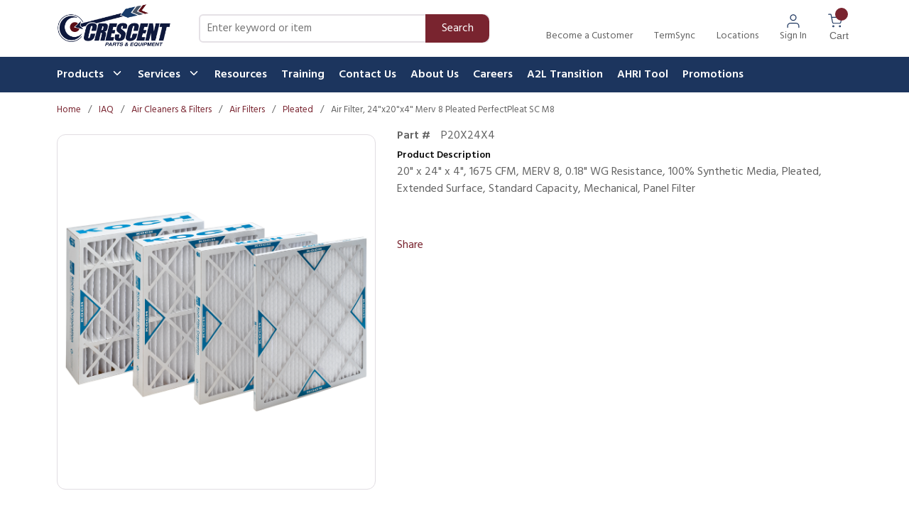

--- FILE ---
content_type: text/html; charset=utf-8
request_url: https://www.crescentparts.com/Product/P20X24X4
body_size: 120664
content:
<!DOCTYPE html><html lang="en-us"><head><meta charSet="utf-8"/><meta name="viewport" content="width=device-width, initial-scale=1, shrink-to-fit=no"/><link rel="preconnect" href="https://www.googletagmanager.com"/><title>Crescent Parts | Air Filter, 24&quot;x20&quot;x4&quot; Merv 8 Pleated PerfectPleat SC M8</title><link rel="icon" href="https://d1ky1rf6m3dgjd.cloudfront.net/userfiles/fletching%20resized.png" type="image/x-icon"/><link rel="apple-touch-icon image_src" href="https://d1ky1rf6m3dgjd.cloudfront.net/userfiles/fletching%20resized.png"/><meta property="og:type" content="website"/><meta id="ogTitle" property="og:title" content="Crescent Parts | Air Filter, 24&quot;x20&quot;x4&quot; Merv 8 Pleated PerfectPleat SC M8"/><meta id="ogImage" property="og:image" content="https://blobanarus.blob.core.windows.net/rdbitzercoinc-hartandcooleyproducts/14X20X1.png"/><meta id="ogUrl" property="og:url" content="https://www.crescentparts.com/Product/P20X24X4"/><meta name="keywords" content="Air Filter, 24&quot;x20&quot;x4&quot; Merv 8 Pleated PerfectPleat SC M8 P20X24X4"/><meta name="description" content="Air Filter, 24&quot;x20&quot;x4&quot; Merv 8 Pleated PerfectPleat SC M8"/><link rel="canonical" href="https://www.crescentparts.com/Product/P20X24X4"/><link href="/.spire/fonts/getFont?path=aHR0cHM6Ly9mb250cy5nb29nbGVhcGlzLmNvbS9jc3MyP2ZhbWlseT1IaW5kOndnaHRAMzAwOzQwMDs1MDA7NjAwJmRpc3BsYXk9c3dhcCIgcmVsPSJzdHlsZXNoZWV0Ig==" rel="preload" as="style" type="text/css"/><script id="headTrackingScript">
            dataLayer = [{
                'Authentication State': 'Not Logged In',
                'User ID': ''
            }];
                (function(w,d,s,l,i){w[l]=w[l]||[];w[l].push({'gtm.start':
                new Date().getTime(),event:'gtm.js'});var f=d.getElementsByTagName(s)[0],
                j=d.createElement(s),dl=l!='dataLayer'?'&l='+l:'';j.async=true;j.src=
                '//www.googletagmanager.com/gtm.js?id='+i+dl;f.parentNode.insertBefore(j,f);
            })(window, document, 'script', 'dataLayer', 'GTM-5WR3SHD');
            </script><base href="/"/><link href="/.spire/fonts/getFont?path=aHR0cHM6Ly9mb250cy5nb29nbGVhcGlzLmNvbS9jc3MyP2ZhbWlseT1IaW5kOndnaHRAMzAwOzQwMDs1MDA7NjAwJmRpc3BsYXk9c3dhcCIgcmVsPSJzdHlsZXNoZWV0Ig==" rel="stylesheet" type="text/css"/><style data-styled="" data-styled-version="5.3.5">.dWkjCq{background-color:#fff;display:-webkit-box;display:-webkit-flex;display:-ms-flexbox;display:flex;max-width:100%;margin:auto;}/*!sc*/
@media (max-width:991px){}/*!sc*/
.dWkjCq > div:first-child{-webkit-box-flex:1;-webkit-flex-grow:1;-ms-flex-positive:1;flex-grow:1;}/*!sc*/
.dWkjCq > div:last-child{max-width:150px;display:none;-webkit-align-items:center;-webkit-box-align:center;-ms-flex-align:center;align-items:center;-webkit-box-pack:center;-webkit-justify-content:center;-ms-flex-pack:center;justify-content:center;height:auto;}/*!sc*/
@media (max-width:991px){.dWkjCq > div:last-child{max-width:100px;}}/*!sc*/
.ccrzoh{display:-webkit-box;display:-webkit-flex;display:-ms-flexbox;display:flex;-webkit-box-pack:justify;-webkit-justify-content:space-between;-ms-flex-pack:justify;justify-content:space-between;height:5rem;}/*!sc*/
.ccrzoh > * + *{margin:0 0 0 1.875rem;}/*!sc*/
@media (min-width:0px){.ccrzoh{padding:0 1rem;}}/*!sc*/
@media (min-width:992px){.ccrzoh{padding:0 5rem;}}/*!sc*/
.bhnwFE{display:-webkit-box;display:-webkit-flex;display:-ms-flexbox;display:flex;-webkit-align-items:center;-webkit-box-align:center;-ms-flex-align:center;align-items:center;max-width:170px;-webkit-flex:1;-ms-flex:1;flex:1;-webkit-flex-shrink:0;-ms-flex-negative:0;flex-shrink:0;}/*!sc*/
.bhnwFE div{max-width:166px;}/*!sc*/
@media (max-width:991px){.bhnwFE{-webkit-box-flex:1;-webkit-flex-grow:1;-ms-flex-positive:1;flex-grow:1;}}/*!sc*/
.bhnwFE img{height:78px;}/*!sc*/
@media (max-width:991px){.bhnwFE img{height:42px;width:auto;margin:0;}}/*!sc*/
.dxBEVG{max-width:110px;max-height:110px;}/*!sc*/
.kRYuIe{-webkit-flex:1;-ms-flex:1;flex:1;-webkit-flex-shrink:0;-ms-flex-negative:0;flex-shrink:0;padding-right:50px;display:-webkit-box;display:-webkit-flex;display:-ms-flexbox;display:flex;-webkit-align-items:center;-webkit-box-align:center;-ms-flex-align:center;align-items:center;}/*!sc*/
.kRYuIe div[class^="FormFieldStyle-sc"]{width:100%;}/*!sc*/
@media (max-width:767px){.kRYuIe{display:none;}}/*!sc*/
@media (max-width:991px){.kRYuIe{-webkit-box-flex:8;-webkit-flex-grow:8;-ms-flex-positive:8;flex-grow:8;}}/*!sc*/
@media (max-width:1199px){.kRYuIe{padding-right:0;}}/*!sc*/
.dfMLEq{-webkit-flex-shrink:0;-ms-flex-negative:0;flex-shrink:0;display:-webkit-box;display:-webkit-flex;display:-ms-flexbox;display:flex;-webkit-box-pack:end;-webkit-justify-content:flex-end;-ms-flex-pack:end;justify-content:flex-end;}/*!sc*/
@media (max-width:991px){.dfMLEq >:first-child [class^="TypographyStyle"] [class^="TypographyStyle"]{display:none;}}/*!sc*/
.iBDnrv{display:-webkit-box;display:-webkit-flex;display:-ms-flexbox;display:flex;}/*!sc*/
.iBDnrv > div{display:-webkit-box;display:-webkit-flex;display:-ms-flexbox;display:flex;-webkit-align-items:center;-webkit-box-align:center;-ms-flex-align:center;align-items:center;}/*!sc*/
.iBDnrv > div > * + *{margin:0 0 0 1.875rem;}/*!sc*/
.juPeyp{display:-webkit-box;display:-webkit-flex;display:-ms-flexbox;display:flex;-webkit-flex-direction:column;-ms-flex-direction:column;flex-direction:column;-webkit-align-items:center;-webkit-box-align:center;-ms-flex-align:center;align-items:center;}/*!sc*/
.juPeyp [class^=Wrapper]{display:-webkit-box;display:-webkit-flex;display:-ms-flexbox;display:flex;}/*!sc*/
.fggXHD{height:20px;}/*!sc*/
.fvKLXz{display:-webkit-inline-box;display:-webkit-inline-flex;display:-ms-inline-flexbox;display:inline-flex;}/*!sc*/
.liIQfX{display:-webkit-box;display:-webkit-flex;display:-ms-flexbox;display:flex;-webkit-align-items:center;-webkit-box-align:center;-ms-flex-align:center;align-items:center;}/*!sc*/
.izRpYQ{display:-webkit-box;display:-webkit-flex;display:-ms-flexbox;display:flex;background:#1C355E;position:relative;}/*!sc*/
.izRpYQ > [class^="Wrapper"]{background:#1C355E;}/*!sc*/
.izRpYQ > div:first-child{-webkit-box-flex:1;-webkit-flex-grow:1;-ms-flex-positive:1;flex-grow:1;max-width:100%;margin:auto;}/*!sc*/
@media (min-width:0px){.izRpYQ > div:first-child{padding:0 1rem;}}/*!sc*/
@media (min-width:992px){.izRpYQ > div:first-child{padding:0 5rem;}}/*!sc*/
.izRpYQ > div:first-child .container{padding:0;position:relative;}/*!sc*/
.izRpYQ > div:first-child > div{max-width:100% !important;}/*!sc*/
.izRpYQ > div:first-child > div > div > div{-webkit-flex-basis:100% !important;-ms-flex-preferred-size:100% !important;flex-basis:100% !important;max-width:100% !important;}/*!sc*/
.kAQnib{display:-webkit-box;display:-webkit-flex;display:-ms-flexbox;display:flex;-webkit-box-pack:justify;-webkit-justify-content:space-between;-ms-flex-pack:justify;justify-content:space-between;}/*!sc*/
.buTgQC{color:#FFFFFF;padding:0 16px 0 45px;display:-webkit-box;display:-webkit-flex;display:-ms-flexbox;display:flex;-webkit-box-pack:left;-webkit-justify-content:left;-ms-flex-pack:left;justify-content:left;gap:15px;}/*!sc*/
.buTgQC > div:last-child{position:relative !important;}/*!sc*/
.zNQrQ{position:relative;overflow:visible;display:-webkit-box;display:-webkit-flex;display:-ms-flexbox;display:flex;}/*!sc*/
.zNQrQ:hover span + div{display:block;}/*!sc*/
.zNQrQ:first-child{margin-left:-10px;}/*!sc*/
.cGeUFs [class^="PageStyle"]{padding:0;max-width:100% !important;}/*!sc*/
@media (max-width:767px){.cGeUFs [class^="PageStyle"]{overflow:hidden;}}/*!sc*/
@media (min-width:0px){.dTObfj{padding-right:1rem;padding-left:1rem;max-width:100%;}}/*!sc*/
@media (min-width:992px){.dTObfj{padding-left:80px;padding-right:80px;}}/*!sc*/
.cowONy{margin-bottom:15px;}/*!sc*/
.gqqsA{display:-webkit-box;display:-webkit-flex;display:-ms-flexbox;display:flex;-webkit-flex-direction:column;-ms-flex-direction:column;flex-direction:column;width:100%;}/*!sc*/
.gYmykr [class^="GridOffset"]{width:100% !important;}/*!sc*/
.edeIsJ > [class^="Wrapper"]{display:-webkit-box;display:-webkit-flex;display:-ms-flexbox;display:flex;-webkit-flex-wrap:wrap;-ms-flex-wrap:wrap;flex-wrap:wrap;-webkit-align-items:baseline;-webkit-box-align:baseline;-ms-flex-align:baseline;align-items:baseline;gap:20px;}/*!sc*/
.edeIsJ > [class^="Wrapper"] > div:first-of-type{width:77px;}/*!sc*/
.edeIsJ > [class^="Wrapper"] > button{width:242px;}/*!sc*/
.YgcNn{position:relative;}/*!sc*/
.fIOova{margin-top:30px;text-align:center;margin-top:20px;text-align:left;}/*!sc*/
.gSdenR{min-height:300px;margin:10px 0;display:-webkit-box;display:-webkit-flex;display:-ms-flexbox;display:flex;-webkit-align-items:center;-webkit-box-align:center;-ms-flex-align:center;align-items:center;-webkit-box-pack:center;-webkit-justify-content:center;-ms-flex-pack:center;justify-content:center;height:500px;border-radius:12px;border:1px solid #E1DDE2;display:-webkit-box;display:-webkit-flex;display:-ms-flexbox;display:flex;-webkit-align-items:center;-webkit-box-align:center;-ms-flex-align:center;align-items:center;-webkit-box-pack:center;-webkit-justify-content:center;-ms-flex-pack:center;justify-content:center;padding:10px;}/*!sc*/
.gSdenR img{height:auto;max-width:100%;}/*!sc*/
.elzlGb{display:grid;grid-template-columns:1fr 2fr;gap:1px;background:#E1DDE2;border:1px solid #E1DDE2;}/*!sc*/
.iWoSfS{background:white;padding:9px 15px;}/*!sc*/
.ccnqif{width:110px;}/*!sc*/
@media (max-width:767px){.ccnqif{text-align:center;}}/*!sc*/
.ZpXsy{text-align:left;text-transform:uppercase;padding:10px 0;}/*!sc*/
.jshxkx{font-weight:bold;}/*!sc*/
.iHiGIK{padding:1px 0 0 0;}/*!sc*/
.kOBNRL{-webkit-flex-direction:row;-ms-flex-direction:row;flex-direction:row;width:100%;padding:10px 0;display:-webkit-box;display:-webkit-flex;display:-ms-flexbox;display:flex;-webkit-flex-wrap:wrap;-ms-flex-wrap:wrap;flex-wrap:wrap;-webkit-align-items:flex-start;-webkit-box-align:flex-start;-ms-flex-align:flex-start;align-items:flex-start;}/*!sc*/
.jVkpli{-webkit-flex-basis:calc(12.5% - 20px);-ms-flex-preferred-size:calc(12.5% - 20px);flex-basis:calc(12.5% - 20px);-webkit-box-flex:1;-webkit-flex-grow:1;-ms-flex-positive:1;flex-grow:1;margin-right:5px;-webkit-flex-shrink:0;-ms-flex-negative:0;flex-shrink:0;}/*!sc*/
.lrqLL .title-wrapper{display:none;}/*!sc*/
data-styled.g1[id="sc-bczRLJ"]{content:"dWkjCq,ccrzoh,bhnwFE,iYvjLD,dxBEVG,kRYuIe,lbsfgE,dfMLEq,iBDnrv,juPeyp,fggXHD,fvKLXz,liIQfX,izRpYQ,fLDiFG,kAQnib,buTgQC,zNQrQ,cGeUFs,dTObfj,mBxHa,cowONy,gqqsA,gYmykr,edeIsJ,YgcNn,fIOova,gSdenR,elzlGb,iWoSfS,ccnqif,kamgmI,ZpXsy,jshxkx,iHiGIK,gFUCSk,kOBNRL,jVkpli,lrqLL,"}/*!sc*/
.iHwTWp{color:#636363;display:-webkit-inline-box;display:-webkit-inline-flex;display:-ms-inline-flexbox;display:inline-flex;-webkit-align-items:center;-webkit-box-align:center;-ms-flex-align:center;align-items:center;height:20px;width:20px;}/*!sc*/
.iHwTWp svg{height:20px;width:20px;}/*!sc*/
.eQFtkN{color:#636363;display:-webkit-inline-box;display:-webkit-inline-flex;display:-ms-inline-flexbox;display:inline-flex;-webkit-align-items:center;-webkit-box-align:center;-ms-flex-align:center;align-items:center;height:24px;width:24px;}/*!sc*/
.eQFtkN svg{height:24px;width:24px;}/*!sc*/
.fsgoEx{color:#0E0E0E;display:-webkit-inline-box;display:-webkit-inline-flex;display:-ms-inline-flexbox;display:inline-flex;-webkit-align-items:center;-webkit-box-align:center;-ms-flex-align:center;align-items:center;height:18px;width:18px;margin:-3px 0 0 10px;}/*!sc*/
.fsgoEx svg{height:18px;width:18px;}/*!sc*/
.etNlqc{color:#0E0E0E;display:-webkit-inline-box;display:-webkit-inline-flex;display:-ms-inline-flexbox;display:inline-flex;-webkit-align-items:center;-webkit-box-align:center;-ms-flex-align:center;align-items:center;height:24px;width:24px;padding-right:5px;position:absolute;top:10px;right:0;}/*!sc*/
.etNlqc svg{height:24px;width:24px;}/*!sc*/
.glYxxP{color:#1C355E;display:-webkit-inline-box;display:-webkit-inline-flex;display:-ms-inline-flexbox;display:inline-flex;-webkit-align-items:center;-webkit-box-align:center;-ms-flex-align:center;align-items:center;height:24px;width:24px;margin-right:10px;}/*!sc*/
.glYxxP svg{height:24px;width:24px;}/*!sc*/
.dojltX{color:#636363;display:-webkit-inline-box;display:-webkit-inline-flex;display:-ms-inline-flexbox;display:inline-flex;-webkit-align-items:center;-webkit-box-align:center;-ms-flex-align:center;align-items:center;height:30px;width:30px;margin:5px;}/*!sc*/
.dojltX svg{height:30px;width:30px;}/*!sc*/
data-styled.g3[id="IconWrapper-sc-1y9kqb7"]{content:"iHwTWp,eQFtkN,fsgoEx,etNlqc,glYxxP,dojltX,"}/*!sc*/
.fEAIeL{font-size:15px;font-weight:bold;}/*!sc*/
.OxBCO{line-height:24px;font-size:1rem;font-weight:400;margin-bottom:1rem;display:block;text-align:center;margin-bottom:0;font-size:14px;font-weight:400;color:#636363;margin-top:1px;}/*!sc*/
.bALYmm{color:#636363;text-transform:capitalize;text-transform:capitalize;font-size:14px;}/*!sc*/
@media (min-width:992px){.bALYmm{max-width:70px;}}/*!sc*/
@media (min-width:1200px){.bALYmm{max-width:150px;}}/*!sc*/
.lauHVQ{color:#636363;line-height:22px;font-size:0.875rem;text-transform:uppercase;font-weight:400;font-family:'Open Sans SemiBold','Roboto','Lato',sans-serif;text-transform:capitalize;}/*!sc*/
.fzJZwD{background:#79242F;border-radius:50%;position:absolute;top:-8px;right:6px;height:18px;width:18px;color:white;font-size:12px;display:-webkit-box;display:-webkit-flex;display:-ms-flexbox;display:flex;-webkit-box-pack:center;-webkit-justify-content:center;-ms-flex-pack:center;justify-content:center;-webkit-align-items:center;-webkit-box-align:center;-ms-flex-align:center;align-items:center;}/*!sc*/
.ewzNSe{color:#FFFFFF;font-size:1rem;font-weight:600;line-height:26px;}/*!sc*/
@media only screen and (max-width:1035px){.ewzNSe{font-size:12px;}}/*!sc*/
.PdmIN{font-size:15px;}/*!sc*/
.jqdKrv{font-size:13px;}/*!sc*/
.fNvNrO{font-size:16px;margin-bottom:5px;}/*!sc*/
.iEudhm{font-size:16px;font-weight:bold;margin-right:15px;}/*!sc*/
.iSLvJs{line-height:24px;font-size:1rem;font-weight:400;margin-bottom:1rem;display:block;font-size:14px;font-weight:700;line-height:22px;}/*!sc*/
.evidkG{color:#0E0E0E;line-height:26px;font-size:1.125rem;font-weight:bold;margin-bottom:1rem;display:block;margin-bottom:0;}/*!sc*/
.eqHFDb{color:#0E0E0E;line-height:22px;font-size:0.875rem;text-transform:uppercase;font-weight:700;font-family:'Open Sans SemiBold','Roboto','Lato',sans-serif;text-transform:capitalize;}/*!sc*/
.jEvBzY{color:#0E0E0E;line-height:22px;font-size:0.875rem;text-transform:uppercase;font-weight:400;font-family:'Open Sans SemiBold','Roboto','Lato',sans-serif;text-transform:capitalize;}/*!sc*/
.gaxuAN{vertical-align:super;color:#79242F!important;}/*!sc*/
.gySOFN{color:#0E0E0E;line-height:38px;font-size:1.875rem;font-weight:700;margin-bottom:1rem;display:block;text-align:center;}/*!sc*/
.cLBNcl{color:#636363;}/*!sc*/
data-styled.g5[id="TypographyStyle-sc-11lquxl"]{content:"fEAIeL,bLpGkr,OxBCO,bALYmm,lauHVQ,fzJZwD,ewzNSe,PdmIN,jqdKrv,fNvNrO,iEudhm,iSLvJs,evidkG,eqHFDb,jEvBzY,gaxuAN,gySOFN,cLBNcl,"}/*!sc*/
.ijfpMd{overflow:hidden;text-overflow:ellipsis;white-space:nowrap;text-transform:capitalize;font-size:14px;}/*!sc*/
@media (min-width:992px){.ijfpMd{max-width:70px;}}/*!sc*/
@media (min-width:1200px){.ijfpMd{max-width:150px;}}/*!sc*/
data-styled.g6[id="TypographyEllipsisStyle-sc-rordr6"]{content:"ijfpMd,"}/*!sc*/
.kzCnTl{cursor:pointer;font-family:inherit;min-height:40px;line-height:1;-webkit-backface-visibility:hidden;backface-visibility:hidden;-webkit-transition:all 200ms ease-in-out;transition:all 200ms ease-in-out;word-break:keep-all;padding:0 21px;border-radius:.5em;background:#79242F;border:2px solid #79242F;color:#FFFFFF;margin:7px;position:absolute;-webkit-clip:rect(0,0,0,0);clip:rect(0,0,0,0);}/*!sc*/
.kzCnTl .ButtonIcon-sc-135a2j{color:#FFFFFF;}/*!sc*/
.kzCnTl:hover{background:hsl(352.20000000000005,54.1%,40%);border-color:hsl(352.20000000000005,54.1%,40%);}/*!sc*/
.kzCnTl:active{background:hsl(352.20000000000005,54.1%,49.3%);border-color:hsl(352.20000000000005,54.1%,49.3%);}/*!sc*/
.kzCnTl:disabled{background:#E5E5E5;border-color:#E5E5E5;color:#FFFFFF;}/*!sc*/
.kzCnTl:disabled{cursor:not-allowed;}/*!sc*/
.kzCnTl .ButtonIcon-sc-135a2j{position:relative;top:0.125em;}/*!sc*/
.kzCnTl:focus{outline-offset:1px;outline-color:transparent;outline-style:solid;outline-width:2px;}/*!sc*/
.kzCnTl::-moz-focus-inner{border:none;}/*!sc*/
.kzCnTl:focus{-webkit-clip:unset;clip:unset;z-index:1;}/*!sc*/
.kHDzfx{cursor:pointer;font-family:inherit;min-height:50px;line-height:1;-webkit-backface-visibility:hidden;backface-visibility:hidden;-webkit-transition:all 200ms ease-in-out;transition:all 200ms ease-in-out;word-break:keep-all;padding:0 21px;border-radius:25px;background:#F6F4F6;border:2px solid #F6F4F6;color:#0E0E0E;}/*!sc*/
.kHDzfx .ButtonIcon-sc-135a2j{color:#0E0E0E;}/*!sc*/
.kHDzfx:hover{background:hsl(300,10%,100%);border-color:hsl(300,10%,100%);}/*!sc*/
.kHDzfx:active{background:hsl(300,10%,100%);border-color:hsl(300,10%,100%);}/*!sc*/
.kHDzfx:disabled{background:#E5E5E5;border-color:#E5E5E5;color:#FFFFFF;}/*!sc*/
.kHDzfx:disabled{cursor:not-allowed;}/*!sc*/
.kHDzfx .ButtonIcon-sc-135a2j{position:relative;top:0.125em;}/*!sc*/
.kHDzfx:focus{outline-offset:1px;outline-color:transparent;outline-style:solid;outline-width:2px;}/*!sc*/
.kHDzfx::-moz-focus-inner{border:none;}/*!sc*/
.kHDzfx:focus{outline:none;}/*!sc*/
.dilQdU{cursor:pointer;font-family:inherit;min-height:48px;line-height:1;-webkit-backface-visibility:hidden;backface-visibility:hidden;-webkit-transition:all 200ms ease-in-out;transition:all 200ms ease-in-out;word-break:keep-all;padding:0 21px;border-radius:.5em;background:#F6F4F6;border:2px solid #F6F4F6;color:#0E0E0E;padding:0 10px;}/*!sc*/
.dilQdU .ButtonIcon-sc-135a2j{color:#0E0E0E;}/*!sc*/
.dilQdU:hover{background:hsl(300,10%,100%);border-color:hsl(300,10%,100%);}/*!sc*/
.dilQdU:active{background:hsl(300,10%,100%);border-color:hsl(300,10%,100%);}/*!sc*/
.dilQdU:disabled{background:#E5E5E5;border-color:#E5E5E5;color:#FFFFFF;}/*!sc*/
.dilQdU:disabled{cursor:not-allowed;}/*!sc*/
.dilQdU .ButtonIcon-sc-135a2j{position:relative;top:0.125em;}/*!sc*/
.dilQdU:focus{outline-offset:1px;outline-color:transparent;outline-style:solid;outline-width:2px;}/*!sc*/
.dilQdU::-moz-focus-inner{border:none;}/*!sc*/
data-styled.g7[id="ButtonWrapper-sc-1xzf1o0"]{content:"kzCnTl,kHDzfx,dilQdU,"}/*!sc*/
.fcxJTy{background:transparent;border:none;cursor:pointer;display:-webkit-box;display:-webkit-flex;display:-ms-flexbox;display:flex;-webkit-align-items:center;-webkit-box-align:center;-ms-flex-align:center;align-items:center;font:inherit;color:inherit;padding:0;text-align:unset;-webkit-text-decoration:none;text-decoration:none;}/*!sc*/
.fcxJTy:disabled{cursor:not-allowed;}/*!sc*/
.fcxJTy:focus{outline-color:transparent;outline-style:solid;outline-width:2px;}/*!sc*/
.jiPMDj{background:transparent;border:none;cursor:pointer;display:-webkit-box;display:-webkit-flex;display:-ms-flexbox;display:flex;-webkit-align-items:center;-webkit-box-align:center;-ms-flex-align:center;align-items:center;font:inherit;color:inherit;padding:0;text-align:unset;-webkit-text-decoration:none;text-decoration:none;margin-left:30px;outline:none;-webkit-flex-direction:column;-ms-flex-direction:column;flex-direction:column;}/*!sc*/
.jiPMDj:disabled{cursor:not-allowed;}/*!sc*/
.jiPMDj:focus{outline-color:transparent;outline-style:solid;outline-width:2px;}/*!sc*/
.eXovbj{background:transparent;border:none;cursor:pointer;display:-webkit-box;display:-webkit-flex;display:-ms-flexbox;display:flex;-webkit-align-items:center;-webkit-box-align:center;-ms-flex-align:center;align-items:center;font:inherit;color:inherit;padding:0;text-align:unset;-webkit-text-decoration:none;text-decoration:none;height:100%;padding:0 4px 0 30px;display:-webkit-box;display:-webkit-flex;display:-ms-flexbox;display:flex;-webkit-flex-direction:column;-ms-flex-direction:column;flex-direction:column;position:relative;}/*!sc*/
.eXovbj:disabled{cursor:not-allowed;}/*!sc*/
.eXovbj:focus{outline-color:transparent;outline-style:solid;outline-width:2px;}/*!sc*/
.eXovbj > [class^="TypographyStyle"] > span{text-transform:capitalize;}/*!sc*/
.eXovbj > span{color:#0f0f0f !important;}/*!sc*/
.fnlCaF{background:transparent;border:none;cursor:pointer;display:-webkit-box;display:-webkit-flex;display:-ms-flexbox;display:flex;-webkit-align-items:center;-webkit-box-align:center;-ms-flex-align:center;align-items:center;font:inherit;color:inherit;padding:0;text-align:unset;-webkit-text-decoration:none;text-decoration:none;display:-webkit-box;display:-webkit-flex;display:-ms-flexbox;display:flex;-webkit-align-items:center;-webkit-box-align:center;-ms-flex-align:center;align-items:center;height:50px;padding:0 10px;}/*!sc*/
.fnlCaF:disabled{cursor:not-allowed;}/*!sc*/
.fnlCaF:focus{outline-color:transparent;outline-style:solid;outline-width:2px;}/*!sc*/
.fnlCaF:hover [class^="TypographyStyle"]{color:white !important;}/*!sc*/
.fnlCaF:hover [class^="TypographyStyle"] [class^="IconWrapper"]{color:white !important;}/*!sc*/
.fnlCaF:focus{outline:none;}/*!sc*/
.gwdDYC{background:transparent;border:none;cursor:pointer;display:-webkit-box;display:-webkit-flex;display:-ms-flexbox;display:flex;-webkit-align-items:center;-webkit-box-align:center;-ms-flex-align:center;align-items:center;font:inherit;color:inherit;padding:0;text-align:unset;-webkit-text-decoration:none;text-decoration:none;word-wrap:break-word;display:block;}/*!sc*/
.gwdDYC:disabled{cursor:not-allowed;}/*!sc*/
.gwdDYC:focus{outline-color:transparent;outline-style:solid;outline-width:2px;}/*!sc*/
data-styled.g10[id="StyledButton-sc-1y32st"]{content:"fcxJTy,jiPMDj,eXovbj,fnlCaF,gwdDYC,"}/*!sc*/
.fhuPiS{position:relative;display:-webkit-inline-box;display:-webkit-inline-flex;display:-ms-inline-flexbox;display:inline-flex;-webkit-flex-direction:column;-ms-flex-direction:column;flex-direction:column;-webkit-align-items:center;-webkit-box-align:center;-ms-flex-align:center;align-items:center;-webkit-box-pack:center;-webkit-justify-content:center;-ms-flex-pack:center;justify-content:center;width:auto;height:100%;overflow:hidden;}/*!sc*/
.fhuPiS img{width:100%;height:auto;will-change:opacity;-webkit-transition:opacity 0s;transition:opacity 0s;opacity:0;}/*!sc*/
.fhuPiS .LazyImage-Placeholder{width:100%;height:100%;position:absolute;will-change:opacity;-webkit-transition:opacity 0s;transition:opacity 0s;opacity:1;}/*!sc*/
.fhuPiS p{text-align:center;display:inline-block;padding:3px;width:100%;overflow-wrap:break-word;word-wrap:break-word;}/*!sc*/
.fhuPiS > img{width:20px;height:20px;}/*!sc*/
data-styled.g11[id="LazyImageStyle-sc-15g8d3a"]{content:"fhuPiS,"}/*!sc*/
.ejwpQY:not(:focus):not(:active){position:absolute;width:1px;height:1px;margin:-1px;border:0;padding:0;white-space:nowrap;-webkit-clip-path:inset(100%);clip-path:inset(100%);-webkit-clip:rect(0 0 0 0);clip:rect(0 0 0 0);overflow:hidden;}/*!sc*/
data-styled.g12[id="VisuallyHiddenStyle-sc-yjwndb"]{content:"ejwpQY,"}/*!sc*/
.epJkye{overflow:visible;display:-webkit-box;display:-webkit-flex;display:-ms-flexbox;display:flex;-webkit-flex-direction:row;-ms-flex-direction:row;flex-direction:row;padding:0px;-webkit-align-items:flex-start;-webkit-box-align:flex-start;-ms-flex-align:flex-start;align-items:flex-start;overflow-wrap:break-word;word-wrap:break-word;-ms-word-break:break-all;word-break:break-all;word-break:break-word;-webkit-flex-basis:100%;-ms-flex-preferred-size:100%;flex-basis:100%;max-width:100%;}/*!sc*/
@media print{.epJkye{width:100%;}}/*!sc*/
.gUKyop{overflow:visible;display:-webkit-box;display:-webkit-flex;display:-ms-flexbox;display:flex;-webkit-flex-direction:row;-ms-flex-direction:row;flex-direction:row;padding:15px;-webkit-align-items:flex-start;-webkit-box-align:flex-start;-ms-flex-align:flex-start;align-items:flex-start;}/*!sc*/
@media (max-width:575px){.gUKyop{display:none;}}/*!sc*/
@media (min-width:576px)and (max-width:767px){.gUKyop{display:none;}}/*!sc*/
@media (min-width:768px)and (max-width:991px){.gUKyop{overflow-wrap:break-word;word-wrap:break-word;-ms-word-break:break-all;word-break:break-all;word-break:break-word;-webkit-flex-basis:58.333333%;-ms-flex-preferred-size:58.333333%;flex-basis:58.333333%;max-width:58.333333%;}}/*!sc*/
@media (min-width:992px)and (max-width:1199px){.gUKyop{overflow-wrap:break-word;word-wrap:break-word;-ms-word-break:break-all;word-break:break-all;word-break:break-word;-webkit-flex-basis:58.333333%;-ms-flex-preferred-size:58.333333%;flex-basis:58.333333%;max-width:58.333333%;}}/*!sc*/
@media (min-width:1200px){.gUKyop{overflow-wrap:break-word;word-wrap:break-word;-ms-word-break:break-all;word-break:break-all;word-break:break-word;-webkit-flex-basis:58.333333%;-ms-flex-preferred-size:58.333333%;flex-basis:58.333333%;max-width:58.333333%;}}/*!sc*/
@media print{.gUKyop{width:58.333333%;}}/*!sc*/
.dwvtVB{overflow:visible;display:-webkit-box;display:-webkit-flex;display:-ms-flexbox;display:flex;-webkit-flex-direction:row;-ms-flex-direction:row;flex-direction:row;padding:15px;-webkit-align-items:flex-start;-webkit-box-align:flex-start;-ms-flex-align:flex-start;align-items:flex-start;overflow:hidden;direction:ltr;}/*!sc*/
@media (max-width:575px){.dwvtVB{overflow-wrap:break-word;word-wrap:break-word;-ms-word-break:break-all;word-break:break-all;word-break:break-word;-webkit-flex-basis:100%;-ms-flex-preferred-size:100%;flex-basis:100%;max-width:100%;}}/*!sc*/
@media (min-width:576px)and (max-width:767px){.dwvtVB{overflow-wrap:break-word;word-wrap:break-word;-ms-word-break:break-all;word-break:break-all;word-break:break-word;-webkit-flex-basis:100%;-ms-flex-preferred-size:100%;flex-basis:100%;max-width:100%;}}/*!sc*/
@media (min-width:768px)and (max-width:991px){.dwvtVB{overflow-wrap:break-word;word-wrap:break-word;-ms-word-break:break-all;word-break:break-all;word-break:break-word;-webkit-flex-basis:41.666667%;-ms-flex-preferred-size:41.666667%;flex-basis:41.666667%;max-width:41.666667%;}}/*!sc*/
@media (min-width:992px)and (max-width:1199px){.dwvtVB{overflow-wrap:break-word;word-wrap:break-word;-ms-word-break:break-all;word-break:break-all;word-break:break-word;-webkit-flex-basis:41.666667%;-ms-flex-preferred-size:41.666667%;flex-basis:41.666667%;max-width:41.666667%;}}/*!sc*/
@media (min-width:1200px){.dwvtVB{overflow-wrap:break-word;word-wrap:break-word;-ms-word-break:break-all;word-break:break-all;word-break:break-word;-webkit-flex-basis:41.666667%;-ms-flex-preferred-size:41.666667%;flex-basis:41.666667%;max-width:41.666667%;}}/*!sc*/
@media print{.dwvtVB{width:41.666667%;}}/*!sc*/
.csKmiW{overflow:visible;display:-webkit-box;display:-webkit-flex;display:-ms-flexbox;display:flex;-webkit-flex-direction:row;-ms-flex-direction:row;flex-direction:row;padding:15px;-webkit-align-items:flex-start;-webkit-box-align:flex-start;-ms-flex-align:flex-start;align-items:flex-start;overflow-wrap:break-word;word-wrap:break-word;-ms-word-break:break-all;word-break:break-all;word-break:break-word;-webkit-flex-basis:100%;-ms-flex-preferred-size:100%;flex-basis:100%;max-width:100%;}/*!sc*/
@media print{.csKmiW{width:100%;}}/*!sc*/
.dLZiRQ{overflow:visible;display:-webkit-box;display:-webkit-flex;display:-ms-flexbox;display:flex;-webkit-flex-direction:row;-ms-flex-direction:row;flex-direction:row;padding:15px;-webkit-align-items:flex-start;-webkit-box-align:flex-start;-ms-flex-align:flex-start;align-items:flex-start;}/*!sc*/
@media (max-width:575px){.dLZiRQ{overflow-wrap:break-word;word-wrap:break-word;-ms-word-break:break-all;word-break:break-all;word-break:break-word;-webkit-flex-basis:100%;-ms-flex-preferred-size:100%;flex-basis:100%;max-width:100%;}}/*!sc*/
@media (min-width:576px)and (max-width:767px){.dLZiRQ{overflow-wrap:break-word;word-wrap:break-word;-ms-word-break:break-all;word-break:break-all;word-break:break-word;-webkit-flex-basis:100%;-ms-flex-preferred-size:100%;flex-basis:100%;max-width:100%;}}/*!sc*/
@media (min-width:768px)and (max-width:991px){.dLZiRQ{display:none;}}/*!sc*/
@media (min-width:992px)and (max-width:1199px){.dLZiRQ{display:none;}}/*!sc*/
@media (min-width:1200px){.dLZiRQ{display:none;}}/*!sc*/
.dSTGLD{overflow:visible;display:-webkit-box;display:-webkit-flex;display:-ms-flexbox;display:flex;-webkit-flex-direction:row;-ms-flex-direction:row;flex-direction:row;padding:15px;-webkit-align-items:flex-start;-webkit-box-align:flex-start;-ms-flex-align:flex-start;align-items:flex-start;}/*!sc*/
@media (max-width:575px){.dSTGLD{overflow-wrap:break-word;word-wrap:break-word;-ms-word-break:break-all;word-break:break-all;word-break:break-word;-webkit-flex-basis:100%;-ms-flex-preferred-size:100%;flex-basis:100%;max-width:100%;}}/*!sc*/
@media (min-width:576px)and (max-width:767px){.dSTGLD{overflow-wrap:break-word;word-wrap:break-word;-ms-word-break:break-all;word-break:break-all;word-break:break-word;-webkit-flex-basis:100%;-ms-flex-preferred-size:100%;flex-basis:100%;max-width:100%;}}/*!sc*/
@media (min-width:768px)and (max-width:991px){.dSTGLD{overflow-wrap:break-word;word-wrap:break-word;-ms-word-break:break-all;word-break:break-all;word-break:break-word;-webkit-flex-basis:50%;-ms-flex-preferred-size:50%;flex-basis:50%;max-width:50%;}}/*!sc*/
@media (min-width:992px)and (max-width:1199px){.dSTGLD{overflow-wrap:break-word;word-wrap:break-word;-ms-word-break:break-all;word-break:break-all;word-break:break-word;-webkit-flex-basis:50%;-ms-flex-preferred-size:50%;flex-basis:50%;max-width:50%;}}/*!sc*/
@media (min-width:1200px){.dSTGLD{overflow-wrap:break-word;word-wrap:break-word;-ms-word-break:break-all;word-break:break-all;word-break:break-word;-webkit-flex-basis:50%;-ms-flex-preferred-size:50%;flex-basis:50%;max-width:50%;}}/*!sc*/
@media print{.dSTGLD{width:50%;}}/*!sc*/
.joLTFY{overflow:visible;display:-webkit-box;display:-webkit-flex;display:-ms-flexbox;display:flex;-webkit-flex-direction:row;-ms-flex-direction:row;flex-direction:row;padding:15px;-webkit-align-items:flex-start;-webkit-box-align:flex-start;-ms-flex-align:flex-start;align-items:flex-start;width:100%;display:-webkit-box;display:-webkit-flex;display:-ms-flexbox;display:flex;-webkit-box-pack:center;-webkit-justify-content:center;-ms-flex-pack:center;justify-content:center;}/*!sc*/
@media (max-width:575px){.joLTFY{overflow-wrap:break-word;word-wrap:break-word;-ms-word-break:break-all;word-break:break-all;word-break:break-word;-webkit-flex-basis:100%;-ms-flex-preferred-size:100%;flex-basis:100%;max-width:100%;}}/*!sc*/
@media (min-width:576px)and (max-width:767px){.joLTFY{overflow-wrap:break-word;word-wrap:break-word;-ms-word-break:break-all;word-break:break-all;word-break:break-word;-webkit-flex-basis:100%;-ms-flex-preferred-size:100%;flex-basis:100%;max-width:100%;}}/*!sc*/
@media (min-width:768px)and (max-width:991px){.joLTFY{overflow-wrap:break-word;word-wrap:break-word;-ms-word-break:break-all;word-break:break-all;word-break:break-word;-webkit-flex-basis:25%;-ms-flex-preferred-size:25%;flex-basis:25%;max-width:25%;}}/*!sc*/
@media (min-width:992px)and (max-width:1199px){.joLTFY{overflow-wrap:break-word;word-wrap:break-word;-ms-word-break:break-all;word-break:break-all;word-break:break-word;-webkit-flex-basis:25%;-ms-flex-preferred-size:25%;flex-basis:25%;max-width:25%;}}/*!sc*/
@media (min-width:1200px){.joLTFY{overflow-wrap:break-word;word-wrap:break-word;-ms-word-break:break-all;word-break:break-all;word-break:break-word;-webkit-flex-basis:25%;-ms-flex-preferred-size:25%;flex-basis:25%;max-width:25%;}}/*!sc*/
@media print{.joLTFY{width:25%;}}/*!sc*/
.joLTFY > div{width:100%;}/*!sc*/
.joLTFY > div .wrapper{max-width:100%;max-height:100%;}/*!sc*/
.jdIwye{overflow:visible;display:-webkit-box;display:-webkit-flex;display:-ms-flexbox;display:flex;-webkit-flex-direction:row;-ms-flex-direction:row;flex-direction:row;padding:15px;-webkit-align-items:flex-start;-webkit-box-align:flex-start;-ms-flex-align:flex-start;align-items:flex-start;}/*!sc*/
@media (max-width:575px){.jdIwye{overflow-wrap:break-word;word-wrap:break-word;-ms-word-break:break-all;word-break:break-all;word-break:break-word;-webkit-flex-basis:100%;-ms-flex-preferred-size:100%;flex-basis:100%;max-width:100%;}}/*!sc*/
@media (min-width:576px)and (max-width:767px){.jdIwye{overflow-wrap:break-word;word-wrap:break-word;-ms-word-break:break-all;word-break:break-all;word-break:break-word;-webkit-flex-basis:100%;-ms-flex-preferred-size:100%;flex-basis:100%;max-width:100%;}}/*!sc*/
@media (min-width:768px)and (max-width:991px){.jdIwye{overflow-wrap:break-word;word-wrap:break-word;-ms-word-break:break-all;word-break:break-all;word-break:break-word;-webkit-flex-basis:25%;-ms-flex-preferred-size:25%;flex-basis:25%;max-width:25%;}}/*!sc*/
@media (min-width:992px)and (max-width:1199px){.jdIwye{overflow-wrap:break-word;word-wrap:break-word;-ms-word-break:break-all;word-break:break-all;word-break:break-word;-webkit-flex-basis:25%;-ms-flex-preferred-size:25%;flex-basis:25%;max-width:25%;}}/*!sc*/
@media (min-width:1200px){.jdIwye{overflow-wrap:break-word;word-wrap:break-word;-ms-word-break:break-all;word-break:break-all;word-break:break-word;-webkit-flex-basis:25%;-ms-flex-preferred-size:25%;flex-basis:25%;max-width:25%;}}/*!sc*/
@media print{.jdIwye{width:25%;}}/*!sc*/
.jdIwye .list-wrapper{padding:0;}/*!sc*/
.jdIwye .title-wrapper [class^="TypographyStyle"]{text-transform:capitalize;font-size:1.5rem;font-weight:700;margin-bottom:20px;color:#FFFFFF;}/*!sc*/
.jdIwye .title-wrapper:hover{cursor:default;}/*!sc*/
.jdIwye .title-wrapper:hover [class^="TypographyStyle"]{color:#FFFFFF;cursor:default;}/*!sc*/
.jdIwye .list-link [class^="TypographyStyle"]{text-transform:capitalize;font-size:1rem;font-weight:600;margin-bottom:15px;color:#FFFFFF;}/*!sc*/
.djveOb{overflow:visible;display:-webkit-box;display:-webkit-flex;display:-ms-flexbox;display:flex;-webkit-flex-direction:row;-ms-flex-direction:row;flex-direction:row;padding:15px;-webkit-align-items:flex-start;-webkit-box-align:flex-start;-ms-flex-align:flex-start;align-items:flex-start;display:-webkit-box;display:-webkit-flex;display:-ms-flexbox;display:flex;-webkit-flex-direction:column;-ms-flex-direction:column;flex-direction:column;}/*!sc*/
@media (max-width:575px){.djveOb{overflow-wrap:break-word;word-wrap:break-word;-ms-word-break:break-all;word-break:break-all;word-break:break-word;-webkit-flex-basis:100%;-ms-flex-preferred-size:100%;flex-basis:100%;max-width:100%;}}/*!sc*/
@media (min-width:576px)and (max-width:767px){.djveOb{overflow-wrap:break-word;word-wrap:break-word;-ms-word-break:break-all;word-break:break-all;word-break:break-word;-webkit-flex-basis:100%;-ms-flex-preferred-size:100%;flex-basis:100%;max-width:100%;}}/*!sc*/
@media (min-width:768px)and (max-width:991px){.djveOb{overflow-wrap:break-word;word-wrap:break-word;-ms-word-break:break-all;word-break:break-all;word-break:break-word;-webkit-flex-basis:25%;-ms-flex-preferred-size:25%;flex-basis:25%;max-width:25%;}}/*!sc*/
@media (min-width:992px)and (max-width:1199px){.djveOb{overflow-wrap:break-word;word-wrap:break-word;-ms-word-break:break-all;word-break:break-all;word-break:break-word;-webkit-flex-basis:25%;-ms-flex-preferred-size:25%;flex-basis:25%;max-width:25%;}}/*!sc*/
@media (min-width:1200px){.djveOb{overflow-wrap:break-word;word-wrap:break-word;-ms-word-break:break-all;word-break:break-all;word-break:break-word;-webkit-flex-basis:25%;-ms-flex-preferred-size:25%;flex-basis:25%;max-width:25%;}}/*!sc*/
@media print{.djveOb{width:25%;}}/*!sc*/
@media (min-width:768px){.djveOb{-webkit-align-items:flex-end;-webkit-box-align:flex-end;-ms-flex-align:flex-end;align-items:flex-end;}}/*!sc*/
.djveOb > div:first-child{margin-bottom:7px;}/*!sc*/
.djveOb > div:first-child .wrapper{max-width:100%;}/*!sc*/
@media (max-width:767px){.djveOb > div{text-align:center;}}/*!sc*/
.djveOb .social-links{-webkit-box-pack:center;-webkit-justify-content:center;-ms-flex-pack:center;justify-content:center;}/*!sc*/
@media (min-width:0px){.djveOb .social-links{gap:14px;}}/*!sc*/
@media (min-width:768px){.djveOb .social-links{gap:8px;}}/*!sc*/
@media (min-width:1200px){.djveOb .social-links{gap:19px;}}/*!sc*/
.djveOb .social-links .link-wrapper{margin-right:0;-webkit-box-flex:0;-webkit-flex-grow:0;-ms-flex-positive:0;flex-grow:0;}/*!sc*/
.djveOb .list-wrapper{margin-top:7px;}/*!sc*/
.djveOb .title-wrapper [class^="StyledButton"] [class^="TypographyStyle"]{text-transform:capitalize;font-size:1.5rem;font-weight:700;margin-bottom:20px;color:#FFFFFF;}/*!sc*/
.djveOb .title-wrapper [class^="StyledButton"]:hover{cursor:default;}/*!sc*/
.djveOb .title-wrapper [class^="StyledButton"]:hover [class^="TypographyStyle"]{color:#FFFFFF;cursor:default;}/*!sc*/
.djveOb .list-link [class^="TypographyStyle"]{text-transform:capitalize;font-size:1rem;font-weight:600;margin-bottom:15px;color:#FFFFFF;}/*!sc*/
.dZzRKW{overflow:visible;display:-webkit-box;display:-webkit-flex;display:-ms-flexbox;display:flex;-webkit-flex-direction:row;-ms-flex-direction:row;flex-direction:row;padding:15px;-webkit-align-items:flex-start;-webkit-box-align:flex-start;-ms-flex-align:flex-start;align-items:flex-start;overflow-wrap:break-word;word-wrap:break-word;-ms-word-break:break-all;word-break:break-all;word-break:break-word;-webkit-flex-basis:100%;-ms-flex-preferred-size:100%;flex-basis:100%;max-width:100%;border-top:1px solid #e6e1e7;text-align:center;color:#FFFFFF;}/*!sc*/
@media print{.dZzRKW{width:100%;}}/*!sc*/
.dZzRKW .wrapper pre{white-space:pre-wrap;}/*!sc*/
.dZzRKW .wrapper pre span{font-family:inherit;font-weight:400;font-size:14px;}/*!sc*/
data-styled.g13[id="GridItemStyle-sc-1uambol"]{content:"epJkye,gUKyop,dwvtVB,csKmiW,dLZiRQ,dSTGLD,joLTFY,jdIwye,djveOb,dZzRKW,"}/*!sc*/
.gchamI{margin:0px;}/*!sc*/
.eicofN{margin:-15px;}/*!sc*/
data-styled.g14[id="GridOffset-sc-1mxgq9x"]{content:"gchamI,eicofN,"}/*!sc*/
.hZvZbv{-webkit-box-flex:1;-webkit-flex-grow:1;-ms-flex-positive:1;flex-grow:1;width:100%;margin:0 auto;}/*!sc*/
@media (max-width:575px){.hZvZbv{max-width:576px;}}/*!sc*/
@media (min-width:576px)and (max-width:767px){.hZvZbv{max-width:576px;}}/*!sc*/
@media (min-width:768px)and (max-width:991px){.hZvZbv{max-width:768px;}}/*!sc*/
@media (min-width:992px)and (max-width:1199px){.hZvZbv{max-width:992px;}}/*!sc*/
@media (min-width:1200px){.hZvZbv{max-width:1440px;}}/*!sc*/
@media print{.hZvZbv{max-width:100%;}}/*!sc*/
.hZvZbv > .GridOffset-sc-1mxgq9x{display:-webkit-box;display:-webkit-flex;display:-ms-flexbox;display:flex;-webkit-flex-wrap:wrap;-ms-flex-wrap:wrap;flex-wrap:wrap;width:100%;}/*!sc*/
@media print{.hZvZbv > .GridOffset-sc-1mxgq9x{display:block;}}/*!sc*/
.hZvZbv .GridItemStyle-sc-1uambol{box-sizing:border-box;margin:0;-webkit-box-flex:0;-webkit-flex-grow:0;-ms-flex-positive:0;flex-grow:0;-webkit-flex-shrink:1;-ms-flex-negative:1;flex-shrink:1;}/*!sc*/
@media print{.hZvZbv .GridItemStyle-sc-1uambol{display:inline-block;margin-right:-0.22rem;vertical-align:top;}}/*!sc*/
.fSMavY{-webkit-box-flex:1;-webkit-flex-grow:1;-ms-flex-positive:1;flex-grow:1;width:100%;margin:0 auto;max-width:100% !important;direction:rtl;}/*!sc*/
@media (max-width:575px){.fSMavY{max-width:576px;}}/*!sc*/
@media (min-width:576px)and (max-width:767px){.fSMavY{max-width:576px;}}/*!sc*/
@media (min-width:768px)and (max-width:991px){.fSMavY{max-width:768px;}}/*!sc*/
@media (min-width:992px)and (max-width:1199px){.fSMavY{max-width:992px;}}/*!sc*/
@media (min-width:1200px){.fSMavY{max-width:1440px;}}/*!sc*/
@media print{.fSMavY{max-width:100%;}}/*!sc*/
.fSMavY > .GridOffset-sc-1mxgq9x{display:-webkit-box;display:-webkit-flex;display:-ms-flexbox;display:flex;-webkit-flex-wrap:wrap;-ms-flex-wrap:wrap;flex-wrap:wrap;width:calc(100% + 30px);}/*!sc*/
@media print{.fSMavY > .GridOffset-sc-1mxgq9x{display:block;}}/*!sc*/
.fSMavY .GridItemStyle-sc-1uambol{box-sizing:border-box;margin:0;-webkit-box-flex:0;-webkit-flex-grow:0;-ms-flex-positive:0;flex-grow:0;-webkit-flex-shrink:1;-ms-flex-negative:1;flex-shrink:1;}/*!sc*/
@media print{.fSMavY .GridItemStyle-sc-1uambol{display:inline-block;margin-right:-0.22rem;vertical-align:top;}}/*!sc*/
.cwdVUT{-webkit-box-flex:1;-webkit-flex-grow:1;-ms-flex-positive:1;flex-grow:1;width:100%;margin:0 auto;}/*!sc*/
@media (max-width:575px){.cwdVUT{max-width:576px;}}/*!sc*/
@media (min-width:576px)and (max-width:767px){.cwdVUT{max-width:576px;}}/*!sc*/
@media (min-width:768px)and (max-width:991px){.cwdVUT{max-width:768px;}}/*!sc*/
@media (min-width:992px)and (max-width:1199px){.cwdVUT{max-width:992px;}}/*!sc*/
@media (min-width:1200px){.cwdVUT{max-width:1440px;}}/*!sc*/
@media print{.cwdVUT{max-width:100%;}}/*!sc*/
.cwdVUT > .GridOffset-sc-1mxgq9x{display:-webkit-box;display:-webkit-flex;display:-ms-flexbox;display:flex;-webkit-flex-wrap:wrap;-ms-flex-wrap:wrap;flex-wrap:wrap;width:calc(100% + 30px);}/*!sc*/
@media print{.cwdVUT > .GridOffset-sc-1mxgq9x{display:block;}}/*!sc*/
.cwdVUT .GridItemStyle-sc-1uambol{box-sizing:border-box;margin:0;-webkit-box-flex:0;-webkit-flex-grow:0;-ms-flex-positive:0;flex-grow:0;-webkit-flex-shrink:1;-ms-flex-negative:1;flex-shrink:1;}/*!sc*/
@media print{.cwdVUT .GridItemStyle-sc-1uambol{display:inline-block;margin-right:-0.22rem;vertical-align:top;}}/*!sc*/
.dZbDQy{-webkit-box-flex:1;-webkit-flex-grow:1;-ms-flex-positive:1;flex-grow:1;width:100%;margin:0 auto;max-width:100% !important;}/*!sc*/
@media (max-width:575px){.dZbDQy{max-width:576px;}}/*!sc*/
@media (min-width:576px)and (max-width:767px){.dZbDQy{max-width:576px;}}/*!sc*/
@media (min-width:768px)and (max-width:991px){.dZbDQy{max-width:768px;}}/*!sc*/
@media (min-width:992px)and (max-width:1199px){.dZbDQy{max-width:992px;}}/*!sc*/
@media (min-width:1200px){.dZbDQy{max-width:1440px;}}/*!sc*/
@media print{.dZbDQy{max-width:100%;}}/*!sc*/
.dZbDQy > .GridOffset-sc-1mxgq9x{display:-webkit-box;display:-webkit-flex;display:-ms-flexbox;display:flex;-webkit-flex-wrap:wrap;-ms-flex-wrap:wrap;flex-wrap:wrap;width:calc(100% + 30px);}/*!sc*/
@media print{.dZbDQy > .GridOffset-sc-1mxgq9x{display:block;}}/*!sc*/
.dZbDQy .GridItemStyle-sc-1uambol{box-sizing:border-box;margin:0;-webkit-box-flex:0;-webkit-flex-grow:0;-ms-flex-positive:0;flex-grow:0;-webkit-flex-shrink:1;-ms-flex-negative:1;flex-shrink:1;}/*!sc*/
@media print{.dZbDQy .GridItemStyle-sc-1uambol{display:inline-block;margin-right:-0.22rem;vertical-align:top;}}/*!sc*/
.dZbDQy [class^="GridWrapper"]{max-width:100% !important;}/*!sc*/
.dZbDQy > [class^="GridOffset"]{margin:0 !important;}/*!sc*/
.dZbDQy > [class^="GridOffset"] > [class^="GridItemStyle"]{padding:0;}/*!sc*/
.dZbDQy > [class^="GridOffset"] > [class^="GridItemStyle"] > [class^="GridWrapper"] > [class^="GridOffset"]{margin:0 !important;}/*!sc*/
.dZbDQy > [class^="GridOffset"] > [class^="GridItemStyle"] > [class^="GridWrapper"] > [class^="GridOffset"] > [class^="GridItemStyle"]{padding:15px 0 !important;}/*!sc*/
.dZbDQy > [class^="GridOffset"] > [class^="GridItemStyle"] > [class^="GridWrapper"] > [class^="GridOffset"] > [class^="GridItemStyle"] [class^="GridWrapper"] [class^="GridOffset"]{margin-right:0 !important;margin-left:0 !important;}/*!sc*/
.dZbDQy [class^="GridOffset"]{max-width:100% !important;}/*!sc*/
.jNtgvj{-webkit-box-flex:1;-webkit-flex-grow:1;-ms-flex-positive:1;flex-grow:1;width:100%;margin:0 auto;margin:auto;}/*!sc*/
@media (max-width:575px){.jNtgvj{max-width:576px;}}/*!sc*/
@media (min-width:576px)and (max-width:767px){.jNtgvj{max-width:576px;}}/*!sc*/
@media (min-width:768px)and (max-width:991px){.jNtgvj{max-width:768px;}}/*!sc*/
@media (min-width:992px)and (max-width:1199px){.jNtgvj{max-width:992px;}}/*!sc*/
@media (min-width:1200px){.jNtgvj{max-width:1440px;}}/*!sc*/
@media print{.jNtgvj{max-width:100%;}}/*!sc*/
.jNtgvj > .GridOffset-sc-1mxgq9x{display:-webkit-box;display:-webkit-flex;display:-ms-flexbox;display:flex;-webkit-flex-wrap:wrap;-ms-flex-wrap:wrap;flex-wrap:wrap;width:calc(100% + 30px);}/*!sc*/
@media print{.jNtgvj > .GridOffset-sc-1mxgq9x{display:block;}}/*!sc*/
.jNtgvj .GridItemStyle-sc-1uambol{box-sizing:border-box;margin:0;-webkit-box-flex:0;-webkit-flex-grow:0;-ms-flex-positive:0;flex-grow:0;-webkit-flex-shrink:1;-ms-flex-negative:1;flex-shrink:1;}/*!sc*/
@media print{.jNtgvj .GridItemStyle-sc-1uambol{display:inline-block;margin-right:-0.22rem;vertical-align:top;}}/*!sc*/
@media (min-width:0px){.jNtgvj{padding-right:1rem;padding-left:1rem;max-width:100%;}}/*!sc*/
@media (min-width:992px){.jNtgvj{padding-right:5rem;padding-left:5rem;}}/*!sc*/
data-styled.g15[id="GridWrapper-sc-z19qw0"]{content:"hZvZbv,fSMavY,cwdVUT,dZbDQy,jNtgvj,"}/*!sc*/
.dvVfxA{vertical-align:middle;margin-right:10px;}/*!sc*/
.eyWls{vertical-align:middle;margin-right:9px;margin:-3px 0 0 10px;}/*!sc*/
.gcXsLn{vertical-align:middle;margin-right:15px;margin:5px;}/*!sc*/
data-styled.g16[id="StyledIcon-sc-1ysp138"]{content:"dvVfxA,eyWls,gcXsLn,"}/*!sc*/
.bJWtFz{vertical-align:middle;}/*!sc*/
@media print{.bJWtFz{color:#636363 !important;}}/*!sc*/
.imEsoe{vertical-align:middle;text-transform:capitalize;}/*!sc*/
@media print{.imEsoe{color:#636363 !important;}}/*!sc*/
.iTPYUF{vertical-align:middle;font-size:1rem;font-weight:600;line-height:26px;}/*!sc*/
@media print{.iTPYUF{color:#636363 !important;}}/*!sc*/
@media only screen and (max-width:1035px){.iTPYUF{font-size:12px;}}/*!sc*/
data-styled.g17[id="StyledTypography-sc-14dgqsg"]{content:"bJWtFz,imEsoe,iTPYUF,"}/*!sc*/
.orDgL{display:-webkit-inline-box;display:-webkit-inline-flex;display:-ms-inline-flexbox;display:inline-flex;}/*!sc*/
.orDgL .StyledIcon-sc-1ysp138{-webkit-transition:all 200ms ease-in-out;transition:all 200ms ease-in-out;color:#79242F;}/*!sc*/
.orDgL .StyledTypography-sc-14dgqsg{color:#79242F;}/*!sc*/
.orDgL:hover .StyledIcon-sc-1ysp138,.orDgL:hover .StyledTypography-sc-14dgqsg{color:hsl(352.20000000000005,54.1%,40%);}/*!sc*/
.iESHfH{display:-webkit-inline-box;display:-webkit-inline-flex;display:-ms-inline-flexbox;display:inline-flex;height:100%;padding:0 4px 0 30px;display:-webkit-box;display:-webkit-flex;display:-ms-flexbox;display:flex;-webkit-flex-direction:column;-ms-flex-direction:column;flex-direction:column;position:relative;}/*!sc*/
.iESHfH .StyledIcon-sc-1ysp138{-webkit-transition:all 200ms ease-in-out;transition:all 200ms ease-in-out;color:#636363;}/*!sc*/
.iESHfH .StyledTypography-sc-14dgqsg{color:#636363;}/*!sc*/
.iESHfH:hover .StyledIcon-sc-1ysp138,.iESHfH:hover .StyledTypography-sc-14dgqsg{color:hsl(0,0%,50.5%);}/*!sc*/
.iESHfH > [class^="TypographyStyle"] > span{text-transform:capitalize;}/*!sc*/
.iESHfH > span{color:#0f0f0f !important;}/*!sc*/
.jkDHay{display:-webkit-inline-box;display:-webkit-inline-flex;display:-ms-inline-flexbox;display:inline-flex;display:-webkit-box;display:-webkit-flex;display:-ms-flexbox;display:flex;-webkit-align-items:center;-webkit-box-align:center;-ms-flex-align:center;align-items:center;height:50px;padding:0 10px;}/*!sc*/
.jkDHay .StyledIcon-sc-1ysp138{-webkit-transition:all 200ms ease-in-out;transition:all 200ms ease-in-out;color:#FFFFFF;}/*!sc*/
.jkDHay .StyledTypography-sc-14dgqsg{color:#FFFFFF;}/*!sc*/
.jkDHay:hover .StyledIcon-sc-1ysp138,.jkDHay:hover .StyledTypography-sc-14dgqsg{color:hsl(0,0%,100%);}/*!sc*/
.jkDHay:hover [class^="TypographyStyle"]{color:white !important;}/*!sc*/
.jkDHay:hover [class^="TypographyStyle"] [class^="IconWrapper"]{color:white !important;}/*!sc*/
.jkDHay:focus{outline:none;}/*!sc*/
data-styled.g18[id="StyledClickable-sc-49spz0"]{content:"orDgL,iESHfH,jkDHay,"}/*!sc*/
.fEjnkA{width:100%;position:relative;}/*!sc*/
.fEjnkA .sc-dkzDqf,.fEjnkA .FormFieldClickable-sc-ids9w7{position:absolute;box-sizing:border-box;}/*!sc*/
.fEjnkA .FormFieldClickable-sc-ids9w7{top:0;right:0;width:40px;height:40px;padding:10px;}/*!sc*/
.fEjnkA .sc-dkzDqf{pointer-events:none;top:2px;right:2px;width:36px;height:36px;padding:8px;border-radius:100%;}/*!sc*/
.fEjnkA button[class^="StyledButton"]{width:90px;background:#79242f;border-top-right-radius:10px;border-bottom-right-radius:10px;color:#fff;-webkit-box-pack:center;-webkit-justify-content:center;-ms-flex-pack:center;justify-content:center;}/*!sc*/
.fEjnkA button[class^="StyledButton"] span[class^="IconWrapper"]{border-radius:0px 8px 8px 0px;width:100%;padding:0px;color:white;}/*!sc*/
.fEjnkA span[class^="VisuallyHiddenStyle"]{position:relative !important;height:auto !important;width:auto !important;margin:0 !important;-webkit-clip-path:none !important;clip-path:none !important;}/*!sc*/
data-styled.g36[id="FormInputWrapper-sc-1p2f94b"]{content:"fEjnkA,"}/*!sc*/
.cPebxN{margin:0;padding:0;border:0;display:-webkit-inline-box;display:-webkit-inline-flex;display:-ms-inline-flexbox;display:inline-flex;-webkit-flex-direction:column;-ms-flex-direction:column;flex-direction:column;-webkit-flex-direction:column;-ms-flex-direction:column;flex-direction:column;width:100%;width:250px;width:100%;}/*!sc*/
.cPebxN .FormFieldLabel-sc-1c9wbp8 + .FormInputWrapper-sc-1p2f94b,.cPebxN .FormInputWrapper-sc-1p2f94b > .DescriptionWrapper-sc-yfmmcq{margin-top:10px;}/*!sc*/
.cPebxN input,.cPebxN select,.cPebxN .mobiusFileUpload{height:40px;}/*!sc*/
.cPebxN input:not(.react-datetime-picker__inputGroup__input),.cPebxN select:not(.react-datetime-picker__inputGroup__input),.cPebxN textarea,.cPebxN .mobiusFileUpload,.cPebxN .react-datetime-picker{width:100%;box-sizing:border-box;padding:0 10px;font-family:inherit;font-size:15px;outline:0;-webkit-appearance:none;-moz-appearance:none;appearance:none;color:inherit;border-radius:6px !important;background:#FFFFFF;border-style:solid;border-width:0 0 1px 0;border-color:#E1DDE2;padding:0 10px 1px 10px;border-radius:0;}/*!sc*/
.cPebxN input:not(.react-datetime-picker__inputGroup__input):focus,.cPebxN select:not(.react-datetime-picker__inputGroup__input):focus,.cPebxN textarea:focus,.cPebxN .mobiusFileUpload:focus,.cPebxN .react-datetime-picker:focus{border:2px solid #E1DDE2 !important;}/*!sc*/
.cPebxN input:not(.react-datetime-picker__inputGroup__input):disabled,.cPebxN select:not(.react-datetime-picker__inputGroup__input):disabled,.cPebxN textarea:disabled,.cPebxN .mobiusFileUpload:disabled,.cPebxN .react-datetime-picker:disabled{border-bottom-style:dotted;cursor:not-allowed;}/*!sc*/
.cPebxN input:not(.react-datetime-picker__inputGroup__input):focus-within,.cPebxN select:not(.react-datetime-picker__inputGroup__input):focus-within,.cPebxN textarea:focus-within,.cPebxN .mobiusFileUpload:focus-within,.cPebxN .react-datetime-picker:focus-within{border-style:solid;border-width:0 0 2px 0;border-color:transparent;padding:0 10px;border-radius:0;}/*!sc*/
.cPebxN input:not(.react-datetime-picker__inputGroup__input):focus,.cPebxN select:not(.react-datetime-picker__inputGroup__input):focus,.cPebxN textarea:focus,.cPebxN .mobiusFileUpload:focus,.cPebxN .react-datetime-picker:focus,.cPebxN input:not(.react-datetime-picker__inputGroup__input) .focus-within,.cPebxN select:not(.react-datetime-picker__inputGroup__input) .focus-within,.cPebxN textarea .focus-within,.cPebxN .mobiusFileUpload .focus-within,.cPebxN .react-datetime-picker .focus-within{border-style:solid;border-width:0 0 2px 0;border-color:transparent;padding:0 10px;border-radius:0;}/*!sc*/
.cPebxN input:not(.react-datetime-picker__inputGroup__input):focus,.cPebxN select:not(.react-datetime-picker__inputGroup__input):focus,.cPebxN textarea:focus,.cPebxN .mobiusFileUpload:focus,.cPebxN .react-datetime-picker:focus,.cPebxN input:not(.react-datetime-picker__inputGroup__input):focus-within,.cPebxN select:not(.react-datetime-picker__inputGroup__input):focus-within,.cPebxN textarea:focus-within,.cPebxN .mobiusFileUpload:focus-within,.cPebxN .react-datetime-picker:focus-within{border:2px solid #E1DDE2 !important;}/*!sc*/
.cPebxN input::-ms-clear,.cPebxN input::-ms-reveal{display:none;}/*!sc*/
.cPebxN textarea{border-style:solid;border-width:0 0 1px 0;border-color:#E1DDE2;padding:10px 10px 9px 10px;border-radius:0;}/*!sc*/
.cPebxN textarea:focus{border-style:solid;border-width:0 0 2px 0;border-color:transparent;padding:10px 10px 8px 10px;border-radius:0;}/*!sc*/
data-styled.g38[id="FormFieldStyle-sc-1xbe2is"]{content:"cPebxN,"}/*!sc*/
.elXaOA{width:100%;height:auto;display:-webkit-inline-box;display:-webkit-inline-flex;display:-ms-inline-flexbox;display:inline-flex;-webkit-box-pack:end;-webkit-justify-content:flex-end;-ms-flex-pack:end;justify-content:flex-end;position:relative;}/*!sc*/
.fxamuO{width:100%;height:100%;position:relative;}/*!sc*/
.fxamuO:hover > [class^="StyledButton"] > [class^="TypographyStyle"] > [class^="IconWrapper"] > svg{-webkit-transition:-webkit-transform 0.2s;-webkit-transition:transform 0.2s;transition:transform 0.2s;-webkit-transform:rotate(180deg);-ms-transform:rotate(180deg);transform:rotate(180deg);}/*!sc*/
data-styled.g40[id="OverflowWrapper-sc-1n1neyu"]{content:"elXaOA,fxamuO,"}/*!sc*/
.fRXRwV{background:white !important;border:2px solid #e5e1e6 !important;border-radius:10px !important;}/*!sc*/
data-styled.g49[id="InputStyle-sc-1m1dwi7"]{content:"fRXRwV,"}/*!sc*/
.giZqym{max-width:100%;max-height:100%;}/*!sc*/
@media (max-width:767px){.giZqym{display:none;}}/*!sc*/
.ZYejj{max-width:100%;max-height:100%;}/*!sc*/
@media (min-width:768px){.ZYejj{display:none;}}/*!sc*/
.dVcmsu{max-width:100%;max-height:100%;height:100%;}/*!sc*/
@media (max-width:991px){.dVcmsu{display:none;}}/*!sc*/
.dVcmsu > div[class^="Wrapper"]{height:100%;display:-webkit-box;display:-webkit-flex;display:-ms-flexbox;display:flex;-webkit-align-items:center;-webkit-box-align:center;-ms-flex-align:center;align-items:center;-webkit-box-pack:center;-webkit-justify-content:center;-ms-flex-pack:center;justify-content:center;}/*!sc*/
.dVcmsu > div[class^="Wrapper"] div[class^="sc"]{height:100%;display:-webkit-box;display:-webkit-flex;display:-ms-flexbox;display:flex;-webkit-align-items:center;-webkit-box-align:center;-ms-flex-align:center;align-items:center;-webkit-box-pack:center;-webkit-justify-content:center;-ms-flex-pack:center;justify-content:center;}/*!sc*/
.wRzdF{max-width:100%;max-height:100%;}/*!sc*/
@media (max-width:991px){.wRzdF{display:none;}}/*!sc*/
.kXYAXc{max-width:100%;max-height:100%;}/*!sc*/
@media (min-width:992px){.kXYAXc{display:none;}}/*!sc*/
.jIYvzW{max-width:100%;max-height:100%;text-align:right;}/*!sc*/
@media (min-width:992px){.jIYvzW{display:none;}}/*!sc*/
.jIYvzW [class^="ButtonWrapper"]{padding:0;background:transparent;border:2px solid transparent;}/*!sc*/
.jIYvzW [class^="ButtonWrapper"]:focus{outline:none;}/*!sc*/
.jIYvzW [class^="ButtonWrapper"] [class^="IconWrapper"]{color:white;}/*!sc*/
.hNRStd{max-width:100%;max-height:100%;text-align:right;}/*!sc*/
@media (min-width:768px){.hNRStd{display:none;}}/*!sc*/
.hNRStd [class^="ButtonWrapper"]{border:2px solid transparent;background:transparent;}/*!sc*/
.hNRStd [class^="ButtonWrapper"]:focus{outline:none;}/*!sc*/
.hNRStd [class^="ButtonWrapper"] [class^="IconWrapper"]{color:white;}/*!sc*/
.dzgGMz{max-width:100%;max-height:100%;width:100%;direction:ltr;}/*!sc*/
@media (max-width:767px){.dzgGMz{display:none;}}/*!sc*/
.bxRYMO{max-width:100%;max-height:100%;width:100%;direction:ltr;}/*!sc*/
@media (min-width:768px){.bxRYMO{display:none;}}/*!sc*/
data-styled.g68[id="HiddenStyle-sc-1u1nw6s"]{content:"giZqym,ZYejj,dVcmsu,wRzdF,kXYAXc,jIYvzW,hNRStd,dzgGMz,bxRYMO,"}/*!sc*/
.iEacFj{margin:0 10px;display:block;}/*!sc*/
data-styled.g83[id="Slash-sc-12twsd5"]{content:"iEacFj,"}/*!sc*/
.himlwz{display:-webkit-box;display:-webkit-flex;display:-ms-flexbox;display:flex;-webkit-flex-direction:row;-ms-flex-direction:row;flex-direction:row;-webkit-align-items:center;-webkit-box-align:center;-ms-flex-align:center;align-items:center;-webkit-flex-wrap:wrap;-ms-flex-wrap:wrap;flex-wrap:wrap;}/*!sc*/
data-styled.g84[id="StyledNav-sc-46vo5i"]{content:"himlwz,"}/*!sc*/
.cntoxV{margin:0;margin-bottom:40px;border:none;}/*!sc*/
data-styled.g85[id="AccordionStyle-sc-1ijmlek"]{content:"cntoxV,"}/*!sc*/
.koxSfg{margin:0;padding:15px;border:1px solid #E1DDE2;border-top:0;display:block;border:none;overflow-x:auto;padding-bottom:30px;}/*!sc*/
.koxSfg [class^="TypographyStyle"]{color:#0E0E0E;}/*!sc*/
data-styled.g86[id="AccordionSectionPanel-sc-1i6dy33"]{content:"koxSfg,"}/*!sc*/
.gkSdCQ{background:#FFFFFF;}/*!sc*/
.gkSdCQ button{border:1px solid #E1DDE2;padding:9px;padding-left:15px;height:100%;width:100%;background:#79242F;font-family:inherit;display:-webkit-box;display:-webkit-flex;display:-ms-flexbox;display:flex;text-align:left;-webkit-align-items:center;-webkit-box-align:center;-ms-flex-align:center;align-items:center;-webkit-box-pack:justify;-webkit-justify-content:space-between;-ms-flex-pack:justify;justify-content:space-between;cursor:pointer;}/*!sc*/
.gkSdCQ button:focus{border-color:transparent;border-style:solid;border-width:2px;outline:0;padding:8px;padding-left:14px;}/*!sc*/
.AccordionSectionPanel-sc-1i6dy33 + .AccordionSectionHeader-sc-9vq33m button{border-top:0;}/*!sc*/
.AccordionSectionPanel-sc-1i6dy33 + .AccordionSectionHeader-sc-9vq33m button:focus{border-color:transparent;border-style:solid;border-width:2px;padding-top:7px;}/*!sc*/
.gkSdCQ .IconWrapper-sc-1y9kqb7.toggle{-webkit-transform:rotate(180deg);-ms-transform:rotate(180deg);transform:rotate(180deg);}/*!sc*/
.gkSdCQ button{background:#F6F4F6;border-radius:6px;margin-top:15px;border:none;}/*!sc*/
data-styled.g87[id="AccordionSectionHeader-sc-9vq33m"]{content:"gkSdCQ,"}/*!sc*/
.dOHJUa{display:block;margin:0 auto;width:100%;background:#FFFFFF;}/*!sc*/
@media (max-width:575px){.dOHJUa{overflow:hidden;position:relative;}}/*!sc*/
@media (max-width:767px){.dOHJUa{overflow:hidden;position:relative;}}/*!sc*/
@media (max-width:575px){.dOHJUa{max-width:100%;}}/*!sc*/
@media (min-width:576px)and (max-width:767px){.dOHJUa{max-width:100%;}}/*!sc*/
@media (min-width:768px)and (max-width:991px){.dOHJUa{max-width:100%;}}/*!sc*/
@media (min-width:992px)and (max-width:1199px){.dOHJUa{max-width:100%;}}/*!sc*/
@media (min-width:1200px){.dOHJUa{max-width:100%;}}/*!sc*/
@media print{.dOHJUa{max-width:100%;}}/*!sc*/
.dOHJUa.overflow-visible{overflow:visible;}/*!sc*/
.bkBQBK{display:block;margin:0 auto;width:100%;background:#FFFFFF;}/*!sc*/
@media (max-width:575px){.bkBQBK{overflow:hidden;position:relative;}}/*!sc*/
@media (max-width:767px){.bkBQBK{overflow:hidden;position:relative;}}/*!sc*/
@media (max-width:575px){.bkBQBK{max-width:576px;padding:15px;}}/*!sc*/
@media (min-width:576px)and (max-width:767px){.bkBQBK{max-width:576px;padding:15px;}}/*!sc*/
@media (min-width:768px)and (max-width:991px){.bkBQBK{max-width:768px;padding:15px;}}/*!sc*/
@media (min-width:992px)and (max-width:1199px){.bkBQBK{max-width:992px;padding:15px;}}/*!sc*/
@media (min-width:1200px){.bkBQBK{max-width:1440px;padding:15px;}}/*!sc*/
@media print{.bkBQBK{max-width:100%;}}/*!sc*/
.bkBQBK.overflow-visible{overflow:visible;}/*!sc*/
@media (min-width:0px){.bkBQBK{padding-right:1rem;padding-left:1rem;max-width:100%;}}/*!sc*/
@media (min-width:992px){.bkBQBK{padding-right:80px;padding-left:80px;}}/*!sc*/
.heovK{display:block;margin:0 auto;width:100%;background:#FFFFFF;}/*!sc*/
@media (max-width:575px){.heovK{overflow:hidden;position:relative;}}/*!sc*/
@media (max-width:767px){.heovK{overflow:hidden;position:relative;}}/*!sc*/
@media (max-width:575px){.heovK{max-width:576px;padding:15px;}}/*!sc*/
@media (min-width:576px)and (max-width:767px){.heovK{max-width:576px;padding:15px;}}/*!sc*/
@media (min-width:768px)and (max-width:991px){.heovK{max-width:768px;padding:15px;}}/*!sc*/
@media (min-width:992px)and (max-width:1199px){.heovK{max-width:992px;padding:15px;}}/*!sc*/
@media (min-width:1200px){.heovK{max-width:1440px;padding:15px;}}/*!sc*/
@media print{.heovK{max-width:100%;}}/*!sc*/
.heovK.overflow-visible{overflow:visible;}/*!sc*/
.UcClI{display:block;margin:0 auto;width:100%;background:#1C355E;max-width:100% !important;padding:53px 0 0 0 !important;}/*!sc*/
@media (max-width:575px){.UcClI{overflow:hidden;position:relative;}}/*!sc*/
@media (max-width:767px){.UcClI{overflow:hidden;position:relative;}}/*!sc*/
@media (max-width:575px){.UcClI{max-width:576px;padding:15px;}}/*!sc*/
@media (min-width:576px)and (max-width:767px){.UcClI{max-width:576px;padding:15px;}}/*!sc*/
@media (min-width:768px)and (max-width:991px){.UcClI{max-width:768px;padding:15px;}}/*!sc*/
@media (min-width:992px)and (max-width:1199px){.UcClI{max-width:992px;padding:15px;}}/*!sc*/
@media (min-width:1200px){.UcClI{max-width:1440px;padding:15px;}}/*!sc*/
@media print{.UcClI{max-width:100%;}}/*!sc*/
.UcClI.overflow-visible{overflow:visible;}/*!sc*/
.UcClI [class^="Wrapper"]{background:#1C355E;}/*!sc*/
data-styled.g98[id="PageStyle-sc-13qqs4t"]{content:"dOHJUa,bkBQBK,heovK,UcClI,"}/*!sc*/
html{font-family:Hind;box-sizing:border-box;height:100%;}/*!sc*/
body{margin:0;height:100%;line-height:1.5;font-size:1rem;font-weight:400;color:#636363;background:#FFFFFF;}/*!sc*/
ul{margin:0;padding:0;list-style:none;}/*!sc*/
a{color:inherit;cursor:pointer;-webkit-text-decoration:none;text-decoration:none;}/*!sc*/
span,p,h1,h2,h3,h4,h5,h6{margin:0;padding:0;font-size:inherit;font-weight:inherit;}/*!sc*/
*,*::before,*::after{box-sizing:inherit;}/*!sc*/
#react-app{height:100%;}/*!sc*/
@media print{header,footer,button{display:none !important;}h1{font-size:15px !important;}a{color:#636363 !important;}body{font-size:11px !important;}}/*!sc*/
data-styled.g113[id="sc-global-fnsKlE1"]{content:"sc-global-fnsKlE1,"}/*!sc*/
.fftUrO{width:100%;}/*!sc*/
.kaQsmp{cursor:pointer;}/*!sc*/
data-styled.g115[id="StyledImg-sc-100b3gn"]{content:"fftUrO,kaQsmp,"}/*!sc*/
.iXYprZ{width:100%;}/*!sc*/
data-styled.g127[id="Wrapper-sc-gehxp6"]{content:"iXYprZ,"}/*!sc*/
.HiTgy > *:last-child{margin:0;}/*!sc*/
data-styled.g136[id="ContentWrapper-sc-1w37sb9"]{content:"HiTgy,"}/*!sc*/
.lbjXYy{background:#FFFFFF;z-index:1290;box-shadow:0px 2px 4px -1px rgba(0,0,0,0.2),0px 4px 5px 0px rgba(0,0,0,0.14),0px 1px 10px 0px rgba(0,0,0,0.12);width:175px;list-style:none;position:absolute;margin:0;padding:0;display:none;}/*!sc*/
data-styled.g137[id="MenuStyle-sc-i0x2ks"]{content:"lbjXYy,"}/*!sc*/
.gfveXt{position:relative;}/*!sc*/
.gfveXt:focus-within > .MenuStyle-sc-i0x2ks{display:block;}/*!sc*/
.gfveXt .trigger:focus + .MenuStyle-sc-i0x2ks,.gfveXt:hover > .MenuStyle-sc-i0x2ks,.gfveXt.focus-within > .MenuStyle-sc-i0x2ks{display:block;}/*!sc*/
.gfveXt:hover > [class^="StyledButton"] > [class^="TypographyStyle"] > [class^="IconWrapper"] > svg{-webkit-transition:-webkit-transform 0.2s;-webkit-transition:transform 0.2s;transition:transform 0.2s;-webkit-transform:rotate(180deg);-ms-transform:rotate(180deg);transform:rotate(180deg);}/*!sc*/
data-styled.g138[id="MenuWrapper-sc-qi0th2"]{content:"gfveXt,"}/*!sc*/
.bqTbsN{position:relative;}/*!sc*/
.bqTbsN:focus-within > .MenuStyle-sc-i0x2ks{display:block;left:175px;top:0;}/*!sc*/
.bqTbsN:focus > .MenuStyle-sc-i0x2ks,.bqTbsN:hover > .MenuStyle-sc-i0x2ks,.bqTbsN.focus-within > .MenuStyle-sc-i0x2ks{display:block;left:175px;top:0;}/*!sc*/
.bqTbsN a{width:100%;min-height:42px;-webkit-box-pack:justify;-webkit-justify-content:space-between;-ms-flex-pack:justify;justify-content:space-between;}/*!sc*/
data-styled.g139[id="MenuItemStyle-sc-1n4vc6u"]{content:"bqTbsN,"}/*!sc*/
.cCAseC{padding:10px 15px 10px 20px;color:#0E0E0E;font-size:16px;display:block;box-sizing:border-box;}/*!sc*/
.edqdJe{padding:10px 15px 10px 20px;color:#0E0E0E;font-size:16px;display:block;box-sizing:border-box;width:calc(100% - 24px);}/*!sc*/
data-styled.g140[id="MenuItemText-sc-6csgsw"]{content:"cCAseC,edqdJe,"}/*!sc*/
.fNJBmR{padding-top:20px;}/*!sc*/
data-styled.g158[id="ContentWrapper-sc-1mrizjf"]{content:"fNJBmR,"}/*!sc*/
.jivEYl{padding-bottom:15px;}/*!sc*/
data-styled.g159[id="ContentWrapper-sc-15t7v33"]{content:"jivEYl,"}/*!sc*/
.icajiC{display:-webkit-box;display:-webkit-flex;display:-ms-flexbox;display:flex;min-height:100vh;-webkit-flex-direction:column;-ms-flex-direction:column;flex-direction:column;}/*!sc*/
.icajiC > main{-webkit-flex:1 1 0%;-ms-flex:1 1 0%;flex:1 1 0%;}/*!sc*/
@media print{.icajiC{display:block;}}/*!sc*/
data-styled.g235[id="PageLayoutWrapper-sc-lsf39"]{content:"icajiC,"}/*!sc*/
.iybbXg{position:absolute;top:0;right:0;left:0;}/*!sc*/
data-styled.g236[id="ToasterWrapper-sc-1743gzg"]{content:"iybbXg,"}/*!sc*/
.dSqmCA{pointer-events:none;margin:0 auto;position:fixed;right:0;left:0;display:-webkit-box;display:-webkit-flex;display:-ms-flexbox;display:flex;-webkit-flex-direction:column;-ms-flex-direction:column;flex-direction:column;padding:0 20px 20px;z-index:1400;overflow:hidden;top:0;bottom:auto;-webkit-align-items:flex-end;-webkit-box-align:flex-end;-ms-flex-align:flex-end;align-items:flex-end;}/*!sc*/
@media (max-width:575px){.dSqmCA{max-width:616px;}}/*!sc*/
@media (min-width:576px)and (max-width:767px){.dSqmCA{max-width:616px;}}/*!sc*/
@media (min-width:768px)and (max-width:991px){.dSqmCA{max-width:808px;}}/*!sc*/
@media (min-width:992px)and (max-width:1199px){.dSqmCA{max-width:1032px;}}/*!sc*/
@media (min-width:1200px){.dSqmCA{max-width:1480px;}}/*!sc*/
@media (max-width:767px){.dSqmCA{padding:10px 0 20px;top:0;bottom:auto;}}/*!sc*/
data-styled.g237[id="ToasterSlots-sc-1024ngo"]{content:"dSqmCA,"}/*!sc*/
</style><script>if (window.parent !== window) {
    try {
        window.__REACT_DEVTOOLS_GLOBAL_HOOK__ = window.parent.__REACT_DEVTOOLS_GLOBAL_HOOK__;
    }
    catch (ex) { }
}</script></head><body><noscript id="noscriptTrackingScript"><iframe src="//www.googletagmanager.com/ns.html?id=GTM-5WR3SHD" height="0" width="0" style="display:none;visibility:hidden"></iframe></noscript><div id="react-app"><link rel="preload" as="image" href="https://d1ky1rf6m3dgjd.cloudfront.net/userfiles/images/crescent-logo.svg"/><link rel="preload" as="image" href="https://d1ky1rf6m3dgjd.cloudfront.net/userfiles/icons/header/become-customer.svg"/><link rel="preload" as="image" href="https://d1ky1rf6m3dgjd.cloudfront.net/userfiles/icons/header/invoice.svg?width=24&amp;height=24"/><link rel="preload" as="image" href="https://d1ky1rf6m3dgjd.cloudfront.net/userfiles/icons/header/locationicon.svg?width=18&amp;height=23"/><link rel="preload" as="image" href="https://blobanarus.blob.core.windows.net/rdbitzercoinc-hartandcooleyproducts/14X20X1.png"/><div data-test-selector="page_ProductDetailsPage"><div class="PageLayoutWrapper-sc-lsf39 icajiC"><header class="PageStyle-sc-13qqs4t dOHJUa"><button class="ButtonWrapper-sc-1xzf1o0 kzCnTl"><span class="TypographyStyle-sc-11lquxl fEAIeL">Skip to main content</span></button><div class="sc-bczRLJ dWkjCq"><div class="Wrapper-sc-gehxp6 iXYprZ"><div class="sc-bczRLJ ccrzoh"><div class="sc-bczRLJ bhnwFE"><div class="Wrapper-sc-gehxp6 iXYprZ"><div class="sc-bczRLJ iYvjLD"><div class="sc-bczRLJ dxBEVG wrapper"><a class="StyledButton-sc-1y32st fcxJTy StyledClickable-sc-49spz0 orDgL home-page-link" tabindex="0" href="/" target="_self"><span class="TypographyStyle-sc-11lquxl bLpGkr StyledTypography-sc-14dgqsg bJWtFz"><div class="HiddenStyle-sc-1u1nw6s giZqym"><img class="StyledImg-sc-100b3gn fftUrO img" loading="eager" src="https://d1ky1rf6m3dgjd.cloudfront.net/userfiles/images/crescent-logo.svg" alt="Home" width="161" height="62"/></div><div class="HiddenStyle-sc-1u1nw6s ZYejj"><img class="StyledImg-sc-100b3gn fftUrO img" loading="eager" src="https://d1ky1rf6m3dgjd.cloudfront.net/userfiles/images/crescent-logo.svg" alt="Home" width="161" height="62"/></div></span></a></div></div></div></div><div class="sc-bczRLJ kRYuIe"><div class="Wrapper-sc-gehxp6 iXYprZ"><div class="sc-bczRLJ lbsfgE"><label for="headerSearch-252c9b53-4422-478c-8d91-848c56f917e8" id="headerSearch-252c9b53-4422-478c-8d91-848c56f917e8-label" class="VisuallyHiddenStyle-sc-yjwndb ejwpQY">Site Search</label><div class="OverflowWrapper-sc-1n1neyu elXaOA"><div class="FormFieldStyle-sc-1xbe2is cPebxN"><div class="FormInputWrapper-sc-1p2f94b fEjnkA"><input placeholder="Enter keyword or item" autoComplete="off" data-test-selector="headerSearchInputTextField" class="InputStyle-sc-1m1dwi7 fRXRwV search-input" type="text" id="headerSearch-252c9b53-4422-478c-8d91-848c56f917e8" aria-labelledby="headerSearch-252c9b53-4422-478c-8d91-848c56f917e8-label" aria-invalid="false" tabindex="0" value=""/><button class="StyledButton-sc-1y32st fcxJTy FormFieldClickable-sc-ids9w7" tabindex="0"><span class="VisuallyHiddenStyle-sc-yjwndb ejwpQY">Search</span></button></div></div></div></div></div></div><div class="sc-bczRLJ dfMLEq"><div class="sc-bczRLJ iBDnrv"><div class="Wrapper-sc-gehxp6 iXYprZ"><a class="StyledButton-sc-1y32st fcxJTy StyledClickable-sc-49spz0 orDgL" tabindex="0" href="https://links.us1.defend.egress.com/Warning?crId=6944bd5840704935c27bfb39&amp;Domain=crescentparts.com&amp;Threat=eNpzrShJLcpLzAEADmkDRA%3D%3D&amp;Lang=en&amp;Base64Url=eNrLKCkpKLbS108uLdZLSk0uKUrM00vOzwXxS_JzU4v0fSuDU5NLi1JTfPLTM_PsqzJTbLMcy31zDI2NTY2C0gpyDM2NLXLTQ7zDAB-6Grc%3D&amp;@OriginalLink=cus.bectran.com" target="_self"><span class="TypographyStyle-sc-11lquxl bLpGkr StyledTypography-sc-14dgqsg bJWtFz"><div class="sc-bczRLJ juPeyp"><div class="sc-bczRLJ fggXHD"><div height="100%" width="auto" class="LazyImageStyle-sc-15g8d3a fhuPiS"><img width="" height="" alt="Become a Customerimg" src="https://d1ky1rf6m3dgjd.cloudfront.net/userfiles/icons/header/become-customer.svg"/></div></div><p class="TypographyStyle-sc-11lquxl OxBCO">Become a Customer</p></div></span></a><a class="StyledButton-sc-1y32st fcxJTy StyledClickable-sc-49spz0 orDgL" tabindex="0" href="https://www.termsync.com/invoiceassist/crescentparts.com" target="_self"><span class="TypographyStyle-sc-11lquxl bLpGkr StyledTypography-sc-14dgqsg bJWtFz"><div class="sc-bczRLJ juPeyp"><div class="sc-bczRLJ fggXHD"><div height="100%" width="auto" class="LazyImageStyle-sc-15g8d3a fhuPiS"><img width="24" height="24" alt="TermSyncimg" src="https://d1ky1rf6m3dgjd.cloudfront.net/userfiles/icons/header/invoice.svg?width=24&amp;height=24"/></div></div><p class="TypographyStyle-sc-11lquxl OxBCO">TermSync</p></div></span></a><a class="StyledButton-sc-1y32st fcxJTy StyledClickable-sc-49spz0 orDgL" tabindex="0" href="/Locations" target="_self"><span class="TypographyStyle-sc-11lquxl bLpGkr StyledTypography-sc-14dgqsg bJWtFz"><div class="sc-bczRLJ juPeyp"><div class="sc-bczRLJ fggXHD"><div height="100%" width="auto" class="LazyImageStyle-sc-15g8d3a fhuPiS"><img width="18" height="23" alt="Locationsimg" src="https://d1ky1rf6m3dgjd.cloudfront.net/userfiles/icons/header/locationicon.svg?width=18&amp;height=23"/></div></div><p class="TypographyStyle-sc-11lquxl OxBCO">Locations</p></div></span></a></div></div><div class="HiddenStyle-sc-1u1nw6s dVcmsu"><div class="Wrapper-sc-gehxp6 iXYprZ"><div class="sc-bczRLJ fvKLXz"><a class="StyledButton-sc-1y32st jiPMDj" tabindex="0" href="/SignIn" target="_self" data-test-selector="header_signIn"><span title="Sign In" class="IconWrapper-sc-1y9kqb7 iHwTWp"><svg width="22" height="25" viewBox="0 0 22 25" fill="none" xmlns="http://www.w3.org/2000/svg"><path d="M20.9039 23.284V20.808C20.9039 19.4947 20.3822 18.2351 19.4535 17.3064C18.5249 16.3777 17.2653 15.856 15.9519 15.856H6.05195C5.40131 15.8555 4.75694 15.9832 4.15567 16.2318C3.5544 16.4804 3.00803 16.8451 2.54777 17.305C2.08751 17.7649 1.72239 18.311 1.47328 18.912C1.22417 19.5131 1.09595 20.1574 1.09595 20.808V23.284" stroke="#1C355E" stroke-width="1.5" stroke-linecap="round" stroke-linejoin="round"></path><path d="M15.9479 5.952C15.9479 6.93158 15.6574 7.88916 15.1131 8.7036C14.5688 9.51804 13.7952 10.1527 12.8901 10.5274C11.985 10.9021 10.9891 11 10.0284 10.8086C9.06768 10.6172 8.18533 10.1451 7.49294 9.45218C6.80055 8.75923 6.32923 7.87649 6.13861 6.91563C5.94799 5.95478 6.04663 4.95897 6.42205 4.05418C6.79746 3.14939 7.4328 2.37627 8.24767 1.83262C9.06255 1.28897 10.0204 0.99921 10.9999 1C12.3126 1.00106 13.5711 1.52326 14.499 2.45182C15.4268 3.38039 15.9479 4.63934 15.9479 5.952Z" stroke="#1C355E" stroke-width="1.5" stroke-linecap="round" stroke-linejoin="round"></path></svg></span><span transform="capitalize" class="TypographyStyle-sc-11lquxl TypographyEllipsisStyle-sc-rordr6 bALYmm ijfpMd">Sign In</span></a></div></div></div><div class="sc-bczRLJ liIQfX"><div class="Wrapper-sc-gehxp6 iXYprZ"><a class="StyledButton-sc-1y32st eXovbj StyledClickable-sc-49spz0 iESHfH" tabindex="0" href="/Cart" target="_self" data-test-selector="cartLink"><span class="IconWrapper-sc-1y9kqb7 iHwTWp StyledIcon-sc-1ysp138 dvVfxA"><svg width="26" height="26" viewBox="0 0 26 26" fill="none" xmlns="http://www.w3.org/2000/svg"><path d="M9.72699 24.454C10.3295 24.454 10.818 23.9656 10.818 23.363C10.818 22.7605 10.3295 22.272 9.72699 22.272C9.12444 22.272 8.63599 22.7605 8.63599 23.363C8.63599 23.9656 9.12444 24.454 9.72699 24.454Z" stroke="#1C355E" stroke-width="1.5" stroke-linecap="round" stroke-linejoin="round"></path><path d="M21.727 24.454C22.3295 24.454 22.818 23.9656 22.818 23.363C22.818 22.7605 22.3295 22.272 21.727 22.272C21.1244 22.272 20.636 22.7605 20.636 23.363C20.636 23.9656 21.1244 24.454 21.727 24.454Z" stroke="#1C355E" stroke-width="1.5" stroke-linecap="round" stroke-linejoin="round"></path><path d="M1 1.54504H5.364L8.287 16.154C8.38667 16.6564 8.65988 17.1077 9.0588 17.429C9.45772 17.7502 9.95692 17.9208 10.469 17.911H21.069C21.5816 17.9217 22.0817 17.7515 22.4812 17.4302C22.8808 17.1089 23.1544 16.657 23.254 16.154L25 7.00104H6.454" stroke="#1C355E" stroke-width="1.5" stroke-linecap="round" stroke-linejoin="round"></path></svg></span><p font-family="&#x27;Open Sans SemiBold&#x27;, &#x27;Roboto&#x27;, &#x27;Lato&#x27;, sans-serif" transform="uppercase" class="TypographyStyle-sc-11lquxl lauHVQ StyledTypography-sc-14dgqsg imEsoe"><span class="HiddenStyle-sc-1u1nw6s wRzdF">Cart <span data-test-selector="cartLinkQuantity" class="TypographyStyle-sc-11lquxl fzJZwD"></span></span><span class="HiddenStyle-sc-1u1nw6s kXYAXc"><span class="TypographyStyle-sc-11lquxl fzJZwD"></span></span><span class="VisuallyHiddenStyle-sc-yjwndb ejwpQY">{0} items in cart</span></p></a></div></div></div></div></div><div class="Wrapper-sc-gehxp6 iXYprZ"><a class="StyledButton-sc-1y32st eXovbj StyledClickable-sc-49spz0 iESHfH" tabindex="0" href="/Cart" target="_self" data-test-selector="cartLink"><span class="IconWrapper-sc-1y9kqb7 iHwTWp StyledIcon-sc-1ysp138 dvVfxA"><svg width="26" height="26" viewBox="0 0 26 26" fill="none" xmlns="http://www.w3.org/2000/svg"><path d="M9.72699 24.454C10.3295 24.454 10.818 23.9656 10.818 23.363C10.818 22.7605 10.3295 22.272 9.72699 22.272C9.12444 22.272 8.63599 22.7605 8.63599 23.363C8.63599 23.9656 9.12444 24.454 9.72699 24.454Z" stroke="#1C355E" stroke-width="1.5" stroke-linecap="round" stroke-linejoin="round"></path><path d="M21.727 24.454C22.3295 24.454 22.818 23.9656 22.818 23.363C22.818 22.7605 22.3295 22.272 21.727 22.272C21.1244 22.272 20.636 22.7605 20.636 23.363C20.636 23.9656 21.1244 24.454 21.727 24.454Z" stroke="#1C355E" stroke-width="1.5" stroke-linecap="round" stroke-linejoin="round"></path><path d="M1 1.54504H5.364L8.287 16.154C8.38667 16.6564 8.65988 17.1077 9.0588 17.429C9.45772 17.7502 9.95692 17.9208 10.469 17.911H21.069C21.5816 17.9217 22.0817 17.7515 22.4812 17.4302C22.8808 17.1089 23.1544 16.657 23.254 16.154L25 7.00104H6.454" stroke="#1C355E" stroke-width="1.5" stroke-linecap="round" stroke-linejoin="round"></path></svg></span><p font-family="&#x27;Open Sans SemiBold&#x27;, &#x27;Roboto&#x27;, &#x27;Lato&#x27;, sans-serif" transform="uppercase" class="TypographyStyle-sc-11lquxl lauHVQ StyledTypography-sc-14dgqsg imEsoe"><span class="HiddenStyle-sc-1u1nw6s wRzdF">Cart <span data-test-selector="cartLinkQuantity" class="TypographyStyle-sc-11lquxl fzJZwD"></span></span><span class="HiddenStyle-sc-1u1nw6s kXYAXc"><span class="TypographyStyle-sc-11lquxl fzJZwD"></span></span><span class="VisuallyHiddenStyle-sc-yjwndb ejwpQY">{0} items in cart</span></p></a></div></div><div class="sc-bczRLJ izRpYQ"><div class="Wrapper-sc-gehxp6 iXYprZ"><div class="GridWrapper-sc-z19qw0 hZvZbv"><div class="GridOffset-sc-1mxgq9x gchamI"><div class="GridItemStyle-sc-1uambol epJkye"><div class="Wrapper-sc-gehxp6 iXYprZ"><div class="sc-bczRLJ fLDiFG"><div class="sc-bczRLJ kAQnib mobile-wrapper"><div class="HiddenStyle-sc-1u1nw6s jIYvzW mobile-menu-wrapper"><button class="ButtonWrapper-sc-1xzf1o0 kHDzfx menu-trigger-button" data-test-selector="expandMobileMenu"><span class="IconWrapper-sc-1y9kqb7 eQFtkN ButtonIcon-sc-135a2j eflWkn menu-trigger-button-icon"><svg focusable="false" xmlns="http://www.w3.org/2000/svg" width="24" height="24" viewBox="0 0 24 24" fill="none" stroke="currentColor" stroke-width="2" stroke-linecap="round" stroke-linejoin="round"><line x1="3" y1="12" x2="21" y2="12"></line><line x1="3" y1="6" x2="21" y2="6"></line><line x1="3" y1="18" x2="21" y2="18"></line></svg></span><span class="VisuallyHiddenStyle-sc-yjwndb ejwpQY">menu</span></button></div><div class="HiddenStyle-sc-1u1nw6s hNRStd mobile-search-wrapper"><button class="ButtonWrapper-sc-1xzf1o0 dilQdU mobile-search-button"><span class="IconWrapper-sc-1y9kqb7 eQFtkN ButtonIcon-sc-135a2j eflWkn mobile-search-button-icon"><svg focusable="false" xmlns="http://www.w3.org/2000/svg" width="24" height="24" viewBox="0 0 24 24" fill="none" stroke="currentColor" stroke-width="2" stroke-linecap="round" stroke-linejoin="round"><circle cx="11" cy="11" r="8"></circle><line x1="21" y1="21" x2="16.65" y2="16.65"></line></svg></span><span class="VisuallyHiddenStyle-sc-yjwndb ejwpQY">Search</span></button></div></div><div class="HiddenStyle-sc-1u1nw6s wRzdF"><div class="sc-bczRLJ buTgQC container"><div class="sc-bczRLJ zNQrQ item-wrapper"><nav class="OverflowWrapper-sc-1n1neyu fxamuO"><button class="StyledButton-sc-1y32st fnlCaF StyledClickable-sc-49spz0 jkDHay menu-item" tabindex="0" aria-expanded="false" aria-controls="0_Products"><span class="TypographyStyle-sc-11lquxl ewzNSe StyledTypography-sc-14dgqsg iTPYUF">Products<span class="IconWrapper-sc-1y9kqb7 fsgoEx StyledIcon-sc-1ysp138 eyWls"><svg focusable="false" xmlns="http://www.w3.org/2000/svg" width="24" height="24" viewBox="0 0 24 24" fill="none" stroke="currentColor" stroke-width="2" stroke-linecap="round" stroke-linejoin="round"><polyline points="6 9 12 15 18 9"></polyline></svg></span></span></button></nav></div><div class="sc-bczRLJ zNQrQ item-wrapper"><nav aria-labelledby="Services_1" class="MenuWrapper-sc-qi0th2 gfveXt cascading-menu" data-test-selector="mainNavigationItem_1" width="175"><a class="StyledButton-sc-1y32st fnlCaF StyledClickable-sc-49spz0 jkDHay trigger" tabindex="0" href="/Services" target="_self" id="Services_1"><span class="TypographyStyle-sc-11lquxl ewzNSe StyledTypography-sc-14dgqsg iTPYUF">Services<span class="IconWrapper-sc-1y9kqb7 fsgoEx StyledIcon-sc-1ysp138 eyWls"><svg focusable="false" xmlns="http://www.w3.org/2000/svg" width="24" height="24" viewBox="0 0 24 24" fill="none" stroke="currentColor" stroke-width="2" stroke-linecap="round" stroke-linejoin="round"><polyline points="6 9 12 15 18 9"></polyline></svg></span></span></a><ul width="175" class="MenuStyle-sc-i0x2ks lbjXYy"><li width="175" data-test-selector="menuItem" class="MenuItemStyle-sc-1n4vc6u bqTbsN"><a class="StyledButton-sc-1y32st gwdDYC" tabindex="0" href="/Services/Residential" target=""><span data-test-selector="menuItemText" class="TypographyStyle-sc-11lquxl PdmIN MenuItemText-sc-6csgsw cCAseC">Residential HVAC</span></a></li><li width="175" data-test-selector="menuItem" class="MenuItemStyle-sc-1n4vc6u bqTbsN"><span class="StyledButton-sc-1y32st gwdDYC" tabindex="0"><span data-test-selector="menuItemText" class="TypographyStyle-sc-11lquxl PdmIN MenuItemText-sc-6csgsw edqdJe">Commercial</span><span class="IconWrapper-sc-1y9kqb7 etNlqc"><svg focusable="false" xmlns="http://www.w3.org/2000/svg" width="24" height="24" viewBox="0 0 24 24" fill="none" stroke="currentColor" stroke-width="2" stroke-linecap="round" stroke-linejoin="round"></svg></span></span><ul width="175" class="MenuStyle-sc-i0x2ks lbjXYy"><li width="175" data-test-selector="menuItem" class="MenuItemStyle-sc-1n4vc6u bqTbsN"><a class="StyledButton-sc-1y32st gwdDYC" tabindex="0" href="/Services/Commercial/Refrigeration" target=""><span data-test-selector="menuItemText" class="TypographyStyle-sc-11lquxl PdmIN MenuItemText-sc-6csgsw cCAseC">Refrigeration</span></a></li><li width="175" data-test-selector="menuItem" class="MenuItemStyle-sc-1n4vc6u bqTbsN"><a class="StyledButton-sc-1y32st gwdDYC" tabindex="0" href="/Services/Commercial/CommercialControls" target=""><span data-test-selector="menuItemText" class="TypographyStyle-sc-11lquxl PdmIN MenuItemText-sc-6csgsw cCAseC">Commercial Controls</span></a></li><li width="175" data-test-selector="menuItem" class="MenuItemStyle-sc-1n4vc6u bqTbsN"><a class="StyledButton-sc-1y32st gwdDYC" tabindex="0" href="/Services/Commercial/commericalHVAC" target=""><span data-test-selector="menuItemText" class="TypographyStyle-sc-11lquxl PdmIN MenuItemText-sc-6csgsw cCAseC">Commerical HVAC</span></a></li><li width="175" data-test-selector="menuItem" class="MenuItemStyle-sc-1n4vc6u bqTbsN"><a class="StyledButton-sc-1y32st gwdDYC" tabindex="0" href="/Services/Commercial/VRF" target=""><span data-test-selector="menuItemText" class="TypographyStyle-sc-11lquxl PdmIN MenuItemText-sc-6csgsw cCAseC">VRF - Variable Refrigerant Flow</span></a></li></ul></li><li width="175" data-test-selector="menuItem" class="MenuItemStyle-sc-1n4vc6u bqTbsN"><a class="StyledButton-sc-1y32st gwdDYC" tabindex="0" href="/Services/Hydronics" target=""><span data-test-selector="menuItemText" class="TypographyStyle-sc-11lquxl PdmIN MenuItemText-sc-6csgsw cCAseC">Hydronics</span></a></li></ul></nav><span tabindex="-1"></span></div><div class="sc-bczRLJ zNQrQ item-wrapper"><a class="StyledButton-sc-1y32st fnlCaF StyledClickable-sc-49spz0 jkDHay menu-item" tabindex="0" href="/Resources" target=""><span class="TypographyStyle-sc-11lquxl ewzNSe StyledTypography-sc-14dgqsg iTPYUF">Resources</span></a></div><div class="sc-bczRLJ zNQrQ item-wrapper"><a class="StyledButton-sc-1y32st fnlCaF StyledClickable-sc-49spz0 jkDHay menu-item" tabindex="0" href="/Training/CrescentPartsTraining" target=""><span class="TypographyStyle-sc-11lquxl ewzNSe StyledTypography-sc-14dgqsg iTPYUF">Training</span></a></div><div class="sc-bczRLJ zNQrQ item-wrapper"><a class="StyledButton-sc-1y32st fnlCaF StyledClickable-sc-49spz0 jkDHay menu-item" tabindex="0" href="/ContactUs" target=""><span class="TypographyStyle-sc-11lquxl ewzNSe StyledTypography-sc-14dgqsg iTPYUF">Contact Us</span></a></div><div class="sc-bczRLJ zNQrQ item-wrapper"><a class="StyledButton-sc-1y32st fnlCaF StyledClickable-sc-49spz0 jkDHay menu-item" tabindex="0" href="/AboutUs" target=""><span class="TypographyStyle-sc-11lquxl ewzNSe StyledTypography-sc-14dgqsg iTPYUF">About Us</span></a></div><div class="sc-bczRLJ zNQrQ item-wrapper"><a class="StyledButton-sc-1y32st fnlCaF StyledClickable-sc-49spz0 jkDHay menu-item" tabindex="0" href="/Careers" target=""><span class="TypographyStyle-sc-11lquxl ewzNSe StyledTypography-sc-14dgqsg iTPYUF">Careers</span></a></div><div class="sc-bczRLJ zNQrQ item-wrapper"><a class="StyledButton-sc-1y32st fnlCaF StyledClickable-sc-49spz0 jkDHay menu-item" tabindex="0" href="/A2LHomePage" target=""><span class="TypographyStyle-sc-11lquxl ewzNSe StyledTypography-sc-14dgqsg iTPYUF">A2L Transition</span></a></div><div class="sc-bczRLJ zNQrQ item-wrapper"><a class="StyledButton-sc-1y32st fnlCaF StyledClickable-sc-49spz0 jkDHay menu-item" tabindex="0" href="/AHRISystemSelectionTool" target=""><span class="TypographyStyle-sc-11lquxl ewzNSe StyledTypography-sc-14dgqsg iTPYUF">AHRI Tool</span></a></div><div class="sc-bczRLJ zNQrQ item-wrapper"><a class="StyledButton-sc-1y32st fnlCaF StyledClickable-sc-49spz0 jkDHay menu-item" tabindex="0" href="/Promotions" target=""><span class="TypographyStyle-sc-11lquxl ewzNSe StyledTypography-sc-14dgqsg iTPYUF">Promotions</span></a></div></div></div></div></div></div></div></div></div></div><div class="Wrapper-sc-gehxp6 iXYprZ"></div><span tabindex="-1"></span></header><div class="PageStyle-sc-13qqs4t bkBQBK"><nav data-test-selector="pageBreadcrumbs" aria-label="breadcrumbs" class="StyledNav-sc-46vo5i himlwz"><a class="StyledButton-sc-1y32st fcxJTy StyledClickable-sc-49spz0 orDgL" tabindex="0" href="/" target="_self"><span class="TypographyStyle-sc-11lquxl jqdKrv StyledTypography-sc-14dgqsg bJWtFz">Home</span></a><span class="TypographyStyle-sc-11lquxl jqdKrv Slash-sc-12twsd5 iEacFj">/</span><a class="StyledButton-sc-1y32st fcxJTy StyledClickable-sc-49spz0 orDgL" tabindex="0" href="/Catalog/IAQ" target="_self"><span class="TypographyStyle-sc-11lquxl jqdKrv StyledTypography-sc-14dgqsg bJWtFz">IAQ</span></a><span class="TypographyStyle-sc-11lquxl jqdKrv Slash-sc-12twsd5 iEacFj">/</span><a class="StyledButton-sc-1y32st fcxJTy StyledClickable-sc-49spz0 orDgL" tabindex="0" href="/Catalog/IAQ/Air-Cleaners-And-Filters" target="_self"><span class="TypographyStyle-sc-11lquxl jqdKrv StyledTypography-sc-14dgqsg bJWtFz">Air Cleaners &amp; Filters</span></a><span class="TypographyStyle-sc-11lquxl jqdKrv Slash-sc-12twsd5 iEacFj">/</span><a class="StyledButton-sc-1y32st fcxJTy StyledClickable-sc-49spz0 orDgL" tabindex="0" href="/Catalog/IAQ/Air-Cleaners-And-Filters/Air-Filters" target="_self"><span class="TypographyStyle-sc-11lquxl jqdKrv StyledTypography-sc-14dgqsg bJWtFz">Air Filters</span></a><span class="TypographyStyle-sc-11lquxl jqdKrv Slash-sc-12twsd5 iEacFj">/</span><a class="StyledButton-sc-1y32st fcxJTy StyledClickable-sc-49spz0 orDgL" tabindex="0" href="/Catalog/IAQ/Air-Cleaners-And-Filters/Air-Filters/Pleated" target="_self"><span class="TypographyStyle-sc-11lquxl jqdKrv StyledTypography-sc-14dgqsg bJWtFz">Pleated</span></a><span class="TypographyStyle-sc-11lquxl jqdKrv Slash-sc-12twsd5 iEacFj">/</span><span aria-current="page" data-test-selector="breadCrumb_Air Filter, 24&quot;x20&quot;x4&quot; Merv 8 Pleated PerfectPleat SC M8" class="TypographyStyle-sc-11lquxl jqdKrv">Air Filter, 24&quot;x20&quot;x4&quot; Merv 8 Pleated PerfectPleat SC M8</span></nav></div><div class="sc-bczRLJ cGeUFs"><main data-test-selector="productDetails_productId_be8c3445-c416-467a-93ec-afc9016d4051" class="PageStyle-sc-13qqs4t heovK"><div class="Wrapper-sc-gehxp6 iXYprZ"><div class="sc-bczRLJ dTObfj"><div class="ContentWrapper-sc-15t7v33 jivEYl"><div class="Wrapper-sc-gehxp6 iXYprZ"><div class="GridWrapper-sc-z19qw0 fSMavY"><div class="GridOffset-sc-1mxgq9x eicofN"><div data-test-selector="productDetails_rightColumn" class="GridItemStyle-sc-1uambol gUKyop"><div class="HiddenStyle-sc-1u1nw6s dzgGMz"><div class="Wrapper-sc-gehxp6 iXYprZ"><p data-test-selector="ProductDetailsPartNumber" class="TypographyStyle-sc-11lquxl fNvNrO"><span class="TypographyStyle-sc-11lquxl iEudhm">Part #</span>P20X24X4</p><div class="sc-bczRLJ mBxHa"><div class="ContentWrapper-sc-1w37sb9 HiTgy wrapper"><p class="TypographyStyle-sc-11lquxl iSLvJs"><span style="color:rgb(14, 14, 14)">Product Description</span></p></div></div><div class="sc-bczRLJ cowONy"><div data-test-selector="productDetails_htmlContent">20&quot; x 24&quot; x 4&quot;, 1675 CFM, MERV 8, 0.18&quot; WG Resistance, 100% Synthetic Media, Pleated, Extended Surface, Standard Capacity, Mechanical, Panel Filter</div></div><div class="sc-bczRLJ gqqsA"><span data-test-selector="productPrice_PricingMessage" class="TypographyStyle-sc-11lquxl bLpGkr"></span></div><div class="sc-bczRLJ gYmykr"><div class="ContentWrapper-sc-1mrizjf fNJBmR"><div class="Wrapper-sc-gehxp6 iXYprZ"><div class="sc-bczRLJ edeIsJ"><div class="Wrapper-sc-gehxp6 iXYprZ"><div class="sc-bczRLJ YgcNn"></div></div></div></div></div></div><div class="sc-bczRLJ fIOova"><button class="StyledButton-sc-1y32st fcxJTy StyledClickable-sc-49spz0 orDgL" tabindex="0" data-test-selector="productShareLink"><span class="TypographyStyle-sc-11lquxl bLpGkr StyledTypography-sc-14dgqsg bJWtFz">Share</span></button></div></div></div></div><div data-test-selector="productDetails_leftColumn" class="GridItemStyle-sc-1uambol dwvtVB"><div class="GridWrapper-sc-z19qw0 cwdVUT"><div class="GridOffset-sc-1mxgq9x eicofN"><div class="GridItemStyle-sc-1uambol csKmiW"><div class="Wrapper-sc-gehxp6 iXYprZ"><div class="sc-bczRLJ gSdenR"><img style="height:auto;max-height:382px;width:auto;max-width:100%" data-test-selector="productDetails_mainImage" tabindex="0" loading="eager" src="https://blobanarus.blob.core.windows.net/rdbitzercoinc-hartandcooleyproducts/14X20X1.png" alt="Air Filter, 24&quot;x20&quot;x4&quot; Merv 8 Pleated PerfectPleat SC M8" class="StyledImg-sc-100b3gn kaQsmp"/></div></div></div></div></div></div></div></div><div class="GridWrapper-sc-z19qw0 dZbDQy"><div class="GridOffset-sc-1mxgq9x eicofN"><div class="GridItemStyle-sc-1uambol csKmiW"><div class="GridWrapper-sc-z19qw0 cwdVUT"><div class="GridOffset-sc-1mxgq9x eicofN"><div class="GridItemStyle-sc-1uambol dLZiRQ"><div class="HiddenStyle-sc-1u1nw6s bxRYMO"><div class="Wrapper-sc-gehxp6 iXYprZ"><p data-test-selector="ProductDetailsPartNumber" class="TypographyStyle-sc-11lquxl fNvNrO"><span class="TypographyStyle-sc-11lquxl iEudhm">Part #</span>P20X24X4</p><div class="sc-bczRLJ mBxHa"><div class="ContentWrapper-sc-1w37sb9 HiTgy wrapper"><p class="TypographyStyle-sc-11lquxl iSLvJs"><span style="color:rgb(14, 14, 14)">Product Description</span></p></div></div><div class="sc-bczRLJ cowONy"><div data-test-selector="productDetails_htmlContent">20&quot; x 24&quot; x 4&quot;, 1675 CFM, MERV 8, 0.18&quot; WG Resistance, 100% Synthetic Media, Pleated, Extended Surface, Standard Capacity, Mechanical, Panel Filter</div></div><div class="sc-bczRLJ gqqsA"><span data-test-selector="productPrice_PricingMessage" class="TypographyStyle-sc-11lquxl bLpGkr"></span></div><div class="sc-bczRLJ gYmykr"><div class="ContentWrapper-sc-1mrizjf fNJBmR"><div class="Wrapper-sc-gehxp6 iXYprZ"><div class="sc-bczRLJ edeIsJ"><div class="Wrapper-sc-gehxp6 iXYprZ"><div class="sc-bczRLJ YgcNn"></div></div></div></div></div></div><div class="sc-bczRLJ fIOova"><button class="StyledButton-sc-1y32st fcxJTy StyledClickable-sc-49spz0 orDgL" tabindex="0" data-test-selector="productShareLink"><span class="TypographyStyle-sc-11lquxl bLpGkr StyledTypography-sc-14dgqsg bJWtFz">Share</span></button></div></div></div></div><div class="GridItemStyle-sc-1uambol csKmiW"><div class="Wrapper-sc-gehxp6 iXYprZ"><dl data-test-selector="productDetails_specifications" role="presentation" class="AccordionStyle-sc-1ijmlek cntoxV"><dt data-test-selector="sectionHeader" data-test-key="Attributes" class="AccordionSectionHeader-sc-9vq33m gkSdCQ"><button aria-expanded="true" aria-controls="axxwq15zmh3nufl-panel" id="axxwq15zmh3nufl-trigger"><span class="TypographyStyle-sc-11lquxl evidkG">Attributes</span><span role="presentation" class="IconWrapper-sc-1y9kqb7 eQFtkN toggle"><svg focusable="false" xmlns="http://www.w3.org/2000/svg" width="24" height="24" viewBox="0 0 24 24" fill="none" stroke="currentColor" stroke-width="2" stroke-linecap="round" stroke-linejoin="round"></svg></span></button></dt><dd id="axxwq15zmh3nufl-panel" aria-labelledby="axxwq15zmh3nufl-trigger" data-test-selector="sectionPanel" class="AccordionSectionPanel-sc-1i6dy33 koxSfg"><div class="sc-bczRLJ elzlGb"><div class="sc-bczRLJ iWoSfS"><span font-family="&#x27;Open Sans SemiBold&#x27;, &#x27;Roboto&#x27;, &#x27;Lato&#x27;, sans-serif" transform="uppercase" class="TypographyStyle-sc-11lquxl eqHFDb">Brand</span></div><div class="sc-bczRLJ iWoSfS"><p font-family="&#x27;Open Sans SemiBold&#x27;, &#x27;Roboto&#x27;, &#x27;Lato&#x27;, sans-serif" transform="uppercase" class="TypographyStyle-sc-11lquxl jEvBzY">Koch Filter</p></div><div class="sc-bczRLJ iWoSfS"><span font-family="&#x27;Open Sans SemiBold&#x27;, &#x27;Roboto&#x27;, &#x27;Lato&#x27;, sans-serif" transform="uppercase" class="TypographyStyle-sc-11lquxl eqHFDb">Flow Rate</span></div><div class="sc-bczRLJ iWoSfS"><p font-family="&#x27;Open Sans SemiBold&#x27;, &#x27;Roboto&#x27;, &#x27;Lato&#x27;, sans-serif" transform="uppercase" class="TypographyStyle-sc-11lquxl jEvBzY">1675 CFM at 500 FPM</p></div><div class="sc-bczRLJ iWoSfS"><span font-family="&#x27;Open Sans SemiBold&#x27;, &#x27;Roboto&#x27;, &#x27;Lato&#x27;, sans-serif" transform="uppercase" class="TypographyStyle-sc-11lquxl eqHFDb">Frame Detail</span></div><div class="sc-bczRLJ iWoSfS"><p font-family="&#x27;Open Sans SemiBold&#x27;, &#x27;Roboto&#x27;, &#x27;Lato&#x27;, sans-serif" transform="uppercase" class="TypographyStyle-sc-11lquxl jEvBzY">Sturdy Double Wall Moisture Resistant Beverage Board Frame</p></div><div class="sc-bczRLJ iWoSfS"><span font-family="&#x27;Open Sans SemiBold&#x27;, &#x27;Roboto&#x27;, &#x27;Lato&#x27;, sans-serif" transform="uppercase" class="TypographyStyle-sc-11lquxl eqHFDb">Media</span></div><div class="sc-bczRLJ iWoSfS"><p font-family="&#x27;Open Sans SemiBold&#x27;, &#x27;Roboto&#x27;, &#x27;Lato&#x27;, sans-serif" transform="uppercase" class="TypographyStyle-sc-11lquxl jEvBzY">100 Percent Synthetic</p></div><div class="sc-bczRLJ iWoSfS"><span font-family="&#x27;Open Sans SemiBold&#x27;, &#x27;Roboto&#x27;, &#x27;Lato&#x27;, sans-serif" transform="uppercase" class="TypographyStyle-sc-11lquxl eqHFDb">Media Area</span></div><div class="sc-bczRLJ iWoSfS"><p font-family="&#x27;Open Sans SemiBold&#x27;, &#x27;Roboto&#x27;, &#x27;Lato&#x27;, sans-serif" transform="uppercase" class="TypographyStyle-sc-11lquxl jEvBzY">17.3 Square Foot</p></div><div class="sc-bczRLJ iWoSfS"><span font-family="&#x27;Open Sans SemiBold&#x27;, &#x27;Roboto&#x27;, &#x27;Lato&#x27;, sans-serif" transform="uppercase" class="TypographyStyle-sc-11lquxl eqHFDb">MER Value</span></div><div class="sc-bczRLJ iWoSfS"><p font-family="&#x27;Open Sans SemiBold&#x27;, &#x27;Roboto&#x27;, &#x27;Lato&#x27;, sans-serif" transform="uppercase" class="TypographyStyle-sc-11lquxl jEvBzY">8</p></div><div class="sc-bczRLJ iWoSfS"><span font-family="&#x27;Open Sans SemiBold&#x27;, &#x27;Roboto&#x27;, &#x27;Lato&#x27;, sans-serif" transform="uppercase" class="TypographyStyle-sc-11lquxl eqHFDb">Number of Pleats</span></div><div class="sc-bczRLJ iWoSfS"><p font-family="&#x27;Open Sans SemiBold&#x27;, &#x27;Roboto&#x27;, &#x27;Lato&#x27;, sans-serif" transform="uppercase" class="TypographyStyle-sc-11lquxl jEvBzY">9 per Linear Foot</p></div><div class="sc-bczRLJ iWoSfS"><span font-family="&#x27;Open Sans SemiBold&#x27;, &#x27;Roboto&#x27;, &#x27;Lato&#x27;, sans-serif" transform="uppercase" class="TypographyStyle-sc-11lquxl eqHFDb">Overall Depth</span></div><div class="sc-bczRLJ iWoSfS"><p font-family="&#x27;Open Sans SemiBold&#x27;, &#x27;Roboto&#x27;, &#x27;Lato&#x27;, sans-serif" transform="uppercase" class="TypographyStyle-sc-11lquxl jEvBzY">4 Inch</p></div><div class="sc-bczRLJ iWoSfS"><span font-family="&#x27;Open Sans SemiBold&#x27;, &#x27;Roboto&#x27;, &#x27;Lato&#x27;, sans-serif" transform="uppercase" class="TypographyStyle-sc-11lquxl eqHFDb">Overall Height</span></div><div class="sc-bczRLJ iWoSfS"><p font-family="&#x27;Open Sans SemiBold&#x27;, &#x27;Roboto&#x27;, &#x27;Lato&#x27;, sans-serif" transform="uppercase" class="TypographyStyle-sc-11lquxl jEvBzY">24 Inch</p></div><div class="sc-bczRLJ iWoSfS"><span font-family="&#x27;Open Sans SemiBold&#x27;, &#x27;Roboto&#x27;, &#x27;Lato&#x27;, sans-serif" transform="uppercase" class="TypographyStyle-sc-11lquxl eqHFDb">Overall Width</span></div><div class="sc-bczRLJ iWoSfS"><p font-family="&#x27;Open Sans SemiBold&#x27;, &#x27;Roboto&#x27;, &#x27;Lato&#x27;, sans-serif" transform="uppercase" class="TypographyStyle-sc-11lquxl jEvBzY">20 Inch</p></div><div class="sc-bczRLJ iWoSfS"><span font-family="&#x27;Open Sans SemiBold&#x27;, &#x27;Roboto&#x27;, &#x27;Lato&#x27;, sans-serif" transform="uppercase" class="TypographyStyle-sc-11lquxl eqHFDb">Resistance</span></div><div class="sc-bczRLJ iWoSfS"><p font-family="&#x27;Open Sans SemiBold&#x27;, &#x27;Roboto&#x27;, &#x27;Lato&#x27;, sans-serif" transform="uppercase" class="TypographyStyle-sc-11lquxl jEvBzY">0.18 Inch WG</p></div><div class="sc-bczRLJ iWoSfS"><span font-family="&#x27;Open Sans SemiBold&#x27;, &#x27;Roboto&#x27;, &#x27;Lato&#x27;, sans-serif" transform="uppercase" class="TypographyStyle-sc-11lquxl eqHFDb">Temperature Rating</span></div><div class="sc-bczRLJ iWoSfS"><p font-family="&#x27;Open Sans SemiBold&#x27;, &#x27;Roboto&#x27;, &#x27;Lato&#x27;, sans-serif" transform="uppercase" class="TypographyStyle-sc-11lquxl jEvBzY">200 Deg F</p></div><div class="sc-bczRLJ iWoSfS"><span font-family="&#x27;Open Sans SemiBold&#x27;, &#x27;Roboto&#x27;, &#x27;Lato&#x27;, sans-serif" transform="uppercase" class="TypographyStyle-sc-11lquxl eqHFDb">Type</span></div><div class="sc-bczRLJ iWoSfS"><p font-family="&#x27;Open Sans SemiBold&#x27;, &#x27;Roboto&#x27;, &#x27;Lato&#x27;, sans-serif" transform="uppercase" class="TypographyStyle-sc-11lquxl jEvBzY">Pleated, Extended Surface, Standard Capacity, Mechanical</p></div></div></dd><dt data-test-selector="sectionHeader" data-test-key="Documents" class="AccordionSectionHeader-sc-9vq33m gkSdCQ"><button aria-expanded="true" aria-controls="axxxmk0lxl35qaa-panel" id="axxxmk0lxl35qaa-trigger"><span class="TypographyStyle-sc-11lquxl evidkG">Documents</span><span role="presentation" class="IconWrapper-sc-1y9kqb7 eQFtkN toggle"><svg focusable="false" xmlns="http://www.w3.org/2000/svg" width="24" height="24" viewBox="0 0 24 24" fill="none" stroke="currentColor" stroke-width="2" stroke-linecap="round" stroke-linejoin="round"></svg></span></button></dt><dd id="axxxmk0lxl35qaa-panel" aria-labelledby="axxxmk0lxl35qaa-trigger" data-test-selector="sectionPanel" class="AccordionSectionPanel-sc-1i6dy33 koxSfg"><div class="GridWrapper-sc-z19qw0 cwdVUT"><div class="GridOffset-sc-1mxgq9x eicofN"><div class="GridItemStyle-sc-1uambol dSTGLD"><a class="StyledButton-sc-1y32st fcxJTy StyledClickable-sc-49spz0 orDgL" tabindex="0" href="https://blobanarus.blob.core.windows.net/rdbitzercoinc-hartandcooleyproducts/14X20X1S.pdf" target="_new" data-test-selector="productDetails_3cc6cb2f-11fa-4285-bba2-b24400fd49fc"><span class="TypographyStyle-sc-11lquxl bLpGkr StyledTypography-sc-14dgqsg bJWtFz"><span class="IconWrapper-sc-1y9kqb7 glYxxP"><svg focusable="false" xmlns="http://www.w3.org/2000/svg" width="24" height="24" viewBox="0 0 24 24" fill="none" stroke="currentColor" stroke-width="2" stroke-linecap="round" stroke-linejoin="round"><path d="M13 2H6a2 2 0 0 0-2 2v16a2 2 0 0 0 2 2h12a2 2 0 0 0 2-2V9z"></path><polyline points="13 2 13 9 20 9"></polyline></svg></span><span class="TypographyStyle-sc-11lquxl gaxuAN">Spec Sheet</span></span></a></div></div></div></dd></dl></div></div></div></div></div></div></div></div></div></div></div></main></div><footer class="PageStyle-sc-13qqs4t UcClI"><div class="Wrapper-sc-gehxp6 iXYprZ"><div class="GridWrapper-sc-z19qw0 jNtgvj"><div class="GridOffset-sc-1mxgq9x eicofN"><div class="GridItemStyle-sc-1uambol joLTFY"><div class="sc-bczRLJ ccnqif"><div class="Wrapper-sc-gehxp6 iXYprZ"><div class="sc-bczRLJ iYvjLD"><div class="sc-bczRLJ dxBEVG wrapper"><a class="StyledButton-sc-1y32st fcxJTy StyledClickable-sc-49spz0 orDgL home-page-link" tabindex="0" href="/" target="_self"><span class="TypographyStyle-sc-11lquxl bLpGkr StyledTypography-sc-14dgqsg bJWtFz"><div class="HiddenStyle-sc-1u1nw6s giZqym"><img class="StyledImg-sc-100b3gn fftUrO img" loading="lazy" src="https://d1ky1rf6m3dgjd.cloudfront.net/userfiles/images/crescentlogowhite.png" alt="Home" width="287" height="110"/></div><div class="HiddenStyle-sc-1u1nw6s ZYejj"><img class="StyledImg-sc-100b3gn fftUrO img" loading="lazy" src="https://d1ky1rf6m3dgjd.cloudfront.net/userfiles/images/crescentlogowhite.png" alt="Home" width="287" height="110"/></div></span></a></div></div><div class="sc-bczRLJ mBxHa"><div class="ContentWrapper-sc-1w37sb9 HiTgy wrapper"><h2 class="TypographyStyle-sc-11lquxl gySOFN"><a class="StyledButton-sc-1y32st fcxJTy StyledClickable-sc-49spz0 orDgL" tabindex="0" href="tel:+1-314-647-5511" target="_blank"><span class="TypographyStyle-sc-11lquxl bLpGkr StyledTypography-sc-14dgqsg bJWtFz"><span style="color:rgb(255, 255, 255)">314.647.5511</span></span></a></h2></div></div></div></div></div><div class="GridItemStyle-sc-1uambol jdIwye"><div class="Wrapper-sc-gehxp6 iXYprZ"><div class="sc-bczRLJ kamgmI"><div class="sc-bczRLJ ZpXsy list-wrapper"><div class="sc-bczRLJ jshxkx title-wrapper"><h3 class="TypographyStyle-sc-11lquxl bLpGkr list-title">Quick Links</h3></div><div class="sc-bczRLJ iHiGIK links-wrapper"><a class="StyledButton-sc-1y32st fcxJTy StyledClickable-sc-49spz0 orDgL list-link" tabindex="0" href="/AboutUs" target=""><span class="TypographyStyle-sc-11lquxl bLpGkr StyledTypography-sc-14dgqsg bJWtFz">About</span></a></div><div class="sc-bczRLJ iHiGIK links-wrapper"><a class="StyledButton-sc-1y32st fcxJTy StyledClickable-sc-49spz0 orDgL list-link" tabindex="0" href="/Careers" target=""><span class="TypographyStyle-sc-11lquxl bLpGkr StyledTypography-sc-14dgqsg bJWtFz">Careers</span></a></div><div class="sc-bczRLJ iHiGIK links-wrapper"><a class="StyledButton-sc-1y32st fcxJTy StyledClickable-sc-49spz0 orDgL list-link" tabindex="0" href="/ContactUs" target=""><span class="TypographyStyle-sc-11lquxl bLpGkr StyledTypography-sc-14dgqsg bJWtFz">Contact</span></a></div><div class="sc-bczRLJ iHiGIK links-wrapper"></div><div class="sc-bczRLJ iHiGIK links-wrapper"><a class="StyledButton-sc-1y32st fcxJTy StyledClickable-sc-49spz0 orDgL list-link" tabindex="0" href="/BenefitProtected" target=""><span class="TypographyStyle-sc-11lquxl bLpGkr StyledTypography-sc-14dgqsg bJWtFz">Benefits Guide</span></a></div><div class="sc-bczRLJ iHiGIK links-wrapper"><a class="StyledButton-sc-1y32st fcxJTy StyledClickable-sc-49spz0 orDgL list-link" tabindex="0" href="https://cus.bectran.com/customer/regis/login.jsf?linkCode=jAwMl13352Rfpl1738mgTKV&amp;gId=1738&amp;dswid=-3372" target=""><span class="TypographyStyle-sc-11lquxl bLpGkr StyledTypography-sc-14dgqsg bJWtFz">Become a Customer</span></a></div></div></div></div></div><div class="GridItemStyle-sc-1uambol jdIwye"><div class="Wrapper-sc-gehxp6 iXYprZ"><div class="sc-bczRLJ kamgmI"><div class="sc-bczRLJ ZpXsy list-wrapper"><div class="sc-bczRLJ jshxkx title-wrapper"><h3 class="TypographyStyle-sc-11lquxl bLpGkr list-title">Services</h3></div><div class="sc-bczRLJ iHiGIK links-wrapper"><a class="StyledButton-sc-1y32st fcxJTy StyledClickable-sc-49spz0 orDgL list-link" tabindex="0" href="/Services/Residential" target=""><span class="TypographyStyle-sc-11lquxl bLpGkr StyledTypography-sc-14dgqsg bJWtFz">Residential</span></a></div><div class="sc-bczRLJ iHiGIK links-wrapper"><a class="StyledButton-sc-1y32st fcxJTy StyledClickable-sc-49spz0 orDgL list-link" tabindex="0" href="/Services/Commercial/Refrigeration" target=""><span class="TypographyStyle-sc-11lquxl bLpGkr StyledTypography-sc-14dgqsg bJWtFz">Refrigeration</span></a></div><div class="sc-bczRLJ iHiGIK links-wrapper"><a class="StyledButton-sc-1y32st fcxJTy StyledClickable-sc-49spz0 orDgL list-link" tabindex="0" href="/Services/Commercial/CommercialControls" target=""><span class="TypographyStyle-sc-11lquxl bLpGkr StyledTypography-sc-14dgqsg bJWtFz">Commercial Controls</span></a></div><div class="sc-bczRLJ iHiGIK links-wrapper"><a class="StyledButton-sc-1y32st fcxJTy StyledClickable-sc-49spz0 orDgL list-link" tabindex="0" href="/Services/Commercial/commericalHVAC" target=""><span class="TypographyStyle-sc-11lquxl bLpGkr StyledTypography-sc-14dgqsg bJWtFz">Commerical HVAC</span></a></div><div class="sc-bczRLJ iHiGIK links-wrapper"><a class="StyledButton-sc-1y32st fcxJTy StyledClickable-sc-49spz0 orDgL list-link" tabindex="0" href="/Services/Commercial/VRF" target=""><span class="TypographyStyle-sc-11lquxl bLpGkr StyledTypography-sc-14dgqsg bJWtFz">VRF</span></a></div><div class="sc-bczRLJ iHiGIK links-wrapper"><a class="StyledButton-sc-1y32st fcxJTy StyledClickable-sc-49spz0 orDgL list-link" tabindex="0" href="/Services/Hydronics" target=""><span class="TypographyStyle-sc-11lquxl bLpGkr StyledTypography-sc-14dgqsg bJWtFz">Hydronics</span></a></div></div></div></div></div><div class="GridItemStyle-sc-1uambol djveOb"><div class="Wrapper-sc-gehxp6 iXYprZ"><div class="sc-bczRLJ iYvjLD"><div class="sc-bczRLJ dxBEVG wrapper"><a class="StyledButton-sc-1y32st fcxJTy StyledClickable-sc-49spz0 orDgL home-page-link" tabindex="0" href="/" target="_self"><span class="TypographyStyle-sc-11lquxl bLpGkr StyledTypography-sc-14dgqsg bJWtFz"><div class="HiddenStyle-sc-1u1nw6s giZqym"><img class="StyledImg-sc-100b3gn fftUrO img" loading="lazy" src="https://d1ky1rf6m3dgjd.cloudfront.net/userfiles/images/keywholesalergroup-white.png" alt="Home" width="300" height="41"/></div><div class="HiddenStyle-sc-1u1nw6s ZYejj"><img class="StyledImg-sc-100b3gn fftUrO img" loading="lazy" src="https://d1ky1rf6m3dgjd.cloudfront.net/userfiles/images/keywholesalergroup-white.png" alt="Home" width="300" height="41"/></div></span></a></div></div></div><div class="Wrapper-sc-gehxp6 iXYprZ"><div class="sc-bczRLJ gFUCSk"><div class="sc-bczRLJ kOBNRL social-links"><div class="sc-bczRLJ jVkpli link-wrapper"><a class="StyledButton-sc-1y32st fcxJTy StyledClickable-sc-49spz0 orDgL social-link" tabindex="0" href="https://www.facebook.com/crescentparts/" target="_blank"><span title="" class="IconWrapper-sc-1y9kqb7 dojltX StyledIcon-sc-1ysp138 gcXsLn"><svg width="40" height="40" viewBox="0 0 40 40" fill="none" xmlns="http://www.w3.org/2000/svg"><path d="M39.0162 19.6274C38.993 15.9046 37.905 12.2661 35.8807 9.14163C33.8564 6.01715 30.9804 3.53715 27.5921 1.99445C24.2039 0.451747 20.445 -0.0892254 16.7592 0.435406C13.0734 0.960038 9.61475 2.52836 6.79153 4.9552C3.96831 7.38204 1.89846 10.566 0.826373 14.1313C-0.245709 17.6965 -0.275252 21.494 0.741233 25.0755C1.75772 28.6569 3.77778 31.8728 6.5629 34.3432C9.34803 36.8137 12.7819 38.4356 16.4591 39.0176V25.306H11.5039V19.6319H16.4602V15.3033C16.4602 10.3849 19.3708 7.66827 23.8287 7.66827C25.292 7.68885 26.7519 7.81702 28.1964 8.05175V12.8798H25.7339C25.3133 12.8253 24.8858 12.8661 24.4831 12.9992C24.0805 13.1323 23.7129 13.3543 23.4076 13.6486C23.1023 13.943 22.8671 14.3023 22.7195 14.6998C22.5718 15.0974 22.5154 15.5231 22.5546 15.9454V19.6241H27.9656L27.1006 25.2982H22.559V39.0098C27.1585 38.2629 31.3414 35.9016 34.3574 32.3496C37.3733 28.7976 39.0251 24.2871 39.0162 19.6274Z" fill="white"></path></svg></span><span class="TypographyStyle-sc-11lquxl cLBNcl StyledTypography-sc-14dgqsg bJWtFz"></span></a></div><div class="sc-bczRLJ jVkpli link-wrapper"><a class="StyledButton-sc-1y32st fcxJTy StyledClickable-sc-49spz0 orDgL social-link" tabindex="0" href="https://www.instagram.com/crescentparts/" target="_blank"><span title="" class="IconWrapper-sc-1y9kqb7 dojltX StyledIcon-sc-1ysp138 gcXsLn"><svg width="40" height="40" viewBox="0 0 40 40" fill="none" xmlns="http://www.w3.org/2000/svg"><path d="M19.5567 39.0167C16.9936 39.0237 14.4545 38.5216 12.0865 37.5405C9.71854 36.5594 7.56872 35.119 5.76156 33.3014C3.9446 31.4942 2.50417 29.344 1.52351 26.9764C0.542848 24.6088 0.0414335 22.071 0.0484117 19.5084C0.0414335 16.9458 0.542848 14.4079 1.52351 12.0404C2.50417 9.6728 3.9446 7.52252 5.76156 5.7154C7.56868 3.89767 9.71853 2.45732 12.0865 1.47626C14.4545 0.495198 16.9936 -0.00703008 19.5567 7.43321e-05C22.1197 -0.00682092 24.6586 0.495206 27.0264 1.47626C29.3941 2.45732 31.5438 3.89786 33.3508 5.7154C35.168 7.52235 36.6088 9.67278 37.5897 12.0404C38.5705 14.4079 39.072 16.9457 39.065 19.5084C39.0716 22.071 38.5699 24.6089 37.5891 26.9764C36.6083 29.3439 35.1677 31.4942 33.3508 33.3014C31.5438 35.1189 29.3941 36.5594 27.0264 37.5405C24.6586 38.5215 22.1197 39.0236 19.5567 39.0167ZM19.8354 6.68864C17.5267 6.68864 15.4555 6.72105 14.4288 6.7779C12.3943 6.73346 10.4241 7.4919 8.94527 8.88985C7.54028 10.366 6.77862 12.3392 6.82733 14.3766C6.70248 16.547 6.70248 23.0119 6.82733 25.1823C6.77802 27.2204 7.53972 29.1945 8.94527 30.6712C10.4249 32.0686 12.3941 32.8296 14.4288 32.7897C15.4778 32.8488 17.5502 32.8833 19.8332 32.8833C22.1163 32.8833 24.1931 32.8488 25.2387 32.7897C27.2759 32.836 29.2487 32.0742 30.7266 30.6712C32.1243 29.1895 32.8848 27.2188 32.8447 25.1823C32.9651 23.0119 32.9651 16.5535 32.8447 14.3831C32.8914 12.3455 32.13 10.3723 30.7266 8.89421C29.2453 7.49675 27.2748 6.73581 25.2387 6.77573C24.2165 6.72222 22.1452 6.68864 19.8365 6.68864H19.8354ZM22.1441 30.5341C21.6659 30.5341 21.1988 30.5343 20.7674 30.5253H20.3939C20.1943 30.5253 20.0059 30.5253 19.8365 30.5253C19.6671 30.5253 19.4843 30.5253 19.2881 30.5253H18.9214C18.4978 30.5253 18.0396 30.5341 17.5691 30.5341C15.7335 30.6217 13.8949 30.4388 12.1124 29.9919C11.549 29.7703 11.0375 29.4363 10.6099 29.0078C10.1823 28.5793 9.84792 28.0671 9.62757 27.5033C9.0412 26.0251 9.07016 22.8293 9.09468 20.7146V20.6928C9.09468 20.3584 9.10135 20.048 9.10135 19.7849C9.10135 19.5218 9.10137 19.1681 9.09468 18.8683C9.07462 16.7502 9.04343 13.5457 9.62757 12.0687C9.84876 11.5056 10.1835 10.9944 10.611 10.5663C11.0385 10.1383 11.5496 9.802 12.1124 9.58005C13.8819 9.132 15.7079 8.94836 17.5312 9.03573C17.84 9.03573 18.1388 9.03557 18.423 9.04226H18.9012H18.9659C19.2802 9.04226 19.5779 9.04879 19.8309 9.04879C19.997 9.04879 20.1822 9.04879 20.3784 9.04879H20.7439C21.1686 9.04879 21.6257 9.04008 22.095 9.04008C23.9299 8.95249 25.7678 9.1354 27.5496 9.58222C28.1133 9.80377 28.6252 10.1383 29.0537 10.5663C29.4821 10.9944 29.8179 11.5074 30.04 12.0708C30.6263 13.5512 30.5973 16.7449 30.5727 18.8596C30.5727 19.194 30.5661 19.5217 30.5661 19.7914C30.5661 20.0612 30.566 20.3833 30.5727 20.7211C30.5939 22.8392 30.6263 26.0361 30.04 27.5098C29.817 28.073 29.4809 28.5838 29.0526 29.0121C28.6243 29.4405 28.1128 29.7776 27.5496 30.0006C25.7847 30.4445 23.964 30.6246 22.1463 30.5362L22.1441 30.5341ZM19.8376 13.0658C18.9547 13.0626 18.0801 13.2338 17.2642 13.571C16.4483 13.9081 15.7074 14.4042 15.0843 15.0297C14.4586 15.6526 13.9627 16.3932 13.6256 17.2092C13.2884 18.0251 13.1165 18.8998 13.12 19.7827C13.1165 20.6656 13.2884 21.5425 13.6256 22.3584C13.9627 23.1744 14.4586 23.915 15.0843 24.5379C15.7074 25.1634 16.4483 25.6573 17.2642 25.9945C18.0801 26.3316 18.9547 26.505 19.8376 26.5018C20.7197 26.5048 21.5938 26.3316 22.4089 25.9945C23.2241 25.6573 23.9642 25.1631 24.5865 24.5379C25.2116 23.9146 25.7071 23.1721 26.044 22.3562C26.381 21.5403 26.5528 20.6654 26.5496 19.7827C26.5528 18.9 26.381 18.0273 26.044 17.2114C25.7071 16.3955 25.2116 15.653 24.5865 15.0297C23.9643 14.4051 23.2245 13.9099 22.4098 13.5732C21.595 13.2364 20.7215 13.065 19.8399 13.068L19.8376 13.0658ZM26.8272 11.2261C26.4127 11.2281 26.016 11.394 25.7236 11.6876C25.4311 11.9813 25.2668 12.3792 25.2665 12.7937C25.2682 13.2071 25.4333 13.6031 25.7256 13.8954C26.0179 14.1877 26.4138 14.353 26.8272 14.3548C27.2406 14.3533 27.6368 14.1878 27.9291 13.8954C28.2215 13.603 28.3864 13.2072 28.3878 12.7937C28.3873 12.3798 28.2231 11.9832 27.9312 11.6898C27.6392 11.3964 27.2433 11.2309 26.8295 11.2282L26.8272 11.2261ZM19.8376 24.1481C18.6803 24.1467 17.5708 23.6863 16.7524 22.8679C15.934 22.0495 15.4738 20.94 15.4723 19.7827C15.4738 18.6254 15.934 17.5159 16.7524 16.6975C17.5708 15.8792 18.6803 15.4188 19.8376 15.4173C20.9949 15.4188 22.1044 15.8792 22.9228 16.6975C23.7411 17.5159 24.2015 18.6254 24.203 19.7827C24.2018 20.9398 23.7419 22.0494 22.924 22.8679C22.1061 23.6864 20.997 24.1482 19.8399 24.1503L19.8376 24.1481Z" fill="white"></path></svg></span><span class="TypographyStyle-sc-11lquxl cLBNcl StyledTypography-sc-14dgqsg bJWtFz"></span></a></div><div class="sc-bczRLJ jVkpli link-wrapper"><a class="StyledButton-sc-1y32st fcxJTy StyledClickable-sc-49spz0 orDgL social-link" tabindex="0" href="https://www.linkedin.com/company/crescent-parts-&amp;-equipment" target="_blank"><span title="" class="IconWrapper-sc-1y9kqb7 dojltX StyledIcon-sc-1ysp138 gcXsLn"><svg width="40" height="40" viewBox="0 0 40 40" fill="none" xmlns="http://www.w3.org/2000/svg"><path d="M19.524 39.0167C16.9607 39.0234 14.4215 38.5219 12.0535 37.5405C9.68555 36.5591 7.53586 35.1172 5.72884 33.2992C3.91205 31.4924 2.47159 29.3436 1.49093 26.9764C0.510268 24.6092 0.00888717 22.0706 0.0156934 19.5084C0.00893548 16.9454 0.510494 14.4061 1.49134 12.0382C2.47218 9.67027 3.9128 7.52074 5.72993 5.71322C7.53722 3.89618 9.687 2.45475 12.0548 1.47409C14.4225 0.493426 16.9612 -0.00698599 19.524 7.81278e-05C22.087 -0.00719509 24.626 0.493418 26.9939 1.47409C29.3619 2.45476 31.5118 3.896 33.3192 5.71322C35.1361 7.52083 36.5766 9.67027 37.5572 12.0382C38.5379 14.4061 39.0392 16.9455 39.0323 19.5084C39.0393 22.0711 38.5378 24.6088 37.5569 26.9764C36.5761 29.344 35.1353 31.4944 33.3181 33.3014C31.511 35.1189 29.3613 36.5594 26.9935 37.5405C24.6258 38.5216 22.087 39.0235 19.524 39.0167ZM24.6385 18.6157C27.4578 18.6157 27.4577 21.2915 27.4577 23.2446V31.7512H32.8822V22.1516C32.8822 19.3647 32.5143 17.5426 31.6893 16.2316C30.6738 14.6208 28.9371 13.8388 26.3798 13.8388C25.2226 13.826 24.0845 14.1356 23.0924 14.7315C22.3177 15.2011 21.6796 15.8652 21.2419 16.6583H21.1682V14.2742H15.9612V31.7512H21.3857V23.0965C21.3857 20.8815 21.7725 18.6157 24.6396 18.6157H24.6385ZM7.13671 14.2742V31.7512H12.5657V14.2742H7.13671ZM9.84904 5.5717C9.01509 5.57318 8.21577 5.90464 7.6266 6.49486C7.03742 7.08508 6.70643 7.88607 6.70643 8.72003C6.70376 9.55686 7.03313 10.3596 7.62225 10.9539C8.21136 11.5482 9.01222 11.8854 9.84904 11.8901C10.6859 11.8854 11.4866 11.5482 12.0757 10.9539C12.6648 10.3596 12.9942 9.55686 12.9915 8.72003C12.9909 7.88607 12.6594 7.08684 12.0699 6.49704C11.4803 5.90724 10.6807 5.57477 9.84673 5.57388L9.84904 5.5717Z" fill="white"></path></svg></span><span class="TypographyStyle-sc-11lquxl cLBNcl StyledTypography-sc-14dgqsg bJWtFz"></span></a></div><div class="sc-bczRLJ jVkpli link-wrapper"><a class="StyledButton-sc-1y32st fcxJTy StyledClickable-sc-49spz0 orDgL social-link" tabindex="0" href="https://www.youtube.com/channel/UCpfMTUKGUELREtcYZ5X63ew/videos" target="_blank"><span title="" class="IconWrapper-sc-1y9kqb7 dojltX StyledIcon-sc-1ysp138 gcXsLn"><svg width="40" height="40" viewBox="0 0 40 40" fill="none" xmlns="http://www.w3.org/2000/svg"><path d="M22.7678 19.1706L18.2032 17.0408C17.8049 16.8558 17.4777 17.0631 17.4777 17.5041V21.5159C17.4777 21.9569 17.8049 22.1642 18.2032 21.9792L22.7657 19.8494C23.1661 19.6624 23.1661 19.3576 22.7678 19.1706ZM19.51 0C8.73479 0 0 8.73479 0 19.51C0 30.2852 8.73479 39.02 19.51 39.02C30.2852 39.02 39.02 30.2852 39.02 19.51C39.02 8.73479 30.2852 0 19.51 0ZM19.51 27.4359C9.52332 27.4359 9.34854 26.5356 9.34854 19.51C9.34854 12.4844 9.52332 11.5841 19.51 11.5841C29.4967 11.5841 29.6715 12.4844 29.6715 19.51C29.6715 26.5356 29.4967 27.4359 19.51 27.4359Z" fill="white"></path></svg></span><span class="TypographyStyle-sc-11lquxl cLBNcl StyledTypography-sc-14dgqsg bJWtFz"></span></a></div></div></div><div class="sc-bczRLJ lrqLL"><div class="sc-bczRLJ ZpXsy list-wrapper"><div class="sc-bczRLJ jshxkx title-wrapper"><h3 class="TypographyStyle-sc-11lquxl bLpGkr list-title"></h3></div><div class="sc-bczRLJ iHiGIK links-wrapper"><a class="StyledButton-sc-1y32st fcxJTy StyledClickable-sc-49spz0 orDgL list-link" tabindex="0" href="https://d1ky1rf6m3dgjd.cloudfront.net/userfiles/pdfs/standard_terms_and_conditions_of_sale.pdf" target="_blank"><span class="TypographyStyle-sc-11lquxl bLpGkr StyledTypography-sc-14dgqsg bJWtFz">Terms &amp; Conditions</span></a></div><div class="sc-bczRLJ iHiGIK links-wrapper"><a class="StyledButton-sc-1y32st fcxJTy StyledClickable-sc-49spz0 orDgL list-link" tabindex="0" href="/privacypolicy" target="_blank"><span class="TypographyStyle-sc-11lquxl bLpGkr StyledTypography-sc-14dgqsg bJWtFz">Privacy Policy</span></a></div><div class="sc-bczRLJ iHiGIK links-wrapper"><a class="StyledButton-sc-1y32st fcxJTy StyledClickable-sc-49spz0 orDgL list-link" tabindex="0" href="/termsofuse" target="_blank"><span class="TypographyStyle-sc-11lquxl bLpGkr StyledTypography-sc-14dgqsg bJWtFz">Terms Of Use</span></a></div><div class="sc-bczRLJ iHiGIK links-wrapper"><a class="StyledButton-sc-1y32st fcxJTy StyledClickable-sc-49spz0 orDgL list-link" tabindex="0" href="https://transparency-in-coverage.uhc.com/" target="_blank"><span class="TypographyStyle-sc-11lquxl bLpGkr StyledTypography-sc-14dgqsg bJWtFz">Transparency in Coverage</span></a></div><div class="sc-bczRLJ iHiGIK links-wrapper"><a class="StyledButton-sc-1y32st fcxJTy StyledClickable-sc-49spz0 orDgL list-link" tabindex="0" href="/Resources/AmerenIllinoisInstantIncentives" target=""><span class="TypographyStyle-sc-11lquxl bLpGkr StyledTypography-sc-14dgqsg bJWtFz">Ameren Illinois Energy Efficiency Program</span></a></div></div></div></div></div><div class="GridItemStyle-sc-1uambol dZzRKW"><div class="Wrapper-sc-gehxp6 iXYprZ"><div class="sc-bczRLJ mBxHa"><div class="ContentWrapper-sc-1w37sb9 HiTgy wrapper"><pre style="font-family:inherit">© 2026 Crescent Parts &amp; Equipment. All Rights Reserved.</pre></div></div></div></div></div></div></div></footer></div></div><div class="ToasterWrapper-sc-1743gzg iybbXg"><div role="status" aria-live="polite" class="ToasterSlots-sc-1024ngo dSqmCA"></div></div></div><script>try{eval("(async()=>{})()");}catch(e){alert((typeof siteMessages !== 'undefined' && siteMessages.Browser_UnsupportedWarning) || 'This site does not support your current browser. Please update your browser to the most recent version of Chrome, Edge, Safari or Firefox.');}</script><script>
                var translationDictionaries = {"{0} orders":"{0} Orders","check Training":"Recommend Training","home_Breadcrumb":"Home","join training":"Join Waitlist","please add the note for order":"Please add the Job name for order","team members count to join training*":"Number of Seats Requested*","training Enquiry":"Training Inquiry","vendor Managed Inventory":"Inventory Management"};
                var siteMessages = {"jobQuote_IncorrectQty":"Quantity range is not valid.","reviewAndPay_HasProductsWithInvalidPrice":"One or more of the products in your cart have an invalid price. Please <a href=\"/Cart\">return to cart</a> to remove these products.","requisition_OrderLineDeleted":"All requisitions for this item has been removed. The orderline has been removed.","creditCardInfo_RejectedTransaction":"There was a problem processing your credit card information. Please check your information and try again.","reviewAndPay_NotEnoughInventoryForPickup":"One or more of the products in your cart are not available at your selected pickup location. Please <a href=\"/Cart\">return to cart</a> to remove these products, <a href=\"#\" ng-click=\"vm.openWarehouseSelectionModal()\">select</a> another pickup location, or <a href=\"#\" ng-click=\"vm.openDeliveryMethodPopup()\">change</a> your fulfillment method.","contactUsForm_PhoneNumberIsRequiredErrorMessage":"Phone Number is required.","dealerLocator_NameSearchLabel":"Location Name (optional):","vmi_VmiUserImport_Error":"The following item(s) have issue","cart_CartNotFound":"The cart requested cannot be found.","entity_Share_Error":"Email was not successfully sent, please verify form inputs.","rma_Provide_Return_Quantity":"Please provide a return quantity for {0} on line number {1}.","cart_OneTimeShipToCountryNotSpecified":"One Time Ship To Country not specified.","rma_Provide_Return_Reason":"Please provide a return reason for {0} on line number {1}.","email_TellAFriend_EmailIsRequiredErrorMessage":"Friend's Email Address is required.","vmi_VmiNoteNotFound":"The VMI note requested cannot be found.","rfq_QuoteOrderHeader":"This quote will replace any item quotes you may have already priced.","rfq_UserIsRequired":"User is required to create a Quote.","resetPassword_SuccessMessage":"Your password was reset successfully. Please sign in with your username and new password.","cart_InvalidAddress_ContactSupport":"Unable to calculate charges due to invalid address, please contact support","promotion_Not_Available":"Promotion is no longer available.","vmi_ProductNotInBin_BadRequest":"Bin and product number do not match. Please correct data and try again.","lists_Schedule_Cancel_Confirmation":"Are you sure you want to cancel?","realTimeInventory_InventoryLoadFailed":"Inventory Not Available","lists_List_NotFound":"The list requested cannot be found.","cart_AllProductsAddedToCart":"The requested products have been added to your cart.","cart_NotEnoughInventory":"There is insufficient inventory to fulfill your request.","lists_SignIn_Required_To_Join_List":"To join this shared list, please sign in or create an account.","createNewAccountInfo_UserName_AlreadyExists":"Username already exists","listUpload_CannotOrderStyled":"Product requires styling.","orderApproval_UnableToApprove":"Current user cannot approve requested order.","forgot_Password_NonUniqueEmail":"This email is associated with multiple usernames, please contact customer support.","orderUpload_Instructions_Line4":"Third column - add unit of measure (optional).","forbidden":"Resource is Forbidden.","creditCardInfo_MaximumCreditCardAttempts":"You have exceeded the maximum number of failed credit card attempts and your user account has been placed on hold. Please contact customer support to unlock your account.","lists_Schedule_Edit_Or_Cancel":"Edit or stop your scheduled reminder.","contactUsForm_EmailIsRequiredErrorMessage":"Email Address is required.","signInInfo_Email_Required":"Email is required","lists_Must_Sign_In_Spire":"You must <a href=\"{0}\">sign in</a> to your account to manage your lists.","customer_UserNotFound":"The user requested cannot be found.","lists_List_Name_Required":"List Name is required","cart_InvalidAddress_Update":"Unable to calculate charges due to invalid address. Please update your information.","quickOrder_OrderUpload_AddToCartError":"The following item(s) have issue","budget_Save_Confirmation":"Your changes will affect existing budgets and their amounts. Are you sure you want to continue?","dealerLocator_LocationSearchLabel":"Zip/Postal Code or City, State/Province or Country:","orderStatusLookup_OrderNumberRequired":"Order number is required.","cart_InvalidPrice":"Unable to add item to cart because item has an invalid price. Please contact support.","email_Unsubscribe_Success":"You have unsubscribed successfully.","customer_SalesRepCustomersNotFound":"Sales Rep is not assigned to any customers.","dashboard_MakeMyHomepage":"Make Dashboard my homepage","field_Value_Invalid":"Value for {0} field is invalid: {1}","user_Admin_Approver_Role_Required":"Approver is required for this role.","brand_NotFound":"Brand not found.","header_CartCount":"{0} items in cart","cart_CostCodeChangeNotAllowed":"Cost Code change is not allowed.","vmi_VmiUserImport_RowsLimitExceeded":"The uploaded file exceeds the limit.","core_ApiError":"Error with api call, error was:","contactUsForm_TopicIsRequiredErrorMessage":"Topic is required.","vmi_VmiBinMinimumQtyMustBeLessThanOrEqualToMaximumQty":"The bin minimum quantity must be less than or equal to the maximum quantity.","vmi_VmiLocationNotFound":"The VMI location requested cannot be found.","signInInfo_UserLockedOut":"Account is locked out","lists_Shared_Users_Will_No_Longer_Have_Access":"Shared users will no longer have access to the list.","resetPassword_EmailResetPasswordEmailSent":"If an account matches the email entered, an email will be sent to the associated email address with instructions on how to reset your password shortly. If you do not receive an email, please contact customer service.","orderUpload_Instructions_Line1_Part2":" with the following:","emailSubscription_EmailIsInvalidErrorMessage":"Email Address is invalid.","realTimeJob_TimedOut":"The real time job timed out.","addresses_NoResultsFound":"The address you requested could not be found.","vmi_CannotOrderConfigurable":"Cannot add configurable product.","rfq_GhostMessage":"Write a message...","cart_ToManyQtyRequested":"{0} of {1} requested items are in stock.","tellAFriend_Error":"Email was not successfully sent, please verify form inputs.","lists_Schedule_Saved":"Email reminder scheduled.","lists_Your_Name_Required":"Your Name is required","savedPayments_NoSavedPaymentsMessage":"No saved payments found.","lists_ProductAdded":"Product successfully added to your list.","lists_Share_List_Tooltip":"Invite others to view and edit a list. You can manage sharing options on the list page.","dealerLocator_GeocodeErrorMessage":"Unable to find location. Check your search location and try again.","lists_SignIn_Required_To_Save_List":"In order to save the list, please <a href=\"/RedirectTo/SignInPage\" isc-redirect-to-sign-in return-to-url=\"true\">sign in</a> or create an account.","lists_Share_List_With_Anyone_Via_Email":"Share your list with anyone via email (recipients will need an account to view your list).","createNewAccountInfo_UserName_Required":"Username is required","realTimePricing_ServiceDown":"The external pricing source is not available.","lists_UploadLinkTooltip":"Upload an Excel (.xls or .xlsx) or CSV (Comma-Separated Values) file to quickly add item(s) to your list.","inventory_AvailableStockPickUp":"In Stock at {1}","vmi_NegativeCount_BadRequest":"The count must be greater than or equal to zero. Please correct data and try again.","email_Subscribe_Success":"You have been successfully subscribed to our newsletter","reviewAndPay_InvalidAddress_CannotCalculateTax":"The entered Ship To address is invalid. We cannot calculate tax for your order at this time.","lists_Already_In_List":"Product already in list.","dealerLocator_NoResultsMessage":"No results found, please search again.","changePasswordInfo_Password_Not_Meet_Requirements":"Password does not meet complexity requirements.","adyen_Cancelled":"The payment was cancelled before processing was complete.","rfq_OrderNotFound":"The quote requested cannot be found.","cart_ProductCantBeAddedToCart":"The requested product cannot be added to the cart.","entity_Share_Success":"An email was successfully sent.","promotion_InvalidCode":"Invalid Promotion Code.","budget_EnforcementLevelInstructions":"Selecting an enforcement level for your Budgets will have an impact on the user's shopping experience. Only one level may be active.","defaultCustomer_SectionLabel":"Manage the default billing and shipping address selected during sign in.","orderUpload_Instructions_Line3":"Second column - add quantities (optional).","signInInfo_UserNamePassword_Combination":"Invalid Username/Password combination","orderUpload_RowsLimitExceeded":"The uploaded file exceeds the limit.","orderConfirmation_AddAccountMessage":"Create an account to enjoy benefits such as order history, saved product lists, and more!","checkout_RequestedPickupDateInformation":"Please be aware that this date is a request and cannot be guaranteed.","vmi_BinsImportInstructions_Line2":"If you do not have a CSV file, please click the download CSV Link below.","lists_Send_Reminders":"Send reminders when it's time to reorder this list.","accountActivation_EnterPasswordInstructions":"Enter a new password to activate your account.","adyen_AmountIsDifferent":"Payment amount is different from order total. Please re-enter payment details and try again.","user_Admin_Info_LastName_Required":"Last Name is required.","product_NotFound":"Product not found.","orderConfirmation_Success":"Thank you for your order","promotion_AlreadyApplied":"Promotion already applied.","cart_NoInventoryAvailableAtCheckout":"Inventory not currently available - please save the order and try again later.","rfq_QuoteRequiredMsg":"There are item(s) that require a price quote.","productionCompare_MaximumItemsReachedSubText":"Please 'Compare' or remove item(s).","signInInfo_UserName_Required":"Username is required","codeSnippet_Instruction":"Add Custom CSS, HTML JavaScript, Markdown or PlainText to this page","lists_Enter_Product_Name":"Enter a product name.","rma_Terms_Of_Service":"By clicking 'Send Return Request' you are agreeing to Terms of Service.","contactUsForm_EmailIsInvalidErrorMessage":"Email Address is invalid.","rfq_AccessDenied":"You do not have access to this quote.","orderUpload_Instructions_Line1_Part1":"Create a spreadsheet (or start with our ","not_Enabled":"{0} not enabled.","orderUpload_Instructions_Line8":"There is a file maximum of 500 rows.","listUpload_Instructions_UploadExcel":"Upload an Excel (.xls or .xlsx) or CSV (Comma-Separated Values) file according to the instructions.","multiple_Not_Allowed":"Multiple {0} not allowed.","user_Admin_EmailSent":"Activation email has been sent.","quantity_Too_Small":"QtyOrdered field should be greater than 0. To remove line, call delete method.","vmiLocationUpload_Failure":"The file could not be uploaded, please review the instructions and file for any issue","lists_Share_List_No_Permissions_Tooltip":"You do not have permissions to add items, remove items, update quantities or re-order this list.","vmi_BinCountNotFound":"The bin count requested cannot be found.","signInInfo_UserNamePassword_ChangeRequired":"Password change required","customer_ShipToNotFound":"The ship to requested cannot be found.","realTimePricing_ServiceTimedOut":"The call to the external pricing source timed out.","vmi_VmiBinsFromMultipleLocations_BadRequest":"VMI orders can only contain products from bins in a single location. Please correct data and try again.","signIn_Sign_Up_Newsletter":"Sign me up for newsletters and product updates.","quickOrder_PageLeavingConfirmation":"Leaving this page will remove all items from your quick order. Do you want to continue?","lists_Schedule_Canceled":"Email reminder stopped.","signInInfo_User_IsDeactivated":"Account has been deactivated","resetPassword_EmailInstructions":"Enter your email and we'll send you an email that will allow you to reset your password.","requisition_ItemDeleted":"Requisition item has been deleted","user_Admin_Info_FirstName_Required":"First Name is required.","createNewAccountInfo_EmailAddress_Required":"Email Address is required","signInInfo_UserNotAllowedForWebsite":"You may not sign into this website using this username. Please contact customer support.","cart_OrderLineNotFound":"The cart line requested cannot be found.","signInInfo_EmailPassword_Combination":"Invalid Email/Password combination","vmi_VmiBinWithAnyProductAlreadyExists":"A VMI bin at location \"{0}\" with the bin number \"{1}\" already exists.","rfq_InvalidDiscount":"Price(s) on one or more items do not meet the minimum, please reduce the discount.","rfq_QuoteLine_QtyLessThanMinQty":"The quote line quantity requested is less that min quantity.","promotion_Ineligible":"Current order does not qualify for this promotion.","rfq_PastExpirationDate":"Expiration date is in the past, are you sure you want to submit the quote?","listUpload_Instructions_Line6":"Save the file in XLS, XLSX or CSV format.","listUpload_RowsLimitExceeded":"The uploaded file exceeds the limit.","vmi_VmiBinsCannotOrderConfigurable":"Cannot add configurable products.","reviewAndPay_PONumber_Required":"PO Number is required.","cart_CartCantBeModified":"The cart can't be modified.","lists_Line_NotFound":"The list line requested cannot be found.","quickOrder_ProductIsUnavailable":"Product is unavailable.","creditCardInfo_GatewayDown":"We are unable to process cards at this time. Please try again in a few minutes.","user_Not_Found":"User not found.","rfq_QuoteLine_QtyGreaterThanMaxQty":"The quote line quantity requested is greater that max quantity.","rfq_NoJobsMessage":"No jobs found.","cart_InvalidPriceAtCheckout":"Some items in your cart have an invalid price. Please review your cart before proceeding.","rfq_NoExpirationDate":"Please enter an expiration date.","pickUpLocation_GeocodeErrorMessage":"Unable to find location. Check your search location and try again.","emailSubscription_EmailIsRequiredErrorMessage":"Email Address is required.","rma_Return_Quantity_Too_High":"The requested return quantity for {0} on line number {1} is more than the quantity ordered.","inventory_OutofStock":"Out of Stock","defaultCustomer_SetToUser":"Set these as default and skip this step when I sign in.","rfq_InvalidPrice":"Price on one or more items does not meet the minimum.","orderStatusLookup_EmailOrPostalCodeRequired":"Email address or postal code is required.","vmi_BinsImportRowsLimitExceeded":"The uploaded file exceeds the limit.","productionCompare_MaximumItemsReached":"You have reached the maximum number of items (6).","inventory_LowStockPickUp":"Low Stock at {1}","inventory_OutofStockPickUp":"Out of Stock at {0}","listUpload_Instructions_Line5":"Column headings can be added in the first row (optional).","userProfile_For_Identity_Not_Found":"User Profile for valid identity was not found.","checkout_RequestedDeliveryDateInformation":"This date is only a request and may not be fulfilled.","signInInfo_Password_Required":"Password is required","savedOrder_AddressSelect":"The address in the saved order is different than the currently selected. Please choose which addresses you would like to use for this order:","pricing_SignInForPrice":"","customer_BillToNotFound":"The bill to requested cannot be found.","requisition_ItemUpdated":"Requisition item has been updated","httpContextNotAvailable":"The Http Context is not available.","field_Max_Number":"The {0} maximum value is {1}","lists_List_Name_Too_Long":"List Name exceeds maximum length of {0} characters.","quickOrder_NotEnoughQuantity":"Not enough quantity in stock - details in cart","orderUpload_Instructions_Line5":"Column headings can be added in the first row (optional).","contactUsForm_PhoneNumberIsInvalidErrorMessage":"Phone number must contain at least 10 digits. The following special characters are allowed: ()/-.+","vmi_VmiBinMinimumQuantityMustBeGreaterThanZero":"The bin minimum quantity must be greater than zero.","invoice_Share_Subject_Text":"{0} is sharing {1}","realTimeInventory_ServiceDown":"The external inventory source is not available.","vmiLocation_Delete":"This will delete all information assigned to this location.","account_Automatic_SignOut_Warning":"Upon changing password a user will be logged out from the current session and all other active sessions.","changePasswordInfo_NewPassword_Required":"New Password is required and must be different than Current Password","field_Required":"{0} is required","core_CookiePrivacyPolicy":"This website uses cookies to make your experience better.","vmi_VmiBinsCannotOrderStyled":"Product requires styling.","rfq_Job_Name_required":"Job Name is required to create a Quote.","not_Supported":"{0} not supported.","pickUpLocation_SelectedLocationIsOnlyResult":"No additional locations within search radius. Please search again.","browser_UnsupportedWarning":"This site does not support your current browser. Please update your browser to the most recent version of Chrome, Edge, Safari or Firefox.","customer_SalesRepCustomersNotFoundForRestrictedWebsite":"Sales Rep is not assigned to any active customers for this site.","cart_NoOrderLines":"There are no items in your cart.","resetPassword_EnterPasswordInstructions":"Enter your new password.","user_Admin_Role_Required":"User Role is required.","requisition_Submitted":"Your requisition has been submitted for approval.","rfq_NoQuotesMessage":"No quotes found.","vmi_VmiBinNotFound":"The VMI bin requested cannot be found.","quickOrder_CannotOrderConfigurable":"Cannot quick order configurable products","listUpload_Instructions_Line1_Part1":"Create a spreadsheet (or start with our ","lists_InviteIsNotAvailable":"This list is no longer available. Please contact the list owner.","rfq_EmptyQuoteMessage":"There are currently no items in your quote.","cart_PromotionalItem":"This is a promotional item.","signInInfo_InvalidCustomerOrShipTo":"Invalid Customer/ShipTo combination","cart_NoProductsFoundToAdd":"No products found to add.","updateAccountInfo_EmailAddress_ValidEmail":"Email Address is invalid","lists_Items_Discontinued_And_Removed":"item(s) have been discontinued and removed from the list.","pickUpLocation_NoResultsMessage":"No results found, please search again.","rfq_Requires_Quote_InCartMessage":"There were item(s) in your cart that required a price quote. Would you like to request a quote for these item(s)?","inventory_LowStock":"Low Stock","listUpload_Instructions_Line3":"Second column - add quantities (optional).","changeCustomer_Set_As_Default":"Set as default addresses","addresses_NoAddressesFound":"No Addresses Found. Please add or assign addresses for this user.","rfq_QuoteLine_NotFound":"The quote line requested cannot be found.","lists_List_Has_Been_Created":"List has been created","lists_List_Description_Too_Long":"List Description exceeds maximum length of {0} characters.","lists_Item_Not_Displayed_Due_To_Discontinued":"Item could not be displayed because it has been discontinued.","enter_Product_Name":"Enter a product name.","rfq_TooltipMessage":"To obtain a price quote, add this item to your cart and select 'Request a Quote' from the cart page. You can request a quote for multiple items.","cart_NoPriceAvailableAtCheckout":"Pricing not currently available - please save the order and try again later.","orderApproval_RequiresQuoteMessage":"Items in your cart require quotes and cannot be submitted for approval. Quoted items will stay in your cart until your order approval has been submitted.","lists_SignIn_Required_To_Save_List_In_Spire":"In order to save the list, please <a href=\"{0}\">sign in</a> or create an account.","lists_Make_List_Available_To_All_Customer_Users_Tooltip":"Instead of inviting individuals, make this list available to all users on the same billing account.","order_NotFound":"The order requested cannot be found.","adyen_Error":"There was an error when processing the payment.","address_SignMeUp":"Sure, sign me up for the newsletter and product updates by email.","vmi_VmiUserImport_Instructions":"Upload a file to quickly add users to your VMI program. Download the template for an example import file.","adyen_Refused":"The payment was refused.","vmi_VmiLocationDuplicate":"VMI location with same customer and name already exist.","lists_Use_Comma_As_Delimiter":"To add multiple addresses, separate with commas.","realTimePricing_NoProductsFound":"There were no products found for real time pricing call.","lists_QuantitiesAdjusted":"The quantity for one or more products was changed due to rounding or minimum/maximum quantity rules.","createNewAccountInfo_PasswordCombination_DoesNotMatch":"Password combination does not match","field_Invalid":"{0} is invalid","realTimePricing_PriceLoadFailed":"Price Not Available","cart_QuantityAdjusted":"The quantity added to the cart was changed due to rounding or minimum/maximum quantity rules.","vmiLocationUpload_NoLocationsFoundToAdd":"VmiLocationUpload_NoLocationsFoundToAdd","listUpload_Instructions_Line4":"Third column - add unit of measure (optional).","user_Admin_EmailNotSent":"Activation email has <strong>not</strong> been sent.","createNewAccountInfo_Password_Required":"Password is required","action_Reload_Page":"Please, reload {0} page.","resetPassword_Instructions":"Enter your username and we'll send you an email that will allow you to reset your password.","realTimeInventory_ServiceTimedOut":"The call to the external inventory source timed out.","budget_CostCodeTitleInstructions":"This title will appear any place that cost codes are presented.","listUpload_Instructions_Line8":"There is a file maximum of 499 rows.","cart_ProductsCannotBePurchased":"Due to business rules some of the products in your cart cannot be purchased. Please contact support for more information or remove the products to proceed.","lists_Schedule_Or_Modify_Reminders":"Schedule or modify email reminders to reorder this list","accountActivation_SuccessMessage":"Your account was activated. Please sign in with your username and new password.","lists_NoListsFound":"You do not have any lists.","invoice_Share_Message":"I would like to share invoice # {0} with you.","orderApproval_OrderPlaced":"Order placed. Items prior to the approval have been placed back in your cart.","lists_Items_Not_Displayed_Due_Restrictions":"item(s) could not be displayed due to product restrictions.","inventory_AvailableStock":"In Stock","addressInfo_EmailAddress_Validation":"Email Address is invalid","signIn_SessionExpiredOnCheckout":"Your session has expired, please sign in to submit your order.","reviewAndPay_SignIn_TimedOut":"Sign in timed out.","budget_CostCodeInstructions":"Cost codes are assigned to users during User Administration. Cost codes are used on orders placed by the user and can be associated to a budget for enforcement or for reporting purposes.","signInInfo_Email_Validation":"Email Address is invalid","cart_PickupWarehouseNotSpecified":"Pickup Warehouse not specified.","changeCustomer_Update_Failed":"Failed to change customer: {0}","orderUpload_Instructions_Line7":"Select the file to upload and click Upload Order.","reCaptcha_RequiredErrorMessage":"Captcha is required.","lists_Enter_New_Wishlist_Name":"Select a list or enter a new list name.","budget_Save_Title":"Existing Budgets Will Be Affected","rfq_InvalidLinePrice":"Price does not meet the minimum.","invalidConfiguration":"Invalid Configuration.","listUpload_CannotOrderConfigurable":"Cannot add configurable products to list","lists_Items_Not_All_Added_To_Cart":"Not all items were added to the cart due to product restrictions or discontinued products. Please review your cart before placing your order.","rfq_QtyNotInRangeMessage":"Quantity does not meet range quoted.","checkout_Invalid_Shipping_Selection":"Invalid Shipping Selection.","createNewAccountInfo_EmailAddress_ValidEmail":"Email Address is invalid","rfq_CartNotificationMessage":"Item(s) in your cart will not be added to your quote order. You will be able to continue shopping and purchase these item(s) after accepting your quote.","lists_Send_Copy_Or_Allow_Others_Access_List":"Send a copy or allow others to view or edit this list.","lists_Make_List_Available_To_All_Customer_Users":"Make list available to all users on the billing account.","orderUpload_CancellationSuccessful":"Cancellation Successful","lists_Share_List_Or_Make_Available_To_All_Customer_Users":"Share list or make available to all users on the billing account?","reviewAndPay_NoCarriersFound":"Unable to retrieve shipping carriers.","listUpload_Instructions_Line7":"Select the file to upload and click Upload Order.","vmi_CannotOrderStyled":"Product requires styling.","cart_SaveNotAllowed":"Cart saving is not allowed.","rfq_DeleteQuoteConfirmation":"Are you sure you want to delete this quote?","jobQuote_NotFound":"The job quote requested cannot be found.","vmiLocationUpload_Instructions_Line1_Part2":" for an example import file.","field_Too_Long":"{0} field exceeds maximum length of {1}","quickOrder_CannotOrderStyled":"Product requires styling.","lists_NoResultsMessage":"No results found, please search again.","promotion_AlreadyUsed":"Promotion already used.","cart_AlternateCart_InvalidCustomer":"VmiLocation and billToId/shipToId cannot both be specified.","vmi_RemoveVmiUser_Info":"This user will no longer be able to use VMI.","changePasswordInfo_Unable_To_Change_Password":"Unable to change Password at this time.","contact_Customer_Support":"Please contact customer support","budgets_AssignBudgetsInstructions":"Search for a user or ship to address to assign their budget amounts.","adyen_CustomerIsDifferent":"Customer information changed. Please re-enter payment details and try again.","vmi_VmiUserImport_UploadError":"The file could not be uploaded, the file must be in XLS, XLSX or CSV format.","signIn_NoShipToAndCantCreate":"This bill to cannot be used because there is no associated ship to. Please contact customer support.","lists_Your_List_Will_Be_Available_To_All_Customer_Users":"Your list will now be available to every user on the billing account. You can manage sharing options at any time from the list page.","field_Min_Number":"The {0} minimum value is {1}","promotion_Unavailable_OrderTotal":"Promotion is unavailable.","budget_CurrentEnforcementLevel":"Your Budget Enforcement is set to","orderUpload_Instructions_UploadExcel":"Upload an Excel (.xls or .xlsx) or CSV (Comma-Separated Values) file to quickly add item(s) to your cart.","createNewAccountInfo_ConfirmPassword_Required":"Confirm Password is required","promotion_Is_Not_Live_Yet":"This promotion is not live yet.","vmi_BinsImportUploadError":"The file could not be uploaded, please review the instructions and file for any issue.","noLanguageForWebsite":"There are no Languages set up for this Website.","quickOrder_EnterProductName":"Enter a product name.","createNewAccountInfo_UserName_AllowOnlyAlphanumericUserNames":"Username allows only alphanumeric characters","orderUpload_Instructions_Line6":"Save the file in XLS, XLSX or CSV format.","lists_List_Has_Been_Added_To_Cart":"List has been added to cart","listUpload_UploadError":"The file could not be uploaded, please review the instructions and file for any issue.","productCompare_NoProducts":"There are no products to compare.","budget_PeriodInstructions":"Select a budget year or a budget year end date. To create budget by month, do not enter a budget year end and choose a Monthly budget period. A Quarterly budget period divides the budget year into four parts. Choose Custom to create your own budget year periods.","updateAccountInfo_Unable_To_Unsubscribe_From_Cart_Reminders":"Unable to unsubscribe from email at this time.","cart_InsufficientPickupInventory":"Some of the items in your cart are not available at the selected pickup location. Please select a different pickup location, delivery option or remove the product from your cart before proceeding to checkout.","cart_InvalidPropertyName":"Invalid extended property name {0}.","user_Admin_Default_ShipTo_Required":"Default Ship To must be assigned.","not_Found":"{0} not found.","listUpload_Instructions_Line2":"First column - add item #s or customer part #s.","inventory_SignInForAvailability":"","realTimeInventory_NoInventoryFound":"There was no inventory information returned from the real time inventory call.","lists_Recipient_Email_Address_Required":"Recipient Email Address is required","contactUsForm_MessageIsRequiredErrorMessage":"Message is required.","createNewAccountInfo_EmailAddress_AlreadyExists":"Email Address already exists","tellAFriend_Success":"An email was successfully sent.","core_CookiePrivacyPolicyAccept":"Accept Cookies","cart_AlternateCart_NotSpecifiedCustomerOrShipTo":"BillToId and ShipToId both must be specified.","budget_CreateBudgetForLevel":"No budget configured. Please configure a budget to continue.","orderUpload_Instructions_Line2":"First column - add item #s or customer part #s.","vmi_VmiNotEnabled_BadRequest":"The request includes VMI data, but VMI is not enabled. The request cannot be processed.","orderUpload_UploadError":"The file could not be uploaded, please review the instructions and file for any issue.","changePasswordInfo_CurrentPassword_Invalid":"Current Password is invalid","resetPassword_ResetPasswordEmailSent":"If an account matches the username entered, an email will be sent to the associated email address with instructions on how to reset your password shortly. If you do not receive an email, please contact customer service.","lists_Item_Was_Added":"Item was added to list.","rma_No_Quantity_Given":"Please provide a return quantity for at least one item.","vmiLocationUpload_Instructions_Line1_Part1":"Upload a file to quickly add locations to your VMI program. ","cart_ProductAddedToCart":"The requested product has been added to your cart.","rfq_InvalidQty":"Quantity range is not valid.","resetPassword_EmailAddress_Validation":"Email Address is invalid","vmi_BinsImportInstructions_Line1":"Import a CSV file of all your data.","reviewAndPay_InvalidAddress_CannotCalculateTax_UpdateAddress":"The entered Ship To address is invalid. We cannot calculate tax for your order at this time. Please <a href=\"/RedirectTo/CheckoutAddressPage\">update the Ship To address</a>.","general_Error":"An error has occurred. We apologize for the inconvenience.","changePasswordInfo_Password_Too_Short":"Passwords must be at least {0} characters long.","listUpload_Instructions_Line1_Part2":" with the following:","jobQuote_AccessDenied":"You do not have access to this job quote.","cart_RemovedProductsFromCart":"Due to business rules and restrictions, some items were removed from your cart.","checkout_PaymentProfileExpired":"Card expired. Update information or choose a different card.","savedPayments_CardAlreadyExists":"This card already exists.","customer_EmailRequired":"The email address is required.","reviewAndPay_EnterBillingShippingInfo":"Please enter billing and shipping information to continue.","vmi_EmptyNote_BadRequest":"The note must not be empty. Please correct data and try again.","orderApproval_BuyerWithoutApprover":"We're sorry, but you are limited from placing this order and you are not currently assigned an approver. Please save your order and contact your internal administrator.","dealerLocator_NoLocationMessage":"Please enter a location.","quickOrder_Instructions":"To add an item to your quick order form, search by keyword or item # then click on the item.","lists_NoItemsInList":"Start adding items to your list.","lists_Invite_Individuals_Or_Make_Available_To_All_Customer_Users_Tooltip":"You can invite individuals or make your list available to all users on the billing account. You can also decide if the list can be edited by others or viewed only.","invoiceHistory_Not_Found":"InvoiceHistory not found.","styledProduct_WrongUnitOfMeasure":" is not available for this variant.","vmi_VmiBinAlreadyExists":"A VMI bin at location \"{0}\" with the bin number \"{1}\" storing the product \"{2}\" already exists.","forgot_Password_Error":"Invalid User or Email.","lists_Must_Sign_In":"You must <a href=\"/RedirectTo/SignInPage\" isc-redirect-to-sign-in return-to-url=\"true\">sign in</a> to your account to manage your lists.","vmi_VmiLocationDuplicate_SameFile":"This location name appeared twice in this file.","customer_BillToNotAllowedForShipTo":"The bill to is not allowed for the ship to.","lists_Schedule_Reminders":"Schedule email reminders to reorder this list","lists_Item_Not_Displayed_Due_To_Restrictions":"Item could not be displayed due to product restrictions.","lists_Name_AlreadyExists":"Name already exists","checkout_AdditionalEmailsTooltip":"Enter additional email addresses to send Order Confirmation to. Hit 'Enter' button to add email address to a list","promotion_FreeProduct":"Free!","cart_InsufficientInventoryAtCheckout":"Some of the item quantities in your cart are low in stock. Please adjust quantities before proceeding to checkout.","vmi_VmiBinNumberMustBeLessThanOrEqualTo25Characters":"The Bin Number  with value \"{0}\" cannot be longer than 25 characters.","orderHistory_NoProductsAvailableForReorder":"No products available for re-order","training_Form_companyError":"Company Name is Required","training_Form_emailError":"Email is Required","training_Form_nameError":"Name is Required","training_Form_phoneError":"Phone is Required","training_Form_ValidEmail":"Enter a Valid Email Address","training_Form_ValidPhone":"Enter a Valid Phone Number","addressInfo_Phone_Validation":"Enter Valid Phone Number","no_qty_break_pricing_available_message":"Quantity break pricing is not available for this product.","cart_Change_To_Vmi":"Items in your storefront cart will not be included when ordering in vendor managed inventory.","vmi_ProductIsUnavailable":"Product is unavailable.","signInInfo_UnableToFindEmailClaim":"Unable to determine email from external provider. Email is required for creating an account.","vmi_CountsImportRowsLimitExceeded":"The uploaded file exceeds the limit.","vmi_VmiBinExisted":"A VMI bin with the bin number \"{0}\" storing the product \"{1}\" already exists.","page_BadRequest":"Something went wrong. Please try again.","orderApproval_BadRequest":"There was a problem finding this order approval.","order_NotAuthorized":"You do not have the correct permissions to view this order.","vmi_CountsImportInstructions_Line1":"Import current quantities counts with a CSV file.","variant_Invalid_Message":"Value selected is no longer valid, please update selection.","orderApproval_NotFound":"There was a problem finding this order approval.","orderApproval_NotAuthorized":"You do not have access to view/approve this order.","promotion_CodeApplied":"Promotion code applied.","vmi_CountsImportUploadError":"The file could not be uploaded, please review the instructions and file for any issue.","page_NotAuthorized":"You do not have access to view this resource.","vmi_CountsImportInstructions_Line2":"If you do not have a CSV file, please click the download CSV Link below.","promotion_CodesRemoved":"Promotion codes removed.","cart_View_On_Vmi":"This Cart only includes products in the VMI program. Products added in your storefront cart will not be ordered.","promotion_CodeRemoved":"Promotion code {0} removed.","storePaymentProfileFailed":"Failed to save the payment profile.","page_NotFound":"Resource not found.","order_BadRequest":"There was a problem finding your order.","vmi_Cart_Location_Changes":"There are items in your cart for {0}. Selecting a new location will delete all items in your cart.","cart_FulfillmentMethodMessage":"How would you like to receive your order?","lists_Autogenerated_List_Description":"This list is auto-generated. It cannot be edited.","lists_Autogenerated_List_Tooltip":"This list automatically updates with your recently purchased products. You cannot edit this list.","vmi_EmptyCount_BadRequest":"The counts must not be empty. Please correct data and try again.","vmi_Count_Not_Provided":"The count is not provided.","cart_Availability_ProductsLowStock":"Some products are low in stock.","cart_Availability_ProductsOutOfStock":"Some products are not available.","vmi_Count_Product_Mismatch":"The product number does not match with BinNumber.","cart_Availability_ProductsAvailable":"Products are available.","vmi_Count_Product_Required":"The product number is required.","orderConfirmation_EmailSent":"We have received your order and have sent you an email confirmation to {0}","vmi_Count_Wrong_Type":"The count is wrong type.","checkout_Agreement":"By completing my order, I agree to <a href=\"{0}\">terms and conditions</a>.","training_product_message":"Training and Products can not be submitted on the same order. Please remove the product(s) or training to proceed.","training_Product_Not_Found":"Training product not found","vmi_Product_Reorder_Tooltip":"Adding to cart will reorder enough units to fully stock this product to max. Ensure that the current count quantity is up to date.","socialPostGeneration_ErrorMessage":"Sorry, cannot generate social post. Verify page content and try again.","lists_Item_Not_Displayed_Due_To_Deactivation":"Item could not be displayed because it has been deactivated.","lists_Add_Tags_Description":"Adding tags to a list can help you organize your lists making them easier to find","order_CancellationRequested_CheckStatusByUri":"Order cancellation requested. Check the status on <a href=\"{0}\">Order Details page</a>.","socialPostGenerationPlatform_Prompt_Ending":"The post should be tailored for {0}. Generate exactly one social media post without alternatives or multiple options. Website page content: {1}","order_CancellationRequested_SeeStatusBelow":"Order cancellation requested. See the status below","order_ConfirmCancelOrder":"Are you sure you want to cancel this entire order?","warehouse_Default_Not_Set":"The Default Warehouse is not set.","vmi_Navigate_Page_Reorder_Message":"Quantities have been updated. Would you like to create a reorder to replenish the inventory to their max levels?","signInInfo_Invalid_Sso_Configuration":"Invalid SSO Configuration","checkout_Paymetric_Code_100_Error":"Credential does not support \"Security Code tokenization\".","training_Form_joiningCountError":"Seat Count is required","no_related_product_found":"No related Product found for this product","createNewAccountInfo_AccountActivation_Instruction":"<p>To create your account, please enter your username and email address. Once you submit this form, you will receive an activation email with a link to verify your email address.</p><p>After clicking the link, you will be prompted to set your password and complete your account setup.</p>","vmi_NoProductsFound_CreateLocation":"No products found. Create a location first to add products","createNewAccountInfo_AccountActivation_SuccessMessage":"<p>Thank you for registering an account with us!</p><p>An activation email has been sent to your provided email address. Please check your inbox (and spam/junk folder) and follow the instructions in the email to activate your account.</p><p>If you don't receive the email within a few minutes, please contact our support team for assistance.</p>","checkout_PaymentSessionExpired":"Payment session has expired, please re-enter required information","wishLists_NoWishlistsFound":"No list found.","wishLists_NoItemsInList":"There are currently no items in the selected list.","signInInfo_Invalid_SignIn_Method":"Please login with SSO instead","cart_Add_Parameter_Is_Not_Set":"At least one cart parameter is required","massPricingTool_ProductNotFound":"Product Not Found"};
                var odpEvents = []</script><script>var initialReduxState = {"components":{"addressBookOverlay":{"isOpen":false,"isBillTo":false},"addressDrawer":{"isOpen":false,"fulfillmentMethod":"Ship","isDefault":false,"isApplyingChanges":false,"pickUpWarehouse":null},"addToListModal":{"isOpen":false,"getWishListsParameter":{"filter":"availableToAdd","pageSize":100}},"breadcrumbs":{"links":[{"children":"Home","href":"/"},{"children":"IAQ","href":"/Catalog/IAQ"},{"children":"Air Cleaners & Filters","href":"/Catalog/IAQ/Air-Cleaners-And-Filters"},{"children":"Air Filters","href":"/Catalog/IAQ/Air-Cleaners-And-Filters/Air-Filters"},{"children":"Pleated","href":"/Catalog/IAQ/Air-Cleaners-And-Filters/Air-Filters/Pleated"},{"children":"Air Filter, 24\"x20\"x4\" Merv 8 Pleated PerfectPleat SC M8","href":null}]},"compareProductsDrawer":{"isOpen":false,"productsIds":[]},"contactUsForm":{"fieldValues":{}},"findLocationModal":{},"manageShareListModal":{"isOpen":false},"orderUpload":{"uploadedItems":[],"products":[],"rowErrors":[],"isBadFile":false,"failedToLoadInventory":false,"isUploading":false,"productsProcessed":false,"allowCancel":false,"uploadCancelled":false,"uploadLimitExceeded":false,"errorsModalIsOpen":false,"continueUpload":false},"productDeliverySchedule":{"modalIsOpen":false},"productInfoLists":{"productInfoListById":{},"errorMessageById":{},"waitingForData":{},"dataMapping":{}},"productRecommendations":{"isPeeriusLoaded":false},"productSelector":{"isSearching":false,"variantModalIsOpen":false,"variantSelection":{},"variantSelectionCompleted":false},"reCaptcha":{"errorMessage":{}},"shareListDetailModal":{"isOpen":false},"shareListModal":{"isOpen":false,"fromManage":false},"signInOverlay":{"isOpen":false},"storePickupOverlay":{"isOpen":false},"addressErrorModal":{"isOpen":false},"vmiBinsImportModal":{"parsedItems":[],"isBadFile":false,"isUploading":false,"uploadLimitExceeded":false,"modalIsOpen":false},"vmiCountsImportModal":{"parsedItems":[],"isBadFile":false,"isUploading":false,"uploadLimitExceeded":false,"modalIsOpen":false},"vmiLocationsImportModal":{"parsedItems":[],"importedItems":[],"errorEntries":[],"isBadFile":false,"isUploading":false,"vmiLocationsProcessed":false,"allowCancel":false,"uploadCancelled":false,"uploadLimitExceeded":false,"errorsModalIsOpen":false,"modalIsOpen":false,"fullFileError":false,"continueUpload":false},"vmiUsersImportModal":{"parsedItems":[],"importedItems":[],"errorEntries":[],"isBadFile":false,"isUploading":false,"vmiUsersProcessed":false,"allowCancel":false,"uploadCancelled":false,"uploadLimitExceeded":false,"errorsModalIsOpen":false,"modalIsOpen":false,"fullFileError":false,"continueUpload":false}},"context":{"website":{"uri":"https://www.crescentparts.com/api/v1/websites/current","countriesUri":"https://www.crescentparts.com/api/v1/websites/current/countries","statesUri":"https://www.crescentparts.com/api/v1/websites/current/states","languagesUri":"https://www.crescentparts.com/api/v1/websites/current/languages","currenciesUri":"https://www.crescentparts.com/api/v1/websites/current/currencies","id":"current","name":"Crescent Parts","key":"main","description":"","isActive":true,"isRestricted":false,"websiteFavicon":"https://d1ky1rf6m3dgjd.cloudfront.net/userfiles/fletching%20resized.png","mobilePrimaryColor":"011e41","mobilePrivacyPolicyUrl":"https://www.crescentparts.com/privacypolicy","mobileTermsOfUseUrl":"https://www.crescentparts.com/termsofuse","companyName":"","companyLogoImagePath":"","companyUrl":"","companyPhone":"","companySocialAccounts":"","address1":"5121 Manchester","address2":"","city":"St. Louis","state":"MO","postalCode":"63110","companyCountry":"United States","countries":null,"states":null,"languages":{"uri":"https://www.crescentparts.com/api/v1/websites/current/languages","languages":[{"uri":"https://www.crescentparts.com/api/v1/websites/current/languages/a26095ef-c714-e311-ba31-d43d7e4e88b2","id":"a26095ef-c714-e311-ba31-d43d7e4e88b2","languageCode":"en-us","cultureCode":"","description":"US English","imageFilePath":"","currencyPositioning":"Left","languageTag":"","isDefault":true,"isLive":true,"properties":{}}],"properties":{}},"currencies":{"uri":"https://www.crescentparts.com/api/v1/websites/current/currencies","currencies":[],"properties":{}},"properties":{}},"isWebsiteLoaded":true,"session":{"uri":"https://www.crescentparts.com/api/v1/sessions/current","isAuthenticated":false,"hasRfqUpdates":false,"userName":null,"userProfileId":null,"userLabel":null,"userRoles":null,"userRolesTranslated":null,"email":null,"password":null,"newPassword":null,"resetPassword":false,"activateAccount":false,"resetToken":null,"displayChangeCustomerLink":false,"redirectToChangeCustomerPageOnSignIn":false,"billTo":null,"shipTo":null,"language":{"uri":"https://www.crescentparts.com/api/v1/websites/current/languages/a26095ef-c714-e311-ba31-d43d7e4e88b2","id":"a26095ef-c714-e311-ba31-d43d7e4e88b2","languageCode":"en-us","cultureCode":"","description":"US English","imageFilePath":"","currencyPositioning":"Left","languageTag":"","isDefault":true,"isLive":false,"properties":{}},"currency":{"uri":"https://www.crescentparts.com/api/v1/websites/current/currencies/30b432b9-a104-e511-96f5-ac9e17867f77","id":"30b432b9-a104-e511-96f5-ac9e17867f77","currencyCode":"USD","description":"United States Dollar","currencySymbol":"$","isDefault":true,"properties":{}},"deviceType":"Desktop","persona":"Default","personas":[{"uri":null,"id":"d06988c0-9358-4dbb-aa3d-b7be5b6a7fd9","name":"Default","description":"","isDefault":true,"properties":{}}],"dashboardIsHomepage":false,"isSalesPerson":false,"customLandingPage":null,"hasDefaultCustomer":false,"rememberMe":false,"keepMeSignedIn":false,"isRestrictedProductRemovedFromCart":false,"firstName":null,"lastName":null,"customerWasUpdated":false,"isGuest":false,"isRestrictedProductExistInCart":false,"pickUpWarehouse":{"uri":null,"id":"5e2bf125-0cd0-4b6b-80d8-af9400a69436","name":"arn","address1":"1500 Lonedell Industrial Ct","address2":"","city":"Arnold","contactName":"","countryId":"8aac0470-e310-e311-ba31-d43d7e4e88b2","deactivateOn":null,"description":"Arnold","phone":"636-296-2778","postalCode":"63010","shipSite":"","state":"MO - Missouri","isDefault":false,"alternateWarehouses":[],"latitude":38.449496,"longitude":-90.386864,"hours":"7am - 4:30pm","distance":0,"allowPickup":true,"pickupShipViaId":null,"properties":{}},"fulfillmentMethod":"Ship","cartReminderUnsubscribeToken":null,"cartReminderUnsubscribeEmail":null,"displayMyAccountMenu":true,"displayPricingAndInventory":false,"properties":{}},"isSessionLoaded":true,"settings":{"uri":"https://www.crescentparts.com/api/v1/settings","settingsCollection":{"accountSettings":{"allowCreateAccount":true,"allowGuestCheckout":false,"allowSubscribeToNewsLetter":true,"allowEmptyShipping":true,"requireSelectCustomerOnSignIn":true,"passwordMinimumLength":8,"passwordMinimumRequiredLength":8,"passwordRequiresSpecialCharacter":true,"passwordRequiresUppercase":true,"passwordRequiresLowercase":true,"passwordRequiresDigit":true,"minRequiredNonAlphanumericCharacters":1,"minRequiredDigits":1,"minRequiredLowercase":1,"minRequiredUppercase":1,"rememberMe":true,"keepMeSignedIn":false,"daysToRetainUser":30,"useEmailAsUserName":true,"enableWarehousePickup":true,"logOutUserAfterPasswordChange":true,"requireActivateAccount":false},"cartSettings":{"canRequestDeliveryDate":true,"canRequisition":true,"canEditCostCode":false,"maximumDeliveryPeriod":90,"showCostCode":false,"showPoNumber":true,"showPayPal":false,"showCreditCard":false,"showTaxAndShipping":true,"showLineNotes":true,"showNewsletterSignup":true,"requiresPoNumber":true,"addToCartPopupTimeout":3000,"enableRequestPickUpDate":true,"enableSavedCreditCards":false,"bypassCvvForSavedCards":false,"onePageCheckout":true},"productSettings":{"allowBackOrder":true,"allowBackOrderForDelivery":true,"allowBackOrderForPickup":true,"showInventoryAvailability":false,"lowStockQuantity":0,"showAddToCartConfirmationDialog":true,"enableProductComparisons":true,"alternateUnitsOfMeasure":false,"thirdPartyReviews":"None","defaultViewType":"List","productLoadStyle":"Pagination","numberOfProductsToLoad":24,"showSavingsAmount":true,"useUpdatedRoundingLogic":false,"showSavingsPercent":true,"realTimePricing":true,"realTimeInventory":true,"inventoryIncludedWithPricing":false,"storefrontAccess":"SignInRequiredToAddToCartOrSeePrices","canShowPriceFilters":false,"canSeeProducts":true,"canSeePrices":false,"canAddToCart":false,"pricingService":"RealTime","displayAttributesInTabs":true,"attributesTabSortOrder":"DisplayFirst","displayDocumentsInTabs":true,"documentsTabSortOrder":"DisplayLast","displayInventoryPerWarehouse":true,"displayInventoryPerWarehouseOnlyOnProductDetail":false,"displayFacetsForStockedItems":false,"imageProvider":"SIRV","catalogUrlPath":"/Catalog/","enableVat":false,"vatPriceDisplay":"DisplayWithoutVat","enableProductRecommendations":false,"peeriusTrackingUrl":"//uat.peerius.com/tracker/peerius.page","peeriusSiteName":"","peeriusApiVersion":"v1_4","enablePeeriusRequestsConsoleLogs":false},"searchSettings":{"autocompleteEnabled":true,"searchHistoryEnabled":true,"searchHistoryLimit":10,"enableBoostingByPurchaseHistory":true,"allowFilteringForPreviouslyPurchasedProducts":true,"searchPath":"Search","searchProvider":"Elasticsearch"},"customerSettings":{"allowBillToAddressEdit":true,"allowShipToAddressEdit":true,"allowCreateNewShipToAddress":false,"billToCompanyRequired":false,"billToFirstNameRequired":false,"billToLastNameRequired":false,"shipToCompanyRequired":false,"shipToFirstNameRequired":false,"shipToLastNameRequired":false,"budgetsFromOnlineOnly":true,"billToStateRequired":false,"shipToStateRequired":false,"displayAccountsReceivableBalances":false,"allowOneTimeAddresses":true},"invoiceSettings":{"lookBackDays":0,"showInvoices":false},"mobileSettings":{"startingCategoryForBrowsing":"00000000-0000-0000-0000-000000000000","hasCheckout":true,"overrideCheckoutNavigation":false,"checkoutUrl":"","addToCartInProductList":true},"orderSettings":{"allowCancellationRequest":true,"allowQuickOrder":false,"canReorderItems":true,"canOrderUpload":true,"allowRma":false,"showCostCode":false,"showPoNumber":true,"showTermsCode":false,"showErpOrderNumber":true,"showWebOrderNumber":true,"showOrderStatus":true,"showOrders":false,"lookBackDays":0,"vmiEnabled":true},"quoteSettings":{"jobQuoteEnabled":true,"quoteExpireDays":30},"websiteSettings":{"mobileAppEnabled":true,"useTokenExGateway":true,"useECheckTokenExGateway":true,"tokenExTestMode":true,"usePaymetricGateway":false,"paymentGatewayRequiresAuthentication":false,"defaultPageSize":9,"enableCookiePrivacyPolicyPopup":true,"enableDynamicRecommendations":true,"disableGoogleScriptsInclusion":false,"googleMapsApiKey":"AIzaSyDuT5gIxZycnJPXEtdVvC3Ic1QDac6LD5o","googleTrackingTypeComputed":"GoogleTagManager","googleTrackingAccountId":"GTM-5WR3SHD","cmsType":"Spire","includeSiteNameInPageTitle":true,"pageTitleDelimiter":" | ","siteNameAfterTitle":false,"reCaptchaSiteKey":"6Le2dGMkAAAAALF2Yg9gqachdMLjbCXOa5bXeG0b","reCaptchaEnabledForContactUs":false,"reCaptchaEnabledForCreateAccount":true,"reCaptchaEnabledForForgotPassword":false,"reCaptchaEnabledForShareProduct":false,"reCaptchaEnabledForOrderStatus":false,"advancedSpireCmsFeatures":true,"previewLoginEnabled":false,"useAdyenDropIn":false,"maintenanceModeEnabled":false,"useSquareGateway":false,"squareApplicationId":null,"usePaystandDropIn":false,"paystandPublishableKey":null,"paystandTestMode":false,"squareLocationId":null,"squareLive":false,"enableTokenAuthentication":false,"includeRealTimeInventoryAndPricingForSeo":false,"productImageSearchAPIKey":"","enableCdnPrefix":true,"cdnPrefix":"https://d1ky1rf6m3dgjd.cloudfront.net","useSpreedlyDropIn":false,"contentPagesMetadataGeneration":false,"allowSocialPostGeneration":false,"enableProductStructuredData":false,"enableBreadcrumbStructuredData":false,"enableSitelinksSearchBoxStructuredData":false,"enableOrganizationStructuredData":false,"enableServerSideRendering":false,"includeRealTimeInventoryInServerSideRenderingResponse":false,"includeRealTimePricingInServerSideRenderingResponse":false,"includeCatalogInServerSideRenderingResponse":true,"includeCartInServerSideRenderingResponse":false,"enableOdpTracking":false,"enableOdpStorefrontEvents":false,"enableOdpTrackingAtCustomerShipToLevel":false,"odpJsTagUrl":""},"wishListSettings":{"allowMultipleWishLists":true,"allowEditingOfWishLists":true,"allowWishListsByCustomer":false,"allowListSharing":true,"productsPerPage":30,"enableWishListReminders":true,"showAutoGeneratedLists":false}},"properties":{"noPricingRoleName":"No Pricing","noPricingText":"Pricing Restricted"}},"areSettingsLoaded":true,"tokenExConfigs":{},"isSigningIn":false,"isErrorModalOpen":false,"isUnauthorizedError":false,"isSearchDataModeActive":false,"wasSetMetadataCalled":true,"showInventory":true,"showPricing":true,"deferredApiCalls":{"pricing":1,"inventory":0,"catalog":0},"serverSideRenderingCount":0,"isWebsiteLoading":false,"isSessionLoading":false,"areSettingsLoading":false},"data":{"accounts":{"isLoading":{},"byId":{},"dataViews":{}},"accountShipTos":{"dataViews":{}},"addressFields":{"dataViews":{}},"billTos":{"isLoading":{},"byId":{},"dataViews":{}},"brands":{"isLoading":{},"byId":{},"idByPath":{},"dataViews":{},"brandCategoryDataView":{},"brandProductLineDataView":{},"pathNotFound":{}},"budgets":{"dataViews":{}},"budgetCalendars":{"dataViews":{}},"carts":{"isLoading":{},"byId":{},"dataViews":{},"errorStatusCodeById":{}},"catalogPages":{"isLoading":{"/Product/P20X24X4":true},"byId":{"/product/p20x24x4":{"uri":"https://www.crescentparts.com/api/v1/catalogpages?path=/Product/P20X24X4","category":null,"brandId":null,"productLineId":null,"productId":"be8c3445-c416-467a-93ec-afc9016d4051","productName":"P20X24X4","title":"Air Filter, 24\"x20\"x4\" Merv 8 Pleated PerfectPleat SC M8","metaDescription":"Air Filter, 24\"x20\"x4\" Merv 8 Pleated PerfectPleat SC M8","metaKeywords":"Air Filter, 24\"x20\"x4\" Merv 8 Pleated PerfectPleat SC M8 P20X24X4","canonicalPath":"/Product/P20X24X4","displayPath":"/Product/P20X24X4","alternateLanguageUrls":{},"isReplacementProduct":false,"breadCrumbs":[{"text":"Home","url":"/","categoryId":""},{"text":"IAQ","url":"/Catalog/IAQ","categoryId":"64cd18bb-3551-4e9d-a194-afc500599bad"},{"text":"Air Cleaners & Filters","url":"/Catalog/IAQ/Air-Cleaners-And-Filters","categoryId":"7c934475-a72e-4547-adcc-afc500d7362a"},{"text":"Air Filters","url":"/Catalog/IAQ/Air-Cleaners-And-Filters/Air-Filters","categoryId":"c88af2ec-97af-46d7-ad7d-afc500d7375f"},{"text":"Pleated","url":"/Catalog/IAQ/Air-Cleaners-And-Filters/Air-Filters/Pleated","categoryId":"11ba530d-7f31-48b8-bf5c-afc900a14e1c"},{"text":"Air Filter, 24\"x20\"x4\" Merv 8 Pleated PerfectPleat SC M8","url":null,"categoryId":""}],"obsoletePath":false,"needRedirect":false,"redirectUrl":null,"primaryImagePath":"https://blobanarus.blob.core.windows.net/rdbitzercoinc-hartandcooleyproducts/14X20X1.png","openGraphTitle":"","openGraphImage":"","openGraphUrl":"","structuredPageData":null,"enableStructuredPageData":false,"properties":{}}},"dataViews":{},"idByPath":{"/product/p20x24x4":"/product/p20x24x4"}},"categories":{"isLoading":{},"byId":{"9e77bad4-a5d7-4061-abf5-afc701181a6f":{"uri":"https://www.crescentparts.com/api/v1/categories/9e77bad4-a5d7-4061-abf5-afc701181a6f","id":"9e77bad4-a5d7-4061-abf5-afc701181a6f","parentId":"dfc87864-23cf-4182-b109-afc400fb13e1","name":"Air Conditioners","shortDescription":"Air Conditioners","urlSegment":"Air-Conditioners","smallImagePath":"https://blobanarus.blob.core.windows.net/tranetechnologiescompanyllc-americanstandardcpe/4A7A3018N1000A-IMG.jpg","largeImagePath":"","imageAltText":"Air Conditioners","activateOn":"2023-02-24T12:27:00Z","deactivateOn":"2023-02-24T12:27:00Z","metaKeywords":"","metaDescription":"","sortOrder":1,"isFeatured":false,"isDynamic":false,"subCategories":null,"path":"/Catalog/Equipment/Residential-Equipment/Air-Conditioners","mobileBannerImageUrl":"","mobilePrimaryText":"","mobileSecondaryText":"","mobileTextJustification":"Left","mobileTextColor":"333333","properties":{}},"b530590f-72d4-42a0-9176-afc400fb142d":{"uri":"https://www.crescentparts.com/api/v1/categories/b530590f-72d4-42a0-9176-afc400fb142d","id":"b530590f-72d4-42a0-9176-afc400fb142d","parentId":"dfc87864-23cf-4182-b109-afc400fb13e1","name":"Air Handlers & Heat Kits","shortDescription":"Air Handlers & Heat Kits","urlSegment":"Air-Handlers-And-Heat-Kits","smallImagePath":"https://blobanarus.blob.core.windows.net/tranetechnologiescompanyllc-americanstandardcpe/TEM8A0B24V21DB.IMG.jpeg","largeImagePath":"","imageAltText":"Air Handlers & Heat Kits","activateOn":"2023-02-24T12:27:00Z","deactivateOn":"2023-02-24T12:27:00Z","metaKeywords":"","metaDescription":"","sortOrder":2,"isFeatured":false,"isDynamic":false,"subCategories":null,"path":"/Catalog/Equipment/Residential-Equipment/Air-Handlers-And-Heat-Kits","mobileBannerImageUrl":"","mobilePrimaryText":"","mobileSecondaryText":"","mobileTextJustification":"Left","mobileTextColor":"333333","properties":{}},"2c765545-d58a-4090-bc58-afc7011acb2e":{"uri":"https://www.crescentparts.com/api/v1/categories/2c765545-d58a-4090-bc58-afc7011acb2e","id":"2c765545-d58a-4090-bc58-afc7011acb2e","parentId":"dfc87864-23cf-4182-b109-afc400fb13e1","name":"Evaporator Coil, 5.0 Ton, Flex Coil","shortDescription":"Evaporator Coils","urlSegment":"Evaporator-Coils","smallImagePath":"https://blobanarus.blob.core.windows.net/tranetechnologiescompanyllc-americanstandardcpe/4PXCBU36BS3HAC-IMG.png","largeImagePath":"","imageAltText":"Evaporator Coils","activateOn":"2023-02-24T12:27:00Z","deactivateOn":"2023-02-24T12:27:00Z","metaKeywords":"","metaDescription":"","sortOrder":3,"isFeatured":false,"isDynamic":false,"subCategories":null,"path":"/Catalog/Equipment/Residential-Equipment/Evaporator-Coils","mobileBannerImageUrl":"","mobilePrimaryText":"","mobileSecondaryText":"","mobileTextJustification":"Left","mobileTextColor":"333333","properties":{}},"b885ad28-b952-4df1-87c5-afc800f66052":{"uri":"https://www.crescentparts.com/api/v1/categories/b885ad28-b952-4df1-87c5-afc800f66052","id":"b885ad28-b952-4df1-87c5-afc800f66052","parentId":"dfc87864-23cf-4182-b109-afc400fb13e1","name":"Gas Furnace, 120K BTU, 97%, Downflow","shortDescription":"Gas Furnaces","urlSegment":"Gas-Furnaces","smallImagePath":"https://blobanarus.blob.core.windows.net/tranetechnologiescompanyllc-americanstandardcpe/S9V2C100D5PSBD-IMG.jpg","largeImagePath":"","imageAltText":"Gas Furnaces","activateOn":"2023-02-24T12:27:00Z","deactivateOn":"2023-02-24T12:27:00Z","metaKeywords":"","metaDescription":"","sortOrder":4,"isFeatured":false,"isDynamic":false,"subCategories":null,"path":"/Catalog/Equipment/Residential-Equipment/Gas-Furnaces","mobileBannerImageUrl":"","mobilePrimaryText":"","mobileSecondaryText":"","mobileTextJustification":"Left","mobileTextColor":"333333","properties":{}},"8c3cab58-018b-461f-aeb3-afc701122d00":{"uri":"https://www.crescentparts.com/api/v1/categories/8c3cab58-018b-461f-aeb3-afc701122d00","id":"8c3cab58-018b-461f-aeb3-afc701122d00","parentId":"dfc87864-23cf-4182-b109-afc400fb13e1","name":"Heat Pumps","shortDescription":"Heat Pumps","urlSegment":"Heat-Pumps","smallImagePath":"https://blobanarus.blob.core.windows.net/tranetechnologiescompanyllc-americanstandardcpe/4A6H6024H1000A-IMG.jpg","largeImagePath":"","imageAltText":"Heat Pumps","activateOn":"2023-02-24T12:27:00Z","deactivateOn":"2023-02-24T12:27:00Z","metaKeywords":"","metaDescription":"","sortOrder":5,"isFeatured":false,"isDynamic":false,"subCategories":null,"path":"/Catalog/Equipment/Residential-Equipment/Heat-Pumps","mobileBannerImageUrl":"","mobilePrimaryText":"","mobileSecondaryText":"","mobileTextJustification":"Left","mobileTextColor":"333333","properties":{}},"b7753b34-9642-4664-a04d-afc800dc39a3":{"uri":"https://www.crescentparts.com/api/v1/categories/b7753b34-9642-4664-a04d-afc800dc39a3","id":"b7753b34-9642-4664-a04d-afc800dc39a3","parentId":"dfc87864-23cf-4182-b109-afc400fb13e1","name":"High Velocity","shortDescription":"High Velocity","urlSegment":"High-Velocity","smallImagePath":"https://blobanarus.blob.core.windows.net/rdbitzercoinc-unicoproducts/M4860BL2-ST2.png","largeImagePath":"","imageAltText":"High Velocity","activateOn":"2023-02-24T12:27:00Z","deactivateOn":"2023-02-24T12:27:00Z","metaKeywords":"","metaDescription":"","sortOrder":6,"isFeatured":false,"isDynamic":false,"subCategories":null,"path":"/Catalog/Equipment/Residential-Equipment/High-Velocity","mobileBannerImageUrl":"","mobilePrimaryText":"","mobileSecondaryText":"","mobileTextJustification":"Left","mobileTextColor":"333333","properties":{}},"e325ede3-eb93-4622-8718-afc9007a82f8":{"uri":"https://www.crescentparts.com/api/v1/categories/e325ede3-eb93-4622-8718-afc9007a82f8","id":"e325ede3-eb93-4622-8718-afc9007a82f8","parentId":"dfc87864-23cf-4182-b109-afc400fb13e1","name":"Mobile Home Units","shortDescription":"Mobile Home Units","urlSegment":"Mobile-Home-Units","smallImagePath":"https://blobanarus.blob.core.windows.net/rdbitzercoinc-nortekglobalhvacproducts/MG1E077F1ABM1.jpeg","largeImagePath":"","imageAltText":"Mobile Home Units","activateOn":"2023-02-24T12:27:00.099611Z","deactivateOn":"2023-02-24T12:27:00.099611Z","metaKeywords":"","metaDescription":"","sortOrder":7,"isFeatured":false,"isDynamic":false,"subCategories":null,"path":"/Catalog/Equipment/Residential-Equipment/Mobile-Home-Units","mobileBannerImageUrl":"","mobilePrimaryText":"","mobileSecondaryText":"","mobileTextJustification":"Left","mobileTextColor":"333333","properties":{}},"dfc87864-23cf-4182-b109-afc400fb13e1":{"uri":"https://www.crescentparts.com/api/v1/categories/dfc87864-23cf-4182-b109-afc400fb13e1","id":"dfc87864-23cf-4182-b109-afc400fb13e1","parentId":"17178af5-4212-4d5c-be16-afc400fa4ff9","name":"Residential Equipment","shortDescription":"Residential Equipment","urlSegment":"Residential-Equipment","smallImagePath":"https://blobanarus.blob.core.windows.net/tranetechnologiescompanyllc-americanstandardcpe/4A7A3018N1000A-IMG.jpg","largeImagePath":"","imageAltText":"Residential Equipment","activateOn":"2023-02-24T12:26:59Z","deactivateOn":"2023-02-24T12:26:59Z","metaKeywords":"","metaDescription":"","sortOrder":0,"isFeatured":false,"isDynamic":false,"subCategories":null,"path":"/Catalog/Equipment/Residential-Equipment","mobileBannerImageUrl":"","mobilePrimaryText":"","mobileSecondaryText":"","mobileTextJustification":"Left","mobileTextColor":"333333","properties":{},"subCategoryIds":["9e77bad4-a5d7-4061-abf5-afc701181a6f","b530590f-72d4-42a0-9176-afc400fb142d","2c765545-d58a-4090-bc58-afc7011acb2e","b885ad28-b952-4df1-87c5-afc800f66052","8c3cab58-018b-461f-aeb3-afc701122d00","b7753b34-9642-4664-a04d-afc800dc39a3","e325ede3-eb93-4622-8718-afc9007a82f8"]},"a82a6cdd-07cd-445a-b08a-afc400fa5011":{"uri":"https://www.crescentparts.com/api/v1/categories/a82a6cdd-07cd-445a-b08a-afc400fa5011","id":"a82a6cdd-07cd-445a-b08a-afc400fa5011","parentId":"b4a5caa6-0761-46f6-becd-afc400fa5008","name":"Evaporator, 18K BTU, 2x2, Ceiling Cassette","shortDescription":"Indoor","urlSegment":"Indoor","smallImagePath":"https://blobanarus.blob.core.windows.net/rdbitzercoinc-mitsubishielectrictraneproducts/MSY-GS09NA-U1.png","largeImagePath":"","imageAltText":"Indoor","activateOn":"2023-02-24T12:27:00Z","deactivateOn":"2023-02-24T12:27:00Z","metaKeywords":"","metaDescription":"","sortOrder":1,"isFeatured":false,"isDynamic":false,"subCategories":null,"path":"/Catalog/Equipment/Mini-Splits/Indoor","mobileBannerImageUrl":"","mobilePrimaryText":"","mobileSecondaryText":"","mobileTextJustification":"Left","mobileTextColor":"333333","properties":{}},"fb395580-2fd1-4007-8ef6-afc400fa94d1":{"uri":"https://www.crescentparts.com/api/v1/categories/fb395580-2fd1-4007-8ef6-afc400fa94d1","id":"fb395580-2fd1-4007-8ef6-afc400fa94d1","parentId":"b4a5caa6-0761-46f6-becd-afc400fa5008","name":"Outdoor Unit, 24K BTU, Hyperheat, R454B","shortDescription":"Outdoor","urlSegment":"Outdoor","smallImagePath":"https://blobanarus.blob.core.windows.net/rdbitzercoinc-mitsubishielectrictraneproducts/MUY-GS09NA-U1.png","largeImagePath":"","imageAltText":"Outdoor","activateOn":"2023-02-24T12:27:00Z","deactivateOn":"2023-02-24T12:27:00Z","metaKeywords":"","metaDescription":"","sortOrder":2,"isFeatured":false,"isDynamic":false,"subCategories":null,"path":"/Catalog/Equipment/Mini-Splits/Outdoor","mobileBannerImageUrl":"","mobilePrimaryText":"","mobileSecondaryText":"","mobileTextJustification":"Left","mobileTextColor":"333333","properties":{}},"133b790c-8f4b-418d-8d19-afca00114061":{"uri":"https://www.crescentparts.com/api/v1/categories/133b790c-8f4b-418d-8d19-afca00114061","id":"133b790c-8f4b-418d-8d19-afca00114061","parentId":"b4a5caa6-0761-46f6-becd-afc400fa5008","name":"Air Handler, 60K BTU, R454B","shortDescription":"Air Handlers","urlSegment":"Air-Handlers","smallImagePath":"https://blobanarus.blob.core.windows.net/rdbitzercoinc-mitsubishielectrictraneproducts/PVA-A12AA7.png","largeImagePath":"","imageAltText":"Air Handlers","activateOn":"2023-02-24T12:27:00Z","deactivateOn":"2023-02-24T12:27:00Z","metaKeywords":"","metaDescription":"","sortOrder":3,"isFeatured":false,"isDynamic":false,"subCategories":null,"path":"/Catalog/Equipment/Mini-Splits/Air-Handlers","mobileBannerImageUrl":"","mobilePrimaryText":"","mobileSecondaryText":"","mobileTextJustification":"Left","mobileTextColor":"333333","properties":{}},"bde3f284-bbe1-47d6-89d1-afc8010abd94":{"uri":"https://www.crescentparts.com/api/v1/categories/bde3f284-bbe1-47d6-89d1-afc8010abd94","id":"bde3f284-bbe1-47d6-89d1-afc8010abd94","parentId":"b4a5caa6-0761-46f6-becd-afc400fa5008","name":"Accessories","shortDescription":"Accessories","urlSegment":"Accessories","smallImagePath":"https://images.tradeservice.com/MFRLOGOS/LOGO_Mitsubishi Electric Trane HVAC.png","largeImagePath":"","imageAltText":"Accessories","activateOn":"2023-02-24T12:27:00Z","deactivateOn":"2023-02-24T12:27:00Z","metaKeywords":"","metaDescription":"","sortOrder":4,"isFeatured":false,"isDynamic":false,"subCategories":null,"path":"/Catalog/Equipment/Mini-Splits/Accessories","mobileBannerImageUrl":"","mobilePrimaryText":"","mobileSecondaryText":"","mobileTextJustification":"Left","mobileTextColor":"333333","properties":{}},"b4a5caa6-0761-46f6-becd-afc400fa5008":{"uri":"https://www.crescentparts.com/api/v1/categories/b4a5caa6-0761-46f6-becd-afc400fa5008","id":"b4a5caa6-0761-46f6-becd-afc400fa5008","parentId":"17178af5-4212-4d5c-be16-afc400fa4ff9","name":"Mini-splits","shortDescription":"Mini-splits","urlSegment":"Mini-Splits","smallImagePath":"","largeImagePath":"","imageAltText":"Mini-splits","activateOn":"2023-02-24T12:26:59Z","deactivateOn":"2023-02-24T12:26:59Z","metaKeywords":"","metaDescription":"","sortOrder":1,"isFeatured":false,"isDynamic":false,"subCategories":null,"path":"/Catalog/Equipment/Mini-Splits","mobileBannerImageUrl":"","mobilePrimaryText":"","mobileSecondaryText":"","mobileTextJustification":"Left","mobileTextColor":"333333","properties":{},"subCategoryIds":["a82a6cdd-07cd-445a-b08a-afc400fa5011","fb395580-2fd1-4007-8ef6-afc400fa94d1","133b790c-8f4b-418d-8d19-afca00114061","bde3f284-bbe1-47d6-89d1-afc8010abd94"]},"e0fbc81e-74a0-40ce-8b91-afc70118b3c7":{"uri":"https://www.crescentparts.com/api/v1/categories/e0fbc81e-74a0-40ce-8b91-afc70118b3c7","id":"e0fbc81e-74a0-40ce-8b91-afc70118b3c7","parentId":"23085a94-9732-4335-87b1-afc7002f3575","name":"Air Conditioner, 10.0 Ton, 460V, 3-Phase, 1 Circuit","shortDescription":"Air Conditioners","urlSegment":"Air-Conditioners","smallImagePath":"https://blobanarus.blob.core.windows.net/tranetechnologiescompanyllc-americanstandardcpe/4A7A4018N1000A-IMG.jpg","largeImagePath":"","imageAltText":"Air Conditioners","activateOn":"2023-02-24T12:26:59.327108Z","deactivateOn":"2023-02-24T12:26:59.327108Z","metaKeywords":"","metaDescription":"","sortOrder":1,"isFeatured":false,"isDynamic":false,"subCategories":null,"path":"/Catalog/Equipment/Commercial-Equipment/Air-Conditioners","mobileBannerImageUrl":"","mobilePrimaryText":"","mobileSecondaryText":"","mobileTextJustification":"Left","mobileTextColor":"333333","properties":{}},"c7e6dfd3-f9ac-48c9-a7a3-afc8013ac8ad":{"uri":"https://www.crescentparts.com/api/v1/categories/c7e6dfd3-f9ac-48c9-a7a3-afc8013ac8ad","id":"c7e6dfd3-f9ac-48c9-a7a3-afc8013ac8ad","parentId":"23085a94-9732-4335-87b1-afc7002f3575","name":"Air Handlers & Heat Kits","shortDescription":"Air Handlers & Heat Kits","urlSegment":"Air-Handlers-And-Heat-Kits","smallImagePath":"https://images.tradeservice.com/PRODUCTIMAGES/DIR100504/TraneTechnologiesCo-AmericanStandardHeating&AirConditioning_TWE06041AAAP004_Image1-PROD.jpg","largeImagePath":"","imageAltText":"Air Handlers & Heat Kits","activateOn":"2023-02-24T12:26:59.336086Z","deactivateOn":"2023-02-24T12:26:59.336086Z","metaKeywords":"","metaDescription":"","sortOrder":2,"isFeatured":false,"isDynamic":false,"subCategories":null,"path":"/Catalog/Equipment/Commercial-Equipment/Air-Handlers-And-Heat-Kits","mobileBannerImageUrl":"","mobilePrimaryText":"","mobileSecondaryText":"","mobileTextJustification":"Left","mobileTextColor":"333333","properties":{}},"0c434676-6f21-441e-ba89-afca00a9d10b":{"uri":"https://www.crescentparts.com/api/v1/categories/0c434676-6f21-441e-ba89-afca00a9d10b","id":"0c434676-6f21-441e-ba89-afca00a9d10b","parentId":"23085a94-9732-4335-87b1-afc7002f3575","name":"Duct Heaters","shortDescription":"Duct Heaters","urlSegment":"Duct-Heaters","smallImagePath":"https://blobanarus.blob.core.windows.net/rdbitzercoinc-nortekglobalhvacproducts/X150.jpeg","largeImagePath":"","imageAltText":"Duct Heaters","activateOn":"2023-02-24T12:26:59Z","deactivateOn":"2023-02-24T12:26:59Z","metaKeywords":"","metaDescription":"","sortOrder":3,"isFeatured":false,"isDynamic":false,"subCategories":null,"path":"/Catalog/Equipment/Commercial-Equipment/Duct-Heaters","mobileBannerImageUrl":"","mobilePrimaryText":"","mobileSecondaryText":"","mobileTextJustification":"Left","mobileTextColor":"333333","properties":{}},"85c7e2a1-2e25-4a59-98fb-afc70112047b":{"uri":"https://www.crescentparts.com/api/v1/categories/85c7e2a1-2e25-4a59-98fb-afc70112047b","id":"85c7e2a1-2e25-4a59-98fb-afc70112047b","parentId":"23085a94-9732-4335-87b1-afc7002f3575","name":"Heat Pumps","shortDescription":"Heat Pumps","urlSegment":"Heat-Pumps","smallImagePath":"https://blobanarus.blob.core.windows.net/tranetechnologiescompanyllc-americanstandardcpe/4A6C4036A3000A-IMG.jpg","largeImagePath":"","imageAltText":"Heat Pumps","activateOn":"2023-02-24T12:26:59.348632Z","deactivateOn":"2023-02-24T12:26:59.348632Z","metaKeywords":"","metaDescription":"","sortOrder":4,"isFeatured":false,"isDynamic":false,"subCategories":null,"path":"/Catalog/Equipment/Commercial-Equipment/Heat-Pumps","mobileBannerImageUrl":"","mobilePrimaryText":"","mobileSecondaryText":"","mobileTextJustification":"Left","mobileTextColor":"333333","properties":{}},"a6f30085-0bf5-43a8-90aa-afc9017df04c":{"uri":"https://www.crescentparts.com/api/v1/categories/a6f30085-0bf5-43a8-90aa-afc9017df04c","id":"a6f30085-0bf5-43a8-90aa-afc9017df04c","parentId":"23085a94-9732-4335-87b1-afc7002f3575","name":"Packaged Terminal Units","shortDescription":"Packaged Terminal Units","urlSegment":"Packaged-Terminal-Units","smallImagePath":"https://images.tradeservice.com/PRODUCTIMAGES/DIR100485/PalomaCoLtd-RheemManufacturingCo-FriedrichAirConditioningCo_PDE07K3SG_Image2-PROD.jpg","largeImagePath":"","imageAltText":"Packaged Terminal Units","activateOn":"2023-02-24T12:26:59.355081Z","deactivateOn":"2023-02-24T12:26:59.355081Z","metaKeywords":"","metaDescription":"","sortOrder":5,"isFeatured":false,"isDynamic":false,"subCategories":null,"path":"/Catalog/Equipment/Commercial-Equipment/Packaged-Terminal-Units","mobileBannerImageUrl":"","mobilePrimaryText":"","mobileSecondaryText":"","mobileTextJustification":"Left","mobileTextColor":"333333","properties":{}},"e4c3b6f0-d1d1-4f0e-ac59-afc7011956cd":{"uri":"https://www.crescentparts.com/api/v1/categories/e4c3b6f0-d1d1-4f0e-ac59-afc7011956cd","id":"e4c3b6f0-d1d1-4f0e-ac59-afc7011956cd","parentId":"23085a94-9732-4335-87b1-afc7002f3575","name":"Packaged Units","shortDescription":"Packaged Units","urlSegment":"Packaged-Units","smallImagePath":"https://blobanarus.blob.core.windows.net/tranetechnologiescompanyllc-americanstandardcpe/4TCC4024A1000A-IMG.jpg","largeImagePath":"","imageAltText":"Packaged Units","activateOn":"2023-02-24T12:26:59Z","deactivateOn":"2023-02-24T12:26:59Z","metaKeywords":"","metaDescription":"","sortOrder":6,"isFeatured":false,"isDynamic":false,"subCategories":null,"path":"/Catalog/Equipment/Commercial-Equipment/Packaged-Units","mobileBannerImageUrl":"","mobilePrimaryText":"","mobileSecondaryText":"","mobileTextJustification":"Left","mobileTextColor":"333333","properties":{}},"8e1fb34a-279a-4947-9aa5-afc7002f358f":{"uri":"https://www.crescentparts.com/api/v1/categories/8e1fb34a-279a-4947-9aa5-afc7002f358f","id":"8e1fb34a-279a-4947-9aa5-afc7002f358f","parentId":"23085a94-9732-4335-87b1-afc7002f3575","name":"Radiant Heat","shortDescription":"Radiant Heat","urlSegment":"Radiant-Heat","smallImagePath":"https://images.tradeservice.com/PRODUCTIMAGES/DIR100490/SunStarHeatingProducts_SG3N_Image1-PROD.jpg","largeImagePath":"","imageAltText":"Radiant Heat","activateOn":"2023-02-24T12:26:59Z","deactivateOn":"2023-02-24T12:26:59Z","metaKeywords":"","metaDescription":"","sortOrder":7,"isFeatured":false,"isDynamic":false,"subCategories":null,"path":"/Catalog/Equipment/Commercial-Equipment/Radiant-Heat","mobileBannerImageUrl":"","mobilePrimaryText":"","mobileSecondaryText":"","mobileTextJustification":"Left","mobileTextColor":"333333","properties":{}},"fbb39454-54d2-42f9-8644-afca008d01e7":{"uri":"https://www.crescentparts.com/api/v1/categories/fbb39454-54d2-42f9-8644-afca008d01e7","id":"fbb39454-54d2-42f9-8644-afca008d01e7","parentId":"23085a94-9732-4335-87b1-afc7002f3575","name":"Unit Heaters","shortDescription":"Unit Heaters","urlSegment":"Unit-Heaters","smallImagePath":"https://blobanarus.blob.core.windows.net/rdbitzercoinc-nortekglobalhvacproducts/UDX100.jpeg","largeImagePath":"","imageAltText":"Unit Heaters","activateOn":"2023-02-24T12:26:59Z","deactivateOn":"2023-02-24T12:26:59Z","metaKeywords":"","metaDescription":"","sortOrder":8,"isFeatured":false,"isDynamic":false,"subCategories":null,"path":"/Catalog/Equipment/Commercial-Equipment/Unit-Heaters","mobileBannerImageUrl":"","mobilePrimaryText":"","mobileSecondaryText":"","mobileTextJustification":"Left","mobileTextColor":"333333","properties":{}},"4ac93622-f1b0-4ae6-93ce-afc8018320b3":{"uri":"https://www.crescentparts.com/api/v1/categories/4ac93622-f1b0-4ae6-93ce-afc8018320b3","id":"4ac93622-f1b0-4ae6-93ce-afc8018320b3","parentId":"23085a94-9732-4335-87b1-afc7002f3575","name":"VRF","shortDescription":"VRF","urlSegment":"VRF","smallImagePath":"https://blobanarus.blob.core.windows.net/rdbitzercoinc-mitsubishielectrictraneproducts/PURY-EP168TNU-A.png","largeImagePath":"","imageAltText":"VRF","activateOn":"2023-02-24T12:26:59Z","deactivateOn":"2023-02-24T12:26:59Z","metaKeywords":"","metaDescription":"","sortOrder":9,"isFeatured":false,"isDynamic":false,"subCategories":null,"path":"/Catalog/Equipment/Commercial-Equipment/VRF","mobileBannerImageUrl":"","mobilePrimaryText":"","mobileSecondaryText":"","mobileTextJustification":"Left","mobileTextColor":"333333","properties":{}},"f31da69b-128d-4172-9ed3-b0ac004a4cf6":{"uri":"https://www.crescentparts.com/api/v1/categories/f31da69b-128d-4172-9ed3-b0ac004a4cf6","id":"f31da69b-128d-4172-9ed3-b0ac004a4cf6","parentId":"23085a94-9732-4335-87b1-afc7002f3575","name":"Through the Wall Units","shortDescription":"Through the Wall Units","urlSegment":"Through-the-Wall-Units","smallImagePath":"https://blobanarus.blob.core.windows.net/rdbitzercoinc-bardmanufacturingproducts/W36ABA05XPXXXJ.jpg","largeImagePath":"","imageAltText":"Through the Wall Units","activateOn":"2023-10-27T13:24:07Z","deactivateOn":"2023-10-27T13:24:07Z","metaKeywords":"","metaDescription":"","sortOrder":10,"isFeatured":false,"isDynamic":false,"subCategories":null,"path":"/Catalog/Equipment/Commercial-Equipment/Through-the-Wall-Units","mobileBannerImageUrl":"","mobilePrimaryText":"","mobileSecondaryText":"","mobileTextJustification":"Left","mobileTextColor":"333333","properties":{}},"23085a94-9732-4335-87b1-afc7002f3575":{"uri":"https://www.crescentparts.com/api/v1/categories/23085a94-9732-4335-87b1-afc7002f3575","id":"23085a94-9732-4335-87b1-afc7002f3575","parentId":"17178af5-4212-4d5c-be16-afc400fa4ff9","name":"Commercial Equipment","shortDescription":"Commercial Equipment","urlSegment":"Commercial-Equipment","smallImagePath":"https://blobanarus.blob.core.windows.net/tranetechnologiescompanyllc-americanstandardcpe/4YCC3036A3064B-IMG.jpg","largeImagePath":"","imageAltText":"Commercial Equipment","activateOn":"2023-02-24T12:26:59Z","deactivateOn":"2023-02-24T12:26:59Z","metaKeywords":"","metaDescription":"","sortOrder":3,"isFeatured":false,"isDynamic":false,"subCategories":null,"path":"/Catalog/Equipment/Commercial-Equipment","mobileBannerImageUrl":"","mobilePrimaryText":"","mobileSecondaryText":"","mobileTextJustification":"Left","mobileTextColor":"333333","properties":{},"subCategoryIds":["e0fbc81e-74a0-40ce-8b91-afc70118b3c7","c7e6dfd3-f9ac-48c9-a7a3-afc8013ac8ad","0c434676-6f21-441e-ba89-afca00a9d10b","85c7e2a1-2e25-4a59-98fb-afc70112047b","a6f30085-0bf5-43a8-90aa-afc9017df04c","e4c3b6f0-d1d1-4f0e-ac59-afc7011956cd","8e1fb34a-279a-4947-9aa5-afc7002f358f","fbb39454-54d2-42f9-8644-afca008d01e7","4ac93622-f1b0-4ae6-93ce-afc8018320b3","f31da69b-128d-4172-9ed3-b0ac004a4cf6"]},"6638e431-9f8b-40da-bced-afca00b3f21b":{"uri":"https://www.crescentparts.com/api/v1/categories/6638e431-9f8b-40da-bced-afca00b3f21b","id":"6638e431-9f8b-40da-bced-afca00b3f21b","parentId":"a003ef8b-9bd5-42fd-82d3-afc801767370","name":"Portable Equipment","shortDescription":"Portable Equipment","urlSegment":"Portable-Equipment","smallImagePath":"https://blobanarus.blob.core.windows.net/rdbitzercoinc-friedrichairconditioning/ZCP12DB.jpg","largeImagePath":"","imageAltText":"Portable Equipment","activateOn":"2023-02-24T12:27:00.04838Z","deactivateOn":"2023-02-24T12:27:00.04838Z","metaKeywords":"","metaDescription":"","sortOrder":1,"isFeatured":false,"isDynamic":false,"subCategories":null,"path":"/Catalog/Equipment/Portable-And-Window-Units/Portable-Equipment","mobileBannerImageUrl":"","mobilePrimaryText":"","mobileSecondaryText":"","mobileTextJustification":"Left","mobileTextColor":"333333","properties":{}},"b89a9f36-9d82-4afa-a99b-afc801767381":{"uri":"https://www.crescentparts.com/api/v1/categories/b89a9f36-9d82-4afa-a99b-afc801767381","id":"b89a9f36-9d82-4afa-a99b-afc801767381","parentId":"a003ef8b-9bd5-42fd-82d3-afc801767370","name":"Window Unit, Heat Pump","shortDescription":"Window Units","urlSegment":"Window-Units","smallImagePath":"https://blobanarus.blob.core.windows.net/rdbitzercoinc-friedrichairconditioning/CCW10B10A.jpg","largeImagePath":"","imageAltText":"Window Units","activateOn":"2023-02-24T12:27:00.054435Z","deactivateOn":"2023-02-24T12:27:00.054435Z","metaKeywords":"","metaDescription":"","sortOrder":2,"isFeatured":false,"isDynamic":false,"subCategories":null,"path":"/Catalog/Equipment/Portable-And-Window-Units/Window-Units","mobileBannerImageUrl":"","mobilePrimaryText":"","mobileSecondaryText":"","mobileTextJustification":"Left","mobileTextColor":"333333","properties":{}},"a003ef8b-9bd5-42fd-82d3-afc801767370":{"uri":"https://www.crescentparts.com/api/v1/categories/a003ef8b-9bd5-42fd-82d3-afc801767370","id":"a003ef8b-9bd5-42fd-82d3-afc801767370","parentId":"17178af5-4212-4d5c-be16-afc400fa4ff9","name":"Portable & Window Units","shortDescription":"Portable & Window Units","urlSegment":"Portable-And-Window-Units","smallImagePath":"https://blobanarus.blob.core.windows.net/rdbitzercoinc-friedrichairconditioning/CCW10B10A.jpg","largeImagePath":"","imageAltText":"Portable & Window Units","activateOn":"2023-02-24T12:26:59.311689Z","deactivateOn":"2023-02-24T12:26:59.311689Z","metaKeywords":"","metaDescription":"","sortOrder":4,"isFeatured":false,"isDynamic":false,"subCategories":null,"path":"/Catalog/Equipment/Portable-And-Window-Units","mobileBannerImageUrl":"","mobilePrimaryText":"","mobileSecondaryText":"","mobileTextJustification":"Left","mobileTextColor":"333333","properties":{},"subCategoryIds":["6638e431-9f8b-40da-bced-afca00b3f21b","b89a9f36-9d82-4afa-a99b-afc801767381"]},"17178af5-4212-4d5c-be16-afc400fa4ff9":{"uri":"https://www.crescentparts.com/api/v1/categories/17178af5-4212-4d5c-be16-afc400fa4ff9","id":"17178af5-4212-4d5c-be16-afc400fa4ff9","parentId":null,"name":"Equipment","shortDescription":"Equipment","urlSegment":"Equipment","smallImagePath":"https://assets-f8d6991984.cdn.insitecloud.net/486d7a4053bd8ca_md.png","largeImagePath":"","imageAltText":"Equipment","activateOn":"2023-02-24T12:26:58Z","deactivateOn":"2023-02-24T12:26:58Z","metaKeywords":"","metaDescription":"","sortOrder":-1,"isFeatured":false,"isDynamic":false,"subCategories":null,"path":"/Catalog/Equipment","mobileBannerImageUrl":"","mobilePrimaryText":"","mobileSecondaryText":"","mobileTextJustification":"Left","mobileTextColor":"333333","properties":{},"subCategoryIds":["dfc87864-23cf-4182-b109-afc400fb13e1","b4a5caa6-0761-46f6-becd-afc400fa5008","23085a94-9732-4335-87b1-afc7002f3575","a003ef8b-9bd5-42fd-82d3-afc801767370"]},"3024e363-29fe-4374-930b-afc600107f5d":{"uri":"https://www.crescentparts.com/api/v1/categories/3024e363-29fe-4374-930b-afc600107f5d","id":"3024e363-29fe-4374-930b-afc600107f5d","parentId":"7c934475-a72e-4547-adcc-afc500d7362a","name":"Air Cleaners","shortDescription":"Air Cleaners","urlSegment":"Air-Cleaners","smallImagePath":"https://blobanarus.blob.core.windows.net/rdbitzercoinc-researchproducts/1210.jpg","largeImagePath":"","imageAltText":"Air Cleaners","activateOn":"2023-02-24T12:27:05.377458Z","deactivateOn":"2023-02-24T12:27:05.377458Z","metaKeywords":"","metaDescription":"","sortOrder":1,"isFeatured":false,"isDynamic":false,"subCategories":null,"path":"/Catalog/IAQ/Air-Cleaners-And-Filters/Air-Cleaners","mobileBannerImageUrl":"","mobilePrimaryText":"","mobileSecondaryText":"","mobileTextJustification":"Left","mobileTextColor":"333333","properties":{}},"c88af2ec-97af-46d7-ad7d-afc500d7375f":{"uri":"https://www.crescentparts.com/api/v1/categories/c88af2ec-97af-46d7-ad7d-afc500d7375f","id":"c88af2ec-97af-46d7-ad7d-afc500d7375f","parentId":"7c934475-a72e-4547-adcc-afc500d7362a","name":"Pleated Filter, 9.25\" x 17.5\" x 1\"","shortDescription":"Air Filters","urlSegment":"Air-Filters","smallImagePath":"https://blobanarus.blob.core.windows.net/rdbitzercoinc-kochfilterproducts/102700007.jpg","largeImagePath":"","imageAltText":"Air Filters","activateOn":"2023-02-24T12:27:05Z","deactivateOn":"2023-02-24T12:27:05Z","metaKeywords":"","metaDescription":"","sortOrder":2,"isFeatured":false,"isDynamic":false,"subCategories":null,"path":"/Catalog/IAQ/Air-Cleaners-And-Filters/Air-Filters","mobileBannerImageUrl":"","mobilePrimaryText":"","mobileSecondaryText":"","mobileTextJustification":"Left","mobileTextColor":"333333","properties":{}},"7c934475-a72e-4547-adcc-afc500d7362a":{"uri":"https://www.crescentparts.com/api/v1/categories/7c934475-a72e-4547-adcc-afc500d7362a","id":"7c934475-a72e-4547-adcc-afc500d7362a","parentId":"64cd18bb-3551-4e9d-a194-afc500599bad","name":"Air Cleaners & Filters","shortDescription":"Air Cleaners & Filters","urlSegment":"Air-Cleaners-And-Filters","smallImagePath":"https://blobanarus.blob.core.windows.net/rdbitzercoinc-researchproducts/1210.jpg","largeImagePath":"","imageAltText":"Air Cleaners & Filters","activateOn":"2023-02-24T12:27:05Z","deactivateOn":"2023-02-24T12:27:05Z","metaKeywords":"","metaDescription":"","sortOrder":1,"isFeatured":false,"isDynamic":false,"subCategories":null,"path":"/Catalog/IAQ/Air-Cleaners-And-Filters","mobileBannerImageUrl":"","mobilePrimaryText":"","mobileSecondaryText":"","mobileTextJustification":"Left","mobileTextColor":"333333","properties":{},"subCategoryIds":["3024e363-29fe-4374-930b-afc600107f5d","c88af2ec-97af-46d7-ad7d-afc500d7375f"]},"f79bc832-ab73-449e-89b2-afc500599d13":{"uri":"https://www.crescentparts.com/api/v1/categories/f79bc832-ab73-449e-89b2-afc500599d13","id":"f79bc832-ab73-449e-89b2-afc500599d13","parentId":"0d0018e6-8d23-4480-8251-afc500599c46","name":"Air Purifier & Control Center","shortDescription":"Units","urlSegment":"Units","smallImagePath":"https://blobanarus.blob.core.windows.net/rdbitzercoinc-aerusenterprisesolutions/9960051.jpg","largeImagePath":"","imageAltText":"Units","activateOn":"2023-02-24T12:27:05Z","deactivateOn":"2023-02-24T12:27:05Z","metaKeywords":"","metaDescription":"","sortOrder":1,"isFeatured":false,"isDynamic":false,"subCategories":null,"path":"/Catalog/IAQ/Air-Purification/Units","mobileBannerImageUrl":"","mobilePrimaryText":"","mobileSecondaryText":"","mobileTextJustification":"Left","mobileTextColor":"333333","properties":{}},"479fdd28-e3be-433f-97f8-afc701312075":{"uri":"https://www.crescentparts.com/api/v1/categories/479fdd28-e3be-433f-97f8-afc701312075","id":"479fdd28-e3be-433f-97f8-afc701312075","parentId":"0d0018e6-8d23-4480-8251-afc500599c46","name":"Replacement Lamp, 10\"","shortDescription":"Replacement Parts","urlSegment":"Replacement-Parts","smallImagePath":"https://blobanarus.blob.core.windows.net/rdbitzercoinc-ultravationproducts/UVM07URL.jpg","largeImagePath":"","imageAltText":"Replacement Parts","activateOn":"2023-02-24T12:27:05Z","deactivateOn":"2023-02-24T12:27:05Z","metaKeywords":"","metaDescription":"","sortOrder":2,"isFeatured":false,"isDynamic":false,"subCategories":null,"path":"/Catalog/IAQ/Air-Purification/Replacement-Parts","mobileBannerImageUrl":"","mobilePrimaryText":"","mobileSecondaryText":"","mobileTextJustification":"Left","mobileTextColor":"333333","properties":{}},"0d0018e6-8d23-4480-8251-afc500599c46":{"uri":"https://www.crescentparts.com/api/v1/categories/0d0018e6-8d23-4480-8251-afc500599c46","id":"0d0018e6-8d23-4480-8251-afc500599c46","parentId":"64cd18bb-3551-4e9d-a194-afc500599bad","name":"Air Purification","shortDescription":"Air Purification","urlSegment":"Air-Purification","smallImagePath":"https://blobanarus.blob.core.windows.net/rdbitzercoinc-aerusenterprisesolutions/9960051.jpg","largeImagePath":"","imageAltText":"Air Purification","activateOn":"2023-02-24T12:27:05Z","deactivateOn":"2023-02-24T12:27:05Z","metaKeywords":"","metaDescription":"","sortOrder":2,"isFeatured":false,"isDynamic":false,"subCategories":null,"path":"/Catalog/IAQ/Air-Purification","mobileBannerImageUrl":"","mobilePrimaryText":"","mobileSecondaryText":"","mobileTextJustification":"Left","mobileTextColor":"333333","properties":{},"subCategoryIds":["f79bc832-ab73-449e-89b2-afc500599d13","479fdd28-e3be-433f-97f8-afc701312075"]},"5d530427-3d55-ef11-991a-0022482612bb":{"uri":"https://www.crescentparts.com/api/v1/categories/5d530427-3d55-ef11-991a-0022482612bb","id":"5d530427-3d55-ef11-991a-0022482612bb","parentId":"c9520427-3d55-ef11-991a-0022482612bb","name":"Rectangle Dampers","shortDescription":"Rectangle Dampers","urlSegment":"Rectangle-Dampers","smallImagePath":"","largeImagePath":"","imageAltText":"Rectangle Dampers","activateOn":"2024-07-29T14:55:25.354069Z","deactivateOn":"2024-07-29T14:55:25.354069Z","metaKeywords":"","metaDescription":"","sortOrder":1,"isFeatured":false,"isDynamic":false,"subCategories":null,"path":"/Catalog/IAQ/Dampers/Rectangle-Dampers","mobileBannerImageUrl":"","mobilePrimaryText":"","mobileSecondaryText":"","mobileTextJustification":"Left","mobileTextColor":"333333","properties":{}},"4d520427-3d55-ef11-991a-0022482612bb":{"uri":"https://www.crescentparts.com/api/v1/categories/4d520427-3d55-ef11-991a-0022482612bb","id":"4d520427-3d55-ef11-991a-0022482612bb","parentId":"c9520427-3d55-ef11-991a-0022482612bb","name":"Round Dampers","shortDescription":"Round Dampers","urlSegment":"Round-Dampers","smallImagePath":"","largeImagePath":"","imageAltText":"Round Dampers","activateOn":"2024-07-29T14:55:25.371481Z","deactivateOn":"2024-07-29T14:55:25.371481Z","metaKeywords":"","metaDescription":"","sortOrder":2,"isFeatured":false,"isDynamic":false,"subCategories":null,"path":"/Catalog/IAQ/Dampers/Round-Dampers","mobileBannerImageUrl":"","mobilePrimaryText":"","mobileSecondaryText":"","mobileTextJustification":"Left","mobileTextColor":"333333","properties":{}},"c9520427-3d55-ef11-991a-0022482612bb":{"uri":"https://www.crescentparts.com/api/v1/categories/c9520427-3d55-ef11-991a-0022482612bb","id":"c9520427-3d55-ef11-991a-0022482612bb","parentId":"64cd18bb-3551-4e9d-a194-afc500599bad","name":"Dampers","shortDescription":"Dampers","urlSegment":"Dampers","smallImagePath":"","largeImagePath":"","imageAltText":"Dampers","activateOn":"2024-07-29T14:55:21.291545Z","deactivateOn":"2024-07-29T14:55:21.291545Z","metaKeywords":"","metaDescription":"","sortOrder":2,"isFeatured":false,"isDynamic":false,"subCategories":null,"path":"/Catalog/IAQ/Dampers","mobileBannerImageUrl":"","mobilePrimaryText":"","mobileSecondaryText":"","mobileTextJustification":"Left","mobileTextColor":"333333","properties":{},"subCategoryIds":["5d530427-3d55-ef11-991a-0022482612bb","4d520427-3d55-ef11-991a-0022482612bb"]},"2286417e-865d-491f-9f26-afc500dd3443":{"uri":"https://www.crescentparts.com/api/v1/categories/2286417e-865d-491f-9f26-afc500dd3443","id":"2286417e-865d-491f-9f26-afc500dd3443","parentId":"8185b12f-b0b9-400e-933f-afc500da05fa","name":"Humidfier, Bypass, Manual Control","shortDescription":"Humidifiers","urlSegment":"Humidifiers","smallImagePath":"https://blobanarus.blob.core.windows.net/rdbitzercoinc-researchproducts/600M.jpg","largeImagePath":"","imageAltText":"Humidifiers","activateOn":"2023-02-24T12:27:05Z","deactivateOn":"2023-02-24T12:27:05Z","metaKeywords":"","metaDescription":"","sortOrder":1,"isFeatured":false,"isDynamic":false,"subCategories":null,"path":"/Catalog/IAQ/Humidity-Management/Humidifiers","mobileBannerImageUrl":"","mobilePrimaryText":"","mobileSecondaryText":"","mobileTextJustification":"Left","mobileTextColor":"333333","properties":{}},"f397e76a-f41d-4842-afe0-afc8005e22c6":{"uri":"https://www.crescentparts.com/api/v1/categories/f397e76a-f41d-4842-afe0-afc8005e22c6","id":"f397e76a-f41d-4842-afe0-afc8005e22c6","parentId":"8185b12f-b0b9-400e-933f-afc500da05fa","name":"Dehumidifier, 100 Pints per day, Wifi","shortDescription":"Dehumidifiers","urlSegment":"Dehumidifiers","smallImagePath":"https://blobanarus.blob.core.windows.net/rdbitzercoinc-researchproducts/E080.jpeg","largeImagePath":"","imageAltText":"Dehumidifiers","activateOn":"2023-02-24T12:27:05Z","deactivateOn":"2023-02-24T12:27:05Z","metaKeywords":"","metaDescription":"","sortOrder":2,"isFeatured":false,"isDynamic":false,"subCategories":null,"path":"/Catalog/IAQ/Humidity-Management/Dehumidifiers","mobileBannerImageUrl":"","mobilePrimaryText":"","mobileSecondaryText":"","mobileTextJustification":"Left","mobileTextColor":"333333","properties":{}},"b1a15e8a-9fbe-406f-aefb-afc50132ee52":{"uri":"https://www.crescentparts.com/api/v1/categories/b1a15e8a-9fbe-406f-aefb-afc50132ee52","id":"b1a15e8a-9fbe-406f-aefb-afc50132ee52","parentId":"8185b12f-b0b9-400e-933f-afc500da05fa","name":"Evaporator Pads","shortDescription":"Evaporator Pads","urlSegment":"Evaporator-Pads","smallImagePath":"https://images.tradeservice.com/PRODUCTIMAGES/DIR100490/ResearchProducts-Aprilaire_10_Image1-PROD.jpg","largeImagePath":"","imageAltText":"Evaporator Pads","activateOn":"2023-02-24T12:27:05Z","deactivateOn":"2023-02-24T12:27:05Z","metaKeywords":"","metaDescription":"","sortOrder":3,"isFeatured":false,"isDynamic":false,"subCategories":null,"path":"/Catalog/IAQ/Humidity-Management/Evaporator-Pads","mobileBannerImageUrl":"","mobilePrimaryText":"","mobileSecondaryText":"","mobileTextJustification":"Left","mobileTextColor":"333333","properties":{}},"1fba05f2-0cd5-4f36-b82f-afc701060d14":{"uri":"https://www.crescentparts.com/api/v1/categories/1fba05f2-0cd5-4f36-b82f-afc701060d14","id":"1fba05f2-0cd5-4f36-b82f-afc701060d14","parentId":"8185b12f-b0b9-400e-933f-afc500da05fa","name":"Humidity Controls","shortDescription":"Humidity Controls","urlSegment":"Humidity-Controls","smallImagePath":"https://blobanarus.blob.core.windows.net/rdbitzercoinc-ademcoproducts/H6062A1000U.jpg","largeImagePath":"","imageAltText":"Humidity Controls","activateOn":"2023-02-24T12:27:06Z","deactivateOn":"2023-02-24T12:27:06Z","metaKeywords":"","metaDescription":"","sortOrder":4,"isFeatured":false,"isDynamic":false,"subCategories":null,"path":"/Catalog/IAQ/Humidity-Management/Humidity-Controls","mobileBannerImageUrl":"","mobilePrimaryText":"","mobileSecondaryText":"","mobileTextJustification":"Left","mobileTextColor":"333333","properties":{}},"5f22defa-b812-4b52-b9ff-afc700696bed":{"uri":"https://www.crescentparts.com/api/v1/categories/5f22defa-b812-4b52-b9ff-afc700696bed","id":"5f22defa-b812-4b52-b9ff-afc700696bed","parentId":"8185b12f-b0b9-400e-933f-afc500da05fa","name":"Add-A-Line, 3/4\" Push x 1/4\" Compression","shortDescription":"Accessories","urlSegment":"Accessories","smallImagePath":"https://blobanarus.blob.core.windows.net/rdbitzercoinc-siouxproducts/601-G30CV.jpg","largeImagePath":"","imageAltText":"Accessories","activateOn":"2023-02-24T12:27:05Z","deactivateOn":"2023-02-24T12:27:05Z","metaKeywords":"","metaDescription":"","sortOrder":5,"isFeatured":false,"isDynamic":false,"subCategories":null,"path":"/Catalog/IAQ/Humidity-Management/Accessories","mobileBannerImageUrl":"","mobilePrimaryText":"","mobileSecondaryText":"","mobileTextJustification":"Left","mobileTextColor":"333333","properties":{}},"8185b12f-b0b9-400e-933f-afc500da05fa":{"uri":"https://www.crescentparts.com/api/v1/categories/8185b12f-b0b9-400e-933f-afc500da05fa","id":"8185b12f-b0b9-400e-933f-afc500da05fa","parentId":"64cd18bb-3551-4e9d-a194-afc500599bad","name":"Humidity Management","shortDescription":"Humidity Management","urlSegment":"Humidity-Management","smallImagePath":"https://blobanarus.blob.core.windows.net/rdbitzercoinc-researchproducts/600M.jpg","largeImagePath":"","imageAltText":"Humidity Management","activateOn":"2023-02-24T12:27:05Z","deactivateOn":"2023-02-24T12:27:05Z","metaKeywords":"","metaDescription":"","sortOrder":3,"isFeatured":false,"isDynamic":false,"subCategories":null,"path":"/Catalog/IAQ/Humidity-Management","mobileBannerImageUrl":"","mobilePrimaryText":"","mobileSecondaryText":"","mobileTextJustification":"Left","mobileTextColor":"333333","properties":{},"subCategoryIds":["2286417e-865d-491f-9f26-afc500dd3443","f397e76a-f41d-4842-afe0-afc8005e22c6","b1a15e8a-9fbe-406f-aefb-afc50132ee52","1fba05f2-0cd5-4f36-b82f-afc701060d14","5f22defa-b812-4b52-b9ff-afc700696bed"]},"d64b14a4-ee59-4aee-928e-afc700943587":{"uri":"https://www.crescentparts.com/api/v1/categories/d64b14a4-ee59-4aee-928e-afc700943587","id":"d64b14a4-ee59-4aee-928e-afc700943587","parentId":"781586b6-ba39-4419-8fab-afc700943543","name":"Valve Assembly","shortDescription":"Aprilaire OEM Parts","urlSegment":"Aprilaire-OEM-Parts","smallImagePath":"https://blobanarus.blob.core.windows.net/rdbitzercoinc-researchproducts/6993.png","largeImagePath":"","imageAltText":"Aprilaire OEM Parts","activateOn":"2023-02-24T12:27:06Z","deactivateOn":"2023-02-24T12:27:06Z","metaKeywords":"","metaDescription":"","sortOrder":1,"isFeatured":false,"isDynamic":false,"subCategories":null,"path":"/Catalog/IAQ/IAQ-Service-Parts/Aprilaire-OEM-Parts","mobileBannerImageUrl":"","mobilePrimaryText":"","mobileSecondaryText":"","mobileTextJustification":"Left","mobileTextColor":"333333","properties":{}},"a1a2084b-38a7-401c-b967-afc7009f2cf1":{"uri":"https://www.crescentparts.com/api/v1/categories/a1a2084b-38a7-401c-b967-afc7009f2cf1","id":"a1a2084b-38a7-401c-b967-afc7009f2cf1","parentId":"781586b6-ba39-4419-8fab-afc700943543","name":"Universal Service Parts","shortDescription":"Universal Service Parts","urlSegment":"Universal-Service-Parts","smallImagePath":"https://blobanarus.blob.core.windows.net/rdbitzercoinc-robertshawcontrolsproducts/4040-001.jpg","largeImagePath":"","imageAltText":"Universal Service Parts","activateOn":"2023-02-28T07:44:48.04816Z","deactivateOn":"2023-02-28T07:44:48.04816Z","metaKeywords":"","metaDescription":"","sortOrder":2,"isFeatured":false,"isDynamic":false,"subCategories":null,"path":"/Catalog/IAQ/IAQ-Service-Parts/Universal-Service-Parts","mobileBannerImageUrl":"","mobilePrimaryText":"","mobileSecondaryText":"","mobileTextJustification":"Left","mobileTextColor":"333333","properties":{}},"86c79883-8316-4efb-8ade-afc7004f8b89":{"uri":"https://www.crescentparts.com/api/v1/categories/86c79883-8316-4efb-8ade-afc7004f8b89","id":"86c79883-8316-4efb-8ade-afc7004f8b89","parentId":"781586b6-ba39-4419-8fab-afc700943543","name":"Honeywell OEM Parts","shortDescription":"Honeywell OEM Parts","urlSegment":"Honeywell-OEM-Parts","smallImagePath":"https://blobanarus.blob.core.windows.net/resideo-ademcoproducts/50041883-001U.png","largeImagePath":"","imageAltText":"Honeywell OEM Parts","activateOn":"2023-02-24T12:27:05Z","deactivateOn":"2023-02-24T12:27:05Z","metaKeywords":"","metaDescription":"","sortOrder":4,"isFeatured":false,"isDynamic":false,"subCategories":null,"path":"/Catalog/IAQ/IAQ-Service-Parts/Honeywell-OEM-Parts","mobileBannerImageUrl":"","mobilePrimaryText":"","mobileSecondaryText":"","mobileTextJustification":"Left","mobileTextColor":"333333","properties":{}},"74a181cc-60bf-41c4-b8a2-afc500da073b":{"uri":"https://www.crescentparts.com/api/v1/categories/74a181cc-60bf-41c4-b8a2-afc500da073b","id":"74a181cc-60bf-41c4-b8a2-afc500da073b","parentId":"781586b6-ba39-4419-8fab-afc700943543","name":"Generaliare OEM Parts","shortDescription":"Generaliare OEM Parts","urlSegment":"Generaliare-OEM-Parts","smallImagePath":"https://blobanarus.blob.core.windows.net/rdbitzercoinc-generalfiltersproducts/95015.jpg","largeImagePath":"","imageAltText":"Generaliare OEM Parts","activateOn":"2023-02-24T12:27:05Z","deactivateOn":"2023-02-24T12:27:05Z","metaKeywords":"","metaDescription":"","sortOrder":5,"isFeatured":false,"isDynamic":false,"subCategories":null,"path":"/Catalog/IAQ/IAQ-Service-Parts/Generaliare-OEM-Parts","mobileBannerImageUrl":"","mobilePrimaryText":"","mobileSecondaryText":"","mobileTextJustification":"Left","mobileTextColor":"333333","properties":{}},"781586b6-ba39-4419-8fab-afc700943543":{"uri":"https://www.crescentparts.com/api/v1/categories/781586b6-ba39-4419-8fab-afc700943543","id":"781586b6-ba39-4419-8fab-afc700943543","parentId":"64cd18bb-3551-4e9d-a194-afc500599bad","name":"IAQ Service Parts","shortDescription":"IAQ Service Parts","urlSegment":"IAQ-Service-Parts","smallImagePath":"https://blobanarus.blob.core.windows.net/rdbitzercoinc-researchproducts/4837.jpeg","largeImagePath":"","imageAltText":"IAQ Service Parts","activateOn":"2023-02-24T12:27:05Z","deactivateOn":"2023-02-24T12:27:05Z","metaKeywords":"","metaDescription":"","sortOrder":4,"isFeatured":false,"isDynamic":false,"subCategories":null,"path":"/Catalog/IAQ/IAQ-Service-Parts","mobileBannerImageUrl":"","mobilePrimaryText":"","mobileSecondaryText":"","mobileTextJustification":"Left","mobileTextColor":"333333","properties":{},"subCategoryIds":["d64b14a4-ee59-4aee-928e-afc700943587","a1a2084b-38a7-401c-b967-afc7009f2cf1","86c79883-8316-4efb-8ade-afc7004f8b89","74a181cc-60bf-41c4-b8a2-afc500da073b"]},"37384b8c-5ebc-4f4c-be02-afc5005b01f0":{"uri":"https://www.crescentparts.com/api/v1/categories/37384b8c-5ebc-4f4c-be02-afc5005b01f0","id":"37384b8c-5ebc-4f4c-be02-afc5005b01f0","parentId":"64cd18bb-3551-4e9d-a194-afc500599bad","name":"Laundry Pro","shortDescription":"Laundry Care","urlSegment":"Laundry-Care","smallImagePath":"https://blobanarus.blob.core.windows.net/rdbitzercoinc-aerusenterprisesolutions/695.jpg","largeImagePath":"","imageAltText":"Laundry Care","activateOn":"2023-02-24T12:27:05Z","deactivateOn":"2023-02-24T12:27:05Z","metaKeywords":"","metaDescription":"","sortOrder":5,"isFeatured":false,"isDynamic":false,"subCategories":null,"path":"/Catalog/IAQ/Laundry-Care","mobileBannerImageUrl":"","mobilePrimaryText":"","mobileSecondaryText":"","mobileTextJustification":"Left","mobileTextColor":"333333","properties":{}},"6a5b53f1-418d-43e4-a476-afc8011fbf8e":{"uri":"https://www.crescentparts.com/api/v1/categories/6a5b53f1-418d-43e4-a476-afc8011fbf8e","id":"6a5b53f1-418d-43e4-a476-afc8011fbf8e","parentId":"64cd18bb-3551-4e9d-a194-afc500599bad","name":"Radon Remediation","shortDescription":"Radon Remediation","urlSegment":"Radon-Remediation","smallImagePath":"https://images.tradeservice.com/PRODUCTIMAGES/DIR100490/ResearchProducts-Aprilaire_ARNHPK_Image1-PROD.jpg","largeImagePath":"","imageAltText":"Radon Remediation","activateOn":"2023-02-24T12:27:05.357949Z","deactivateOn":"2023-02-24T12:27:05.357949Z","metaKeywords":"","metaDescription":"","sortOrder":6,"isFeatured":false,"isDynamic":false,"subCategories":null,"path":"/Catalog/IAQ/Radon-Remediation","mobileBannerImageUrl":"","mobilePrimaryText":"","mobileSecondaryText":"","mobileTextJustification":"Left","mobileTextColor":"333333","properties":{}},"bd38a6fe-02d3-49ca-949d-afc601263591":{"uri":"https://www.crescentparts.com/api/v1/categories/bd38a6fe-02d3-49ca-949d-afc601263591","id":"bd38a6fe-02d3-49ca-949d-afc601263591","parentId":"df94218e-f22c-4e2d-82ad-afc6012634fa","name":"Commercial Fans","shortDescription":"Commercial Fans","urlSegment":"Commercial-Fans","smallImagePath":"https://images.tradeservice.com/PRODUCTIMAGES/DIR100490/S&PUSAVentilationSystems_STXB12RHULQH1S_Image1-PROD.jpg","largeImagePath":"","imageAltText":"Commercial Fans","activateOn":"2023-02-24T12:27:06Z","deactivateOn":"2023-02-24T12:27:06Z","metaKeywords":"","metaDescription":"","sortOrder":1,"isFeatured":false,"isDynamic":false,"subCategories":null,"path":"/Catalog/IAQ/Ventilation/Commercial-Fans","mobileBannerImageUrl":"","mobilePrimaryText":"","mobileSecondaryText":"","mobileTextJustification":"Left","mobileTextColor":"333333","properties":{}},"227e190b-0c44-4f1f-b803-afc900c194aa":{"uri":"https://www.crescentparts.com/api/v1/categories/227e190b-0c44-4f1f-b803-afc900c194aa","id":"227e190b-0c44-4f1f-b803-afc900c194aa","parentId":"df94218e-f22c-4e2d-82ad-afc6012634fa","name":"Controls","shortDescription":"Controls","urlSegment":"Controls","smallImagePath":"https://blobanarus.blob.core.windows.net/rdbitzercoinc-metropacproducts/UC1.jpg","largeImagePath":"","imageAltText":"Controls","activateOn":"2023-02-24T12:27:06Z","deactivateOn":"2023-02-24T12:27:06Z","metaKeywords":"","metaDescription":"","sortOrder":2,"isFeatured":false,"isDynamic":false,"subCategories":null,"path":"/Catalog/IAQ/Ventilation/Controls","mobileBannerImageUrl":"","mobilePrimaryText":"","mobileSecondaryText":"","mobileTextJustification":"Left","mobileTextColor":"333333","properties":{}},"6d9576b5-9b5d-4e78-b433-afc9003c6890":{"uri":"https://www.crescentparts.com/api/v1/categories/6d9576b5-9b5d-4e78-b433-afc9003c6890","id":"6d9576b5-9b5d-4e78-b433-afc9003c6890","parentId":"df94218e-f22c-4e2d-82ad-afc6012634fa","name":"Draft Controls","shortDescription":"Draft Controls","urlSegment":"Draft-Controls","smallImagePath":"https://blobanarus.blob.core.windows.net/rdbitzercoinc-metropacproducts/DC6.jpg","largeImagePath":"","imageAltText":"Draft Controls","activateOn":"2023-02-24T12:27:06Z","deactivateOn":"2023-02-24T12:27:06Z","metaKeywords":"","metaDescription":"","sortOrder":3,"isFeatured":false,"isDynamic":false,"subCategories":null,"path":"/Catalog/IAQ/Ventilation/Draft-Controls","mobileBannerImageUrl":"","mobilePrimaryText":"","mobileSecondaryText":"","mobileTextJustification":"Left","mobileTextColor":"333333","properties":{}},"23f097df-4f66-4235-8e38-afc9002ef6ff":{"uri":"https://www.crescentparts.com/api/v1/categories/23f097df-4f66-4235-8e38-afc9002ef6ff","id":"23f097df-4f66-4235-8e38-afc9002ef6ff","parentId":"df94218e-f22c-4e2d-82ad-afc6012634fa","name":"Draft Inducers","shortDescription":"Draft Inducers","urlSegment":"Draft-Inducers","smallImagePath":"https://blobanarus.blob.core.windows.net/rdbitzercoinc-metropacproducts/DJ3.jpg","largeImagePath":"","imageAltText":"Draft Inducers","activateOn":"2023-02-24T12:27:06Z","deactivateOn":"2023-02-24T12:27:06Z","metaKeywords":"","metaDescription":"","sortOrder":4,"isFeatured":false,"isDynamic":false,"subCategories":null,"path":"/Catalog/IAQ/Ventilation/Draft-Inducers","mobileBannerImageUrl":"","mobilePrimaryText":"","mobileSecondaryText":"","mobileTextJustification":"Left","mobileTextColor":"333333","properties":{}},"8cf8592a-d010-4909-ac68-afc90035d86d":{"uri":"https://www.crescentparts.com/api/v1/categories/8cf8592a-d010-4909-ac68-afc90035d86d","id":"8cf8592a-d010-4909-ac68-afc90035d86d","parentId":"df94218e-f22c-4e2d-82ad-afc6012634fa","name":"Duct Fans","shortDescription":"Duct Fans","urlSegment":"Duct-Fans","smallImagePath":"https://images.tradeservice.com/ProductImages/DIR100388/TjernlundProducts_EF8_Image1.jpg","largeImagePath":"","imageAltText":"Duct Fans","activateOn":"2023-02-24T12:27:06Z","deactivateOn":"2023-02-24T12:27:06Z","metaKeywords":"","metaDescription":"","sortOrder":5,"isFeatured":false,"isDynamic":false,"subCategories":null,"path":"/Catalog/IAQ/Ventilation/Duct-Fans","mobileBannerImageUrl":"","mobilePrimaryText":"","mobileSecondaryText":"","mobileTextJustification":"Left","mobileTextColor":"333333","properties":{}},"d907e13c-636d-489c-a669-afc8005e8789":{"uri":"https://www.crescentparts.com/api/v1/categories/d907e13c-636d-489c-a669-afc8005e8789","id":"d907e13c-636d-489c-a669-afc8005e8789","parentId":"df94218e-f22c-4e2d-82ad-afc6012634fa","name":"Ventilation Control","shortDescription":"ERVs","urlSegment":"ERVs","smallImagePath":"https://blobanarus.blob.core.windows.net/rdbitzercoinc-ademcoproducts/VNT5200E1000U.jpg","largeImagePath":"","imageAltText":"ERVs","activateOn":"2023-02-24T12:27:06Z","deactivateOn":"2023-02-24T12:27:06Z","metaKeywords":"","metaDescription":"","sortOrder":6,"isFeatured":false,"isDynamic":false,"subCategories":null,"path":"/Catalog/IAQ/Ventilation/ERVs","mobileBannerImageUrl":"","mobilePrimaryText":"","mobileSecondaryText":"","mobileTextJustification":"Left","mobileTextColor":"333333","properties":{}},"b43372b0-0a26-4393-9e1d-afc9000f446c":{"uri":"https://www.crescentparts.com/api/v1/categories/b43372b0-0a26-4393-9e1d-afc9000f446c","id":"b43372b0-0a26-4393-9e1d-afc9000f446c","parentId":"df94218e-f22c-4e2d-82ad-afc6012634fa","name":"Exhaust Fans","shortDescription":"Exhaust Fans","urlSegment":"Exhaust-Fans","smallImagePath":"https://blobanarus.blob.core.windows.net/rdbitzercoinc-sandpusaventilationsystems/pc150xp-2.jpg","largeImagePath":"","imageAltText":"Exhaust Fans","activateOn":"2023-02-24T12:27:06Z","deactivateOn":"2023-02-24T12:27:06Z","metaKeywords":"","metaDescription":"","sortOrder":7,"isFeatured":false,"isDynamic":false,"subCategories":null,"path":"/Catalog/IAQ/Ventilation/Exhaust-Fans","mobileBannerImageUrl":"","mobilePrimaryText":"","mobileSecondaryText":"","mobileTextJustification":"Left","mobileTextColor":"333333","properties":{}},"e08c7bb4-3173-4bf3-b05e-afc8011fe66a":{"uri":"https://www.crescentparts.com/api/v1/categories/e08c7bb4-3173-4bf3-b05e-afc8011fe66a","id":"e08c7bb4-3173-4bf3-b05e-afc8011fe66a","parentId":"df94218e-f22c-4e2d-82ad-afc6012634fa","name":"Room Transfer Fans","shortDescription":"Room Transfer Fans","urlSegment":"Room-Transfer-Fans","smallImagePath":"https://blobanarus.blob.core.windows.net/rdbitzercoinc-metropacproducts/AS1.jpg","largeImagePath":"","imageAltText":"Room Transfer Fans","activateOn":"2023-02-24T12:27:06Z","deactivateOn":"2023-02-24T12:27:06Z","metaKeywords":"","metaDescription":"","sortOrder":9,"isFeatured":false,"isDynamic":false,"subCategories":null,"path":"/Catalog/IAQ/Ventilation/Room-Transfer-Fans","mobileBannerImageUrl":"","mobilePrimaryText":"","mobileSecondaryText":"","mobileTextJustification":"Left","mobileTextColor":"333333","properties":{}},"ee1fd1b7-50c7-4fea-9731-afc8005efa36":{"uri":"https://www.crescentparts.com/api/v1/categories/ee1fd1b7-50c7-4fea-9731-afc8005efa36","id":"ee1fd1b7-50c7-4fea-9731-afc8005efa36","parentId":"df94218e-f22c-4e2d-82ad-afc6012634fa","name":"Vent Kits","shortDescription":"Vent Kits","urlSegment":"Vent-Kits","smallImagePath":"https://images.tradeservice.com/PRODUCTIMAGES/DIR100490/ResearchProducts-Aprilaire_8126X_Image1-PROD.jpg","largeImagePath":"","imageAltText":"Vent Kits","activateOn":"2023-02-24T12:27:06Z","deactivateOn":"2023-02-24T12:27:06Z","metaKeywords":"","metaDescription":"","sortOrder":10,"isFeatured":false,"isDynamic":false,"subCategories":null,"path":"/Catalog/IAQ/Ventilation/Vent-Kits","mobileBannerImageUrl":"","mobilePrimaryText":"","mobileSecondaryText":"","mobileTextJustification":"Left","mobileTextColor":"333333","properties":{}},"193fc6e1-9e91-4494-a54c-afc6018607a2":{"uri":"https://www.crescentparts.com/api/v1/categories/193fc6e1-9e91-4494-a54c-afc6018607a2","id":"193fc6e1-9e91-4494-a54c-afc6018607a2","parentId":"df94218e-f22c-4e2d-82ad-afc6012634fa","name":"Accessories","shortDescription":"Accessories","urlSegment":"Accessories","smallImagePath":"https://blobanarus.blob.core.windows.net/rdbitzercoinc-panasoniccorporationproducts/FVNLVK1.png","largeImagePath":"","imageAltText":"Accessories","activateOn":"2023-02-24T12:27:06Z","deactivateOn":"2023-02-24T12:27:06Z","metaKeywords":"","metaDescription":"","sortOrder":11,"isFeatured":false,"isDynamic":false,"subCategories":null,"path":"/Catalog/IAQ/Ventilation/Accessories","mobileBannerImageUrl":"","mobilePrimaryText":"","mobileSecondaryText":"","mobileTextJustification":"Left","mobileTextColor":"333333","properties":{}},"df94218e-f22c-4e2d-82ad-afc6012634fa":{"uri":"https://www.crescentparts.com/api/v1/categories/df94218e-f22c-4e2d-82ad-afc6012634fa","id":"df94218e-f22c-4e2d-82ad-afc6012634fa","parentId":"64cd18bb-3551-4e9d-a194-afc500599bad","name":"Ventilation","shortDescription":"Ventilation","urlSegment":"Ventilation","smallImagePath":"https://images.tradeservice.com/PRODUCTIMAGES/DIR100490/S&PUSAVentilationSystems_STXB12RHULQH1S_Image1-PROD.jpg","largeImagePath":"","imageAltText":"Ventilation","activateOn":"2023-02-24T12:27:05Z","deactivateOn":"2023-02-24T12:27:05Z","metaKeywords":"","metaDescription":"","sortOrder":7,"isFeatured":false,"isDynamic":false,"subCategories":null,"path":"/Catalog/IAQ/Ventilation","mobileBannerImageUrl":"","mobilePrimaryText":"","mobileSecondaryText":"","mobileTextJustification":"Left","mobileTextColor":"333333","properties":{},"subCategoryIds":["bd38a6fe-02d3-49ca-949d-afc601263591","227e190b-0c44-4f1f-b803-afc900c194aa","6d9576b5-9b5d-4e78-b433-afc9003c6890","23f097df-4f66-4235-8e38-afc9002ef6ff","8cf8592a-d010-4909-ac68-afc90035d86d","d907e13c-636d-489c-a669-afc8005e8789","b43372b0-0a26-4393-9e1d-afc9000f446c","e08c7bb4-3173-4bf3-b05e-afc8011fe66a","ee1fd1b7-50c7-4fea-9731-afc8005efa36","193fc6e1-9e91-4494-a54c-afc6018607a2"]},"06f63e64-6804-4b0d-b03a-afc900d8e10a":{"uri":"https://www.crescentparts.com/api/v1/categories/06f63e64-6804-4b0d-b03a-afc900d8e10a","id":"06f63e64-6804-4b0d-b03a-afc900d8e10a","parentId":"0973c6e2-1731-48ab-93e0-afc7018698ef","name":"Zone Panel","shortDescription":"Zone Panels","urlSegment":"Zone-Panels","smallImagePath":"https://images.tradeservice.com/PRODUCTIMAGES/DIR100485/Honeywell-ResideoTechnologies-HoneywellHome_HZ322U_Image3-PROD.jpg","largeImagePath":"","imageAltText":"Zone Panels","activateOn":"2023-02-24T12:27:06Z","deactivateOn":"2023-02-24T12:27:06Z","metaKeywords":"","metaDescription":"","sortOrder":1,"isFeatured":false,"isDynamic":false,"subCategories":null,"path":"/Catalog/IAQ/Zoning/Zone-Panels","mobileBannerImageUrl":"","mobilePrimaryText":"","mobileSecondaryText":"","mobileTextJustification":"Left","mobileTextColor":"333333","properties":{}},"494c4adc-f41c-47c0-8d15-afc701869909":{"uri":"https://www.crescentparts.com/api/v1/categories/494c4adc-f41c-47c0-8d15-afc701869909","id":"494c4adc-f41c-47c0-8d15-afc701869909","parentId":"0973c6e2-1731-48ab-93e0-afc7018698ef","name":"Dampers","shortDescription":"Dampers","urlSegment":"Dampers","smallImagePath":"https://images.tradeservice.com/PRODUCTIMAGES/DIR100485/Honeywell-ResideoTechnologies-HoneywellHome_ARD6TZU_Image2-PROD.jpg","largeImagePath":"","imageAltText":"Dampers","activateOn":"2023-02-24T12:27:06Z","deactivateOn":"2023-02-24T12:27:06Z","metaKeywords":"","metaDescription":"","sortOrder":2,"isFeatured":false,"isDynamic":false,"subCategories":null,"path":"/Catalog/IAQ/Zoning/Dampers","mobileBannerImageUrl":"","mobilePrimaryText":"","mobileSecondaryText":"","mobileTextJustification":"Left","mobileTextColor":"333333","properties":{}},"c7fd3eb3-1b5e-4ef2-ae7b-afc9017aa888":{"uri":"https://www.crescentparts.com/api/v1/categories/c7fd3eb3-1b5e-4ef2-ae7b-afc9017aa888","id":"c7fd3eb3-1b5e-4ef2-ae7b-afc9017aa888","parentId":"0973c6e2-1731-48ab-93e0-afc7018698ef","name":"Arzel OEM Parts","shortDescription":"Arzel OEM Parts","urlSegment":"Arzel-OEM-Parts","smallImagePath":"https://blobanarus.blob.core.windows.net/rdbitzercoinc-arzelzoningtechnologyproducts/DUCTFINDER.png","largeImagePath":"","imageAltText":"Arzel OEM Parts","activateOn":"2023-02-24T12:27:06Z","deactivateOn":"2023-02-24T12:27:06Z","metaKeywords":"","metaDescription":"","sortOrder":3,"isFeatured":false,"isDynamic":false,"subCategories":null,"path":"/Catalog/IAQ/Zoning/Arzel-OEM-Parts","mobileBannerImageUrl":"","mobilePrimaryText":"","mobileSecondaryText":"","mobileTextJustification":"Left","mobileTextColor":"333333","properties":{}},"84397309-9505-4338-8d03-afc90055bada":{"uri":"https://www.crescentparts.com/api/v1/categories/84397309-9505-4338-8d03-afc90055bada","id":"84397309-9505-4338-8d03-afc90055bada","parentId":"0973c6e2-1731-48ab-93e0-afc7018698ef","name":"Accessories","shortDescription":"Accessories","urlSegment":"Accessories","smallImagePath":"https://blobanarus.blob.core.windows.net/rdbitzercoinc-arzelzoningtechnologyproducts/PVC-BLUE.png","largeImagePath":"","imageAltText":"Accessories","activateOn":"2023-02-24T12:27:06Z","deactivateOn":"2023-02-24T12:27:06Z","metaKeywords":"","metaDescription":"","sortOrder":4,"isFeatured":false,"isDynamic":false,"subCategories":null,"path":"/Catalog/IAQ/Zoning/Accessories","mobileBannerImageUrl":"","mobilePrimaryText":"","mobileSecondaryText":"","mobileTextJustification":"Left","mobileTextColor":"333333","properties":{}},"0973c6e2-1731-48ab-93e0-afc7018698ef":{"uri":"https://www.crescentparts.com/api/v1/categories/0973c6e2-1731-48ab-93e0-afc7018698ef","id":"0973c6e2-1731-48ab-93e0-afc7018698ef","parentId":"64cd18bb-3551-4e9d-a194-afc500599bad","name":"Zoning","shortDescription":"Zoning","urlSegment":"Zoning","smallImagePath":"https://images.tradeservice.com/PRODUCTIMAGES/DIR100485/Honeywell-ResideoTechnologies-HoneywellHome_HZ322U_Image3-PROD.jpg","largeImagePath":"","imageAltText":"Zoning","activateOn":"2023-02-24T12:27:05Z","deactivateOn":"2023-02-24T12:27:05Z","metaKeywords":"","metaDescription":"","sortOrder":8,"isFeatured":false,"isDynamic":false,"subCategories":null,"path":"/Catalog/IAQ/Zoning","mobileBannerImageUrl":"","mobilePrimaryText":"","mobileSecondaryText":"","mobileTextJustification":"Left","mobileTextColor":"333333","properties":{},"subCategoryIds":["06f63e64-6804-4b0d-b03a-afc900d8e10a","494c4adc-f41c-47c0-8d15-afc701869909","c7fd3eb3-1b5e-4ef2-ae7b-afc9017aa888","84397309-9505-4338-8d03-afc90055bada"]},"64cd18bb-3551-4e9d-a194-afc500599bad":{"uri":"https://www.crescentparts.com/api/v1/categories/64cd18bb-3551-4e9d-a194-afc500599bad","id":"64cd18bb-3551-4e9d-a194-afc500599bad","parentId":null,"name":"IAQ","shortDescription":"IAQ","urlSegment":"IAQ","smallImagePath":"https://assets-f8d6991984.cdn.insitecloud.net/96c006f83ec09e7_md.png","largeImagePath":"","imageAltText":"IAQ","activateOn":"2023-02-24T12:26:58Z","deactivateOn":"2023-02-24T12:26:58Z","metaKeywords":"","metaDescription":"","sortOrder":-1,"isFeatured":false,"isDynamic":false,"subCategories":null,"path":"/Catalog/IAQ","mobileBannerImageUrl":"","mobilePrimaryText":"","mobileSecondaryText":"","mobileTextJustification":"Left","mobileTextColor":"333333","properties":{},"subCategoryIds":["7c934475-a72e-4547-adcc-afc500d7362a","0d0018e6-8d23-4480-8251-afc500599c46","c9520427-3d55-ef11-991a-0022482612bb","8185b12f-b0b9-400e-933f-afc500da05fa","781586b6-ba39-4419-8fab-afc700943543","37384b8c-5ebc-4f4c-be02-afc5005b01f0","6a5b53f1-418d-43e4-a476-afc8011fbf8e","df94218e-f22c-4e2d-82ad-afc6012634fa","0973c6e2-1731-48ab-93e0-afc7018698ef"]},"189c473e-8b74-4a37-ba42-afc7002c2637":{"uri":"https://www.crescentparts.com/api/v1/categories/189c473e-8b74-4a37-ba42-afc7002c2637","id":"189c473e-8b74-4a37-ba42-afc7002c2637","parentId":"6a362461-64c2-4098-8125-afc50056c66e","name":"Compressor","shortDescription":"Compressors","urlSegment":"Compressors","smallImagePath":"https://blobanarus.blob.core.windows.net/rdbitzercoinc-copelandlpproducts/056.jpg","largeImagePath":"","imageAltText":"Compressors","activateOn":"2023-02-24T12:27:08Z","deactivateOn":"2023-02-24T12:27:08Z","metaKeywords":"","metaDescription":"","sortOrder":1,"isFeatured":false,"isDynamic":false,"subCategories":null,"path":"/Catalog/Refrigeration/Compressors","mobileBannerImageUrl":"","mobilePrimaryText":"","mobileSecondaryText":"","mobileTextJustification":"Left","mobileTextColor":"333333","properties":{}},"ac66f0dd-290d-4c79-9950-b0a800b54105":{"uri":"https://www.crescentparts.com/api/v1/categories/ac66f0dd-290d-4c79-9950-b0a800b54105","id":"ac66f0dd-290d-4c79-9950-b0a800b54105","parentId":"03a86e85-42cc-4f59-b6f3-afc5005eb171","name":"Condensing Units","shortDescription":"Condensing Units","urlSegment":"Condensing-Units","smallImagePath":"https://blobanarus.blob.core.windows.net/rdbitzercoinc-heatcraftrefrigerationproducts/5.png","largeImagePath":"","imageAltText":"Condensing Units","activateOn":"2023-10-26T16:30:59.065Z","deactivateOn":"2023-10-26T16:30:59.065Z","metaKeywords":"","metaDescription":"","sortOrder":2,"isFeatured":false,"isDynamic":false,"subCategories":null,"path":"/Catalog/Refrigeration/Condensing-Units/Condensing-Units","mobileBannerImageUrl":"","mobilePrimaryText":"","mobileSecondaryText":"","mobileTextJustification":"Left","mobileTextColor":"333333","properties":{}},"fd972ea7-6b99-4acf-8a42-afc50060f1ee":{"uri":"https://www.crescentparts.com/api/v1/categories/fd972ea7-6b99-4acf-8a42-afc50060f1ee","id":"fd972ea7-6b99-4acf-8a42-afc50060f1ee","parentId":"03a86e85-42cc-4f59-b6f3-afc5005eb171","name":"Condensing Unit Hoods","shortDescription":"Condensing Unit Hoods","urlSegment":"Condensing-Unit-Hoods","smallImagePath":"https://blobanarus.blob.core.windows.net/rdbitzercoinc-copelandlpproducts/061.png","largeImagePath":"","imageAltText":"Condensing Unit Hoods","activateOn":"2023-02-24T12:27:08.568604Z","deactivateOn":"2023-02-24T12:27:08.568604Z","metaKeywords":"","metaDescription":"","sortOrder":3,"isFeatured":false,"isDynamic":false,"subCategories":null,"path":"/Catalog/Refrigeration/Condensing-Units/Condensing-Unit-Hoods","mobileBannerImageUrl":"","mobilePrimaryText":"","mobileSecondaryText":"","mobileTextJustification":"Left","mobileTextColor":"333333","properties":{}},"03a86e85-42cc-4f59-b6f3-afc5005eb171":{"uri":"https://www.crescentparts.com/api/v1/categories/03a86e85-42cc-4f59-b6f3-afc5005eb171","id":"03a86e85-42cc-4f59-b6f3-afc5005eb171","parentId":"6a362461-64c2-4098-8125-afc50056c66e","name":"Condensing Unit","shortDescription":"Condensing Units","urlSegment":"Condensing-Units","smallImagePath":"https://blobanarus.blob.core.windows.net/rdbitzercoinc-heattransferproductsgroup/RFO060M4SDANT.png","largeImagePath":"","imageAltText":"Condensing Units","activateOn":"2023-02-24T12:27:08Z","deactivateOn":"2023-02-24T12:27:08Z","metaKeywords":"","metaDescription":"","sortOrder":2,"isFeatured":false,"isDynamic":false,"subCategories":null,"path":"/Catalog/Refrigeration/Condensing-Units","mobileBannerImageUrl":"","mobilePrimaryText":"","mobileSecondaryText":"","mobileTextJustification":"Left","mobileTextColor":"333333","properties":{},"subCategoryIds":["ac66f0dd-290d-4c79-9950-b0a800b54105","fd972ea7-6b99-4acf-8a42-afc50060f1ee"]},"c7418297-23da-49bb-b348-b01200ef7b1a":{"uri":"https://www.crescentparts.com/api/v1/categories/c7418297-23da-49bb-b348-b01200ef7b1a","id":"c7418297-23da-49bb-b348-b01200ef7b1a","parentId":"6a362461-64c2-4098-8125-afc50056c66e","name":"Controls","shortDescription":"Controls","urlSegment":"Controls","smallImagePath":"","largeImagePath":"","imageAltText":"Controls","activateOn":"2023-05-30T11:09:08Z","deactivateOn":"2023-05-30T11:09:08Z","metaKeywords":"","metaDescription":"","sortOrder":3,"isFeatured":false,"isDynamic":false,"subCategories":null,"path":"/Catalog/Refrigeration/Controls","mobileBannerImageUrl":"","mobilePrimaryText":"","mobileSecondaryText":"","mobileTextJustification":"Left","mobileTextColor":"333333","properties":{}},"2177b6f6-71eb-4452-802a-afc8014fea7f":{"uri":"https://www.crescentparts.com/api/v1/categories/2177b6f6-71eb-4452-802a-afc8014fea7f","id":"2177b6f6-71eb-4452-802a-afc8014fea7f","parentId":"6a362461-64c2-4098-8125-afc50056c66e","name":"Evaporator, Reach-in, 115V, 3 Fan","shortDescription":"Evaporators","urlSegment":"Evaporators","smallImagePath":"https://blobanarus.blob.core.windows.net/rdbitzercoinc-heattransferproductsgroup/RL6A041ADA.png","largeImagePath":"","imageAltText":"Evaporators","activateOn":"2023-02-24T12:27:08Z","deactivateOn":"2023-02-24T12:27:08Z","metaKeywords":"","metaDescription":"","sortOrder":3,"isFeatured":false,"isDynamic":false,"subCategories":null,"path":"/Catalog/Refrigeration/Evaporators","mobileBannerImageUrl":"","mobilePrimaryText":"","mobileSecondaryText":"","mobileTextJustification":"Left","mobileTextColor":"333333","properties":{}},"301b58be-da04-42d3-af36-afc6012d6641":{"uri":"https://www.crescentparts.com/api/v1/categories/301b58be-da04-42d3-af36-afc6012d6641","id":"301b58be-da04-42d3-af36-afc6012d6641","parentId":"6a362461-64c2-4098-8125-afc50056c66e","name":"KE2","shortDescription":"KE2","urlSegment":"KE2","smallImagePath":"https://images.tradeservice.com/MFRLOGOS/LOGO_KE2 Therm Solutions.png","largeImagePath":"","imageAltText":"KE2","activateOn":"2023-02-24T12:27:08Z","deactivateOn":"2023-02-24T12:27:08Z","metaKeywords":"","metaDescription":"","sortOrder":4,"isFeatured":false,"isDynamic":false,"subCategories":null,"path":"/Catalog/Refrigeration/KE2","mobileBannerImageUrl":"","mobilePrimaryText":"","mobileSecondaryText":"","mobileTextJustification":"Left","mobileTextColor":"333333","properties":{}},"f6ff4d0f-b4e1-43b9-a10a-afc7008169b9":{"uri":"https://www.crescentparts.com/api/v1/categories/f6ff4d0f-b4e1-43b9-a10a-afc7008169b9","id":"f6ff4d0f-b4e1-43b9-a10a-afc7008169b9","parentId":"be74b368-6094-49f3-ad25-afc5006377c9","name":"Accumulators","shortDescription":"Accumulators","urlSegment":"Accumulators","smallImagePath":"https://blobanarus.blob.core.windows.net/rdbitzercoinc-refrigerationresearchproducts/3738RR.jpg","largeImagePath":"","imageAltText":"Accumulators","activateOn":"2023-02-24T12:27:08.5745Z","deactivateOn":"2023-02-24T12:27:08.5745Z","metaKeywords":"","metaDescription":"","sortOrder":1,"isFeatured":false,"isDynamic":false,"subCategories":null,"path":"/Catalog/Refrigeration/Refrigeration-Service-Parts/Accumulators","mobileBannerImageUrl":"","mobilePrimaryText":"","mobileSecondaryText":"","mobileTextJustification":"Left","mobileTextColor":"333333","properties":{}},"ee26e200-df5d-4bf1-9d92-afc800e5a56d":{"uri":"https://www.crescentparts.com/api/v1/categories/ee26e200-df5d-4bf1-9d92-afc800e5a56d","id":"ee26e200-df5d-4bf1-9d92-afc800e5a56d","parentId":"be74b368-6094-49f3-ad25-afc5006377c9","name":"Angle Valves","shortDescription":"Angle Valves","urlSegment":"Angle-Valves","smallImagePath":"https://blobanarus.blob.core.windows.net/rdbitzercoinc-muellerproducts/AV1H-FA21A.png","largeImagePath":"","imageAltText":"Angle Valves","activateOn":"2023-02-24T12:27:08.582645Z","deactivateOn":"2023-02-24T12:27:08.582645Z","metaKeywords":"","metaDescription":"","sortOrder":2,"isFeatured":false,"isDynamic":false,"subCategories":null,"path":"/Catalog/Refrigeration/Refrigeration-Service-Parts/Angle-Valves","mobileBannerImageUrl":"","mobilePrimaryText":"","mobileSecondaryText":"","mobileTextJustification":"Left","mobileTextColor":"333333","properties":{}},"98e6cd8f-2b64-4aeb-aa16-afc80121767d":{"uri":"https://www.crescentparts.com/api/v1/categories/98e6cd8f-2b64-4aeb-aa16-afc80121767d","id":"98e6cd8f-2b64-4aeb-aa16-afc80121767d","parentId":"be74b368-6094-49f3-ad25-afc5006377c9","name":"Auxilary Connectors","shortDescription":"Auxilary Connectors","urlSegment":"Auxilary-Connectors","smallImagePath":"https://images.tradeservice.com/PRODUCTIMAGES/DIR100485/ParkerHannifinCorp-Sporlan_ASC117_Image1-REP.jpg","largeImagePath":"","imageAltText":"Auxilary Connectors","activateOn":"2023-02-24T12:27:08.589655Z","deactivateOn":"2023-02-24T12:27:08.589655Z","metaKeywords":"","metaDescription":"","sortOrder":3,"isFeatured":false,"isDynamic":false,"subCategories":null,"path":"/Catalog/Refrigeration/Refrigeration-Service-Parts/Auxilary-Connectors","mobileBannerImageUrl":"","mobilePrimaryText":"","mobileSecondaryText":"","mobileTextJustification":"Left","mobileTextColor":"333333","properties":{}},"74c8153f-46c7-4e93-a32a-afc800fdfe04":{"uri":"https://www.crescentparts.com/api/v1/categories/74c8153f-46c7-4e93-a32a-afc800fdfe04","id":"74c8153f-46c7-4e93-a32a-afc800fdfe04","parentId":"be74b368-6094-49f3-ad25-afc5006377c9","name":"Ball Valves","shortDescription":"Ball Valves","urlSegment":"Ball-valves","smallImagePath":"https://images.tradeservice.com/ProductImages/DIR100453/MuellerIndustries-MuellerStreamlineCo_AQ17865_Image1-PROD.jpg","largeImagePath":"","imageAltText":"Ball Valves","activateOn":"2023-02-24T12:27:08.595861Z","deactivateOn":"2023-02-24T12:27:08.595861Z","metaKeywords":"","metaDescription":"","sortOrder":4,"isFeatured":false,"isDynamic":false,"subCategories":null,"path":"/Catalog/Refrigeration/Refrigeration-Service-Parts/Ball-valves","mobileBannerImageUrl":"","mobilePrimaryText":"","mobileSecondaryText":"","mobileTextJustification":"Left","mobileTextColor":"333333","properties":{}},"5f917331-8fce-4eb8-9a8a-afc500a39956":{"uri":"https://www.crescentparts.com/api/v1/categories/5f917331-8fce-4eb8-9a8a-afc500a39956","id":"5f917331-8fce-4eb8-9a8a-afc500a39956","parentId":"be74b368-6094-49f3-ad25-afc5006377c9","name":"Bolts","shortDescription":"Bolts","urlSegment":"Bolts","smallImagePath":"https://blobanarus.blob.core.windows.net/rdbitzercoinc-copelandlpproducts/w49.jpeg","largeImagePath":"","imageAltText":"Bolts","activateOn":"2023-02-24T12:27:08.601835Z","deactivateOn":"2023-02-24T12:27:08.601835Z","metaKeywords":"","metaDescription":"","sortOrder":5,"isFeatured":false,"isDynamic":false,"subCategories":null,"path":"/Catalog/Refrigeration/Refrigeration-Service-Parts/Bolts","mobileBannerImageUrl":"","mobilePrimaryText":"","mobileSecondaryText":"","mobileTextJustification":"Left","mobileTextColor":"333333","properties":{}},"35eb336a-5d79-4067-ac75-afc800b8cb74":{"uri":"https://www.crescentparts.com/api/v1/categories/35eb336a-5d79-4067-ac75-afc800b8cb74","id":"35eb336a-5d79-4067-ac75-afc800b8cb74","parentId":"be74b368-6094-49f3-ad25-afc5006377c9","name":"Capacitors","shortDescription":"Capacitors","urlSegment":"Capacitors","smallImagePath":"https://blobanarus.blob.core.windows.net/emersonelectricco-copelandcomfortcontrol/914-0037-10.png","largeImagePath":"","imageAltText":"Capacitors","activateOn":"2023-02-24T12:27:08.616057Z","deactivateOn":"2023-02-24T12:27:08.616057Z","metaKeywords":"","metaDescription":"","sortOrder":7,"isFeatured":false,"isDynamic":false,"subCategories":null,"path":"/Catalog/Refrigeration/Refrigeration-Service-Parts/Capacitors","mobileBannerImageUrl":"","mobilePrimaryText":"","mobileSecondaryText":"","mobileTextJustification":"Left","mobileTextColor":"333333","properties":{}},"4151cd44-2fae-452b-8dd7-afc8014ced39":{"uri":"https://www.crescentparts.com/api/v1/categories/4151cd44-2fae-452b-8dd7-afc8014ced39","id":"4151cd44-2fae-452b-8dd7-afc8014ced39","parentId":"be74b368-6094-49f3-ad25-afc5006377c9","name":"Capillary Tubing, 100'","shortDescription":"Capillary Tubing","urlSegment":"Capillary-Tubing","smallImagePath":"https://blobanarus.blob.core.windows.net/rdbitzercoinc-supcoproducts/BC1.png","largeImagePath":"","imageAltText":"Capillary Tubing","activateOn":"2023-02-24T12:27:08.622638Z","deactivateOn":"2023-02-24T12:27:08.622638Z","metaKeywords":"","metaDescription":"","sortOrder":8,"isFeatured":false,"isDynamic":false,"subCategories":null,"path":"/Catalog/Refrigeration/Refrigeration-Service-Parts/Capillary-Tubing","mobileBannerImageUrl":"","mobilePrimaryText":"","mobileSecondaryText":"","mobileTextJustification":"Left","mobileTextColor":"333333","properties":{}},"d73f6ec8-b1ce-4279-b889-afc800e5cc72":{"uri":"https://www.crescentparts.com/api/v1/categories/d73f6ec8-b1ce-4279-b889-afc800e5cc72","id":"d73f6ec8-b1ce-4279-b889-afc800e5cc72","parentId":"be74b368-6094-49f3-ad25-afc5006377c9","name":"Check Valves","shortDescription":"Check Valves","urlSegment":"Check-Valves","smallImagePath":"https://blobanarus.blob.core.windows.net/rdbitzercoinc-muellerproducts/A 17935.jpg","largeImagePath":"","imageAltText":"Check Valves","activateOn":"2023-02-24T12:27:08.628645Z","deactivateOn":"2023-02-24T12:27:08.628645Z","metaKeywords":"","metaDescription":"","sortOrder":9,"isFeatured":false,"isDynamic":false,"subCategories":null,"path":"/Catalog/Refrigeration/Refrigeration-Service-Parts/Check-Valves","mobileBannerImageUrl":"","mobilePrimaryText":"","mobileSecondaryText":"","mobileTextJustification":"Left","mobileTextColor":"333333","properties":{}},"0b30f820-2646-4f5b-a9e6-afc70036b802":{"uri":"https://www.crescentparts.com/api/v1/categories/0b30f820-2646-4f5b-a9e6-afc70036b802","id":"0b30f820-2646-4f5b-a9e6-afc70036b802","parentId":"be74b368-6094-49f3-ad25-afc5006377c9","name":"Condensate Pan, 15 Quart, 208V, 1500W","shortDescription":"Condensate Pans","urlSegment":"Condensate-Pans","smallImagePath":"https://blobanarus.blob.core.windows.net/rdbitzercoinc-supcoproducts/CP804HD-240_L.png","largeImagePath":"","imageAltText":"Condensate Pans","activateOn":"2023-02-24T12:27:08.635979Z","deactivateOn":"2023-02-24T12:27:08.635979Z","metaKeywords":"","metaDescription":"","sortOrder":10,"isFeatured":false,"isDynamic":false,"subCategories":null,"path":"/Catalog/Refrigeration/Refrigeration-Service-Parts/Condensate-Pans","mobileBannerImageUrl":"","mobilePrimaryText":"","mobileSecondaryText":"","mobileTextJustification":"Left","mobileTextColor":"333333","properties":{}},"d282c853-4e1c-4a46-a709-afc600ac632b":{"uri":"https://www.crescentparts.com/api/v1/categories/d282c853-4e1c-4a46-a709-afc600ac632b","id":"d282c853-4e1c-4a46-a709-afc600ac632b","parentId":"be74b368-6094-49f3-ad25-afc5006377c9","name":"Controls","shortDescription":"Controls","urlSegment":"Controls","smallImagePath":"https://blobanarus.blob.core.windows.net/rdbitzercoinc-robertshawcontrolsproducts/7768f833e808.jpg","largeImagePath":"","imageAltText":"Controls","activateOn":"2023-02-24T12:27:08.642091Z","deactivateOn":"2023-02-24T12:27:08.642091Z","metaKeywords":"","metaDescription":"","sortOrder":11,"isFeatured":false,"isDynamic":false,"subCategories":null,"path":"/Catalog/Refrigeration/Refrigeration-Service-Parts/Controls","mobileBannerImageUrl":"","mobilePrimaryText":"","mobileSecondaryText":"","mobileTextJustification":"Left","mobileTextColor":"333333","properties":{}},"71e9dbac-7021-4797-8ee9-afc500664102":{"uri":"https://www.crescentparts.com/api/v1/categories/71e9dbac-7021-4797-8ee9-afc500664102","id":"71e9dbac-7021-4797-8ee9-afc500664102","parentId":"be74b368-6094-49f3-ad25-afc5006377c9","name":"Copeland OEM Parts","shortDescription":"Copeland OEM Parts","urlSegment":"Copeland-OEM-Parts","smallImagePath":"https://blobanarus.blob.core.windows.net/rdbitzercoinc-copelandlpproducts/w67.jpg","largeImagePath":"","imageAltText":"Copeland OEM Parts","activateOn":"2023-02-24T12:27:08Z","deactivateOn":"2023-02-24T12:27:08Z","metaKeywords":"","metaDescription":"","sortOrder":12,"isFeatured":false,"isDynamic":false,"subCategories":null,"path":"/Catalog/Refrigeration/Refrigeration-Service-Parts/Copeland-OEM-Parts","mobileBannerImageUrl":"","mobilePrimaryText":"","mobileSecondaryText":"","mobileTextJustification":"Left","mobileTextColor":"333333","properties":{}},"493980fa-6058-4abd-bb73-afc80177cef7":{"uri":"https://www.crescentparts.com/api/v1/categories/493980fa-6058-4abd-bb73-afc80177cef7","id":"493980fa-6058-4abd-bb73-afc80177cef7","parentId":"be74b368-6094-49f3-ad25-afc5006377c9","name":"Crankcase Heaters","shortDescription":"Crankcase Heaters","urlSegment":"Crankcase-Heaters","smallImagePath":"https://blobanarus.blob.core.windows.net/nvent-raychemproducts/CCH-2C.png","largeImagePath":"","imageAltText":"Crankcase Heaters","activateOn":"2023-02-24T12:27:08.653843Z","deactivateOn":"2023-02-24T12:27:08.653843Z","metaKeywords":"","metaDescription":"","sortOrder":13,"isFeatured":false,"isDynamic":false,"subCategories":null,"path":"/Catalog/Refrigeration/Refrigeration-Service-Parts/Crankcase-Heaters","mobileBannerImageUrl":"","mobilePrimaryText":"","mobileSecondaryText":"","mobileTextJustification":"Left","mobileTextColor":"333333","properties":{}},"08261c5a-f29d-f011-8e61-000d3a12982f":{"uri":"https://www.crescentparts.com/api/v1/categories/08261c5a-f29d-f011-8e61-000d3a12982f","id":"08261c5a-f29d-f011-8e61-000d3a12982f","parentId":"be74b368-6094-49f3-ad25-afc5006377c9","name":"Solenoid Valve","shortDescription":"Solenoid Valves","urlSegment":"Solenoid-Valves","smallImagePath":"","largeImagePath":"","imageAltText":"Solenoid Valves","activateOn":"2025-09-09T12:45:05.021182Z","deactivateOn":"2025-09-09T12:45:05.021182Z","metaKeywords":"","metaDescription":"","sortOrder":13,"isFeatured":false,"isDynamic":false,"subCategories":null,"path":"/Catalog/Refrigeration/Refrigeration-Service-Parts/Solenoid-Valves","mobileBannerImageUrl":"","mobilePrimaryText":"","mobileSecondaryText":"","mobileTextJustification":"Left","mobileTextColor":"333333","properties":{}},"45fcf79e-95fd-4ced-9101-afc90153c3e4":{"uri":"https://www.crescentparts.com/api/v1/categories/45fcf79e-95fd-4ced-9101-afc90153c3e4","id":"45fcf79e-95fd-4ced-9101-afc90153c3e4","parentId":"be74b368-6094-49f3-ad25-afc5006377c9","name":"Defrost Controls","shortDescription":"Defrost Controls","urlSegment":"Defrost-Controls","smallImagePath":"https://blobanarus.blob.core.windows.net/rdbitzercoinc-supcoproducts/SL5708.png","largeImagePath":"","imageAltText":"Defrost Controls","activateOn":"2023-02-24T12:27:08Z","deactivateOn":"2023-02-24T12:27:08Z","metaKeywords":"","metaDescription":"","sortOrder":14,"isFeatured":false,"isDynamic":false,"subCategories":null,"path":"/Catalog/Refrigeration/Refrigeration-Service-Parts/Defrost-Controls","mobileBannerImageUrl":"","mobilePrimaryText":"","mobileSecondaryText":"","mobileTextJustification":"Left","mobileTextColor":"333333","properties":{}},"fdf59d1d-309c-4d03-841b-afca0052bdb0":{"uri":"https://www.crescentparts.com/api/v1/categories/fdf59d1d-309c-4d03-841b-afca0052bdb0","id":"fdf59d1d-309c-4d03-841b-afca0052bdb0","parentId":"be74b368-6094-49f3-ad25-afc5006377c9","name":"Drain Heaters","shortDescription":"Drain Heaters","urlSegment":"Drain-Heaters","smallImagePath":"https://blobanarus.blob.core.windows.net/rdbitzercoinc-supcoproducts/SH502.png","largeImagePath":"","imageAltText":"Drain Heaters","activateOn":"2023-02-24T12:27:08.666393Z","deactivateOn":"2023-02-24T12:27:08.666393Z","metaKeywords":"","metaDescription":"","sortOrder":15,"isFeatured":false,"isDynamic":false,"subCategories":null,"path":"/Catalog/Refrigeration/Refrigeration-Service-Parts/Drain-Heaters","mobileBannerImageUrl":"","mobilePrimaryText":"","mobileSecondaryText":"","mobileTextJustification":"Left","mobileTextColor":"333333","properties":{}},"ae8973bb-a034-4166-a13e-afc80181d5b3":{"uri":"https://www.crescentparts.com/api/v1/categories/ae8973bb-a034-4166-a13e-afc80181d5b3","id":"ae8973bb-a034-4166-a13e-afc80181d5b3","parentId":"be74b368-6094-49f3-ad25-afc5006377c9","name":"Evap Control Valves","shortDescription":"Evap Control Valves","urlSegment":"Evap-Control-Valves","smallImagePath":"https://blobanarus.blob.core.windows.net/parkerhannifincorp-parkerhannifinproducts/940080.png","largeImagePath":"","imageAltText":"Evap Control Valves","activateOn":"2023-02-24T12:27:08.671766Z","deactivateOn":"2023-02-24T12:27:08.671766Z","metaKeywords":"","metaDescription":"","sortOrder":16,"isFeatured":false,"isDynamic":false,"subCategories":null,"path":"/Catalog/Refrigeration/Refrigeration-Service-Parts/Evap-Control-Valves","mobileBannerImageUrl":"","mobilePrimaryText":"","mobileSecondaryText":"","mobileTextJustification":"Left","mobileTextColor":"333333","properties":{}},"dfe9fce8-18de-4866-b81d-afc80151f346":{"uri":"https://www.crescentparts.com/api/v1/categories/dfe9fce8-18de-4866-b81d-afc80151f346","id":"dfe9fce8-18de-4866-b81d-afc80151f346","parentId":"be74b368-6094-49f3-ad25-afc5006377c9","name":"Expansion Valve","shortDescription":"Expansion Valves","urlSegment":"Expansion-Valves","smallImagePath":"https://blobanarus.blob.core.windows.net/parkerhannifincorp-parkerhannifinproducts/128954.png","largeImagePath":"","imageAltText":"Expansion Valves","activateOn":"2023-02-24T12:27:08.677485Z","deactivateOn":"2023-02-24T12:27:08.677485Z","metaKeywords":"","metaDescription":"","sortOrder":17,"isFeatured":false,"isDynamic":false,"subCategories":null,"path":"/Catalog/Refrigeration/Refrigeration-Service-Parts/Expansion-Valves","mobileBannerImageUrl":"","mobilePrimaryText":"","mobileSecondaryText":"","mobileTextJustification":"Left","mobileTextColor":"333333","properties":{}},"e98e0928-20a8-4ba3-a446-afc90097dfb5":{"uri":"https://www.crescentparts.com/api/v1/categories/e98e0928-20a8-4ba3-a446-afc90097dfb5","id":"e98e0928-20a8-4ba3-a446-afc90097dfb5","parentId":"be74b368-6094-49f3-ad25-afc5006377c9","name":"Fan Blades","shortDescription":"Fan Blades","urlSegment":"Fan-Blades","smallImagePath":"https://blobanarus.blob.core.windows.net/rdbitzercoinc-supcoproducts/FB104_L.png","largeImagePath":"","imageAltText":"Fan Blades","activateOn":"2023-02-24T12:27:08.682798Z","deactivateOn":"2023-02-24T12:27:08.682798Z","metaKeywords":"","metaDescription":"","sortOrder":18,"isFeatured":false,"isDynamic":false,"subCategories":null,"path":"/Catalog/Refrigeration/Refrigeration-Service-Parts/Fan-Blades","mobileBannerImageUrl":"","mobilePrimaryText":"","mobileSecondaryText":"","mobileTextJustification":"Left","mobileTextColor":"333333","properties":{}},"57d1831a-4458-4767-b9cc-afca0029d7ee":{"uri":"https://www.crescentparts.com/api/v1/categories/57d1831a-4458-4767-b9cc-afca0029d7ee","id":"57d1831a-4458-4767-b9cc-afca0029d7ee","parentId":"be74b368-6094-49f3-ad25-afc5006377c9","name":"Filter Drier Cores","shortDescription":"Filter Drier Cores","urlSegment":"Filter-Drier-Cores","smallImagePath":"https://blobanarus.blob.core.windows.net/parkerhannifincorp-parkerhannifinproducts/404380.png","largeImagePath":"","imageAltText":"Filter Drier Cores","activateOn":"2023-02-24T12:27:08Z","deactivateOn":"2023-02-24T12:27:08Z","metaKeywords":"","metaDescription":"","sortOrder":19,"isFeatured":false,"isDynamic":false,"subCategories":null,"path":"/Catalog/Refrigeration/Refrigeration-Service-Parts/Filter-Drier-Cores","mobileBannerImageUrl":"","mobilePrimaryText":"","mobileSecondaryText":"","mobileTextJustification":"Left","mobileTextColor":"333333","properties":{}},"0b3780b0-06b8-482c-a92d-afc8011a6361":{"uri":"https://www.crescentparts.com/api/v1/categories/0b3780b0-06b8-482c-a92d-afc8011a6361","id":"0b3780b0-06b8-482c-a92d-afc8011a6361","parentId":"be74b368-6094-49f3-ad25-afc5006377c9","name":"Filter Driers","shortDescription":"Filter Driers","urlSegment":"Filter-Driers","smallImagePath":"https://blobanarus.blob.core.windows.net/parkerhannifincorp-parkerhannifinproducts/401018.png","largeImagePath":"","imageAltText":"Filter Driers","activateOn":"2023-02-24T12:27:08.694302Z","deactivateOn":"2023-02-24T12:27:08.694302Z","metaKeywords":"","metaDescription":"","sortOrder":20,"isFeatured":false,"isDynamic":false,"subCategories":null,"path":"/Catalog/Refrigeration/Refrigeration-Service-Parts/Filter-Driers","mobileBannerImageUrl":"","mobilePrimaryText":"","mobileSecondaryText":"","mobileTextJustification":"Left","mobileTextColor":"333333","properties":{}},"19510427-3d55-ef11-991a-0022482612bb":{"uri":"https://www.crescentparts.com/api/v1/categories/19510427-3d55-ef11-991a-0022482612bb","id":"19510427-3d55-ef11-991a-0022482612bb","parentId":"be74b368-6094-49f3-ad25-afc5006377c9","name":"Temperature Controls","shortDescription":"Temperature Controls","urlSegment":"Temperature-Controls","smallImagePath":"","largeImagePath":"","imageAltText":"Temperature Controls","activateOn":"2024-08-01T11:22:04.846018Z","deactivateOn":"2024-08-01T11:22:04.846018Z","metaKeywords":"","metaDescription":"","sortOrder":20,"isFeatured":false,"isDynamic":false,"subCategories":null,"path":"/Catalog/Refrigeration/Refrigeration-Service-Parts/Temperature-Controls","mobileBannerImageUrl":"","mobilePrimaryText":"","mobileSecondaryText":"","mobileTextJustification":"Left","mobileTextColor":"333333","properties":{}},"5bed6eb8-3246-4f51-8792-afc80173f070":{"uri":"https://www.crescentparts.com/api/v1/categories/5bed6eb8-3246-4f51-8792-afc80173f070","id":"5bed6eb8-3246-4f51-8792-afc80173f070","parentId":"be74b368-6094-49f3-ad25-afc5006377c9","name":"Filter Driers Shells","shortDescription":"Filter Driers Shells","urlSegment":"Filter-Driers-Shells","smallImagePath":"https://blobanarus.blob.core.windows.net/parkerhannifincorp-parkerhannifinproducts/402082.png","largeImagePath":"","imageAltText":"Filter Driers Shells","activateOn":"2023-02-24T12:27:08.700092Z","deactivateOn":"2023-02-24T12:27:08.700092Z","metaKeywords":"","metaDescription":"","sortOrder":21,"isFeatured":false,"isDynamic":false,"subCategories":null,"path":"/Catalog/Refrigeration/Refrigeration-Service-Parts/Filter-Driers-Shells","mobileBannerImageUrl":"","mobilePrimaryText":"","mobileSecondaryText":"","mobileTextJustification":"Left","mobileTextColor":"333333","properties":{}},"791a39c3-adc0-4ac5-bfbe-afc5008546d1":{"uri":"https://www.crescentparts.com/api/v1/categories/791a39c3-adc0-4ac5-bfbe-afc5008546d1","id":"791a39c3-adc0-4ac5-bfbe-afc5008546d1","parentId":"be74b368-6094-49f3-ad25-afc5006377c9","name":"Seal Kit","shortDescription":"Gaskets","urlSegment":"Gaskets","smallImagePath":"https://blobanarus.blob.core.windows.net/rdbitzercoinc-supcoproducts/GB10.png","largeImagePath":"","imageAltText":"Gaskets","activateOn":"2023-02-24T12:27:08.706369Z","deactivateOn":"2023-02-24T12:27:08.706369Z","metaKeywords":"","metaDescription":"","sortOrder":22,"isFeatured":false,"isDynamic":false,"subCategories":null,"path":"/Catalog/Refrigeration/Refrigeration-Service-Parts/Gaskets","mobileBannerImageUrl":"","mobilePrimaryText":"","mobileSecondaryText":"","mobileTextJustification":"Left","mobileTextColor":"333333","properties":{}},"4f0314a8-8a0b-4b40-bf27-afca002ac273":{"uri":"https://www.crescentparts.com/api/v1/categories/4f0314a8-8a0b-4b40-bf27-afca002ac273","id":"4f0314a8-8a0b-4b40-bf27-afca002ac273","parentId":"be74b368-6094-49f3-ad25-afc5006377c9","name":"Hard Starts","shortDescription":"Hard Starts","urlSegment":"Hard-Starts","smallImagePath":"https://blobanarus.blob.core.windows.net/rdbitzercoinc-supcoproducts/RCO410_L.png","largeImagePath":"","imageAltText":"Hard Starts","activateOn":"2023-02-24T12:27:08.712569Z","deactivateOn":"2023-02-24T12:27:08.712569Z","metaKeywords":"","metaDescription":"","sortOrder":23,"isFeatured":false,"isDynamic":false,"subCategories":null,"path":"/Catalog/Refrigeration/Refrigeration-Service-Parts/Hard-Starts","mobileBannerImageUrl":"","mobilePrimaryText":"","mobileSecondaryText":"","mobileTextJustification":"Left","mobileTextColor":"333333","properties":{}},"c8adc252-1224-43af-a7eb-afc900f4b3f9":{"uri":"https://www.crescentparts.com/api/v1/categories/c8adc252-1224-43af-a7eb-afc900f4b3f9","id":"c8adc252-1224-43af-a7eb-afc900f4b3f9","parentId":"be74b368-6094-49f3-ad25-afc5006377c9","name":"Head Pressure Valves","shortDescription":"Head Pressure Valves","urlSegment":"Head-Pressure-Valves","smallImagePath":"https://images.tradeservice.com/PRODUCTIMAGES/DIR100485/ParkerHannifinCorp-Sporlan_903024_Image1-PROD.jpg","largeImagePath":"","imageAltText":"Head Pressure Valves","activateOn":"2023-02-24T12:27:08.719015Z","deactivateOn":"2023-02-24T12:27:08.719015Z","metaKeywords":"","metaDescription":"","sortOrder":24,"isFeatured":false,"isDynamic":false,"subCategories":null,"path":"/Catalog/Refrigeration/Refrigeration-Service-Parts/Head-Pressure-Valves","mobileBannerImageUrl":"","mobilePrimaryText":"","mobileSecondaryText":"","mobileTextJustification":"Left","mobileTextColor":"333333","properties":{}},"34606eec-f34a-4553-98f1-afc800a344a1":{"uri":"https://www.crescentparts.com/api/v1/categories/34606eec-f34a-4553-98f1-afc800a344a1","id":"34606eec-f34a-4553-98f1-afc800a344a1","parentId":"be74b368-6094-49f3-ad25-afc5006377c9","name":"Heat Reclaim Valves","shortDescription":"Heat Reclaim Valves","urlSegment":"Heat-Reclaim-Valves","smallImagePath":"https://images.tradeservice.com/PRODUCTIMAGES/DIR100486/ParkerHannifinCorp-Sporlan_S12D13B_Image1-PROD.jpg","largeImagePath":"","imageAltText":"Heat Reclaim Valves","activateOn":"2023-02-24T12:27:08Z","deactivateOn":"2023-02-24T12:27:08Z","metaKeywords":"","metaDescription":"","sortOrder":25,"isFeatured":false,"isDynamic":false,"subCategories":null,"path":"/Catalog/Refrigeration/Refrigeration-Service-Parts/Heat-Reclaim-Valves","mobileBannerImageUrl":"","mobilePrimaryText":"","mobileSecondaryText":"","mobileTextJustification":"Left","mobileTextColor":"333333","properties":{}},"5c4d8e8b-01df-4fe9-83a1-afc501807597":{"uri":"https://www.crescentparts.com/api/v1/categories/5c4d8e8b-01df-4fe9-83a1-afc501807597","id":"5c4d8e8b-01df-4fe9-83a1-afc501807597","parentId":"be74b368-6094-49f3-ad25-afc5006377c9","name":"Heatcraft OEM Parts","shortDescription":"Heatcraft OEM Parts","urlSegment":"Heatcraft-OEM-Parts","smallImagePath":"https://images.tradeservice.com/MFRLOGOS/LOGO_InterLink Commercial Refrigeration.png","largeImagePath":"","imageAltText":"Heatcraft OEM Parts","activateOn":"2023-02-24T12:27:08Z","deactivateOn":"2023-02-24T12:27:08Z","metaKeywords":"","metaDescription":"","sortOrder":26,"isFeatured":false,"isDynamic":false,"subCategories":null,"path":"/Catalog/Refrigeration/Refrigeration-Service-Parts/Heatcraft-OEM-Parts","mobileBannerImageUrl":"","mobilePrimaryText":"","mobileSecondaryText":"","mobileTextJustification":"Left","mobileTextColor":"333333","properties":{}},"af49884e-32d3-4ea5-9e60-afc501850ca0":{"uri":"https://www.crescentparts.com/api/v1/categories/af49884e-32d3-4ea5-9e60-afc501850ca0","id":"af49884e-32d3-4ea5-9e60-afc501850ca0","parentId":"be74b368-6094-49f3-ad25-afc5006377c9","name":"Hot Gas Defrost Valves","shortDescription":"Hot Gas Defrost Valves","urlSegment":"Hot-Gas-Defrost-Valves","smallImagePath":"https://blobanarus.blob.core.windows.net/parkerhannifincorp-parkerhannifinproducts/3935-00.png","largeImagePath":"","imageAltText":"Hot Gas Defrost Valves","activateOn":"2023-02-24T12:27:08.740421Z","deactivateOn":"2023-02-24T12:27:08.740421Z","metaKeywords":"","metaDescription":"","sortOrder":27,"isFeatured":false,"isDynamic":false,"subCategories":null,"path":"/Catalog/Refrigeration/Refrigeration-Service-Parts/Hot-Gas-Defrost-Valves","mobileBannerImageUrl":"","mobilePrimaryText":"","mobileSecondaryText":"","mobileTextJustification":"Left","mobileTextColor":"333333","properties":{}},"d96ce51e-ff1b-477b-9ea8-afc500863911":{"uri":"https://www.crescentparts.com/api/v1/categories/d96ce51e-ff1b-477b-9ea8-afc500863911","id":"d96ce51e-ff1b-477b-9ea8-afc500863911","parentId":"be74b368-6094-49f3-ad25-afc5006377c9","name":"Ice Machine Parts","shortDescription":"Ice Machine Parts","urlSegment":"Ice-Machine-Parts","smallImagePath":"https://images.tradeservice.com/MFRLOGOS/LOGO_Scotsman Ice Systems.png","largeImagePath":"","imageAltText":"Ice Machine Parts","activateOn":"2023-02-24T12:27:08Z","deactivateOn":"2023-02-24T12:27:08Z","metaKeywords":"","metaDescription":"","sortOrder":28,"isFeatured":false,"isDynamic":false,"subCategories":null,"path":"/Catalog/Refrigeration/Refrigeration-Service-Parts/Ice-Machine-Parts","mobileBannerImageUrl":"","mobilePrimaryText":"","mobileSecondaryText":"","mobileTextJustification":"Left","mobileTextColor":"333333","properties":{}},"538d8979-ebf8-49bb-abd0-afc8015c80fa":{"uri":"https://www.crescentparts.com/api/v1/categories/538d8979-ebf8-49bb-abd0-afc8015c80fa","id":"538d8979-ebf8-49bb-abd0-afc8015c80fa","parentId":"be74b368-6094-49f3-ad25-afc5006377c9","name":"Line Tap Valves","shortDescription":"Line Tap Valves","urlSegment":"Line-Tap-Valves","smallImagePath":"https://blobanarus.blob.core.windows.net/rdbitzercoinc-supcoproducts/BPV21_L.png","largeImagePath":"","imageAltText":"Line Tap Valves","activateOn":"2023-02-24T12:27:08.753088Z","deactivateOn":"2023-02-24T12:27:08.753088Z","metaKeywords":"","metaDescription":"","sortOrder":29,"isFeatured":false,"isDynamic":false,"subCategories":null,"path":"/Catalog/Refrigeration/Refrigeration-Service-Parts/Line-Tap-Valves","mobileBannerImageUrl":"","mobilePrimaryText":"","mobileSecondaryText":"","mobileTextJustification":"Left","mobileTextColor":"333333","properties":{}},"a5771edc-dcfd-4f68-b184-afc500696cba":{"uri":"https://www.crescentparts.com/api/v1/categories/a5771edc-dcfd-4f68-b184-afc500696cba","id":"a5771edc-dcfd-4f68-b184-afc500696cba","parentId":"be74b368-6094-49f3-ad25-afc5006377c9","name":"Motor, 30-50W, 115/230V, 1550rpm, CCWOSE","shortDescription":"Motors","urlSegment":"Motors","smallImagePath":"https://blobanarus.blob.core.windows.net/rdbitzercoinc-nidecmotorproducts/EC5412E.jpg","largeImagePath":"","imageAltText":"Motors","activateOn":"2023-02-24T12:27:08Z","deactivateOn":"2023-02-24T12:27:08Z","metaKeywords":"","metaDescription":"","sortOrder":30,"isFeatured":false,"isDynamic":false,"subCategories":null,"path":"/Catalog/Refrigeration/Refrigeration-Service-Parts/Motors","mobileBannerImageUrl":"","mobilePrimaryText":"","mobileSecondaryText":"","mobileTextJustification":"Left","mobileTextColor":"333333","properties":{}},"ddfa4d05-bb25-40fa-b5eb-afca0041f7ed":{"uri":"https://www.crescentparts.com/api/v1/categories/ddfa4d05-bb25-40fa-b5eb-afca0041f7ed","id":"ddfa4d05-bb25-40fa-b5eb-afca0041f7ed","parentId":"be74b368-6094-49f3-ad25-afc5006377c9","name":"Mufflers","shortDescription":"Mufflers","urlSegment":"Mufflers","smallImagePath":"https://blobanarus.blob.core.windows.net/rdbitzercoinc-henrytechnologiesproducts/S-6307.jpg","largeImagePath":"","imageAltText":"Mufflers","activateOn":"2023-02-24T12:27:08.765192Z","deactivateOn":"2023-02-24T12:27:08.765192Z","metaKeywords":"","metaDescription":"","sortOrder":31,"isFeatured":false,"isDynamic":false,"subCategories":null,"path":"/Catalog/Refrigeration/Refrigeration-Service-Parts/Mufflers","mobileBannerImageUrl":"","mobilePrimaryText":"","mobileSecondaryText":"","mobileTextJustification":"Left","mobileTextColor":"333333","properties":{}},"70243252-c2f8-4cc1-bad2-afc90167684d":{"uri":"https://www.crescentparts.com/api/v1/categories/70243252-c2f8-4cc1-bad2-afc90167684d","id":"70243252-c2f8-4cc1-bad2-afc90167684d","parentId":"be74b368-6094-49f3-ad25-afc5006377c9","name":"Oil Level Controls","shortDescription":"Oil Level Controls","urlSegment":"Oil-Level-Controls","smallImagePath":"https://blobanarus.blob.core.windows.net/johnsoncontrols-johnsoncontrolsproducts/P545NCB-22C.jpg","largeImagePath":"","imageAltText":"Oil Level Controls","activateOn":"2023-02-24T12:27:08.770592Z","deactivateOn":"2023-02-24T12:27:08.770592Z","metaKeywords":"","metaDescription":"","sortOrder":32,"isFeatured":false,"isDynamic":false,"subCategories":null,"path":"/Catalog/Refrigeration/Refrigeration-Service-Parts/Oil-Level-Controls","mobileBannerImageUrl":"","mobilePrimaryText":"","mobileSecondaryText":"","mobileTextJustification":"Left","mobileTextColor":"333333","properties":{}},"30e2c02b-3a89-417b-a56d-afc9016daf78":{"uri":"https://www.crescentparts.com/api/v1/categories/30e2c02b-3a89-417b-a56d-afc9016daf78","id":"30e2c02b-3a89-417b-a56d-afc9016daf78","parentId":"be74b368-6094-49f3-ad25-afc5006377c9","name":"Oil Pressure Controls","shortDescription":"Oil Pressure Controls","urlSegment":"Oil-Pressure-Controls","smallImagePath":"https://blobanarus.blob.core.windows.net/johnsoncontrols-johnsoncontrolsproducts/P28AA-1C.png","largeImagePath":"","imageAltText":"Oil Pressure Controls","activateOn":"2023-02-24T12:27:09.28229Z","deactivateOn":"2023-02-24T12:27:09.28229Z","metaKeywords":"","metaDescription":"","sortOrder":33,"isFeatured":false,"isDynamic":false,"subCategories":null,"path":"/Catalog/Refrigeration/Refrigeration-Service-Parts/Oil-Pressure-Controls","mobileBannerImageUrl":"","mobilePrimaryText":"","mobileSecondaryText":"","mobileTextJustification":"Left","mobileTextColor":"333333","properties":{}},"f94af645-4366-4ba7-8529-afc901678e64":{"uri":"https://www.crescentparts.com/api/v1/categories/f94af645-4366-4ba7-8529-afc901678e64","id":"f94af645-4366-4ba7-8529-afc901678e64","parentId":"be74b368-6094-49f3-ad25-afc5006377c9","name":"Oil Seperators","shortDescription":"Oil Seperators","urlSegment":"Oil-Seperators","smallImagePath":"https://blobanarus.blob.core.windows.net/rdbitzercoinc-westermeyerproducts/OS4-04C.JPG","largeImagePath":"","imageAltText":"Oil Seperators","activateOn":"2023-02-24T12:27:09.290433Z","deactivateOn":"2023-02-24T12:27:09.290433Z","metaKeywords":"","metaDescription":"","sortOrder":34,"isFeatured":false,"isDynamic":false,"subCategories":null,"path":"/Catalog/Refrigeration/Refrigeration-Service-Parts/Oil-Seperators","mobileBannerImageUrl":"","mobilePrimaryText":"","mobileSecondaryText":"","mobileTextJustification":"Left","mobileTextColor":"333333","properties":{}},"414492f6-7aa7-4c2b-95a8-afc7006f84e9":{"uri":"https://www.crescentparts.com/api/v1/categories/414492f6-7aa7-4c2b-95a8-afc7006f84e9","id":"414492f6-7aa7-4c2b-95a8-afc7006f84e9","parentId":"be74b368-6094-49f3-ad25-afc5006377c9","name":"Overloads","shortDescription":"Overloads","urlSegment":"Overloads","smallImagePath":"https://blobanarus.blob.core.windows.net/mars-marsproducts/35012.jpg","largeImagePath":"","imageAltText":"Overloads","activateOn":"2023-02-24T12:27:09.298717Z","deactivateOn":"2023-02-24T12:27:09.298717Z","metaKeywords":"","metaDescription":"","sortOrder":35,"isFeatured":false,"isDynamic":false,"subCategories":null,"path":"/Catalog/Refrigeration/Refrigeration-Service-Parts/Overloads","mobileBannerImageUrl":"","mobilePrimaryText":"","mobileSecondaryText":"","mobileTextJustification":"Left","mobileTextColor":"333333","properties":{}},"d13db676-cfec-4cb7-9c8e-afc800f515ec":{"uri":"https://www.crescentparts.com/api/v1/categories/d13db676-cfec-4cb7-9c8e-afc800f515ec","id":"d13db676-cfec-4cb7-9c8e-afc800f515ec","parentId":"be74b368-6094-49f3-ad25-afc5006377c9","name":"Pressure Controls","shortDescription":"Pressure Controls","urlSegment":"Pressure-Controls","smallImagePath":"https://blobanarus.blob.core.windows.net/johnsoncontrols-johnsoncontrolsproducts/P70AB-2C.jpg","largeImagePath":"","imageAltText":"Pressure Controls","activateOn":"2023-02-24T12:27:09Z","deactivateOn":"2023-02-24T12:27:09Z","metaKeywords":"","metaDescription":"","sortOrder":36,"isFeatured":false,"isDynamic":false,"subCategories":null,"path":"/Catalog/Refrigeration/Refrigeration-Service-Parts/Pressure-Controls","mobileBannerImageUrl":"","mobilePrimaryText":"","mobileSecondaryText":"","mobileTextJustification":"Left","mobileTextColor":"333333","properties":{}},"3fdaebad-56ed-4d42-b1df-afc9001a68be":{"uri":"https://www.crescentparts.com/api/v1/categories/3fdaebad-56ed-4d42-b1df-afc9001a68be","id":"3fdaebad-56ed-4d42-b1df-afc9001a68be","parentId":"be74b368-6094-49f3-ad25-afc5006377c9","name":"Pressure Regulating Valves","shortDescription":"Pressure Regulating Valves","urlSegment":"Pressure-Regulating-Valves","smallImagePath":"https://blobanarus.blob.core.windows.net/parkerhannifincorp-parkerhannifinproducts/901096.jpg","largeImagePath":"","imageAltText":"Pressure Regulating Valves","activateOn":"2023-02-24T12:27:09.319625Z","deactivateOn":"2023-02-24T12:27:09.319625Z","metaKeywords":"","metaDescription":"","sortOrder":37,"isFeatured":false,"isDynamic":false,"subCategories":null,"path":"/Catalog/Refrigeration/Refrigeration-Service-Parts/Pressure-Regulating-Valves","mobileBannerImageUrl":"","mobilePrimaryText":"","mobileSecondaryText":"","mobileTextJustification":"Left","mobileTextColor":"333333","properties":{}},"d9af8bd6-cb56-489e-a5ab-afc700eeebe6":{"uri":"https://www.crescentparts.com/api/v1/categories/d9af8bd6-cb56-489e-a5ab-afc700eeebe6","id":"d9af8bd6-cb56-489e-a5ab-afc700eeebe6","parentId":"be74b368-6094-49f3-ad25-afc5006377c9","name":"Pressure Switches","shortDescription":"Pressure Switches","urlSegment":"Pressure-Switches","smallImagePath":"https://blobanarus.blob.core.windows.net/johnsoncontrols-johnsoncontrolsproducts/P100AP-3C.png","largeImagePath":"","imageAltText":"Pressure Switches","activateOn":"2023-02-24T12:27:09.327742Z","deactivateOn":"2023-02-24T12:27:09.327742Z","metaKeywords":"","metaDescription":"","sortOrder":38,"isFeatured":false,"isDynamic":false,"subCategories":null,"path":"/Catalog/Refrigeration/Refrigeration-Service-Parts/Pressure-Switches","mobileBannerImageUrl":"","mobilePrimaryText":"","mobileSecondaryText":"","mobileTextJustification":"Left","mobileTextColor":"333333","properties":{}},"c6ae328e-d59e-421f-a599-afc80163d1ea":{"uri":"https://www.crescentparts.com/api/v1/categories/c6ae328e-d59e-421f-a599-afc80163d1ea","id":"c6ae328e-d59e-421f-a599-afc80163d1ea","parentId":"be74b368-6094-49f3-ad25-afc5006377c9","name":"Q-Valve Body","shortDescription":"Q-Valve Bodies","urlSegment":"Q-Valve-Bodies","smallImagePath":"https://images.tradeservice.com/PRODUCTIMAGES/DIR100485/ParkerHannifinCorp-Sporlan_168191_Image1-PROD.jpg","largeImagePath":"","imageAltText":"Q-Valve Bodies","activateOn":"2023-02-24T12:27:09.336903Z","deactivateOn":"2023-02-24T12:27:09.336903Z","metaKeywords":"","metaDescription":"","sortOrder":39,"isFeatured":false,"isDynamic":false,"subCategories":null,"path":"/Catalog/Refrigeration/Refrigeration-Service-Parts/Q-Valve-Bodies","mobileBannerImageUrl":"","mobilePrimaryText":"","mobileSecondaryText":"","mobileTextJustification":"Left","mobileTextColor":"333333","properties":{}},"58dc9cbe-fb22-42d5-80ac-afc80164ce0b":{"uri":"https://www.crescentparts.com/api/v1/categories/58dc9cbe-fb22-42d5-80ac-afc80164ce0b","id":"58dc9cbe-fb22-42d5-80ac-afc80164ce0b","parentId":"be74b368-6094-49f3-ad25-afc5006377c9","name":"Q-Valve Cartridges","shortDescription":"Q-Valve Cartridges","urlSegment":"Q-Valve-Cartridges","smallImagePath":"https://images.tradeservice.com/PRODUCTIMAGES/DIR100486/ParkerHannifinCorp-Sporlan_168072_Image1-LINE.jpg","largeImagePath":"","imageAltText":"Q-Valve Cartridges","activateOn":"2023-02-24T12:27:09.34604Z","deactivateOn":"2023-02-24T12:27:09.34604Z","metaKeywords":"","metaDescription":"","sortOrder":40,"isFeatured":false,"isDynamic":false,"subCategories":null,"path":"/Catalog/Refrigeration/Refrigeration-Service-Parts/Q-Valve-Cartridges","mobileBannerImageUrl":"","mobilePrimaryText":"","mobileSecondaryText":"","mobileTextJustification":"Left","mobileTextColor":"333333","properties":{}},"904ad347-4b95-4c58-b548-afc900f015a6":{"uri":"https://www.crescentparts.com/api/v1/categories/904ad347-4b95-4c58-b548-afc900f015a6","id":"904ad347-4b95-4c58-b548-afc900f015a6","parentId":"be74b368-6094-49f3-ad25-afc5006377c9","name":"Q-Valve Element","shortDescription":"Q-Valve Elements","urlSegment":"Q-Valve-Elements","smallImagePath":"https://images.tradeservice.com/PRODUCTIMAGES/DIR100485/ParkerHannifinCorp-Sporlan_180310_Image1-REP.jpg","largeImagePath":"","imageAltText":"Q-Valve Elements","activateOn":"2023-02-24T12:27:09Z","deactivateOn":"2023-02-24T12:27:09Z","metaKeywords":"","metaDescription":"","sortOrder":41,"isFeatured":false,"isDynamic":false,"subCategories":null,"path":"/Catalog/Refrigeration/Refrigeration-Service-Parts/Q-Valve-Elements","mobileBannerImageUrl":"","mobilePrimaryText":"","mobileSecondaryText":"","mobileTextJustification":"Left","mobileTextColor":"333333","properties":{}},"9a877f4b-80e2-49af-ab84-afc900ed78ad":{"uri":"https://www.crescentparts.com/api/v1/categories/9a877f4b-80e2-49af-ab84-afc900ed78ad","id":"9a877f4b-80e2-49af-ab84-afc900ed78ad","parentId":"be74b368-6094-49f3-ad25-afc5006377c9","name":"Rebuild Kits","shortDescription":"Rebuild Kits","urlSegment":"Rebuild-Kits","smallImagePath":"https://images.tradeservice.com/MFRLOGOS/LOGO_Sporlan.png","largeImagePath":"","imageAltText":"Rebuild Kits","activateOn":"2023-02-24T12:27:09.365202Z","deactivateOn":"2023-02-24T12:27:09.365202Z","metaKeywords":"","metaDescription":"","sortOrder":42,"isFeatured":false,"isDynamic":false,"subCategories":null,"path":"/Catalog/Refrigeration/Refrigeration-Service-Parts/Rebuild-Kits","mobileBannerImageUrl":"","mobilePrimaryText":"","mobileSecondaryText":"","mobileTextJustification":"Left","mobileTextColor":"333333","properties":{}},"499e433d-98fb-44a9-8cc5-afc60102fc22":{"uri":"https://www.crescentparts.com/api/v1/categories/499e433d-98fb-44a9-8cc5-afc60102fc22","id":"499e433d-98fb-44a9-8cc5-afc60102fc22","parentId":"be74b368-6094-49f3-ad25-afc5006377c9","name":"Receivers","shortDescription":"Receivers","urlSegment":"Receivers","smallImagePath":"https://blobanarus.blob.core.windows.net/rdbitzercoinc-westermeyerproducts/R3-01.JPG","largeImagePath":"","imageAltText":"Receivers","activateOn":"2023-02-24T12:27:09.372798Z","deactivateOn":"2023-02-24T12:27:09.372798Z","metaKeywords":"","metaDescription":"","sortOrder":43,"isFeatured":false,"isDynamic":false,"subCategories":null,"path":"/Catalog/Refrigeration/Refrigeration-Service-Parts/Receivers","mobileBannerImageUrl":"","mobilePrimaryText":"","mobileSecondaryText":"","mobileTextJustification":"Left","mobileTextColor":"333333","properties":{}},"9e76bd07-0288-44bb-80d5-afc7001b2d36":{"uri":"https://www.crescentparts.com/api/v1/categories/9e76bd07-0288-44bb-80d5-afc7001b2d36","id":"9e76bd07-0288-44bb-80d5-afc7001b2d36","parentId":"be74b368-6094-49f3-ad25-afc5006377c9","name":"Relays","shortDescription":"Relays","urlSegment":"Relays","smallImagePath":"https://blobanarus.blob.core.windows.net/mars-marsproducts/27001.png","largeImagePath":"","imageAltText":"Relays","activateOn":"2023-02-24T12:27:09.388019Z","deactivateOn":"2023-02-24T12:27:09.388019Z","metaKeywords":"","metaDescription":"","sortOrder":45,"isFeatured":false,"isDynamic":false,"subCategories":null,"path":"/Catalog/Refrigeration/Refrigeration-Service-Parts/Relays","mobileBannerImageUrl":"","mobilePrimaryText":"","mobileSecondaryText":"","mobileTextJustification":"Left","mobileTextColor":"333333","properties":{}},"479ae0db-0f49-4bf1-af08-afc8012b164b":{"uri":"https://www.crescentparts.com/api/v1/categories/479ae0db-0f49-4bf1-af08-afc8012b164b","id":"479ae0db-0f49-4bf1-af08-afc8012b164b","parentId":"be74b368-6094-49f3-ad25-afc5006377c9","name":"Rotolock Fittings","shortDescription":"Rotolock Fittings","urlSegment":"Rotolock-Fittings","smallImagePath":"https://images.tradeservice.com/PRODUCTIMAGES/DIR100486/SigmaEngineering_SA04A_Image1-PROD.jpg","largeImagePath":"","imageAltText":"Rotolock Fittings","activateOn":"2023-02-24T12:27:09.395678Z","deactivateOn":"2023-02-24T12:27:09.395678Z","metaKeywords":"","metaDescription":"","sortOrder":46,"isFeatured":false,"isDynamic":false,"subCategories":null,"path":"/Catalog/Refrigeration/Refrigeration-Service-Parts/Rotolock-Fittings","mobileBannerImageUrl":"","mobilePrimaryText":"","mobileSecondaryText":"","mobileTextJustification":"Left","mobileTextColor":"333333","properties":{}},"a1920c12-e92b-417b-8dbc-afc500ae336d":{"uri":"https://www.crescentparts.com/api/v1/categories/a1920c12-e92b-417b-8dbc-afc500ae336d","id":"a1920c12-e92b-417b-8dbc-afc500ae336d","parentId":"be74b368-6094-49f3-ad25-afc5006377c9","name":"Fuse, 3 amp","shortDescription":"Russell OEM Parts","urlSegment":"Russell-OEM-Parts","smallImagePath":"","largeImagePath":"","imageAltText":"Russell OEM Parts","activateOn":"2023-02-24T12:27:09Z","deactivateOn":"2023-02-24T12:27:09Z","metaKeywords":"","metaDescription":"","sortOrder":47,"isFeatured":false,"isDynamic":false,"subCategories":null,"path":"/Catalog/Refrigeration/Refrigeration-Service-Parts/Russell-OEM-Parts","mobileBannerImageUrl":"","mobilePrimaryText":"","mobileSecondaryText":"","mobileTextJustification":"Left","mobileTextColor":"333333","properties":{}},"d68ad772-6ce6-485f-a7fa-afc600830e5b":{"uri":"https://www.crescentparts.com/api/v1/categories/d68ad772-6ce6-485f-a7fa-afc600830e5b","id":"d68ad772-6ce6-485f-a7fa-afc600830e5b","parentId":"be74b368-6094-49f3-ad25-afc5006377c9","name":"Sensors","shortDescription":"Sensors","urlSegment":"Sensors","smallImagePath":"https://blobanarus.blob.core.windows.net/rdbitzercoinc-robertshawcontrolsproducts/1309007-044.png","largeImagePath":"","imageAltText":"Sensors","activateOn":"2023-02-24T12:27:09.410519Z","deactivateOn":"2023-02-24T12:27:09.410519Z","metaKeywords":"","metaDescription":"","sortOrder":48,"isFeatured":false,"isDynamic":false,"subCategories":null,"path":"/Catalog/Refrigeration/Refrigeration-Service-Parts/Sensors","mobileBannerImageUrl":"","mobilePrimaryText":"","mobileSecondaryText":"","mobileTextJustification":"Left","mobileTextColor":"333333","properties":{}},"2643466c-4371-42ca-852e-afc7002ce90d":{"uri":"https://www.crescentparts.com/api/v1/categories/2643466c-4371-42ca-852e-afc7002ce90d","id":"2643466c-4371-42ca-852e-afc7002ce90d","parentId":"be74b368-6094-49f3-ad25-afc5006377c9","name":"Service Valves","shortDescription":"Service Valves","urlSegment":"Service-Valves","smallImagePath":"https://images.tradeservice.com/PRODUCTIMAGES/DIR100486/SigmaEngineering_2F04FDABB_Image1-PROD.jpg","largeImagePath":"","imageAltText":"Service Valves","activateOn":"2023-02-24T12:27:09.420975Z","deactivateOn":"2023-02-24T12:27:09.420975Z","metaKeywords":"","metaDescription":"","sortOrder":49,"isFeatured":false,"isDynamic":false,"subCategories":null,"path":"/Catalog/Refrigeration/Refrigeration-Service-Parts/Service-Valves","mobileBannerImageUrl":"","mobilePrimaryText":"","mobileSecondaryText":"","mobileTextJustification":"Left","mobileTextColor":"333333","properties":{}},"15615e92-1ad1-4d17-a5bd-afc800d9f60e":{"uri":"https://www.crescentparts.com/api/v1/categories/15615e92-1ad1-4d17-a5bd-afc800d9f60e","id":"15615e92-1ad1-4d17-a5bd-afc800d9f60e","parentId":"be74b368-6094-49f3-ad25-afc5006377c9","name":"Sight Glasses","shortDescription":"Sight Glasses","urlSegment":"Sight-Glasses","smallImagePath":"https://blobanarus.blob.core.windows.net/parkerhannifincorp-parkerhannifinproducts/700130.png","largeImagePath":"","imageAltText":"Sight Glasses","activateOn":"2023-02-24T12:27:09Z","deactivateOn":"2023-02-24T12:27:09Z","metaKeywords":"","metaDescription":"","sortOrder":50,"isFeatured":false,"isDynamic":false,"subCategories":null,"path":"/Catalog/Refrigeration/Refrigeration-Service-Parts/Sight-Glasses","mobileBannerImageUrl":"","mobilePrimaryText":"","mobileSecondaryText":"","mobileTextJustification":"Left","mobileTextColor":"333333","properties":{}},"4150f490-a36a-4df9-967f-afc8011b1eed":{"uri":"https://www.crescentparts.com/api/v1/categories/4150f490-a36a-4df9-967f-afc8011b1eed","id":"4150f490-a36a-4df9-967f-afc8011b1eed","parentId":"be74b368-6094-49f3-ad25-afc5006377c9","name":"Solenoid Coils","shortDescription":"Solenoid Coils","urlSegment":"Solenoid-Coils","smallImagePath":"https://blobanarus.blob.core.windows.net/parkerhannifincorp-parkerhannifinproducts/310000P.png","largeImagePath":"","imageAltText":"Solenoid Coils","activateOn":"2023-02-24T12:27:09.438066Z","deactivateOn":"2023-02-24T12:27:09.438066Z","metaKeywords":"","metaDescription":"","sortOrder":51,"isFeatured":false,"isDynamic":false,"subCategories":null,"path":"/Catalog/Refrigeration/Refrigeration-Service-Parts/Solenoid-Coils","mobileBannerImageUrl":"","mobilePrimaryText":"","mobileSecondaryText":"","mobileTextJustification":"Left","mobileTextColor":"333333","properties":{}},"f145e6f2-c6bf-4b8e-98dc-afc800f04845":{"uri":"https://www.crescentparts.com/api/v1/categories/f145e6f2-c6bf-4b8e-98dc-afc800f04845","id":"f145e6f2-c6bf-4b8e-98dc-afc800f04845","parentId":"be74b368-6094-49f3-ad25-afc5006377c9","name":"Solenoids Valves","shortDescription":"Solenoids Valves","urlSegment":"Solenoids-Valves","smallImagePath":"https://images.tradeservice.com/PRODUCTIMAGES/DIR100485/ParkerHannifinCorp-Sporlan_E6S130HP_Image1-PROD.jpg","largeImagePath":"","imageAltText":"Solenoids Valves","activateOn":"2023-02-24T12:27:09.444054Z","deactivateOn":"2023-02-24T12:27:09.444054Z","metaKeywords":"","metaDescription":"","sortOrder":52,"isFeatured":false,"isDynamic":false,"subCategories":null,"path":"/Catalog/Refrigeration/Refrigeration-Service-Parts/Solenoids-Valves","mobileBannerImageUrl":"","mobilePrimaryText":"","mobileSecondaryText":"","mobileTextJustification":"Left","mobileTextColor":"333333","properties":{}},"ec1058a4-3b2f-4deb-8313-afc70143728d":{"uri":"https://www.crescentparts.com/api/v1/categories/ec1058a4-3b2f-4deb-8313-afc70143728d","id":"ec1058a4-3b2f-4deb-8313-afc70143728d","parentId":"be74b368-6094-49f3-ad25-afc5006377c9","name":"Spacer Mounting Assemblies","shortDescription":"Spacer Mounting Assemblies","urlSegment":"Spacer-Mounting-Assemblies","smallImagePath":"https://blobanarus.blob.core.windows.net/rdbitzercoinc-copelandlpproducts/w56.jpeg","largeImagePath":"","imageAltText":"Spacer Mounting Assemblies","activateOn":"2023-02-24T12:27:09.451094Z","deactivateOn":"2023-02-24T12:27:09.451094Z","metaKeywords":"","metaDescription":"","sortOrder":53,"isFeatured":false,"isDynamic":false,"subCategories":null,"path":"/Catalog/Refrigeration/Refrigeration-Service-Parts/Spacer-Mounting-Assemblies","mobileBannerImageUrl":"","mobilePrimaryText":"","mobileSecondaryText":"","mobileTextJustification":"Left","mobileTextColor":"333333","properties":{}},"714edc50-1e74-4460-89d5-afc900e3c1bb":{"uri":"https://www.crescentparts.com/api/v1/categories/714edc50-1e74-4460-89d5-afc900e3c1bb","id":"714edc50-1e74-4460-89d5-afc900e3c1bb","parentId":"be74b368-6094-49f3-ad25-afc5006377c9","name":"Tecumseh OEM Parts","shortDescription":"Tecumseh OEM Parts","urlSegment":"Tecumseh-OEM-Parts","smallImagePath":"https://blobanarus.blob.core.windows.net/rdbitzercoinc-tecumsehproductscompany/abc.png","largeImagePath":"","imageAltText":"Tecumseh OEM Parts","activateOn":"2023-02-24T12:27:09Z","deactivateOn":"2023-02-24T12:27:09Z","metaKeywords":"","metaDescription":"","sortOrder":54,"isFeatured":false,"isDynamic":false,"subCategories":null,"path":"/Catalog/Refrigeration/Refrigeration-Service-Parts/Tecumseh-OEM-Parts","mobileBannerImageUrl":"","mobilePrimaryText":"","mobileSecondaryText":"","mobileTextJustification":"Left","mobileTextColor":"333333","properties":{}},"ea0f1e5c-69a4-4eaa-8bfe-afc800e69274":{"uri":"https://www.crescentparts.com/api/v1/categories/ea0f1e5c-69a4-4eaa-8bfe-afc800e69274","id":"ea0f1e5c-69a4-4eaa-8bfe-afc800e69274","parentId":"be74b368-6094-49f3-ad25-afc5006377c9","name":"Temerature Controls","shortDescription":"Temerature Controls","urlSegment":"Temerature-Controls","smallImagePath":"https://blobanarus.blob.core.windows.net/johnsoncontrols-johnsoncontrolsproducts/A19ABC-24C.png","largeImagePath":"","imageAltText":"Temerature Controls","activateOn":"2023-02-24T12:27:09.467125Z","deactivateOn":"2023-02-24T12:27:09.467125Z","metaKeywords":"","metaDescription":"","sortOrder":55,"isFeatured":false,"isDynamic":false,"subCategories":null,"path":"/Catalog/Refrigeration/Refrigeration-Service-Parts/Temerature-Controls","mobileBannerImageUrl":"","mobilePrimaryText":"","mobileSecondaryText":"","mobileTextJustification":"Left","mobileTextColor":"333333","properties":{}},"c490870e-a3f3-423b-a2a7-afc800527c4e":{"uri":"https://www.crescentparts.com/api/v1/categories/c490870e-a3f3-423b-a2a7-afc800527c4e","id":"c490870e-a3f3-423b-a2a7-afc800527c4e","parentId":"be74b368-6094-49f3-ad25-afc5006377c9","name":"Timers","shortDescription":"Timers","urlSegment":"Timers","smallImagePath":"","largeImagePath":"","imageAltText":"Timers","activateOn":"2023-02-24T12:27:09.474126Z","deactivateOn":"2023-02-24T12:27:09.474126Z","metaKeywords":"","metaDescription":"","sortOrder":56,"isFeatured":false,"isDynamic":false,"subCategories":null,"path":"/Catalog/Refrigeration/Refrigeration-Service-Parts/Timers","mobileBannerImageUrl":"","mobilePrimaryText":"","mobileSecondaryText":"","mobileTextJustification":"Left","mobileTextColor":"333333","properties":{}},"fba7cae7-785f-4146-b75d-afc800e251a2":{"uri":"https://www.crescentparts.com/api/v1/categories/fba7cae7-785f-4146-b75d-afc800e251a2","id":"fba7cae7-785f-4146-b75d-afc800e251a2","parentId":"be74b368-6094-49f3-ad25-afc5006377c9","name":"Valves","shortDescription":"Valves","urlSegment":"Valves","smallImagePath":"https://blobanarus.blob.core.windows.net/rdbitzercoinc-muellerproducts/AH15503.png","largeImagePath":"","imageAltText":"Valves","activateOn":"2023-02-24T12:27:09.480382Z","deactivateOn":"2023-02-24T12:27:09.480382Z","metaKeywords":"","metaDescription":"","sortOrder":57,"isFeatured":false,"isDynamic":false,"subCategories":null,"path":"/Catalog/Refrigeration/Refrigeration-Service-Parts/Valves","mobileBannerImageUrl":"","mobilePrimaryText":"","mobileSecondaryText":"","mobileTextJustification":"Left","mobileTextColor":"333333","properties":{}},"f1afae3c-e0ab-492d-9f22-afca009e3523":{"uri":"https://www.crescentparts.com/api/v1/categories/f1afae3c-e0ab-492d-9f22-afca009e3523","id":"f1afae3c-e0ab-492d-9f22-afca009e3523","parentId":"be74b368-6094-49f3-ad25-afc5006377c9","name":"Vibration Eliminators","shortDescription":"Vibration Eliminators","urlSegment":"Vibration-Eliminators","smallImagePath":"https://images.tradeservice.com/PRODUCTIMAGES/DIR100485/Monti&Associates-MALine_VE118OD_Image2-LINE.jpg","largeImagePath":"","imageAltText":"Vibration Eliminators","activateOn":"2023-02-24T12:27:09.487162Z","deactivateOn":"2023-02-24T12:27:09.487162Z","metaKeywords":"","metaDescription":"","sortOrder":58,"isFeatured":false,"isDynamic":false,"subCategories":null,"path":"/Catalog/Refrigeration/Refrigeration-Service-Parts/Vibration-Eliminators","mobileBannerImageUrl":"","mobilePrimaryText":"","mobileSecondaryText":"","mobileTextJustification":"Left","mobileTextColor":"333333","properties":{}},"b2e19141-efed-498b-802c-afca0096f8f7":{"uri":"https://www.crescentparts.com/api/v1/categories/b2e19141-efed-498b-802c-afca0096f8f7","id":"b2e19141-efed-498b-802c-afca0096f8f7","parentId":"be74b368-6094-49f3-ad25-afc5006377c9","name":"Water Regulating Valves","shortDescription":"Water Regulating Valves","urlSegment":"Water-Regulating-Valves","smallImagePath":"https://blobanarus.blob.core.windows.net/johnsoncontrols-johnsoncontrolsproducts/V46AB-1C.jpg","largeImagePath":"","imageAltText":"Water Regulating Valves","activateOn":"2023-02-24T12:27:09.493876Z","deactivateOn":"2023-02-24T12:27:09.493876Z","metaKeywords":"","metaDescription":"","sortOrder":59,"isFeatured":false,"isDynamic":false,"subCategories":null,"path":"/Catalog/Refrigeration/Refrigeration-Service-Parts/Water-Regulating-Valves","mobileBannerImageUrl":"","mobilePrimaryText":"","mobileSecondaryText":"","mobileTextJustification":"Left","mobileTextColor":"333333","properties":{}},"35851138-a666-4276-a198-afca0065af3d":{"uri":"https://www.crescentparts.com/api/v1/categories/35851138-a666-4276-a198-afca0065af3d","id":"35851138-a666-4276-a198-afca0065af3d","parentId":"be74b368-6094-49f3-ad25-afc5006377c9","name":"Water Valve Repair Kits","shortDescription":"Water Valve Repair Kits","urlSegment":"Water-Valve-Repair-Kits","smallImagePath":"https://blobanarus.blob.core.windows.net/rdbitzercoinc-johnsoncontrolsproducts/13.png","largeImagePath":"","imageAltText":"Water Valve Repair Kits","activateOn":"2023-02-24T12:27:09.501309Z","deactivateOn":"2023-02-24T12:27:09.501309Z","metaKeywords":"","metaDescription":"","sortOrder":60,"isFeatured":false,"isDynamic":false,"subCategories":null,"path":"/Catalog/Refrigeration/Refrigeration-Service-Parts/Water-Valve-Repair-Kits","mobileBannerImageUrl":"","mobilePrimaryText":"","mobileSecondaryText":"","mobileTextJustification":"Left","mobileTextColor":"333333","properties":{}},"be74b368-6094-49f3-ad25-afc5006377c9":{"uri":"https://www.crescentparts.com/api/v1/categories/be74b368-6094-49f3-ad25-afc5006377c9","id":"be74b368-6094-49f3-ad25-afc5006377c9","parentId":"6a362461-64c2-4098-8125-afc50056c66e","name":"Refrigeration Service Parts","shortDescription":"Refrigeration Service Parts","urlSegment":"Refrigeration-Service-Parts","smallImagePath":"https://blobanarus.blob.core.windows.net/parkerhannifincorp-parkerhannifinproducts/401018.png","largeImagePath":"","imageAltText":"Refrigeration Service Parts","activateOn":"2023-02-24T12:27:08Z","deactivateOn":"2023-02-24T12:27:08Z","metaKeywords":"","metaDescription":"","sortOrder":5,"isFeatured":false,"isDynamic":false,"subCategories":null,"path":"/Catalog/Refrigeration/Refrigeration-Service-Parts","mobileBannerImageUrl":"","mobilePrimaryText":"","mobileSecondaryText":"","mobileTextJustification":"Left","mobileTextColor":"333333","properties":{},"subCategoryIds":["f6ff4d0f-b4e1-43b9-a10a-afc7008169b9","ee26e200-df5d-4bf1-9d92-afc800e5a56d","98e6cd8f-2b64-4aeb-aa16-afc80121767d","74c8153f-46c7-4e93-a32a-afc800fdfe04","5f917331-8fce-4eb8-9a8a-afc500a39956","35eb336a-5d79-4067-ac75-afc800b8cb74","4151cd44-2fae-452b-8dd7-afc8014ced39","d73f6ec8-b1ce-4279-b889-afc800e5cc72","0b30f820-2646-4f5b-a9e6-afc70036b802","d282c853-4e1c-4a46-a709-afc600ac632b","71e9dbac-7021-4797-8ee9-afc500664102","493980fa-6058-4abd-bb73-afc80177cef7","08261c5a-f29d-f011-8e61-000d3a12982f","45fcf79e-95fd-4ced-9101-afc90153c3e4","fdf59d1d-309c-4d03-841b-afca0052bdb0","ae8973bb-a034-4166-a13e-afc80181d5b3","dfe9fce8-18de-4866-b81d-afc80151f346","e98e0928-20a8-4ba3-a446-afc90097dfb5","57d1831a-4458-4767-b9cc-afca0029d7ee","0b3780b0-06b8-482c-a92d-afc8011a6361","19510427-3d55-ef11-991a-0022482612bb","5bed6eb8-3246-4f51-8792-afc80173f070","791a39c3-adc0-4ac5-bfbe-afc5008546d1","4f0314a8-8a0b-4b40-bf27-afca002ac273","c8adc252-1224-43af-a7eb-afc900f4b3f9","34606eec-f34a-4553-98f1-afc800a344a1","5c4d8e8b-01df-4fe9-83a1-afc501807597","af49884e-32d3-4ea5-9e60-afc501850ca0","d96ce51e-ff1b-477b-9ea8-afc500863911","538d8979-ebf8-49bb-abd0-afc8015c80fa","a5771edc-dcfd-4f68-b184-afc500696cba","ddfa4d05-bb25-40fa-b5eb-afca0041f7ed","70243252-c2f8-4cc1-bad2-afc90167684d","30e2c02b-3a89-417b-a56d-afc9016daf78","f94af645-4366-4ba7-8529-afc901678e64","414492f6-7aa7-4c2b-95a8-afc7006f84e9","d13db676-cfec-4cb7-9c8e-afc800f515ec","3fdaebad-56ed-4d42-b1df-afc9001a68be","d9af8bd6-cb56-489e-a5ab-afc700eeebe6","c6ae328e-d59e-421f-a599-afc80163d1ea","58dc9cbe-fb22-42d5-80ac-afc80164ce0b","904ad347-4b95-4c58-b548-afc900f015a6","9a877f4b-80e2-49af-ab84-afc900ed78ad","499e433d-98fb-44a9-8cc5-afc60102fc22","9e76bd07-0288-44bb-80d5-afc7001b2d36","479ae0db-0f49-4bf1-af08-afc8012b164b","a1920c12-e92b-417b-8dbc-afc500ae336d","d68ad772-6ce6-485f-a7fa-afc600830e5b","2643466c-4371-42ca-852e-afc7002ce90d","15615e92-1ad1-4d17-a5bd-afc800d9f60e","4150f490-a36a-4df9-967f-afc8011b1eed","f145e6f2-c6bf-4b8e-98dc-afc800f04845","ec1058a4-3b2f-4deb-8313-afc70143728d","714edc50-1e74-4460-89d5-afc900e3c1bb","ea0f1e5c-69a4-4eaa-8bfe-afc800e69274","c490870e-a3f3-423b-a2a7-afc800527c4e","fba7cae7-785f-4146-b75d-afc800e251a2","f1afae3c-e0ab-492d-9f22-afca009e3523","b2e19141-efed-498b-802c-afca0096f8f7","35851138-a666-4276-a198-afca0065af3d"]},"109bd6d2-443c-48b2-bc3c-b01200ef7bee":{"uri":"https://www.crescentparts.com/api/v1/categories/109bd6d2-443c-48b2-bc3c-b01200ef7bee","id":"109bd6d2-443c-48b2-bc3c-b01200ef7bee","parentId":"6a362461-64c2-4098-8125-afc50056c66e","name":"Oil Level Controls","shortDescription":"Oil Level Controls","urlSegment":"Oil-Level-Controls","smallImagePath":"","largeImagePath":"","imageAltText":"Oil Level Controls","activateOn":"2023-05-30T11:09:08Z","deactivateOn":"2023-05-30T11:09:08Z","metaKeywords":"","metaDescription":"","sortOrder":8,"isFeatured":false,"isDynamic":false,"subCategories":null,"path":"/Catalog/Refrigeration/Oil-Level-Controls","mobileBannerImageUrl":"","mobilePrimaryText":"","mobileSecondaryText":"","mobileTextJustification":"Left","mobileTextColor":"333333","properties":{}},"6a362461-64c2-4098-8125-afc50056c66e":{"uri":"https://www.crescentparts.com/api/v1/categories/6a362461-64c2-4098-8125-afc50056c66e","id":"6a362461-64c2-4098-8125-afc50056c66e","parentId":null,"name":"Refrigeration","shortDescription":"Refrigeration","urlSegment":"Refrigeration","smallImagePath":"https://assets-f8d6991984.cdn.insitecloud.net/790fce301bfabca_md.png","largeImagePath":"","imageAltText":"Refrigeration","activateOn":"2023-02-24T12:26:58Z","deactivateOn":"2023-02-24T12:26:58Z","metaKeywords":"","metaDescription":"","sortOrder":-1,"isFeatured":false,"isDynamic":false,"subCategories":null,"path":"/Catalog/Refrigeration","mobileBannerImageUrl":"","mobilePrimaryText":"","mobileSecondaryText":"","mobileTextJustification":"Left","mobileTextColor":"333333","properties":{},"subCategoryIds":["189c473e-8b74-4a37-ba42-afc7002c2637","03a86e85-42cc-4f59-b6f3-afc5005eb171","c7418297-23da-49bb-b348-b01200ef7b1a","2177b6f6-71eb-4452-802a-afc8014fea7f","301b58be-da04-42d3-af36-afc6012d6641","be74b368-6094-49f3-ad25-afc5006377c9","109bd6d2-443c-48b2-bc3c-b01200ef7bee"]},"3fa502e2-e683-406f-a95f-afc801013cb4":{"uri":"https://www.crescentparts.com/api/v1/categories/3fa502e2-e683-406f-a95f-afc801013cb4","id":"3fa502e2-e683-406f-a95f-afc801013cb4","parentId":"7fcd7c5c-60fd-4b95-a75f-afc6011c8693","name":"American Standard OEM Thermostats","shortDescription":"American Standard OEM Thermostats","urlSegment":"American-Standard-OEM-Thermostats","smallImagePath":"https://images.tradeservice.com/PRODUCTIMAGES/DIR100503/TraneTechnologiesCo-Trane_AZON1050AC52ZA_Image1-PROD.jpg","largeImagePath":"","imageAltText":"American Standard OEM Thermostats","activateOn":"2023-02-24T12:27:13Z","deactivateOn":"2023-02-24T12:27:13Z","metaKeywords":"","metaDescription":"","sortOrder":0,"isFeatured":false,"isDynamic":false,"subCategories":null,"path":"/Catalog/Thermostats/Residential/American-Standard-OEM-Thermostats","mobileBannerImageUrl":"","mobilePrimaryText":"","mobileSecondaryText":"","mobileTextJustification":"Left","mobileTextColor":"333333","properties":{}},"fdd16618-b6a2-40b0-9691-afc6013288f5":{"uri":"https://www.crescentparts.com/api/v1/categories/fdd16618-b6a2-40b0-9691-afc6013288f5","id":"fdd16618-b6a2-40b0-9691-afc6013288f5","parentId":"7fcd7c5c-60fd-4b95-a75f-afc6011c8693","name":"Thermostat, W1200 EIM Conventional , 4H/ 2C HP, White","shortDescription":"Connected","urlSegment":"Connected","smallImagePath":"https://blobanarus.blob.core.windows.net/rdbitzercoinc-copelandcomfortcontrolproducts/1F96U-42WF.jpg","largeImagePath":"","imageAltText":"Connected","activateOn":"2023-02-24T12:27:13Z","deactivateOn":"2023-02-24T12:27:13Z","metaKeywords":"","metaDescription":"","sortOrder":2,"isFeatured":false,"isDynamic":false,"subCategories":null,"path":"/Catalog/Thermostats/Residential/Connected","mobileBannerImageUrl":"","mobilePrimaryText":"","mobileSecondaryText":"","mobileTextJustification":"Left","mobileTextColor":"333333","properties":{}},"ce78ef9c-77a0-47a8-b703-afc6011c8767":{"uri":"https://www.crescentparts.com/api/v1/categories/ce78ef9c-77a0-47a8-b703-afc6011c8767","id":"ce78ef9c-77a0-47a8-b703-afc6011c8767","parentId":"7fcd7c5c-60fd-4b95-a75f-afc6011c8693","name":"Non-connected","shortDescription":"Non-connected","urlSegment":"Non-connected","smallImagePath":"https://blobanarus.blob.core.windows.net/rdbitzercoinc-copelandcomfortcontrolproducts/1F83C-11NP.jpg","largeImagePath":"","imageAltText":"Non-connected","activateOn":"2023-02-24T12:27:13Z","deactivateOn":"2023-02-24T12:27:13Z","metaKeywords":"","metaDescription":"","sortOrder":3,"isFeatured":false,"isDynamic":false,"subCategories":null,"path":"/Catalog/Thermostats/Residential/Non-connected","mobileBannerImageUrl":"","mobilePrimaryText":"","mobileSecondaryText":"","mobileTextJustification":"Left","mobileTextColor":"333333","properties":{}},"7fcd7c5c-60fd-4b95-a75f-afc6011c8693":{"uri":"https://www.crescentparts.com/api/v1/categories/7fcd7c5c-60fd-4b95-a75f-afc6011c8693","id":"7fcd7c5c-60fd-4b95-a75f-afc6011c8693","parentId":"f8ce7ce0-1754-4370-a127-afc60103f9e2","name":"Residential","shortDescription":"Residential","urlSegment":"Residential","smallImagePath":"https://blobanarus.blob.core.windows.net/rdbitzercoinc-copelandcomfortcontrolproducts/1F96U-42WF.jpg","largeImagePath":"","imageAltText":"Residential","activateOn":"2023-02-24T12:27:13Z","deactivateOn":"2023-02-24T12:27:13Z","metaKeywords":"","metaDescription":"","sortOrder":1,"isFeatured":false,"isDynamic":false,"subCategories":null,"path":"/Catalog/Thermostats/Residential","mobileBannerImageUrl":"","mobilePrimaryText":"","mobileSecondaryText":"","mobileTextJustification":"Left","mobileTextColor":"333333","properties":{},"subCategoryIds":["3fa502e2-e683-406f-a95f-afc801013cb4","fdd16618-b6a2-40b0-9691-afc6013288f5","ce78ef9c-77a0-47a8-b703-afc6011c8767"]},"4dfc121d-b8f5-48d2-87b4-afc6011af6f8":{"uri":"https://www.crescentparts.com/api/v1/categories/4dfc121d-b8f5-48d2-87b4-afc6011af6f8","id":"4dfc121d-b8f5-48d2-87b4-afc6011af6f8","parentId":"0fe2189c-4cc6-4f54-9fa7-afc60119ab6f","name":"Line Voltage Thermostats","shortDescription":"Line Voltage Thermostats","urlSegment":"Line-Voltage-Thermostats","smallImagePath":"https://images.tradeservice.com/PRODUCTIMAGES/DIR100486/EmersonElectric-WhiteRodgers_01A66641S1_Image1-PROD.jpg","largeImagePath":"","imageAltText":"Line Voltage Thermostats","activateOn":"2023-02-24T12:27:13Z","deactivateOn":"2023-02-24T12:27:13Z","metaKeywords":"","metaDescription":"","sortOrder":0,"isFeatured":false,"isDynamic":false,"subCategories":null,"path":"/Catalog/Thermostats/Commercial/Line-Voltage-Thermostats","mobileBannerImageUrl":"","mobilePrimaryText":"","mobileSecondaryText":"","mobileTextJustification":"Left","mobileTextColor":"333333","properties":{}},"898abc9c-7df7-468b-84ad-b0a800b540f0":{"uri":"https://www.crescentparts.com/api/v1/categories/898abc9c-7df7-468b-84ad-b0a800b540f0","id":"898abc9c-7df7-468b-84ad-b0a800b540f0","parentId":"0fe2189c-4cc6-4f54-9fa7-afc60119ab6f","name":"Low Voltage Thermostats","shortDescription":"Low Voltage Thermostats","urlSegment":"Low-Voltage-Thermostats","smallImagePath":"https://blobanarus.blob.core.windows.net/rdbitzercoinc-honeywellinternationalproducts/t7350a1004-3.jpg","largeImagePath":"","imageAltText":"Low Voltage Thermostats","activateOn":"2023-10-26T16:23:27.982Z","deactivateOn":"2023-10-26T16:23:27.982Z","metaKeywords":"","metaDescription":"","sortOrder":2,"isFeatured":false,"isDynamic":false,"subCategories":null,"path":"/Catalog/Thermostats/Commercial/Low-Voltage-Thermostats","mobileBannerImageUrl":"","mobilePrimaryText":"","mobileSecondaryText":"","mobileTextJustification":"Left","mobileTextColor":"333333","properties":{}},"0fe2189c-4cc6-4f54-9fa7-afc60119ab6f":{"uri":"https://www.crescentparts.com/api/v1/categories/0fe2189c-4cc6-4f54-9fa7-afc60119ab6f","id":"0fe2189c-4cc6-4f54-9fa7-afc60119ab6f","parentId":"f8ce7ce0-1754-4370-a127-afc60103f9e2","name":"Commercial","shortDescription":"Commercial","urlSegment":"Commercial","smallImagePath":"https://blobanarus.blob.core.windows.net/rdbitzercoinc-honeywellinternationalproducts/t7350a1004-3.jpg","largeImagePath":"","imageAltText":"Commercial","activateOn":"2023-02-24T12:27:13Z","deactivateOn":"2023-02-24T12:27:13Z","metaKeywords":"","metaDescription":"","sortOrder":2,"isFeatured":false,"isDynamic":false,"subCategories":null,"path":"/Catalog/Thermostats/Commercial","mobileBannerImageUrl":"","mobilePrimaryText":"","mobileSecondaryText":"","mobileTextJustification":"Left","mobileTextColor":"333333","properties":{},"subCategoryIds":["4dfc121d-b8f5-48d2-87b4-afc6011af6f8","898abc9c-7df7-468b-84ad-b0a800b540f0"]},"ec22a7c2-225e-4a2c-99f0-afc900438264":{"uri":"https://www.crescentparts.com/api/v1/categories/ec22a7c2-225e-4a2c-99f0-afc900438264","id":"ec22a7c2-225e-4a2c-99f0-afc900438264","parentId":"f8ce7ce0-1754-4370-a127-afc60103f9e2","name":"Ductless","shortDescription":"Ductless","urlSegment":"Ductless","smallImagePath":"https://blobanarus.blob.core.windows.net/rdbitzercoinc-mitsubishielectrictraneproducts/MHK2.jpg","largeImagePath":"","imageAltText":"Ductless","activateOn":"2023-02-24T12:27:13Z","deactivateOn":"2023-02-24T12:27:13Z","metaKeywords":"","metaDescription":"","sortOrder":4,"isFeatured":false,"isDynamic":false,"subCategories":null,"path":"/Catalog/Thermostats/Ductless","mobileBannerImageUrl":"","mobilePrimaryText":"","mobileSecondaryText":"","mobileTextJustification":"Left","mobileTextColor":"333333","properties":{}},"8fb88233-d0d7-43db-833a-afca00498729":{"uri":"https://www.crescentparts.com/api/v1/categories/8fb88233-d0d7-43db-833a-afca00498729","id":"8fb88233-d0d7-43db-833a-afca00498729","parentId":"f8ce7ce0-1754-4370-a127-afc60103f9e2","name":"Temporary Thermostats","shortDescription":"Temporary Thermostats","urlSegment":"Temporary-Thermostats","smallImagePath":"https://blobanarus.blob.core.windows.net/rdbitzercoinc-icmcontrolproducts/ACH060.png","largeImagePath":"","imageAltText":"Temporary Thermostats","activateOn":"2023-02-24T12:27:13.042415Z","deactivateOn":"2023-02-24T12:27:13.042415Z","metaKeywords":"","metaDescription":"","sortOrder":5,"isFeatured":false,"isDynamic":false,"subCategories":null,"path":"/Catalog/Thermostats/Temporary-Thermostats","mobileBannerImageUrl":"","mobilePrimaryText":"","mobileSecondaryText":"","mobileTextJustification":"Left","mobileTextColor":"333333","properties":{}},"be1fc4eb-81c6-4ccb-bfcd-afc900864a52":{"uri":"https://www.crescentparts.com/api/v1/categories/be1fc4eb-81c6-4ccb-bfcd-afc900864a52","id":"be1fc4eb-81c6-4ccb-bfcd-afc900864a52","parentId":"b0d1dfd9-f6cd-4b0d-b9fd-afc60103fa63","name":"Modules","shortDescription":"Modules","urlSegment":"Modules","smallImagePath":"https://blobanarus.blob.core.windows.net/rdbitzercoinc-ademcoproducts/THM5421R1021.jpg","largeImagePath":"","imageAltText":"Modules","activateOn":"2023-02-24T12:27:13Z","deactivateOn":"2023-02-24T12:27:13Z","metaKeywords":"","metaDescription":"","sortOrder":1,"isFeatured":false,"isDynamic":false,"subCategories":null,"path":"/Catalog/Thermostats/Accessories/Modules","mobileBannerImageUrl":"","mobilePrimaryText":"","mobileSecondaryText":"","mobileTextJustification":"Left","mobileTextColor":"333333","properties":{}},"fb67baef-8402-428a-90f9-afc80056e0ee":{"uri":"https://www.crescentparts.com/api/v1/categories/fb67baef-8402-428a-90f9-afc80056e0ee","id":"fb67baef-8402-428a-90f9-afc80056e0ee","parentId":"b0d1dfd9-f6cd-4b0d-b9fd-afc60103fa63","name":"Power & Wiring","shortDescription":"Power & Wiring","urlSegment":"Power-And-Wiring","smallImagePath":"https://blobanarus.blob.core.windows.net/rdbitzercoinc-nordictechnologyproducts/FS7000.png","largeImagePath":"","imageAltText":"Power & Wiring","activateOn":"2023-02-24T12:27:13Z","deactivateOn":"2023-02-24T12:27:13Z","metaKeywords":"","metaDescription":"","sortOrder":2,"isFeatured":false,"isDynamic":false,"subCategories":null,"path":"/Catalog/Thermostats/Accessories/Power-And-Wiring","mobileBannerImageUrl":"","mobilePrimaryText":"","mobileSecondaryText":"","mobileTextJustification":"Left","mobileTextColor":"333333","properties":{}},"5223854e-9627-4e64-ac1b-afc80057dd05":{"uri":"https://www.crescentparts.com/api/v1/categories/5223854e-9627-4e64-ac1b-afc80057dd05","id":"5223854e-9627-4e64-ac1b-afc80057dd05","parentId":"b0d1dfd9-f6cd-4b0d-b9fd-afc60103fa63","name":"Sensors","shortDescription":"Sensors","urlSegment":"Sensors","smallImagePath":"https://blobanarus.blob.core.windows.net/rdbitzercoinc-ademcoproducts/C7089B1000.png","largeImagePath":"","imageAltText":"Sensors","activateOn":"2023-02-24T12:27:13Z","deactivateOn":"2023-02-24T12:27:13Z","metaKeywords":"","metaDescription":"","sortOrder":3,"isFeatured":false,"isDynamic":false,"subCategories":null,"path":"/Catalog/Thermostats/Accessories/Sensors","mobileBannerImageUrl":"","mobilePrimaryText":"","mobileSecondaryText":"","mobileTextJustification":"Left","mobileTextColor":"333333","properties":{}},"6ee8b81b-53ae-4958-889b-afc60105452e":{"uri":"https://www.crescentparts.com/api/v1/categories/6ee8b81b-53ae-4958-889b-afc60105452e","id":"6ee8b81b-53ae-4958-889b-afc60105452e","parentId":"b0d1dfd9-f6cd-4b0d-b9fd-afc60103fa63","name":"Thermostat Guards","shortDescription":"Thermostat Guards","urlSegment":"Thermostat-Guards","smallImagePath":"https://blobanarus.blob.core.windows.net/rdbitzercoinc-ademcoproducts/TG511A1000.jpg","largeImagePath":"","imageAltText":"Thermostat Guards","activateOn":"2023-02-24T12:27:13Z","deactivateOn":"2023-02-24T12:27:13Z","metaKeywords":"","metaDescription":"","sortOrder":4,"isFeatured":false,"isDynamic":false,"subCategories":null,"path":"/Catalog/Thermostats/Accessories/Thermostat-Guards","mobileBannerImageUrl":"","mobilePrimaryText":"","mobileSecondaryText":"","mobileTextJustification":"Left","mobileTextColor":"333333","properties":{}},"54991c65-3fd8-4587-abd8-afc7005edb2e":{"uri":"https://www.crescentparts.com/api/v1/categories/54991c65-3fd8-4587-abd8-afc7005edb2e","id":"54991c65-3fd8-4587-abd8-afc7005edb2e","parentId":"b0d1dfd9-f6cd-4b0d-b9fd-afc60103fa63","name":"Wall Plates","shortDescription":"Wall Plates","urlSegment":"Wall-Plates","smallImagePath":"https://blobanarus.blob.core.windows.net/rdbitzercoinc-copelandcomfortcontrolproducts/SA6B.jpg","largeImagePath":"","imageAltText":"Wall Plates","activateOn":"2023-02-24T12:27:13Z","deactivateOn":"2023-02-24T12:27:13Z","metaKeywords":"","metaDescription":"","sortOrder":5,"isFeatured":false,"isDynamic":false,"subCategories":null,"path":"/Catalog/Thermostats/Accessories/Wall-Plates","mobileBannerImageUrl":"","mobilePrimaryText":"","mobileSecondaryText":"","mobileTextJustification":"Left","mobileTextColor":"333333","properties":{}},"2b0e94d6-870d-4c56-b5c8-b0ac004a5334":{"uri":"https://www.crescentparts.com/api/v1/categories/2b0e94d6-870d-4c56-b5c8-b0ac004a5334","id":"2b0e94d6-870d-4c56-b5c8-b0ac004a5334","parentId":"b0d1dfd9-f6cd-4b0d-b9fd-afc60103fa63","name":"Miscellaneous Accessories","shortDescription":"Miscellaneous Accessories","urlSegment":"Miscellaneous-Accessories","smallImagePath":"https://images.tradeservice.com/PRODUCTIMAGES/DIR100485/Honeywell-ResideoTechnologies-HoneywellHome_THM6000R7001U_Image2-PROD.jpg","largeImagePath":"","imageAltText":"Miscellaneous Accessories","activateOn":"2023-10-27T18:26:31.53Z","deactivateOn":"2023-10-27T18:26:31.53Z","metaKeywords":"","metaDescription":"","sortOrder":6,"isFeatured":false,"isDynamic":false,"subCategories":null,"path":"/Catalog/Thermostats/Accessories/Miscellaneous-Accessories","mobileBannerImageUrl":"","mobilePrimaryText":"","mobileSecondaryText":"","mobileTextJustification":"Left","mobileTextColor":"333333","properties":{}},"b0d1dfd9-f6cd-4b0d-b9fd-afc60103fa63":{"uri":"https://www.crescentparts.com/api/v1/categories/b0d1dfd9-f6cd-4b0d-b9fd-afc60103fa63","id":"b0d1dfd9-f6cd-4b0d-b9fd-afc60103fa63","parentId":"f8ce7ce0-1754-4370-a127-afc60103f9e2","name":"Accessories","shortDescription":"Accessories","urlSegment":"Accessories","smallImagePath":"https://blobanarus.blob.core.windows.net/rdbitzercoinc-copelandcomfortcontrolproducts/SA6B.jpg","largeImagePath":"","imageAltText":"Accessories","activateOn":"2023-02-24T12:27:13Z","deactivateOn":"2023-02-24T12:27:13Z","metaKeywords":"","metaDescription":"","sortOrder":6,"isFeatured":false,"isDynamic":false,"subCategories":null,"path":"/Catalog/Thermostats/Accessories","mobileBannerImageUrl":"","mobilePrimaryText":"","mobileSecondaryText":"","mobileTextJustification":"Left","mobileTextColor":"333333","properties":{},"subCategoryIds":["be1fc4eb-81c6-4ccb-bfcd-afc900864a52","fb67baef-8402-428a-90f9-afc80056e0ee","5223854e-9627-4e64-ac1b-afc80057dd05","6ee8b81b-53ae-4958-889b-afc60105452e","54991c65-3fd8-4587-abd8-afc7005edb2e","2b0e94d6-870d-4c56-b5c8-b0ac004a5334"]},"f8ce7ce0-1754-4370-a127-afc60103f9e2":{"uri":"https://www.crescentparts.com/api/v1/categories/f8ce7ce0-1754-4370-a127-afc60103f9e2","id":"f8ce7ce0-1754-4370-a127-afc60103f9e2","parentId":null,"name":"Thermostats","shortDescription":"Thermostats","urlSegment":"Thermostats","smallImagePath":"https://assets-f8d6991984.cdn.insitecloud.net/c93d8151ac4ee54_md.png","largeImagePath":"","imageAltText":"Thermostats","activateOn":"2023-02-24T12:26:58Z","deactivateOn":"2023-02-24T12:26:58Z","metaKeywords":"","metaDescription":"","sortOrder":5,"isFeatured":false,"isDynamic":false,"subCategories":null,"path":"/Catalog/Thermostats","mobileBannerImageUrl":"","mobilePrimaryText":"","mobileSecondaryText":"","mobileTextJustification":"Left","mobileTextColor":"333333","properties":{},"subCategoryIds":["7fcd7c5c-60fd-4b95-a75f-afc6011c8693","0fe2189c-4cc6-4f54-9fa7-afc60119ab6f","ec22a7c2-225e-4a2c-99f0-afc900438264","8fb88233-d0d7-43db-833a-afca00498729","b0d1dfd9-f6cd-4b0d-b9fd-afc60103fa63"]},"20c73672-5e42-4de2-a77f-afc8003f2d7a":{"uri":"https://www.crescentparts.com/api/v1/categories/20c73672-5e42-4de2-a77f-afc8003f2d7a","id":"20c73672-5e42-4de2-a77f-afc8003f2d7a","parentId":"04026ec0-632c-41ea-93c7-afc50056c642","name":"LP Conversion Kit, 200K BTU","shortDescription":"Boilers","urlSegment":"Boilers","smallImagePath":"https://images.tradeservice.com/ProductImages/DIR100259/AOSmith-Lochinvar_KHB155N_Image1.jpg","largeImagePath":"","imageAltText":"Boilers","activateOn":"2023-02-24T12:27:04Z","deactivateOn":"2023-02-24T12:27:04Z","metaKeywords":"","metaDescription":"","sortOrder":1,"isFeatured":false,"isDynamic":false,"subCategories":null,"path":"/Catalog/Hydronics/Boilers","mobileBannerImageUrl":"","mobilePrimaryText":"","mobileSecondaryText":"","mobileTextJustification":"Left","mobileTextColor":"333333","properties":{}},"72ac133a-b4ba-4e2f-981b-b0a800b54259":{"uri":"https://www.crescentparts.com/api/v1/categories/72ac133a-b4ba-4e2f-981b-b0a800b54259","id":"72ac133a-b4ba-4e2f-981b-b0a800b54259","parentId":"04026ec0-632c-41ea-93c7-afc50056c642","name":"Indirect Water Heaters","shortDescription":"Indirect Water Heaters","urlSegment":"Indirect-Water-Heaters","smallImagePath":"https://blobanarus.blob.core.windows.net/rdbitzercoinc-lochinvarproducts/8888.jpg","largeImagePath":"","imageAltText":"Indirect Water Heaters","activateOn":"2023-10-26T20:14:57.649Z","deactivateOn":"2023-10-26T20:14:57.649Z","metaKeywords":"","metaDescription":"","sortOrder":2,"isFeatured":false,"isDynamic":false,"subCategories":null,"path":"/Catalog/Hydronics/Indirect-Water-Heaters","mobileBannerImageUrl":"","mobilePrimaryText":"","mobileSecondaryText":"","mobileTextJustification":"Left","mobileTextColor":"333333","properties":{}},"adabccf9-607e-4faf-911f-afc500588017":{"uri":"https://www.crescentparts.com/api/v1/categories/adabccf9-607e-4faf-911f-afc500588017","id":"adabccf9-607e-4faf-911f-afc500588017","parentId":"5408f298-e31d-417f-97a9-afc500587fa2","name":"Pumps","shortDescription":"Pumps","urlSegment":"Pumps","smallImagePath":"https://blobanarus.blob.core.windows.net/rdbitzercoinc-sfeenterprisesproducts/6.JPG","largeImagePath":"","imageAltText":"Pumps","activateOn":"2023-02-24T12:27:05Z","deactivateOn":"2023-02-24T12:27:05Z","metaKeywords":"","metaDescription":"","sortOrder":1,"isFeatured":false,"isDynamic":false,"subCategories":null,"path":"/Catalog/Hydronics/Circulating-Pumps/Pumps","mobileBannerImageUrl":"","mobilePrimaryText":"","mobileSecondaryText":"","mobileTextJustification":"Left","mobileTextColor":"333333","properties":{}},"e3d993dd-b4bd-42c7-b3db-afc500cbe827":{"uri":"https://www.crescentparts.com/api/v1/categories/e3d993dd-b4bd-42c7-b3db-afc500cbe827","id":"e3d993dd-b4bd-42c7-b3db-afc500cbe827","parentId":"5408f298-e31d-417f-97a9-afc500587fa2","name":"Flanges","shortDescription":"Flanges","urlSegment":"Flanges","smallImagePath":"https://blobanarus.blob.core.windows.net/rdbitzercoinc-sfeenterprisesproducts/2.jpg","largeImagePath":"","imageAltText":"Flanges","activateOn":"2023-02-24T12:27:05Z","deactivateOn":"2023-02-24T12:27:05Z","metaKeywords":"","metaDescription":"","sortOrder":2,"isFeatured":false,"isDynamic":false,"subCategories":null,"path":"/Catalog/Hydronics/Circulating-Pumps/Flanges","mobileBannerImageUrl":"","mobilePrimaryText":"","mobileSecondaryText":"","mobileTextJustification":"Left","mobileTextColor":"333333","properties":{}},"5b632ccc-3723-4190-a004-afc6000f4702":{"uri":"https://www.crescentparts.com/api/v1/categories/5b632ccc-3723-4190-a004-afc6000f4702","id":"5b632ccc-3723-4190-a004-afc6000f4702","parentId":"5408f298-e31d-417f-97a9-afc500587fa2","name":"Service Parts","shortDescription":"Service Parts","urlSegment":"Service-Parts","smallImagePath":"https://blobanarus.blob.core.windows.net/rdbitzercoinc-crownengineeringproducts/41299.png","largeImagePath":"","imageAltText":"Service Parts","activateOn":"2023-02-24T12:27:05Z","deactivateOn":"2023-02-24T12:27:05Z","metaKeywords":"","metaDescription":"","sortOrder":3,"isFeatured":false,"isDynamic":false,"subCategories":null,"path":"/Catalog/Hydronics/Circulating-Pumps/Service-Parts","mobileBannerImageUrl":"","mobilePrimaryText":"","mobileSecondaryText":"","mobileTextJustification":"Left","mobileTextColor":"333333","properties":{}},"5408f298-e31d-417f-97a9-afc500587fa2":{"uri":"https://www.crescentparts.com/api/v1/categories/5408f298-e31d-417f-97a9-afc500587fa2","id":"5408f298-e31d-417f-97a9-afc500587fa2","parentId":"04026ec0-632c-41ea-93c7-afc50056c642","name":"Circulating Pumps","shortDescription":"Circulating Pumps","urlSegment":"Circulating-Pumps","smallImagePath":"https://blobanarus.blob.core.windows.net/rdbitzercoinc-sfeenterprisesproducts/6.JPG","largeImagePath":"","imageAltText":"Circulating Pumps","activateOn":"2023-02-24T12:27:04Z","deactivateOn":"2023-02-24T12:27:04Z","metaKeywords":"","metaDescription":"","sortOrder":3,"isFeatured":false,"isDynamic":false,"subCategories":null,"path":"/Catalog/Hydronics/Circulating-Pumps","mobileBannerImageUrl":"","mobilePrimaryText":"","mobileSecondaryText":"","mobileTextJustification":"Left","mobileTextColor":"333333","properties":{},"subCategoryIds":["adabccf9-607e-4faf-911f-afc500588017","e3d993dd-b4bd-42c7-b3db-afc500cbe827","5b632ccc-3723-4190-a004-afc6000f4702"]},"8970c06f-70c4-4bb8-86bf-afc5012ac237":{"uri":"https://www.crescentparts.com/api/v1/categories/8970c06f-70c4-4bb8-86bf-afc5012ac237","id":"8970c06f-70c4-4bb8-86bf-afc5012ac237","parentId":"04026ec0-632c-41ea-93c7-afc50056c642","name":"Expansion Tanks","shortDescription":"Expansion Tanks","urlSegment":"Expansion-Tanks","smallImagePath":"https://blobanarus.blob.core.windows.net/rdbitzercoinc-amtrolproducts/389710.jpg","largeImagePath":"","imageAltText":"Expansion Tanks","activateOn":"2023-02-24T12:27:05Z","deactivateOn":"2023-02-24T12:27:05Z","metaKeywords":"","metaDescription":"","sortOrder":4,"isFeatured":false,"isDynamic":false,"subCategories":null,"path":"/Catalog/Hydronics/Expansion-Tanks","mobileBannerImageUrl":"","mobilePrimaryText":"","mobileSecondaryText":"","mobileTextJustification":"Left","mobileTextColor":"333333","properties":{}},"de3ba4eb-13b5-4539-a979-afca0059808b":{"uri":"https://www.crescentparts.com/api/v1/categories/de3ba4eb-13b5-4539-a979-afca0059808b","id":"de3ba4eb-13b5-4539-a979-afca0059808b","parentId":"2bab3090-5dbd-4a7e-9c95-afc6015bf01b","name":"Equipment","shortDescription":"Equipment","urlSegment":"Equipment","smallImagePath":"https://images.tradeservice.com/PRODUCTIMAGES/DIR100485/BoschThermotechnology_7735074015_Image1-PROD.jpg","largeImagePath":"","imageAltText":"Equipment","activateOn":"2023-02-24T12:27:05Z","deactivateOn":"2023-02-24T12:27:05Z","metaKeywords":"","metaDescription":"","sortOrder":0,"isFeatured":false,"isDynamic":false,"subCategories":null,"path":"/Catalog/Hydronics/Geothermal/Equipment","mobileBannerImageUrl":"","mobilePrimaryText":"","mobileSecondaryText":"","mobileTextJustification":"Left","mobileTextColor":"333333","properties":{}},"950b3613-d457-4fd5-8455-afc8003f5511":{"uri":"https://www.crescentparts.com/api/v1/categories/950b3613-d457-4fd5-8455-afc8003f5511","id":"950b3613-d457-4fd5-8455-afc8003f5511","parentId":"2bab3090-5dbd-4a7e-9c95-afc6015bf01b","name":"Flow Centers","shortDescription":"Flow Centers","urlSegment":"Flow-Centers","smallImagePath":"https://images.tradeservice.com/PRODUCTIMAGES/DIR100485/BoschThermotechnology_7738005088_Image1-PROD.jpg","largeImagePath":"","imageAltText":"Flow Centers","activateOn":"2023-02-24T12:27:05Z","deactivateOn":"2023-02-24T12:27:05Z","metaKeywords":"","metaDescription":"","sortOrder":1,"isFeatured":false,"isDynamic":false,"subCategories":null,"path":"/Catalog/Hydronics/Geothermal/Flow-Centers","mobileBannerImageUrl":"","mobilePrimaryText":"","mobileSecondaryText":"","mobileTextJustification":"Left","mobileTextColor":"333333","properties":{}},"f97039da-4302-43d2-8f83-afc80098d74d":{"uri":"https://www.crescentparts.com/api/v1/categories/f97039da-4302-43d2-8f83-afc80098d74d","id":"f97039da-4302-43d2-8f83-afc80098d74d","parentId":"2bab3090-5dbd-4a7e-9c95-afc6015bf01b","name":"Heat Kits","shortDescription":"Heat Kits","urlSegment":"Heat-Kits","smallImagePath":"https://images.tradeservice.com/PRODUCTIMAGES/DIR100485/BoschThermotechnology_8733951427_Image1-PROD.jpg","largeImagePath":"","imageAltText":"Heat Kits","activateOn":"2023-02-24T12:27:05Z","deactivateOn":"2023-02-24T12:27:05Z","metaKeywords":"","metaDescription":"","sortOrder":3,"isFeatured":false,"isDynamic":false,"subCategories":null,"path":"/Catalog/Hydronics/Geothermal/Heat-Kits","mobileBannerImageUrl":"","mobilePrimaryText":"","mobileSecondaryText":"","mobileTextJustification":"Left","mobileTextColor":"333333","properties":{}},"b493a2b7-e2a2-4c8c-bb71-afc6015bf0c0":{"uri":"https://www.crescentparts.com/api/v1/categories/b493a2b7-e2a2-4c8c-bb71-afc6015bf0c0","id":"b493a2b7-e2a2-4c8c-bb71-afc6015bf0c0","parentId":"2bab3090-5dbd-4a7e-9c95-afc6015bf01b","name":"Accessories","shortDescription":"Accessories","urlSegment":"Accessories","smallImagePath":"https://images.tradeservice.com/PRODUCTIMAGES/DIR100288/B&DMfg_SPC44_Image1-REP.jpg","largeImagePath":"","imageAltText":"Accessories","activateOn":"2023-02-24T12:27:05Z","deactivateOn":"2023-02-24T12:27:05Z","metaKeywords":"","metaDescription":"","sortOrder":4,"isFeatured":false,"isDynamic":false,"subCategories":null,"path":"/Catalog/Hydronics/Geothermal/Accessories","mobileBannerImageUrl":"","mobilePrimaryText":"","mobileSecondaryText":"","mobileTextJustification":"Left","mobileTextColor":"333333","properties":{}},"2bab3090-5dbd-4a7e-9c95-afc6015bf01b":{"uri":"https://www.crescentparts.com/api/v1/categories/2bab3090-5dbd-4a7e-9c95-afc6015bf01b","id":"2bab3090-5dbd-4a7e-9c95-afc6015bf01b","parentId":"04026ec0-632c-41ea-93c7-afc50056c642","name":"Geothermal","shortDescription":"Geothermal","urlSegment":"Geothermal","smallImagePath":"https://images.tradeservice.com/PRODUCTIMAGES/DIR100485/BoschThermotechnology_7735074015_Image1-PROD.jpg","largeImagePath":"","imageAltText":"Geothermal","activateOn":"2023-02-24T12:27:05Z","deactivateOn":"2023-02-24T12:27:05Z","metaKeywords":"","metaDescription":"","sortOrder":5,"isFeatured":false,"isDynamic":false,"subCategories":null,"path":"/Catalog/Hydronics/Geothermal","mobileBannerImageUrl":"","mobilePrimaryText":"","mobileSecondaryText":"","mobileTextJustification":"Left","mobileTextColor":"333333","properties":{},"subCategoryIds":["de3ba4eb-13b5-4539-a979-afca0059808b","950b3613-d457-4fd5-8455-afc8003f5511","f97039da-4302-43d2-8f83-afc80098d74d","b493a2b7-e2a2-4c8c-bb71-afc6015bf0c0"]},"1fafbda1-13d7-49c3-97b8-afc60024bc6a":{"uri":"https://www.crescentparts.com/api/v1/categories/1fafbda1-13d7-49c3-97b8-afc60024bc6a","id":"1fafbda1-13d7-49c3-97b8-afc60024bc6a","parentId":"a28376cc-14ef-4325-972c-afc5009c4fa3","name":"Air Elimination","shortDescription":"Air Elimination","urlSegment":"Air-Elimination","smallImagePath":"https://blobanarus.blob.core.windows.net/rdbitzercoinc-amtrolproducts/399678.jpg","largeImagePath":"","imageAltText":"Air Elimination","activateOn":"2023-02-24T12:27:05.164861Z","deactivateOn":"2023-02-24T12:27:05.164861Z","metaKeywords":"","metaDescription":"","sortOrder":1,"isFeatured":false,"isDynamic":false,"subCategories":null,"path":"/Catalog/Hydronics/Hydronics-Service-Parts/Air-Elimination","mobileBannerImageUrl":"","mobilePrimaryText":"","mobileSecondaryText":"","mobileTextJustification":"Left","mobileTextColor":"333333","properties":{}},"f88fe372-9811-4a33-9c48-afc5012d952e":{"uri":"https://www.crescentparts.com/api/v1/categories/f88fe372-9811-4a33-9c48-afc5012d952e","id":"f88fe372-9811-4a33-9c48-afc5012d952e","parentId":"a28376cc-14ef-4325-972c-afc5009c4fa3","name":"Aquastats","shortDescription":"Aquastats","urlSegment":"Aquastats","smallImagePath":"https://blobanarus.blob.core.windows.net/rdbitzercoinc-ademcoproducts/L4006A1959.jpg","largeImagePath":"","imageAltText":"Aquastats","activateOn":"2023-02-24T12:27:05.170466Z","deactivateOn":"2023-02-24T12:27:05.170466Z","metaKeywords":"","metaDescription":"","sortOrder":2,"isFeatured":false,"isDynamic":false,"subCategories":null,"path":"/Catalog/Hydronics/Hydronics-Service-Parts/Aquastats","mobileBannerImageUrl":"","mobilePrimaryText":"","mobileSecondaryText":"","mobileTextJustification":"Left","mobileTextColor":"333333","properties":{}},"10a8017c-b19e-4a51-bbbb-afc8002f8ac2":{"uri":"https://www.crescentparts.com/api/v1/categories/10a8017c-b19e-4a51-bbbb-afc8002f8ac2","id":"10a8017c-b19e-4a51-bbbb-afc8002f8ac2","parentId":"a28376cc-14ef-4325-972c-afc5009c4fa3","name":"Buderus OEM Parts","shortDescription":"Buderus OEM Parts","urlSegment":"Buderus-OEM-Parts","smallImagePath":"https://blobanarus.blob.core.windows.net/rdbitzercoinc-boschthermotechnologyproducts/7-719-002-502.jpg","largeImagePath":"","imageAltText":"Buderus OEM Parts","activateOn":"2023-02-24T12:27:05.176284Z","deactivateOn":"2023-02-24T12:27:05.176284Z","metaKeywords":"","metaDescription":"","sortOrder":3,"isFeatured":false,"isDynamic":false,"subCategories":null,"path":"/Catalog/Hydronics/Hydronics-Service-Parts/Buderus-OEM-Parts","mobileBannerImageUrl":"","mobilePrimaryText":"","mobileSecondaryText":"","mobileTextJustification":"Left","mobileTextColor":"333333","properties":{}},"18ccc2fb-a67d-4f09-91a3-afc50159c726":{"uri":"https://www.crescentparts.com/api/v1/categories/18ccc2fb-a67d-4f09-91a3-afc50159c726","id":"18ccc2fb-a67d-4f09-91a3-afc50159c726","parentId":"a28376cc-14ef-4325-972c-afc5009c4fa3","name":"Controls","shortDescription":"Controls","urlSegment":"Controls","smallImagePath":"https://blobanarus.blob.core.windows.net/rdbitzercoinc-specifiedsystemsproducts/400BUR.jpg","largeImagePath":"","imageAltText":"Controls","activateOn":"2023-02-24T12:27:05Z","deactivateOn":"2023-02-24T12:27:05Z","metaKeywords":"","metaDescription":"","sortOrder":4,"isFeatured":false,"isDynamic":false,"subCategories":null,"path":"/Catalog/Hydronics/Hydronics-Service-Parts/Controls","mobileBannerImageUrl":"","mobilePrimaryText":"","mobileSecondaryText":"","mobileTextJustification":"Left","mobileTextColor":"333333","properties":{}},"0b92a523-1644-4e8a-b05f-afc9008c78ef":{"uri":"https://www.crescentparts.com/api/v1/categories/0b92a523-1644-4e8a-b05f-afc9008c78ef","id":"0b92a523-1644-4e8a-b05f-afc9008c78ef","parentId":"a28376cc-14ef-4325-972c-afc5009c4fa3","name":"Flow Switches","shortDescription":"Flow Switches","urlSegment":"Flow-Switches","smallImagePath":"https://blobanarus.blob.core.windows.net/rdbitzercoinc-sandbergcompanyproducts/30.png","largeImagePath":"","imageAltText":"Flow Switches","activateOn":"2023-02-24T12:27:05.19294Z","deactivateOn":"2023-02-24T12:27:05.19294Z","metaKeywords":"","metaDescription":"","sortOrder":5,"isFeatured":false,"isDynamic":false,"subCategories":null,"path":"/Catalog/Hydronics/Hydronics-Service-Parts/Flow-Switches","mobileBannerImageUrl":"","mobilePrimaryText":"","mobileSecondaryText":"","mobileTextJustification":"Left","mobileTextColor":"333333","properties":{}},"5515b14e-5cb0-4bb0-95b8-afc500c37249":{"uri":"https://www.crescentparts.com/api/v1/categories/5515b14e-5cb0-4bb0-95b8-afc500c37249","id":"5515b14e-5cb0-4bb0-95b8-afc500c37249","parentId":"a28376cc-14ef-4325-972c-afc5009c4fa3","name":"Gauges","shortDescription":"Gauges","urlSegment":"Gauges","smallImagePath":"http://images.tradeservice.com/ProductImages/DIR100214/USBoiler-Burnham_10589401_Image1-LINE.jpg","largeImagePath":"","imageAltText":"Gauges","activateOn":"2023-02-24T12:27:05.202066Z","deactivateOn":"2023-02-24T12:27:05.202066Z","metaKeywords":"","metaDescription":"","sortOrder":6,"isFeatured":false,"isDynamic":false,"subCategories":null,"path":"/Catalog/Hydronics/Hydronics-Service-Parts/Gauges","mobileBannerImageUrl":"","mobilePrimaryText":"","mobileSecondaryText":"","mobileTextJustification":"Left","mobileTextColor":"333333","properties":{}},"1c410562-41c4-4553-91f7-afc5009cb7ef":{"uri":"https://www.crescentparts.com/api/v1/categories/1c410562-41c4-4553-91f7-afc5009cb7ef","id":"1c410562-41c4-4553-91f7-afc5009cb7ef","parentId":"a28376cc-14ef-4325-972c-afc5009c4fa3","name":"LP Kit","shortDescription":"Lochinvar OEM Parts","urlSegment":"Lochinvar-OEM-Parts","smallImagePath":"https://images.tradeservice.com/MFRLOGOS/LOGO_Lochinvar.png","largeImagePath":"","imageAltText":"Lochinvar OEM Parts","activateOn":"2023-02-24T12:27:05Z","deactivateOn":"2023-02-24T12:27:05Z","metaKeywords":"","metaDescription":"","sortOrder":7,"isFeatured":false,"isDynamic":false,"subCategories":null,"path":"/Catalog/Hydronics/Hydronics-Service-Parts/Lochinvar-OEM-Parts","mobileBannerImageUrl":"","mobilePrimaryText":"","mobileSecondaryText":"","mobileTextJustification":"Left","mobileTextColor":"333333","properties":{}},"b85915fd-076f-4396-bb70-afc900b1fba5":{"uri":"https://www.crescentparts.com/api/v1/categories/b85915fd-076f-4396-bb70-afc900b1fba5","id":"b85915fd-076f-4396-bb70-afc900b1fba5","parentId":"a28376cc-14ef-4325-972c-afc5009c4fa3","name":"Miscellaneous Hydronics Service Parts","shortDescription":"Miscellaneous Hydronics Service Parts","urlSegment":"Miscellaneous-Hydronics-Service-Parts","smallImagePath":"https://images.tradeservice.com/MFRLOGOS/LOGO_Apollo Valves.png","largeImagePath":"","imageAltText":"Miscellaneous Hydronics Service Parts","activateOn":"2023-02-24T12:27:05.232165Z","deactivateOn":"2023-02-24T12:27:05.232165Z","metaKeywords":"","metaDescription":"","sortOrder":8,"isFeatured":false,"isDynamic":false,"subCategories":null,"path":"/Catalog/Hydronics/Hydronics-Service-Parts/Miscellaneous-Hydronics-Service-Parts","mobileBannerImageUrl":"","mobilePrimaryText":"","mobileSecondaryText":"","mobileTextJustification":"Left","mobileTextColor":"333333","properties":{}},"4003c591-5ba1-4d05-813e-afc70011056d":{"uri":"https://www.crescentparts.com/api/v1/categories/4003c591-5ba1-4d05-813e-afc70011056d","id":"4003c591-5ba1-4d05-813e-afc70011056d","parentId":"a28376cc-14ef-4325-972c-afc5009c4fa3","name":"Pig Tails","shortDescription":"Pig Tails","urlSegment":"Pig-Tails","smallImagePath":"https://blobanarus.blob.core.windows.net/rdbitzercoinc-neucoproducts/27-402-01.jpg","largeImagePath":"","imageAltText":"Pig Tails","activateOn":"2023-02-24T12:27:05.21842Z","deactivateOn":"2023-02-24T12:27:05.21842Z","metaKeywords":"","metaDescription":"","sortOrder":9,"isFeatured":false,"isDynamic":false,"subCategories":null,"path":"/Catalog/Hydronics/Hydronics-Service-Parts/Pig-Tails","mobileBannerImageUrl":"","mobilePrimaryText":"","mobileSecondaryText":"","mobileTextJustification":"Left","mobileTextColor":"333333","properties":{}},"2cf824e6-043c-4368-841b-afc6012425b5":{"uri":"https://www.crescentparts.com/api/v1/categories/2cf824e6-043c-4368-841b-afc6012425b5","id":"2cf824e6-043c-4368-841b-afc6012425b5","parentId":"a28376cc-14ef-4325-972c-afc5009c4fa3","name":"Sight Glasses","shortDescription":"Sight Glasses","urlSegment":"Sight-Glasses","smallImagePath":"https://blobanarus.blob.core.windows.net/rdbitzercoinc-neucoproducts/20-105-00.jpg","largeImagePath":"","imageAltText":"Sight Glasses","activateOn":"2023-02-24T12:27:05.242535Z","deactivateOn":"2023-02-24T12:27:05.242535Z","metaKeywords":"","metaDescription":"","sortOrder":10,"isFeatured":false,"isDynamic":false,"subCategories":null,"path":"/Catalog/Hydronics/Hydronics-Service-Parts/Sight-Glasses","mobileBannerImageUrl":"","mobilePrimaryText":"","mobileSecondaryText":"","mobileTextJustification":"Left","mobileTextColor":"333333","properties":{}},"10ce7b10-080b-4c38-8e89-afc601248da5":{"uri":"https://www.crescentparts.com/api/v1/categories/10ce7b10-080b-4c38-8e89-afc601248da5","id":"10ce7b10-080b-4c38-8e89-afc601248da5","parentId":"a28376cc-14ef-4325-972c-afc5009c4fa3","name":"Steam Traps","shortDescription":"Steam Traps","urlSegment":"Steam-Traps","smallImagePath":"https://blobanarus.blob.core.windows.net/rdbitzercoinc-metropacproducts/1GAP.jpg","largeImagePath":"","imageAltText":"Steam Traps","activateOn":"2023-02-24T12:27:05.249614Z","deactivateOn":"2023-02-24T12:27:05.249614Z","metaKeywords":"","metaDescription":"","sortOrder":11,"isFeatured":false,"isDynamic":false,"subCategories":null,"path":"/Catalog/Hydronics/Hydronics-Service-Parts/Steam-Traps","mobileBannerImageUrl":"","mobilePrimaryText":"","mobileSecondaryText":"","mobileTextJustification":"Left","mobileTextColor":"333333","properties":{}},"1966d829-64e6-43ff-a087-afc5009d6eca":{"uri":"https://www.crescentparts.com/api/v1/categories/1966d829-64e6-43ff-a087-afc5009d6eca","id":"1966d829-64e6-43ff-a087-afc5009d6eca","parentId":"a28376cc-14ef-4325-972c-afc5009c4fa3","name":"Valves","shortDescription":"Valves","urlSegment":"Valves","smallImagePath":"https://blobanarus.blob.core.windows.net/rdbitzercoinc-metropacproducts/BD34.jpg","largeImagePath":"","imageAltText":"Valves","activateOn":"2023-02-24T12:27:05Z","deactivateOn":"2023-02-24T12:27:05Z","metaKeywords":"","metaDescription":"","sortOrder":12,"isFeatured":false,"isDynamic":false,"subCategories":null,"path":"/Catalog/Hydronics/Hydronics-Service-Parts/Valves","mobileBannerImageUrl":"","mobilePrimaryText":"","mobileSecondaryText":"","mobileTextJustification":"Left","mobileTextColor":"333333","properties":{}},"df4d3820-5efb-4011-a3af-afc900f3ee5d":{"uri":"https://www.crescentparts.com/api/v1/categories/df4d3820-5efb-4011-a3af-afc900f3ee5d","id":"df4d3820-5efb-4011-a3af-afc900f3ee5d","parentId":"a28376cc-14ef-4325-972c-afc5009c4fa3","name":"Y-Strainers","shortDescription":"Y-Strainers","urlSegment":"Y-Strainers","smallImagePath":"https://images.tradeservice.com/PRODUCTIMAGES/DIR100490/WattsWaterTechnologies-Watts_0379116_Image1-PROD.jpg","largeImagePath":"","imageAltText":"Y-Strainers","activateOn":"2023-02-24T12:27:05.266152Z","deactivateOn":"2023-02-24T12:27:05.266152Z","metaKeywords":"","metaDescription":"","sortOrder":13,"isFeatured":false,"isDynamic":false,"subCategories":null,"path":"/Catalog/Hydronics/Hydronics-Service-Parts/Y-Strainers","mobileBannerImageUrl":"","mobilePrimaryText":"","mobileSecondaryText":"","mobileTextJustification":"Left","mobileTextColor":"333333","properties":{}},"90177ae6-66bb-ee11-b660-000d3a8b5b9c":{"uri":"https://www.crescentparts.com/api/v1/categories/90177ae6-66bb-ee11-b660-000d3a8b5b9c","id":"90177ae6-66bb-ee11-b660-000d3a8b5b9c","parentId":"a28376cc-14ef-4325-972c-afc5009c4fa3","name":"Bosch OEM Parts","shortDescription":"Bosch OEM Parts","urlSegment":"Bosch-OEM-Parts","smallImagePath":"","largeImagePath":"","imageAltText":"Bosch OEM Parts","activateOn":"2023-12-19T12:22:28.803974Z","deactivateOn":"2023-12-19T12:22:28.803974Z","metaKeywords":"","metaDescription":"","sortOrder":14,"isFeatured":false,"isDynamic":false,"subCategories":null,"path":"/Catalog/Hydronics/Hydronics-Service-Parts/Bosch-OEM-Parts","mobileBannerImageUrl":"","mobilePrimaryText":"","mobileSecondaryText":"","mobileTextJustification":"Left","mobileTextColor":"333333","properties":{}},"a28376cc-14ef-4325-972c-afc5009c4fa3":{"uri":"https://www.crescentparts.com/api/v1/categories/a28376cc-14ef-4325-972c-afc5009c4fa3","id":"a28376cc-14ef-4325-972c-afc5009c4fa3","parentId":"04026ec0-632c-41ea-93c7-afc50056c642","name":"Hydronics Service Parts","shortDescription":"Hydronics Service Parts","urlSegment":"Hydronics-Service-Parts","smallImagePath":"https://images.tradeservice.com/PRODUCTIMAGES/DIR100485/CaleffiSPA_551035A_Image1-PROD.jpg","largeImagePath":"","imageAltText":"Hydronics Service Parts","activateOn":"2023-02-24T12:27:05Z","deactivateOn":"2023-02-24T12:27:05Z","metaKeywords":"","metaDescription":"","sortOrder":6,"isFeatured":false,"isDynamic":false,"subCategories":null,"path":"/Catalog/Hydronics/Hydronics-Service-Parts","mobileBannerImageUrl":"","mobilePrimaryText":"","mobileSecondaryText":"","mobileTextJustification":"Left","mobileTextColor":"333333","properties":{},"subCategoryIds":["1fafbda1-13d7-49c3-97b8-afc60024bc6a","f88fe372-9811-4a33-9c48-afc5012d952e","10a8017c-b19e-4a51-bbbb-afc8002f8ac2","18ccc2fb-a67d-4f09-91a3-afc50159c726","0b92a523-1644-4e8a-b05f-afc9008c78ef","5515b14e-5cb0-4bb0-95b8-afc500c37249","1c410562-41c4-4553-91f7-afc5009cb7ef","b85915fd-076f-4396-bb70-afc900b1fba5","4003c591-5ba1-4d05-813e-afc70011056d","2cf824e6-043c-4368-841b-afc6012425b5","10ce7b10-080b-4c38-8e89-afc601248da5","1966d829-64e6-43ff-a087-afc5009d6eca","df4d3820-5efb-4011-a3af-afc900f3ee5d","90177ae6-66bb-ee11-b660-000d3a8b5b9c"]},"dadbe616-45fe-4536-b0d8-afc801705da2":{"uri":"https://www.crescentparts.com/api/v1/categories/dadbe616-45fe-4536-b0d8-afc801705da2","id":"dadbe616-45fe-4536-b0d8-afc801705da2","parentId":"63e43970-4fb4-44da-abc0-afc80040824a","name":"Tankless Water Heaters","shortDescription":"Tankless Water Heaters","urlSegment":"Tankless-Water-Heaters","smallImagePath":"https://blobanarus.blob.core.windows.net/boschthermotechnology-boschproducts/7-736-503-725.png","largeImagePath":"","imageAltText":"Tankless Water Heaters","activateOn":"2023-02-24T12:27:05.325711Z","deactivateOn":"2023-02-24T12:27:05.325711Z","metaKeywords":"","metaDescription":"","sortOrder":1,"isFeatured":false,"isDynamic":false,"subCategories":null,"path":"/Catalog/Hydronics/Water-Heaters/Tankless-Water-Heaters","mobileBannerImageUrl":"","mobilePrimaryText":"","mobileSecondaryText":"","mobileTextJustification":"Left","mobileTextColor":"333333","properties":{}},"0fb6d850-ec5d-46ee-84f8-b0a800b54346":{"uri":"https://www.crescentparts.com/api/v1/categories/0fb6d850-ec5d-46ee-84f8-b0a800b54346","id":"0fb6d850-ec5d-46ee-84f8-b0a800b54346","parentId":"63e43970-4fb4-44da-abc0-afc80040824a","name":"Water Heater, 500K BTU","shortDescription":"Commercial Water Heaters","urlSegment":"Commercial-Water-Heaters","smallImagePath":"https://images.tradeservice.com/PRODUCTIMAGES/DIR100485/AOSmith-Lochinvar_SNA401125A_Image1-PROD.jpg","largeImagePath":"","imageAltText":"Commercial Water Heaters","activateOn":"2023-10-26T20:27:23.716Z","deactivateOn":"2023-10-26T20:27:23.716Z","metaKeywords":"","metaDescription":"","sortOrder":2,"isFeatured":false,"isDynamic":false,"subCategories":null,"path":"/Catalog/Hydronics/Water-Heaters/Commercial-Water-Heaters","mobileBannerImageUrl":"","mobilePrimaryText":"","mobileSecondaryText":"","mobileTextJustification":"Left","mobileTextColor":"333333","properties":{}},"63e43970-4fb4-44da-abc0-afc80040824a":{"uri":"https://www.crescentparts.com/api/v1/categories/63e43970-4fb4-44da-abc0-afc80040824a","id":"63e43970-4fb4-44da-abc0-afc80040824a","parentId":"04026ec0-632c-41ea-93c7-afc50056c642","name":"Water Heaters","shortDescription":"Water Heaters","urlSegment":"Water-Heaters","smallImagePath":"https://blobanarus.blob.core.windows.net/rdbitzercoinc-boschthermotechnologyproducts/7-736-503-581.png","largeImagePath":"","imageAltText":"Water Heaters","activateOn":"2023-02-24T12:27:05Z","deactivateOn":"2023-02-24T12:27:05Z","metaKeywords":"","metaDescription":"","sortOrder":7,"isFeatured":false,"isDynamic":false,"subCategories":null,"path":"/Catalog/Hydronics/Water-Heaters","mobileBannerImageUrl":"","mobilePrimaryText":"","mobileSecondaryText":"","mobileTextJustification":"Left","mobileTextColor":"333333","properties":{},"subCategoryIds":["dadbe616-45fe-4536-b0d8-afc801705da2","0fb6d850-ec5d-46ee-84f8-b0a800b54346"]},"166ad20d-e0e8-48bd-a612-b0a800b54341":{"uri":"https://www.crescentparts.com/api/v1/categories/166ad20d-e0e8-48bd-a612-b0a800b54341","id":"166ad20d-e0e8-48bd-a612-b0a800b54341","parentId":"04026ec0-632c-41ea-93c7-afc50056c642","name":"Storage Tanks","shortDescription":"Storage Tanks","urlSegment":"Storage-Tanks","smallImagePath":"https://blobanarus.blob.core.windows.net/rdbitzercoinc-lochinvarproducts/SBT030.png","largeImagePath":"","imageAltText":"Storage Tanks","activateOn":"2023-10-26T20:23:25.948Z","deactivateOn":"2023-10-26T20:23:25.948Z","metaKeywords":"","metaDescription":"","sortOrder":17,"isFeatured":false,"isDynamic":false,"subCategories":null,"path":"/Catalog/Hydronics/Storage-Tanks","mobileBannerImageUrl":"","mobilePrimaryText":"","mobileSecondaryText":"","mobileTextJustification":"Left","mobileTextColor":"333333","properties":{}},"04026ec0-632c-41ea-93c7-afc50056c642":{"uri":"https://www.crescentparts.com/api/v1/categories/04026ec0-632c-41ea-93c7-afc50056c642","id":"04026ec0-632c-41ea-93c7-afc50056c642","parentId":null,"name":"Hydronics","shortDescription":"Hydronics","urlSegment":"Hydronics","smallImagePath":"https://assets-f8d6991984.cdn.insitecloud.net/620223b6d9a9256_md.png","largeImagePath":"https://images.tradeservice.com/ProductImages/DIR100259/AOSmith-Lochinvar_NKC150N_Image1.jpg","imageAltText":"Hydronics","activateOn":"2023-02-24T12:26:58Z","deactivateOn":"2023-02-24T12:26:58Z","metaKeywords":"","metaDescription":"","sortOrder":6,"isFeatured":false,"isDynamic":false,"subCategories":null,"path":"/Catalog/Hydronics","mobileBannerImageUrl":"","mobilePrimaryText":"","mobileSecondaryText":"","mobileTextJustification":"Left","mobileTextColor":"333333","properties":{},"subCategoryIds":["20c73672-5e42-4de2-a77f-afc8003f2d7a","72ac133a-b4ba-4e2f-981b-b0a800b54259","5408f298-e31d-417f-97a9-afc500587fa2","8970c06f-70c4-4bb8-86bf-afc5012ac237","2bab3090-5dbd-4a7e-9c95-afc6015bf01b","a28376cc-14ef-4325-972c-afc5009c4fa3","63e43970-4fb4-44da-abc0-afc80040824a","166ad20d-e0e8-48bd-a612-b0a800b54341"]},"72dd8ae9-23ef-4550-81a8-afc701600166":{"uri":"https://www.crescentparts.com/api/v1/categories/72dd8ae9-23ef-4550-81a8-afc701600166","id":"72dd8ae9-23ef-4550-81a8-afc701600166","parentId":"db40fc68-bcf5-451c-a9cb-afc7015f9618","name":"Condensate Fittings","shortDescription":"Condensate Fittings","urlSegment":"Condensate-Fittings","smallImagePath":"https://blobanarus.blob.core.windows.net/rdbitzercoinc-montiandassociatesproducts/68.png","largeImagePath":"","imageAltText":"Condensate Fittings","activateOn":"2023-02-24T12:27:06Z","deactivateOn":"2023-02-24T12:27:06Z","metaKeywords":"","metaDescription":"","sortOrder":1,"isFeatured":false,"isDynamic":false,"subCategories":null,"path":"/Catalog/Pipe-And-Fittings/Condensate-Drain-Pipe-And-Fittings/Condensate-Fittings","mobileBannerImageUrl":"","mobilePrimaryText":"","mobileSecondaryText":"","mobileTextJustification":"Left","mobileTextColor":"333333","properties":{}},"46b9cdcb-b78e-4541-aba1-afc8001ececb":{"uri":"https://www.crescentparts.com/api/v1/categories/46b9cdcb-b78e-4541-aba1-afc8001ececb","id":"46b9cdcb-b78e-4541-aba1-afc8001ececb","parentId":"db40fc68-bcf5-451c-a9cb-afc7015f9618","name":"Vinyl Tubing","shortDescription":"Vinyl Tubing","urlSegment":"Vinyl-Tubing","smallImagePath":"https://blobanarus.blob.core.windows.net/diversitechcorporation-diversitechnewdatabase/7-12B.jpeg","largeImagePath":"","imageAltText":"Vinyl Tubing","activateOn":"2023-02-24T12:27:06.222854Z","deactivateOn":"2023-02-24T12:27:06.222854Z","metaKeywords":"","metaDescription":"","sortOrder":2,"isFeatured":false,"isDynamic":false,"subCategories":null,"path":"/Catalog/Pipe-And-Fittings/Condensate-Drain-Pipe-And-Fittings/Vinyl-Tubing","mobileBannerImageUrl":"","mobilePrimaryText":"","mobileSecondaryText":"","mobileTextJustification":"Left","mobileTextColor":"333333","properties":{}},"db40fc68-bcf5-451c-a9cb-afc7015f9618":{"uri":"https://www.crescentparts.com/api/v1/categories/db40fc68-bcf5-451c-a9cb-afc7015f9618","id":"db40fc68-bcf5-451c-a9cb-afc7015f9618","parentId":"49193679-2177-4321-aecf-afc5005cae9d","name":"Condensate Drain Pipe & Fittings","shortDescription":"Condensate Drain Pipe & Fittings","urlSegment":"Condensate-Drain-Pipe-And-Fittings","smallImagePath":"https://blobanarus.blob.core.windows.net/diversitechcorporation-diversitechnewdatabase/7-12B.jpeg","largeImagePath":"","imageAltText":"Condensate Drain Pipe & Fittings","activateOn":"2023-02-24T12:27:06Z","deactivateOn":"2023-02-24T12:27:06Z","metaKeywords":"","metaDescription":"","sortOrder":1,"isFeatured":false,"isDynamic":false,"subCategories":null,"path":"/Catalog/Pipe-And-Fittings/Condensate-Drain-Pipe-And-Fittings","mobileBannerImageUrl":"","mobilePrimaryText":"","mobileSecondaryText":"","mobileTextJustification":"Left","mobileTextColor":"333333","properties":{},"subCategoryIds":["72dd8ae9-23ef-4550-81a8-afc701600166","46b9cdcb-b78e-4541-aba1-afc8001ececb"]},"ceacf01a-67ca-4fbb-a822-afc800ecce3d":{"uri":"https://www.crescentparts.com/api/v1/categories/ceacf01a-67ca-4fbb-a822-afc800ecce3d","id":"ceacf01a-67ca-4fbb-a822-afc800ecce3d","parentId":"2e0b6ee6-2b9e-4f89-ba6e-afc5005caf7a","name":"Adapters","shortDescription":"Adapters","urlSegment":"Adapters","smallImagePath":"https://blobanarus.blob.core.windows.net/rdbitzercoinc-muellerproducts/W 01105.jpg","largeImagePath":"","imageAltText":"Adapters","activateOn":"2023-02-24T12:27:06Z","deactivateOn":"2023-02-24T12:27:06Z","metaKeywords":"","metaDescription":"","sortOrder":1,"isFeatured":false,"isDynamic":false,"subCategories":null,"path":"/Catalog/Pipe-And-Fittings/Copper-Pipe-And-Fittings/Adapters","mobileBannerImageUrl":"","mobilePrimaryText":"","mobileSecondaryText":"","mobileTextJustification":"Left","mobileTextColor":"333333","properties":{}},"53a78a14-f914-4029-80bc-afc80129658e":{"uri":"https://www.crescentparts.com/api/v1/categories/53a78a14-f914-4029-80bc-afc80129658e","id":"53a78a14-f914-4029-80bc-afc80129658e","parentId":"2e0b6ee6-2b9e-4f89-ba6e-afc5005caf7a","name":"Bonnets & Gaskets","shortDescription":"Bonnets & Gaskets","urlSegment":"Bonnets-And-Gaskets","smallImagePath":"https://blobanarus.blob.core.windows.net/rdbitzercoinc-regalbeloitamericaptsproducts/B26.jpg","largeImagePath":"","imageAltText":"Bonnets & Gaskets","activateOn":"2023-02-24T12:27:06Z","deactivateOn":"2023-02-24T12:27:06Z","metaKeywords":"","metaDescription":"","sortOrder":2,"isFeatured":false,"isDynamic":false,"subCategories":null,"path":"/Catalog/Pipe-And-Fittings/Copper-Pipe-And-Fittings/Bonnets-And-Gaskets","mobileBannerImageUrl":"","mobilePrimaryText":"","mobileSecondaryText":"","mobileTextJustification":"Left","mobileTextColor":"333333","properties":{}},"f5f78277-c9cd-4262-88f2-afca00a31d7a":{"uri":"https://www.crescentparts.com/api/v1/categories/f5f78277-c9cd-4262-88f2-afca00a31d7a","id":"f5f78277-c9cd-4262-88f2-afca00a31d7a","parentId":"2e0b6ee6-2b9e-4f89-ba6e-afc5005caf7a","name":"Bushings","shortDescription":"Bushings","urlSegment":"Bushings","smallImagePath":"https://blobanarus.blob.core.windows.net/rdbitzercoinc-muellerproducts/W 01306.jpg","largeImagePath":"","imageAltText":"Bushings","activateOn":"2023-02-24T12:27:06Z","deactivateOn":"2023-02-24T12:27:06Z","metaKeywords":"","metaDescription":"","sortOrder":3,"isFeatured":false,"isDynamic":false,"subCategories":null,"path":"/Catalog/Pipe-And-Fittings/Copper-Pipe-And-Fittings/Bushings","mobileBannerImageUrl":"","mobilePrimaryText":"","mobileSecondaryText":"","mobileTextJustification":"Left","mobileTextColor":"333333","properties":{}},"b0248ee3-8403-4ec7-9754-afca00a576a2":{"uri":"https://www.crescentparts.com/api/v1/categories/b0248ee3-8403-4ec7-9754-afca00a576a2","id":"b0248ee3-8403-4ec7-9754-afca00a576a2","parentId":"2e0b6ee6-2b9e-4f89-ba6e-afc5005caf7a","name":"Caps","shortDescription":"Caps","urlSegment":"Caps","smallImagePath":"https://blobanarus.blob.core.windows.net/rdbitzercoinc-muellerproducts/W 07002.jpg","largeImagePath":"","imageAltText":"Caps","activateOn":"2023-02-24T12:27:06Z","deactivateOn":"2023-02-24T12:27:06Z","metaKeywords":"","metaDescription":"","sortOrder":4,"isFeatured":false,"isDynamic":false,"subCategories":null,"path":"/Catalog/Pipe-And-Fittings/Copper-Pipe-And-Fittings/Caps","mobileBannerImageUrl":"","mobilePrimaryText":"","mobileSecondaryText":"","mobileTextJustification":"Left","mobileTextColor":"333333","properties":{}},"1aca1d90-1577-4598-9c60-afca00a1e181":{"uri":"https://www.crescentparts.com/api/v1/categories/1aca1d90-1577-4598-9c60-afca00a1e181","id":"1aca1d90-1577-4598-9c60-afca00a1e181","parentId":"2e0b6ee6-2b9e-4f89-ba6e-afc5005caf7a","name":"Couplings","shortDescription":"Couplings","urlSegment":"Couplings","smallImagePath":"https://blobanarus.blob.core.windows.net/rdbitzercoinc-muellerproducts/W 01028.jpg","largeImagePath":"","imageAltText":"Couplings","activateOn":"2023-02-24T12:27:06Z","deactivateOn":"2023-02-24T12:27:06Z","metaKeywords":"","metaDescription":"","sortOrder":5,"isFeatured":false,"isDynamic":false,"subCategories":null,"path":"/Catalog/Pipe-And-Fittings/Copper-Pipe-And-Fittings/Couplings","mobileBannerImageUrl":"","mobilePrimaryText":"","mobileSecondaryText":"","mobileTextJustification":"Left","mobileTextColor":"333333","properties":{}},"caad9e6e-8880-46cc-97aa-afca00a36fe0":{"uri":"https://www.crescentparts.com/api/v1/categories/caad9e6e-8880-46cc-97aa-afca00a36fe0","id":"caad9e6e-8880-46cc-97aa-afca00a36fe0","parentId":"2e0b6ee6-2b9e-4f89-ba6e-afc5005caf7a","name":"Elbows","shortDescription":"Elbows","urlSegment":"Elbows","smallImagePath":"https://blobanarus.blob.core.windows.net/rdbitzercoinc-muellerproducts/W 02710.jpg","largeImagePath":"","imageAltText":"Elbows","activateOn":"2023-02-24T12:27:06Z","deactivateOn":"2023-02-24T12:27:06Z","metaKeywords":"","metaDescription":"","sortOrder":6,"isFeatured":false,"isDynamic":false,"subCategories":null,"path":"/Catalog/Pipe-And-Fittings/Copper-Pipe-And-Fittings/Elbows","mobileBannerImageUrl":"","mobilePrimaryText":"","mobileSecondaryText":"","mobileTextJustification":"Left","mobileTextColor":"333333","properties":{}},"caf0e6f0-1a8f-4896-aaa1-afc60025a3ea":{"uri":"https://www.crescentparts.com/api/v1/categories/caf0e6f0-1a8f-4896-aaa1-afc60025a3ea","id":"caf0e6f0-1a8f-4896-aaa1-afc60025a3ea","parentId":"2e0b6ee6-2b9e-4f89-ba6e-afc5005caf7a","name":"Hard Pipe","shortDescription":"Hard Pipe","urlSegment":"Hard-Pipe","smallImagePath":"https://blobanarus.blob.core.windows.net/rdbitzercoinc-muellerproducts/AC10020.jpeg","largeImagePath":"","imageAltText":"Hard Pipe","activateOn":"2023-02-24T12:27:06Z","deactivateOn":"2023-02-24T12:27:06Z","metaKeywords":"","metaDescription":"","sortOrder":7,"isFeatured":false,"isDynamic":false,"subCategories":null,"path":"/Catalog/Pipe-And-Fittings/Copper-Pipe-And-Fittings/Hard-Pipe","mobileBannerImageUrl":"","mobilePrimaryText":"","mobileSecondaryText":"","mobileTextJustification":"Left","mobileTextColor":"333333","properties":{}},"f5e5f879-0568-40be-bf0f-afc5005cb05b":{"uri":"https://www.crescentparts.com/api/v1/categories/f5e5f879-0568-40be-bf0f-afc5005cb05b","id":"f5e5f879-0568-40be-bf0f-afc5005cb05b","parentId":"2e0b6ee6-2b9e-4f89-ba6e-afc5005caf7a","name":"Line Set, 3/8\" X 1-1/8\" 35', 1/2\" Insulation","shortDescription":"Line Sets","urlSegment":"Line-Sets","smallImagePath":"https://blobanarus.blob.core.windows.net/rdbitzercoinc-muellerproducts/61220250C.jpg","largeImagePath":"","imageAltText":"Line Sets","activateOn":"2023-02-24T12:27:06Z","deactivateOn":"2023-02-24T12:27:06Z","metaKeywords":"","metaDescription":"","sortOrder":8,"isFeatured":false,"isDynamic":false,"subCategories":null,"path":"/Catalog/Pipe-And-Fittings/Copper-Pipe-And-Fittings/Line-Sets","mobileBannerImageUrl":"","mobilePrimaryText":"","mobileSecondaryText":"","mobileTextJustification":"Left","mobileTextColor":"333333","properties":{}},"9c9e7644-080a-49ea-8249-afc701870374":{"uri":"https://www.crescentparts.com/api/v1/categories/9c9e7644-080a-49ea-8249-afc701870374","id":"9c9e7644-080a-49ea-8249-afc701870374","parentId":"2e0b6ee6-2b9e-4f89-ba6e-afc5005caf7a","name":"Flexible Line Set Connectors","shortDescription":"Flexible Line Set Connectors","urlSegment":"Flexible-Line-Set-Connectors","smallImagePath":"https://blobanarus.blob.core.windows.net/rectorseal-rectorsealrectorseal/66733.jpg","largeImagePath":"","imageAltText":"Flexible Line Set Connectors","activateOn":"2023-02-24T12:27:06.857072Z","deactivateOn":"2023-02-24T12:27:06.857072Z","metaKeywords":"","metaDescription":"","sortOrder":9,"isFeatured":false,"isDynamic":false,"subCategories":null,"path":"/Catalog/Pipe-And-Fittings/Copper-Pipe-And-Fittings/Flexible-Line-Set-Connectors","mobileBannerImageUrl":"","mobilePrimaryText":"","mobileSecondaryText":"","mobileTextJustification":"Left","mobileTextColor":"333333","properties":{}},"131cdd69-50f9-4127-9e38-afc600486a3f":{"uri":"https://www.crescentparts.com/api/v1/categories/131cdd69-50f9-4127-9e38-afc600486a3f","id":"131cdd69-50f9-4127-9e38-afc600486a3f","parentId":"2e0b6ee6-2b9e-4f89-ba6e-afc5005caf7a","name":"Insulation","shortDescription":"Insulation","urlSegment":"Insulation","smallImagePath":"http://images.tradeservice.com/ProductImages/DIR100183/ARMACE_BST03434_Image2.jpg","largeImagePath":"","imageAltText":"Insulation","activateOn":"2023-02-24T12:27:06Z","deactivateOn":"2023-02-24T12:27:06Z","metaKeywords":"","metaDescription":"","sortOrder":10,"isFeatured":false,"isDynamic":false,"subCategories":null,"path":"/Catalog/Pipe-And-Fittings/Copper-Pipe-And-Fittings/Insulation","mobileBannerImageUrl":"","mobilePrimaryText":"","mobileSecondaryText":"","mobileTextJustification":"Left","mobileTextColor":"333333","properties":{}},"0243baa2-038b-4c18-bf54-afc7005148da":{"uri":"https://www.crescentparts.com/api/v1/categories/0243baa2-038b-4c18-bf54-afc7005148da","id":"0243baa2-038b-4c18-bf54-afc7005148da","parentId":"2e0b6ee6-2b9e-4f89-ba6e-afc5005caf7a","name":"Soft Tubing","shortDescription":"Soft Tubing","urlSegment":"Soft-Tubing","smallImagePath":"https://blobanarus.blob.core.windows.net/rdbitzercoinc-muellerproducts/D 12050.jpeg","largeImagePath":"","imageAltText":"Soft Tubing","activateOn":"2023-02-24T12:27:06Z","deactivateOn":"2023-02-24T12:27:06Z","metaKeywords":"","metaDescription":"","sortOrder":11,"isFeatured":false,"isDynamic":false,"subCategories":null,"path":"/Catalog/Pipe-And-Fittings/Copper-Pipe-And-Fittings/Soft-Tubing","mobileBannerImageUrl":"","mobilePrimaryText":"","mobileSecondaryText":"","mobileTextJustification":"Left","mobileTextColor":"333333","properties":{}},"cc69a53d-d3b1-4539-bede-afca00a47983":{"uri":"https://www.crescentparts.com/api/v1/categories/cc69a53d-d3b1-4539-bede-afca00a47983","id":"cc69a53d-d3b1-4539-bede-afca00a47983","parentId":"2e0b6ee6-2b9e-4f89-ba6e-afc5005caf7a","name":"Tee, 1-1/8\" x 5/8\" x 1-1/8\"","shortDescription":"Tees","urlSegment":"Tees","smallImagePath":"https://blobanarus.blob.core.windows.net/rdbitzercoinc-muellerproducts/W 40123.jpg","largeImagePath":"","imageAltText":"Tees","activateOn":"2023-02-24T12:27:06Z","deactivateOn":"2023-02-24T12:27:06Z","metaKeywords":"","metaDescription":"","sortOrder":12,"isFeatured":false,"isDynamic":false,"subCategories":null,"path":"/Catalog/Pipe-And-Fittings/Copper-Pipe-And-Fittings/Tees","mobileBannerImageUrl":"","mobilePrimaryText":"","mobileSecondaryText":"","mobileTextJustification":"Left","mobileTextColor":"333333","properties":{}},"83475c7a-bb26-4395-9217-afca00a5c81d":{"uri":"https://www.crescentparts.com/api/v1/categories/83475c7a-bb26-4395-9217-afca00a5c81d","id":"83475c7a-bb26-4395-9217-afca00a5c81d","parentId":"2e0b6ee6-2b9e-4f89-ba6e-afc5005caf7a","name":"Traps","shortDescription":"Traps","urlSegment":"Traps","smallImagePath":"https://blobanarus.blob.core.windows.net/rdbitzercoinc-muellerproducts/W 60999.jpg","largeImagePath":"","imageAltText":"Traps","activateOn":"2023-02-24T12:27:06Z","deactivateOn":"2023-02-24T12:27:06Z","metaKeywords":"","metaDescription":"","sortOrder":13,"isFeatured":false,"isDynamic":false,"subCategories":null,"path":"/Catalog/Pipe-And-Fittings/Copper-Pipe-And-Fittings/Traps","mobileBannerImageUrl":"","mobilePrimaryText":"","mobileSecondaryText":"","mobileTextJustification":"Left","mobileTextColor":"333333","properties":{}},"7b5802b1-e10e-47d6-b7cc-afca00a72278":{"uri":"https://www.crescentparts.com/api/v1/categories/7b5802b1-e10e-47d6-b7cc-afca00a72278","id":"7b5802b1-e10e-47d6-b7cc-afca00a72278","parentId":"2e0b6ee6-2b9e-4f89-ba6e-afc5005caf7a","name":"Unions","shortDescription":"Unions","urlSegment":"Unions","smallImagePath":"https://blobanarus.blob.core.windows.net/rdbitzercoinc-muellerproducts/W 08001.jpg","largeImagePath":"","imageAltText":"Unions","activateOn":"2023-02-24T12:27:06Z","deactivateOn":"2023-02-24T12:27:06Z","metaKeywords":"","metaDescription":"","sortOrder":14,"isFeatured":false,"isDynamic":false,"subCategories":null,"path":"/Catalog/Pipe-And-Fittings/Copper-Pipe-And-Fittings/Unions","mobileBannerImageUrl":"","mobilePrimaryText":"","mobileSecondaryText":"","mobileTextJustification":"Left","mobileTextColor":"333333","properties":{}},"2e0b6ee6-2b9e-4f89-ba6e-afc5005caf7a":{"uri":"https://www.crescentparts.com/api/v1/categories/2e0b6ee6-2b9e-4f89-ba6e-afc5005caf7a","id":"2e0b6ee6-2b9e-4f89-ba6e-afc5005caf7a","parentId":"49193679-2177-4321-aecf-afc5005cae9d","name":"Copper Pipe & Fittings","shortDescription":"Copper Pipe & Fittings","urlSegment":"Copper-Pipe-And-Fittings","smallImagePath":"https://assets-f8d6991984.cdn.insitecloud.net/2cd55aef407fd3d_md.png","largeImagePath":"","imageAltText":"Copper Pipe & Fittings","activateOn":"2023-02-24T12:27:06Z","deactivateOn":"2023-02-24T12:27:06Z","metaKeywords":"","metaDescription":"","sortOrder":2,"isFeatured":false,"isDynamic":false,"subCategories":null,"path":"/Catalog/Pipe-And-Fittings/Copper-Pipe-And-Fittings","mobileBannerImageUrl":"","mobilePrimaryText":"","mobileSecondaryText":"","mobileTextJustification":"Left","mobileTextColor":"333333","properties":{},"subCategoryIds":["ceacf01a-67ca-4fbb-a822-afc800ecce3d","53a78a14-f914-4029-80bc-afc80129658e","f5f78277-c9cd-4262-88f2-afca00a31d7a","b0248ee3-8403-4ec7-9754-afca00a576a2","1aca1d90-1577-4598-9c60-afca00a1e181","caad9e6e-8880-46cc-97aa-afca00a36fe0","caf0e6f0-1a8f-4896-aaa1-afc60025a3ea","f5e5f879-0568-40be-bf0f-afc5005cb05b","9c9e7644-080a-49ea-8249-afc701870374","131cdd69-50f9-4127-9e38-afc600486a3f","0243baa2-038b-4c18-bf54-afc7005148da","cc69a53d-d3b1-4539-bede-afca00a47983","83475c7a-bb26-4395-9217-afca00a5c81d","7b5802b1-e10e-47d6-b7cc-afca00a72278"]},"11c3227f-a10f-4190-9130-afc80149e096":{"uri":"https://www.crescentparts.com/api/v1/categories/11c3227f-a10f-4190-9130-afc80149e096","id":"11c3227f-a10f-4190-9130-afc80149e096","parentId":"6ce4457e-9629-4236-aba5-afc500e09c67","name":"Black Iron Pipe & Fittings","shortDescription":"Black Iron Pipe & Fittings","urlSegment":"Black-Iron-Pipe-And-Fittings","smallImagePath":"https://blobanarus.blob.core.windows.net/rdbitzercoinc-muellerproducts/520-005.jpg","largeImagePath":"","imageAltText":"Black Iron Pipe & Fittings","activateOn":"2023-02-24T12:27:06.863281Z","deactivateOn":"2023-02-24T12:27:06.863281Z","metaKeywords":"","metaDescription":"","sortOrder":1,"isFeatured":false,"isDynamic":false,"subCategories":null,"path":"/Catalog/Pipe-And-Fittings/Gas-Pipe-And-Fittings/Black-Iron-Pipe-And-Fittings","mobileBannerImageUrl":"","mobilePrimaryText":"","mobileSecondaryText":"","mobileTextJustification":"Left","mobileTextColor":"333333","properties":{}},"d7759d9d-21f6-40f2-b740-afc500e09e0a":{"uri":"https://www.crescentparts.com/api/v1/categories/d7759d9d-21f6-40f2-b740-afc500e09e0a","id":"d7759d9d-21f6-40f2-b740-afc500e09e0a","parentId":"6ce4457e-9629-4236-aba5-afc500e09c67","name":"Brass Pipe & Fittings","shortDescription":"Brass Pipe & Fittings","urlSegment":"Brass-Pipe-And-Fittings","smallImagePath":"https://images.tradeservice.com/PRODUCTIMAGES/DIR100485/ParkerHannifin_215PNL220_Image1-PROD.jpg","largeImagePath":"","imageAltText":"Brass Pipe & Fittings","activateOn":"2023-02-24T12:27:06.870956Z","deactivateOn":"2023-02-24T12:27:06.870956Z","metaKeywords":"","metaDescription":"","sortOrder":2,"isFeatured":false,"isDynamic":false,"subCategories":null,"path":"/Catalog/Pipe-And-Fittings/Gas-Pipe-And-Fittings/Brass-Pipe-And-Fittings","mobileBannerImageUrl":"","mobilePrimaryText":"","mobileSecondaryText":"","mobileTextJustification":"Left","mobileTextColor":"333333","properties":{}},"fa3e75e9-0d56-4bd6-826a-afc600260946":{"uri":"https://www.crescentparts.com/api/v1/categories/fa3e75e9-0d56-4bd6-826a-afc600260946","id":"fa3e75e9-0d56-4bd6-826a-afc600260946","parentId":"6ce4457e-9629-4236-aba5-afc500e09c67","name":"Trac Pipe Fitting, 3/4\"","shortDescription":"Trac Pipe & Fittings","urlSegment":"Trac-Pipe-And-Fittings","smallImagePath":"https://blobanarus.blob.core.windows.net/rdbitzercoinc-omegaflexproducts/FGP-CS-100-50.jpg","largeImagePath":"","imageAltText":"Trac Pipe & Fittings","activateOn":"2023-02-24T12:27:06.87781Z","deactivateOn":"2023-02-24T12:27:06.87781Z","metaKeywords":"","metaDescription":"","sortOrder":3,"isFeatured":false,"isDynamic":false,"subCategories":null,"path":"/Catalog/Pipe-And-Fittings/Gas-Pipe-And-Fittings/Trac-Pipe-And-Fittings","mobileBannerImageUrl":"","mobilePrimaryText":"","mobileSecondaryText":"","mobileTextJustification":"Left","mobileTextColor":"333333","properties":{}},"6ce4457e-9629-4236-aba5-afc500e09c67":{"uri":"https://www.crescentparts.com/api/v1/categories/6ce4457e-9629-4236-aba5-afc500e09c67","id":"6ce4457e-9629-4236-aba5-afc500e09c67","parentId":"49193679-2177-4321-aecf-afc5005cae9d","name":"Gas Pipe & Fittings","shortDescription":"Gas Pipe & Fittings","urlSegment":"Gas-Pipe-And-Fittings","smallImagePath":"https://blobanarus.blob.core.windows.net/rdbitzercoinc-muellerproducts/520-005.jpg","largeImagePath":"","imageAltText":"Gas Pipe & Fittings","activateOn":"2023-02-24T12:27:06.180388Z","deactivateOn":"2023-02-24T12:27:06.180388Z","metaKeywords":"","metaDescription":"","sortOrder":3,"isFeatured":false,"isDynamic":false,"subCategories":null,"path":"/Catalog/Pipe-And-Fittings/Gas-Pipe-And-Fittings","mobileBannerImageUrl":"","mobilePrimaryText":"","mobileSecondaryText":"","mobileTextJustification":"Left","mobileTextColor":"333333","properties":{},"subCategoryIds":["11c3227f-a10f-4190-9130-afc80149e096","d7759d9d-21f6-40f2-b740-afc500e09e0a","fa3e75e9-0d56-4bd6-826a-afc600260946"]},"2b9e951b-1593-4d2a-b985-afc60026b447":{"uri":"https://www.crescentparts.com/api/v1/categories/2b9e951b-1593-4d2a-b985-afc60026b447","id":"2b9e951b-1593-4d2a-b985-afc60026b447","parentId":"57c89221-cbb9-4180-aa86-afc6001305f1","name":"Aluminum Tubing","shortDescription":"Aluminum Tubing","urlSegment":"Aluminum-Tubing","smallImagePath":"https://blobanarus.blob.core.windows.net/rdbitzercoinc-montiandassociatesproducts/142.png","largeImagePath":"","imageAltText":"Aluminum Tubing","activateOn":"2023-02-24T12:27:07.059156Z","deactivateOn":"2023-02-24T12:27:07.059156Z","metaKeywords":"","metaDescription":"","sortOrder":1,"isFeatured":false,"isDynamic":false,"subCategories":null,"path":"/Catalog/Pipe-And-Fittings/Miscellaneous-Pipe-And-Fittings/Aluminum-Tubing","mobileBannerImageUrl":"","mobilePrimaryText":"","mobileSecondaryText":"","mobileTextJustification":"Left","mobileTextColor":"333333","properties":{}},"b7ea6657-4758-42f7-b538-afc900204631":{"uri":"https://www.crescentparts.com/api/v1/categories/b7ea6657-4758-42f7-b538-afc900204631","id":"b7ea6657-4758-42f7-b538-afc900204631","parentId":"57c89221-cbb9-4180-aa86-afc6001305f1","name":"Appliance Connectors","shortDescription":"Appliance Connectors","urlSegment":"Appliance-Connectors","smallImagePath":"https://blobanarus.blob.core.windows.net/rdbitzercoinc-muellerproducts/G012YE141524.jpeg","largeImagePath":"","imageAltText":"Appliance Connectors","activateOn":"2023-02-24T12:27:07Z","deactivateOn":"2023-02-24T12:27:07Z","metaKeywords":"","metaDescription":"","sortOrder":2,"isFeatured":false,"isDynamic":false,"subCategories":null,"path":"/Catalog/Pipe-And-Fittings/Miscellaneous-Pipe-And-Fittings/Appliance-Connectors","mobileBannerImageUrl":"","mobilePrimaryText":"","mobileSecondaryText":"","mobileTextJustification":"Left","mobileTextColor":"333333","properties":{}},"a7512b0a-dbf0-4299-b468-afc60013067b":{"uri":"https://www.crescentparts.com/api/v1/categories/a7512b0a-dbf0-4299-b468-afc60013067b","id":"a7512b0a-dbf0-4299-b468-afc60013067b","parentId":"57c89221-cbb9-4180-aa86-afc6001305f1","name":"Ball Valves","shortDescription":"Ball Valves","urlSegment":"Ball-Valves","smallImagePath":"https://blobanarus.blob.core.windows.net/rdbitzercoinc-diversitechcorporationproducts/92-3232.jpg","largeImagePath":"","imageAltText":"Ball Valves","activateOn":"2023-02-24T12:27:07.071841Z","deactivateOn":"2023-02-24T12:27:07.071841Z","metaKeywords":"","metaDescription":"","sortOrder":3,"isFeatured":false,"isDynamic":false,"subCategories":null,"path":"/Catalog/Pipe-And-Fittings/Miscellaneous-Pipe-And-Fittings/Ball-Valves","mobileBannerImageUrl":"","mobilePrimaryText":"","mobileSecondaryText":"","mobileTextJustification":"Left","mobileTextColor":"333333","properties":{}},"7cac46dc-37de-448c-8160-afc6009d07f0":{"uri":"https://www.crescentparts.com/api/v1/categories/7cac46dc-37de-448c-8160-afc6009d07f0","id":"7cac46dc-37de-448c-8160-afc6009d07f0","parentId":"57c89221-cbb9-4180-aa86-afc6001305f1","name":"Dielectric Unions","shortDescription":"Dielectric Unions","urlSegment":"Dielectric-Unions","smallImagePath":"https://blobanarus.blob.core.windows.net/rdbitzercoinc-bandkproducts/168-006NL-IMG.jpeg","largeImagePath":"","imageAltText":"Dielectric Unions","activateOn":"2023-02-24T12:27:07.081022Z","deactivateOn":"2023-02-24T12:27:07.081022Z","metaKeywords":"","metaDescription":"","sortOrder":4,"isFeatured":false,"isDynamic":false,"subCategories":null,"path":"/Catalog/Pipe-And-Fittings/Miscellaneous-Pipe-And-Fittings/Dielectric-Unions","mobileBannerImageUrl":"","mobilePrimaryText":"","mobileSecondaryText":"","mobileTextJustification":"Left","mobileTextColor":"333333","properties":{}},"9c4b8c86-66d1-41cb-b4d1-afc90134c410":{"uri":"https://www.crescentparts.com/api/v1/categories/9c4b8c86-66d1-41cb-b4d1-afc90134c410","id":"9c4b8c86-66d1-41cb-b4d1-afc90134c410","parentId":"57c89221-cbb9-4180-aa86-afc6001305f1","name":"Silicone Tubing","shortDescription":"Silicone Tubing","urlSegment":"Silicone-Tubing","smallImagePath":"https://blobanarus.blob.core.windows.net/rdbitzercoinc-montiandassociatesproducts/128.png","largeImagePath":"","imageAltText":"Silicone Tubing","activateOn":"2023-02-24T12:27:07.089502Z","deactivateOn":"2023-02-24T12:27:07.089502Z","metaKeywords":"","metaDescription":"","sortOrder":5,"isFeatured":false,"isDynamic":false,"subCategories":null,"path":"/Catalog/Pipe-And-Fittings/Miscellaneous-Pipe-And-Fittings/Silicone-Tubing","mobileBannerImageUrl":"","mobilePrimaryText":"","mobileSecondaryText":"","mobileTextJustification":"Left","mobileTextColor":"333333","properties":{}},"f192a8e7-bb8a-ef11-8473-000d3a162c27":{"uri":"https://www.crescentparts.com/api/v1/categories/f192a8e7-bb8a-ef11-8473-000d3a162c27","id":"f192a8e7-bb8a-ef11-8473-000d3a162c27","parentId":"57c89221-cbb9-4180-aa86-afc6001305f1","name":"Pneumatic Tubing","shortDescription":"Pneumatic Tubing","urlSegment":"Pneumatic-Tubing","smallImagePath":"","largeImagePath":"","imageAltText":"Pneumatic Tubing","activateOn":"2024-08-28T11:05:52.779327Z","deactivateOn":"2024-08-28T11:05:52.779327Z","metaKeywords":"","metaDescription":"","sortOrder":6,"isFeatured":false,"isDynamic":false,"subCategories":null,"path":"/Catalog/Pipe-And-Fittings/Miscellaneous-Pipe-And-Fittings/Pneumatic-Tubing","mobileBannerImageUrl":"","mobilePrimaryText":"","mobileSecondaryText":"","mobileTextJustification":"Left","mobileTextColor":"333333","properties":{}},"57c89221-cbb9-4180-aa86-afc6001305f1":{"uri":"https://www.crescentparts.com/api/v1/categories/57c89221-cbb9-4180-aa86-afc6001305f1","id":"57c89221-cbb9-4180-aa86-afc6001305f1","parentId":"49193679-2177-4321-aecf-afc5005cae9d","name":"Miscellaneous Pipe & Fittings","shortDescription":"Miscellaneous Pipe & Fittings","urlSegment":"Miscellaneous-Pipe-And-Fittings","smallImagePath":"https://blobanarus.blob.core.windows.net/rdbitzercoinc-bandkproducts/168-005NL-IMG.jpeg","largeImagePath":"","imageAltText":"Miscellaneous Pipe & Fittings","activateOn":"2023-02-24T12:27:06Z","deactivateOn":"2023-02-24T12:27:06Z","metaKeywords":"","metaDescription":"","sortOrder":4,"isFeatured":false,"isDynamic":false,"subCategories":null,"path":"/Catalog/Pipe-And-Fittings/Miscellaneous-Pipe-And-Fittings","mobileBannerImageUrl":"","mobilePrimaryText":"","mobileSecondaryText":"","mobileTextJustification":"Left","mobileTextColor":"333333","properties":{},"subCategoryIds":["2b9e951b-1593-4d2a-b985-afc60026b447","b7ea6657-4758-42f7-b538-afc900204631","a7512b0a-dbf0-4299-b468-afc60013067b","7cac46dc-37de-448c-8160-afc6009d07f0","9c4b8c86-66d1-41cb-b4d1-afc90134c410","f192a8e7-bb8a-ef11-8473-000d3a162c27"]},"a8173ea3-112c-4cc7-97fb-afc60027b231":{"uri":"https://www.crescentparts.com/api/v1/categories/a8173ea3-112c-4cc7-97fb-afc60027b231","id":"a8173ea3-112c-4cc7-97fb-afc60027b231","parentId":"33e42aca-b5dd-46b0-b13a-afc60027b19a","name":"Pex Tubing & Fittings","shortDescription":"Pex Tubing & Fittings","urlSegment":"Pex-Tubing-And-Fittings","smallImagePath":"https://blobanarus.blob.core.windows.net/rdbitzercoinc-viegaproducts/11425.jpeg","largeImagePath":"","imageAltText":"Pex Tubing & Fittings","activateOn":"2023-02-24T12:27:07.106802Z","deactivateOn":"2023-02-24T12:27:07.106802Z","metaKeywords":"","metaDescription":"","sortOrder":1,"isFeatured":false,"isDynamic":false,"subCategories":null,"path":"/Catalog/Pipe-And-Fittings/Pex-And-Press-Pipe-And-Fittings/Pex-Tubing-And-Fittings","mobileBannerImageUrl":"","mobilePrimaryText":"","mobileSecondaryText":"","mobileTextJustification":"Left","mobileTextColor":"333333","properties":{}},"7d6e9267-19ef-4a7e-a044-afc60028f495":{"uri":"https://www.crescentparts.com/api/v1/categories/7d6e9267-19ef-4a7e-a044-afc60028f495","id":"7d6e9267-19ef-4a7e-a044-afc60028f495","parentId":"33e42aca-b5dd-46b0-b13a-afc60027b19a","name":"Press Fittings","shortDescription":"Press Fittings","urlSegment":"Press-Fittings","smallImagePath":"","largeImagePath":"","imageAltText":"Press Fittings","activateOn":"2023-02-24T12:27:07.113702Z","deactivateOn":"2023-02-24T12:27:07.113702Z","metaKeywords":"","metaDescription":"","sortOrder":2,"isFeatured":false,"isDynamic":false,"subCategories":null,"path":"/Catalog/Pipe-And-Fittings/Pex-And-Press-Pipe-And-Fittings/Press-Fittings","mobileBannerImageUrl":"","mobilePrimaryText":"","mobileSecondaryText":"","mobileTextJustification":"Left","mobileTextColor":"333333","properties":{}},"33e42aca-b5dd-46b0-b13a-afc60027b19a":{"uri":"https://www.crescentparts.com/api/v1/categories/33e42aca-b5dd-46b0-b13a-afc60027b19a","id":"33e42aca-b5dd-46b0-b13a-afc60027b19a","parentId":"49193679-2177-4321-aecf-afc5005cae9d","name":"Pex & Press Pipe & Fittings","shortDescription":"Pex & Press Pipe & Fittings","urlSegment":"Pex-And-Press-Pipe-And-Fittings","smallImagePath":"","largeImagePath":"","imageAltText":"Pex & Press Pipe & Fittings","activateOn":"2023-02-24T12:27:06.191498Z","deactivateOn":"2023-02-24T12:27:06.191498Z","metaKeywords":"","metaDescription":"","sortOrder":5,"isFeatured":false,"isDynamic":false,"subCategories":null,"path":"/Catalog/Pipe-And-Fittings/Pex-And-Press-Pipe-And-Fittings","mobileBannerImageUrl":"","mobilePrimaryText":"","mobileSecondaryText":"","mobileTextJustification":"Left","mobileTextColor":"333333","properties":{},"subCategoryIds":["a8173ea3-112c-4cc7-97fb-afc60027b231","7d6e9267-19ef-4a7e-a044-afc60028f495"]},"e37b8c8e-39cb-4809-8f81-afc701339ffe":{"uri":"https://www.crescentparts.com/api/v1/categories/e37b8c8e-39cb-4809-8f81-afc701339ffe","id":"e37b8c8e-39cb-4809-8f81-afc701339ffe","parentId":"49193679-2177-4321-aecf-afc5005cae9d","name":"Pipe Hangers & Supports","shortDescription":"Pipe Hangers & Supports","urlSegment":"Pipe-Hangers-And-Supports","smallImagePath":"https://blobanarus.blob.core.windows.net/rdbitzercoinc-muellerproducts/A 01366.jpg","largeImagePath":"","imageAltText":"Pipe Hangers & Supports","activateOn":"2023-02-24T12:27:06Z","deactivateOn":"2023-02-24T12:27:06Z","metaKeywords":"","metaDescription":"","sortOrder":6,"isFeatured":false,"isDynamic":false,"subCategories":null,"path":"/Catalog/Pipe-And-Fittings/Pipe-Hangers-And-Supports","mobileBannerImageUrl":"","mobilePrimaryText":"","mobileSecondaryText":"","mobileTextJustification":"Left","mobileTextColor":"333333","properties":{}},"1ce4956e-e5c1-441a-93a1-afc9012313eb":{"uri":"https://www.crescentparts.com/api/v1/categories/1ce4956e-e5c1-441a-93a1-afc9012313eb","id":"1ce4956e-e5c1-441a-93a1-afc9012313eb","parentId":"c36bee47-72bd-461b-bb11-afc50087cad7","name":"Adapters","shortDescription":"Adapters","urlSegment":"Adapters","smallImagePath":"https://assets-f8d6991984.cdn.insitecloud.net/3a16b7cda35b577_md.jpg","largeImagePath":"","imageAltText":"Adapters","activateOn":"2023-02-24T12:27:07Z","deactivateOn":"2023-02-24T12:27:07Z","metaKeywords":"","metaDescription":"","sortOrder":1,"isFeatured":false,"isDynamic":false,"subCategories":null,"path":"/Catalog/Pipe-And-Fittings/PVC-Pipe-And-Fittings/Adapters","mobileBannerImageUrl":"","mobilePrimaryText":"","mobileSecondaryText":"","mobileTextJustification":"Left","mobileTextColor":"333333","properties":{}},"7267ee3c-a12c-4f3a-a1b8-afc90189ca9a":{"uri":"https://www.crescentparts.com/api/v1/categories/7267ee3c-a12c-4f3a-a1b8-afc90189ca9a","id":"7267ee3c-a12c-4f3a-a1b8-afc90189ca9a","parentId":"c36bee47-72bd-461b-bb11-afc50087cad7","name":"Bushings","shortDescription":"Bushings","urlSegment":"Bushings","smallImagePath":"https://assets-f8d6991984.cdn.insitecloud.net/1934c68a37b25ed_md.jpg","largeImagePath":"","imageAltText":"Bushings","activateOn":"2023-02-24T12:27:07Z","deactivateOn":"2023-02-24T12:27:07Z","metaKeywords":"","metaDescription":"","sortOrder":2,"isFeatured":false,"isDynamic":false,"subCategories":null,"path":"/Catalog/Pipe-And-Fittings/PVC-Pipe-And-Fittings/Bushings","mobileBannerImageUrl":"","mobilePrimaryText":"","mobileSecondaryText":"","mobileTextJustification":"Left","mobileTextColor":"333333","properties":{}},"d1fc70a4-53ab-40c9-9098-afc700ffe98e":{"uri":"https://www.crescentparts.com/api/v1/categories/d1fc70a4-53ab-40c9-9098-afc700ffe98e","id":"d1fc70a4-53ab-40c9-9098-afc700ffe98e","parentId":"c36bee47-72bd-461b-bb11-afc50087cad7","name":"Caps","shortDescription":"Caps","urlSegment":"Caps","smallImagePath":"https://assets-f8d6991984.cdn.insitecloud.net/ba8ad09604d4805_md.jpg","largeImagePath":"","imageAltText":"Caps","activateOn":"2023-02-24T12:27:07Z","deactivateOn":"2023-02-24T12:27:07Z","metaKeywords":"","metaDescription":"","sortOrder":3,"isFeatured":false,"isDynamic":false,"subCategories":null,"path":"/Catalog/Pipe-And-Fittings/PVC-Pipe-And-Fittings/Caps","mobileBannerImageUrl":"","mobilePrimaryText":"","mobileSecondaryText":"","mobileTextJustification":"Left","mobileTextColor":"333333","properties":{}},"18f5dffc-daf7-4901-8ade-afc50087cb3e":{"uri":"https://www.crescentparts.com/api/v1/categories/18f5dffc-daf7-4901-8ade-afc50087cb3e","id":"18f5dffc-daf7-4901-8ade-afc50087cb3e","parentId":"c36bee47-72bd-461b-bb11-afc50087cad7","name":"Couplings","shortDescription":"Couplings","urlSegment":"Couplings","smallImagePath":"https://blobanarus.blob.core.windows.net/rdbitzercoinc-muellerproducts/429-010.png","largeImagePath":"","imageAltText":"Couplings","activateOn":"2023-02-24T12:27:07Z","deactivateOn":"2023-02-24T12:27:07Z","metaKeywords":"","metaDescription":"","sortOrder":4,"isFeatured":false,"isDynamic":false,"subCategories":null,"path":"/Catalog/Pipe-And-Fittings/PVC-Pipe-And-Fittings/Couplings","mobileBannerImageUrl":"","mobilePrimaryText":"","mobileSecondaryText":"","mobileTextJustification":"Left","mobileTextColor":"333333","properties":{}},"12b42271-22f4-48c8-8d8c-afc500889288":{"uri":"https://www.crescentparts.com/api/v1/categories/12b42271-22f4-48c8-8d8c-afc500889288","id":"12b42271-22f4-48c8-8d8c-afc500889288","parentId":"c36bee47-72bd-461b-bb11-afc50087cad7","name":"Elbows","shortDescription":"Elbows","urlSegment":"Elbows","smallImagePath":"https://assets-f8d6991984.cdn.insitecloud.net/453b117fe11788e_md.jpg","largeImagePath":"","imageAltText":"Elbows","activateOn":"2023-02-24T12:27:07Z","deactivateOn":"2023-02-24T12:27:07Z","metaKeywords":"","metaDescription":"","sortOrder":5,"isFeatured":false,"isDynamic":false,"subCategories":null,"path":"/Catalog/Pipe-And-Fittings/PVC-Pipe-And-Fittings/Elbows","mobileBannerImageUrl":"","mobilePrimaryText":"","mobileSecondaryText":"","mobileTextJustification":"Left","mobileTextColor":"333333","properties":{}},"16b0c5b0-4513-40a0-8b29-afc70141f80b":{"uri":"https://www.crescentparts.com/api/v1/categories/16b0c5b0-4513-40a0-8b29-afc70141f80b","id":"16b0c5b0-4513-40a0-8b29-afc70141f80b","parentId":"c36bee47-72bd-461b-bb11-afc50087cad7","name":"Pipe","shortDescription":"Pipe","urlSegment":"Pipe","smallImagePath":"https://blobanarus.blob.core.windows.net/rdbitzercoinc-unitedpipeandsteelproducts/66911.jpeg","largeImagePath":"","imageAltText":"Pipe","activateOn":"2023-02-24T12:27:07Z","deactivateOn":"2023-02-24T12:27:07Z","metaKeywords":"","metaDescription":"","sortOrder":6,"isFeatured":false,"isDynamic":false,"subCategories":null,"path":"/Catalog/Pipe-And-Fittings/PVC-Pipe-And-Fittings/Pipe","mobileBannerImageUrl":"","mobilePrimaryText":"","mobileSecondaryText":"","mobileTextJustification":"Left","mobileTextColor":"333333","properties":{}},"e6624b21-1f3f-4d87-913e-afca0003286d":{"uri":"https://www.crescentparts.com/api/v1/categories/e6624b21-1f3f-4d87-913e-afca0003286d","id":"e6624b21-1f3f-4d87-913e-afca0003286d","parentId":"c36bee47-72bd-461b-bb11-afc50087cad7","name":"Plugs","shortDescription":"Plugs","urlSegment":"Plugs","smallImagePath":"https://blobanarus.blob.core.windows.net/rdbitzercoinc-muellerproducts/450-005.jpeg","largeImagePath":"","imageAltText":"Plugs","activateOn":"2023-02-24T12:27:07Z","deactivateOn":"2023-02-24T12:27:07Z","metaKeywords":"","metaDescription":"","sortOrder":7,"isFeatured":false,"isDynamic":false,"subCategories":null,"path":"/Catalog/Pipe-And-Fittings/PVC-Pipe-And-Fittings/Plugs","mobileBannerImageUrl":"","mobilePrimaryText":"","mobileSecondaryText":"","mobileTextJustification":"Left","mobileTextColor":"333333","properties":{}},"ff0e5b9d-1417-4cc7-9373-afc9018447db":{"uri":"https://www.crescentparts.com/api/v1/categories/ff0e5b9d-1417-4cc7-9373-afc9018447db","id":"ff0e5b9d-1417-4cc7-9373-afc9018447db","parentId":"c36bee47-72bd-461b-bb11-afc50087cad7","name":"Tees","shortDescription":"Tees","urlSegment":"Tees","smallImagePath":"https://blobanarus.blob.core.windows.net/rdbitzercoinc-muellerproducts/401-015.jpg","largeImagePath":"","imageAltText":"Tees","activateOn":"2023-02-24T12:27:07Z","deactivateOn":"2023-02-24T12:27:07Z","metaKeywords":"","metaDescription":"","sortOrder":8,"isFeatured":false,"isDynamic":false,"subCategories":null,"path":"/Catalog/Pipe-And-Fittings/PVC-Pipe-And-Fittings/Tees","mobileBannerImageUrl":"","mobilePrimaryText":"","mobileSecondaryText":"","mobileTextJustification":"Left","mobileTextColor":"333333","properties":{}},"f1e0cdf3-876a-4749-9bb3-afca000ed832":{"uri":"https://www.crescentparts.com/api/v1/categories/f1e0cdf3-876a-4749-9bb3-afca000ed832","id":"f1e0cdf3-876a-4749-9bb3-afca000ed832","parentId":"c36bee47-72bd-461b-bb11-afc50087cad7","name":"PVC Trap, 1\"","shortDescription":"Traps","urlSegment":"Traps","smallImagePath":"https://blobanarus.blob.core.windows.net/rdbitzercoinc-montiandassociatesproducts/137.png","largeImagePath":"","imageAltText":"Traps","activateOn":"2023-02-24T12:27:07Z","deactivateOn":"2023-02-24T12:27:07Z","metaKeywords":"","metaDescription":"","sortOrder":9,"isFeatured":false,"isDynamic":false,"subCategories":null,"path":"/Catalog/Pipe-And-Fittings/PVC-Pipe-And-Fittings/Traps","mobileBannerImageUrl":"","mobilePrimaryText":"","mobileSecondaryText":"","mobileTextJustification":"Left","mobileTextColor":"333333","properties":{}},"eb4793f0-76c7-4bfc-8b66-afca000f398d":{"uri":"https://www.crescentparts.com/api/v1/categories/eb4793f0-76c7-4bfc-8b66-afca000f398d","id":"eb4793f0-76c7-4bfc-8b66-afca000f398d","parentId":"c36bee47-72bd-461b-bb11-afc50087cad7","name":"Unions","shortDescription":"Unions","urlSegment":"Unions","smallImagePath":"https://blobanarus.blob.core.windows.net/rdbitzercoinc-muellerproducts/457-010.jpg","largeImagePath":"","imageAltText":"Unions","activateOn":"2023-02-24T12:27:07Z","deactivateOn":"2023-02-24T12:27:07Z","metaKeywords":"","metaDescription":"","sortOrder":10,"isFeatured":false,"isDynamic":false,"subCategories":null,"path":"/Catalog/Pipe-And-Fittings/PVC-Pipe-And-Fittings/Unions","mobileBannerImageUrl":"","mobilePrimaryText":"","mobileSecondaryText":"","mobileTextJustification":"Left","mobileTextColor":"333333","properties":{}},"41ed5499-0bf1-4f15-aa08-b02600893a62":{"uri":"https://www.crescentparts.com/api/v1/categories/41ed5499-0bf1-4f15-aa08-b02600893a62","id":"41ed5499-0bf1-4f15-aa08-b02600893a62","parentId":"c36bee47-72bd-461b-bb11-afc50087cad7","name":"Screens","shortDescription":"Screens","urlSegment":"Screens","smallImagePath":"https://assets-f8d6991984.cdn.insitecloud.net/b5cadd8c06d86e2_md.png","largeImagePath":"","imageAltText":"Screens","activateOn":"2023-06-16T18:48:43.657Z","deactivateOn":"2023-06-16T18:48:43.657Z","metaKeywords":"","metaDescription":"","sortOrder":11,"isFeatured":false,"isDynamic":false,"subCategories":null,"path":"/Catalog/Pipe-And-Fittings/PVC-Pipe-And-Fittings/Screens","mobileBannerImageUrl":"","mobilePrimaryText":"","mobileSecondaryText":"","mobileTextJustification":"Left","mobileTextColor":"333333","properties":{}},"c36bee47-72bd-461b-bb11-afc50087cad7":{"uri":"https://www.crescentparts.com/api/v1/categories/c36bee47-72bd-461b-bb11-afc50087cad7","id":"c36bee47-72bd-461b-bb11-afc50087cad7","parentId":"49193679-2177-4321-aecf-afc5005cae9d","name":"PVC Pipe & Fittings","shortDescription":"PVC Pipe & Fittings","urlSegment":"PVC-Pipe-And-Fittings","smallImagePath":"https://images.tradeservice.com/PRODUCTIMAGES/DIR100490/PVC_PIPE_S40_BELLEND.jpg","largeImagePath":"","imageAltText":"PVC Pipe & Fittings","activateOn":"2023-02-24T12:27:06Z","deactivateOn":"2023-02-24T12:27:06Z","metaKeywords":"","metaDescription":"","sortOrder":7,"isFeatured":false,"isDynamic":false,"subCategories":null,"path":"/Catalog/Pipe-And-Fittings/PVC-Pipe-And-Fittings","mobileBannerImageUrl":"","mobilePrimaryText":"","mobileSecondaryText":"","mobileTextJustification":"Left","mobileTextColor":"333333","properties":{},"subCategoryIds":["1ce4956e-e5c1-441a-93a1-afc9012313eb","7267ee3c-a12c-4f3a-a1b8-afc90189ca9a","d1fc70a4-53ab-40c9-9098-afc700ffe98e","18f5dffc-daf7-4901-8ade-afc50087cb3e","12b42271-22f4-48c8-8d8c-afc500889288","16b0c5b0-4513-40a0-8b29-afc70141f80b","e6624b21-1f3f-4d87-913e-afca0003286d","ff0e5b9d-1417-4cc7-9373-afc9018447db","f1e0cdf3-876a-4749-9bb3-afca000ed832","eb4793f0-76c7-4bfc-8b66-afca000f398d","41ed5499-0bf1-4f15-aa08-b02600893a62"]},"18104100-e9bf-41bc-9e5a-afc70030bf66":{"uri":"https://www.crescentparts.com/api/v1/categories/18104100-e9bf-41bc-9e5a-afc70030bf66","id":"18104100-e9bf-41bc-9e5a-afc70030bf66","parentId":"0231a144-a933-499c-9f6f-afc5009f4062","name":"Accessories","shortDescription":"Accessories","urlSegment":"Accessories","smallImagePath":"https://blobanarus.blob.core.windows.net/rdbitzercoinc-carlislecoatingsproducts/307962.jpg","largeImagePath":"","imageAltText":"Accessories","activateOn":"2023-02-24T12:27:07Z","deactivateOn":"2023-02-24T12:27:07Z","metaKeywords":"","metaDescription":"","sortOrder":1,"isFeatured":false,"isDynamic":false,"subCategories":null,"path":"/Catalog/Pipe-And-Fittings/Sheet-Metal-Pipe-And-Fittings/Accessories","mobileBannerImageUrl":"","mobilePrimaryText":"","mobileSecondaryText":"","mobileTextJustification":"Left","mobileTextColor":"333333","properties":{}},"43624024-14e3-434c-9fd5-afc50138f8b5":{"uri":"https://www.crescentparts.com/api/v1/categories/43624024-14e3-434c-9fd5-afc50138f8b5","id":"43624024-14e3-434c-9fd5-afc50138f8b5","parentId":"0231a144-a933-499c-9f6f-afc5009f4062","name":"Dampers","shortDescription":"Dampers","urlSegment":"Dampers","smallImagePath":"https://blobanarus.blob.core.windows.net/rdbitzercoinc-malcoproducts/D6100.jpg","largeImagePath":"","imageAltText":"Dampers","activateOn":"2023-02-24T12:27:07Z","deactivateOn":"2023-02-24T12:27:07Z","metaKeywords":"","metaDescription":"","sortOrder":2,"isFeatured":false,"isDynamic":false,"subCategories":null,"path":"/Catalog/Pipe-And-Fittings/Sheet-Metal-Pipe-And-Fittings/Dampers","mobileBannerImageUrl":"","mobilePrimaryText":"","mobileSecondaryText":"","mobileTextJustification":"Left","mobileTextColor":"333333","properties":{}},"2f8d1bb3-f9ff-4e16-80d1-afc5016209c1":{"uri":"https://www.crescentparts.com/api/v1/categories/2f8d1bb3-f9ff-4e16-80d1-afc5016209c1","id":"2f8d1bb3-f9ff-4e16-80d1-afc5016209c1","parentId":"0231a144-a933-499c-9f6f-afc5009f4062","name":"Double Wall Venting","shortDescription":"Double Wall Venting","urlSegment":"Double-Wall-Venting","smallImagePath":"https://images.tradeservice.com/PRODUCTIMAGES/DIR100456/MetalFab_5M5_Image1-PROD.jpg","largeImagePath":"","imageAltText":"Double Wall Venting","activateOn":"2023-02-24T12:27:07Z","deactivateOn":"2023-02-24T12:27:07Z","metaKeywords":"","metaDescription":"","sortOrder":3,"isFeatured":false,"isDynamic":false,"subCategories":null,"path":"/Catalog/Pipe-And-Fittings/Sheet-Metal-Pipe-And-Fittings/Double-Wall-Venting","mobileBannerImageUrl":"","mobilePrimaryText":"","mobileSecondaryText":"","mobileTextJustification":"Left","mobileTextColor":"333333","properties":{}},"7efc7cfa-49ee-47c2-8d0d-afc5009f40f2":{"uri":"https://www.crescentparts.com/api/v1/categories/7efc7cfa-49ee-47c2-8d0d-afc5009f40f2","id":"7efc7cfa-49ee-47c2-8d0d-afc5009f40f2","parentId":"0231a144-a933-499c-9f6f-afc5009f4062","name":"Ducting","shortDescription":"Ducting","urlSegment":"Ducting","smallImagePath":"https://blobanarus.blob.core.windows.net/rdbitzercoinc-sealtiteproducts/4I006010080600.png","largeImagePath":"","imageAltText":"Ducting","activateOn":"2023-02-24T12:27:07Z","deactivateOn":"2023-02-24T12:27:07Z","metaKeywords":"","metaDescription":"","sortOrder":4,"isFeatured":false,"isDynamic":false,"subCategories":null,"path":"/Catalog/Pipe-And-Fittings/Sheet-Metal-Pipe-And-Fittings/Ducting","mobileBannerImageUrl":"","mobilePrimaryText":"","mobileSecondaryText":"","mobileTextJustification":"Left","mobileTextColor":"333333","properties":{}},"0f63bbec-5316-4688-aa49-afc900a6c7de":{"uri":"https://www.crescentparts.com/api/v1/categories/0f63bbec-5316-4688-aa49-afc900a6c7de","id":"0f63bbec-5316-4688-aa49-afc900a6c7de","parentId":"0231a144-a933-499c-9f6f-afc5009f4062","name":"Filter Racks","shortDescription":"Filter Racks","urlSegment":"Filter-Racks","smallImagePath":"https://blobanarus.blob.core.windows.net/rdbitzercoinc-sealtiteproducts/4G025016250000.png","largeImagePath":"","imageAltText":"Filter Racks","activateOn":"2023-02-24T12:27:07Z","deactivateOn":"2023-02-24T12:27:07Z","metaKeywords":"","metaDescription":"","sortOrder":5,"isFeatured":false,"isDynamic":false,"subCategories":null,"path":"/Catalog/Pipe-And-Fittings/Sheet-Metal-Pipe-And-Fittings/Filter-Racks","mobileBannerImageUrl":"","mobilePrimaryText":"","mobileSecondaryText":"","mobileTextJustification":"Left","mobileTextColor":"333333","properties":{}},"8dc89773-4c15-4426-8340-b01200efa1c6":{"uri":"https://www.crescentparts.com/api/v1/categories/8dc89773-4c15-4426-8340-b01200efa1c6","id":"8dc89773-4c15-4426-8340-b01200efa1c6","parentId":"0231a144-a933-499c-9f6f-afc5009f4062","name":"Flat Sheets","shortDescription":"Flat Sheets","urlSegment":"Flat-Sheets","smallImagePath":"https://blobanarus.blob.core.windows.net/rdbitzercoinc-americanmetalssupplyproducts/36X9626GA.png","largeImagePath":"","imageAltText":"Flat Sheets","activateOn":"2023-05-30T11:16:22Z","deactivateOn":"2023-05-30T11:16:22Z","metaKeywords":"","metaDescription":"","sortOrder":6,"isFeatured":false,"isDynamic":false,"subCategories":null,"path":"/Catalog/Pipe-And-Fittings/Sheet-Metal-Pipe-And-Fittings/Flat-Sheets","mobileBannerImageUrl":"","mobilePrimaryText":"","mobileSecondaryText":"","mobileTextJustification":"Left","mobileTextColor":"333333","properties":{}},"ec78139c-314e-430c-b4c0-afc7006c4e84":{"uri":"https://www.crescentparts.com/api/v1/categories/ec78139c-314e-430c-b4c0-afc7006c4e84","id":"ec78139c-314e-430c-b4c0-afc7006c4e84","parentId":"0231a144-a933-499c-9f6f-afc5009f4062","name":"Miscellaneous","shortDescription":"Miscellaneous","urlSegment":"Miscellaneous","smallImagePath":"https://blobanarus.blob.core.windows.net/rdbitzercoinc-sealtiteproducts/4N003524041000.png","largeImagePath":"","imageAltText":"Miscellaneous","activateOn":"2023-02-24T12:27:07Z","deactivateOn":"2023-02-24T12:27:07Z","metaKeywords":"","metaDescription":"","sortOrder":6,"isFeatured":false,"isDynamic":false,"subCategories":null,"path":"/Catalog/Pipe-And-Fittings/Sheet-Metal-Pipe-And-Fittings/Miscellaneous","mobileBannerImageUrl":"","mobilePrimaryText":"","mobileSecondaryText":"","mobileTextJustification":"Left","mobileTextColor":"333333","properties":{}},"426a99b7-36c3-4b6c-886b-afc600303e23":{"uri":"https://www.crescentparts.com/api/v1/categories/426a99b7-36c3-4b6c-886b-afc600303e23","id":"426a99b7-36c3-4b6c-886b-afc600303e23","parentId":"0231a144-a933-499c-9f6f-afc5009f4062","name":"Panning","shortDescription":"Panning","urlSegment":"Panning","smallImagePath":"https://blobanarus.blob.core.windows.net/rdbitzercoinc-sealtiteproducts/4L020833000030.png","largeImagePath":"","imageAltText":"Panning","activateOn":"2023-02-24T12:27:07Z","deactivateOn":"2023-02-24T12:27:07Z","metaKeywords":"","metaDescription":"","sortOrder":7,"isFeatured":false,"isDynamic":false,"subCategories":null,"path":"/Catalog/Pipe-And-Fittings/Sheet-Metal-Pipe-And-Fittings/Panning","mobileBannerImageUrl":"","mobilePrimaryText":"","mobileSecondaryText":"","mobileTextJustification":"Left","mobileTextColor":"333333","properties":{}},"b34043ae-6558-4b14-92c5-afc600194208":{"uri":"https://www.crescentparts.com/api/v1/categories/b34043ae-6558-4b14-92c5-afc600194208","id":"b34043ae-6558-4b14-92c5-afc600194208","parentId":"0231a144-a933-499c-9f6f-afc5009f4062","name":"Return Air Frames","shortDescription":"Return Air Frames","urlSegment":"Return-Air-Frames","smallImagePath":"https://blobanarus.blob.core.windows.net/rdbitzercoinc-sealtiteproducts/4N00330630V000.png","largeImagePath":"","imageAltText":"Return Air Frames","activateOn":"2023-02-24T12:27:07Z","deactivateOn":"2023-02-24T12:27:07Z","metaKeywords":"","metaDescription":"","sortOrder":8,"isFeatured":false,"isDynamic":false,"subCategories":null,"path":"/Catalog/Pipe-And-Fittings/Sheet-Metal-Pipe-And-Fittings/Return-Air-Frames","mobileBannerImageUrl":"","mobilePrimaryText":"","mobileSecondaryText":"","mobileTextJustification":"Left","mobileTextColor":"333333","properties":{}},"b859e8a8-4a59-435d-97e8-afc500eda3ff":{"uri":"https://www.crescentparts.com/api/v1/categories/b859e8a8-4a59-435d-97e8-afc500eda3ff","id":"b859e8a8-4a59-435d-97e8-afc500eda3ff","parentId":"0231a144-a933-499c-9f6f-afc5009f4062","name":"Round Pipe & Fittings","shortDescription":"Round Pipe & Fittings","urlSegment":"Round-Pipe-And-Fittings","smallImagePath":"https://blobanarus.blob.core.windows.net/rdbitzercoinc-sealtiteproducts/4B000004262400.png","largeImagePath":"","imageAltText":"Round Pipe & Fittings","activateOn":"2023-02-24T12:27:07Z","deactivateOn":"2023-02-24T12:27:07Z","metaKeywords":"","metaDescription":"","sortOrder":9,"isFeatured":false,"isDynamic":false,"subCategories":null,"path":"/Catalog/Pipe-And-Fittings/Sheet-Metal-Pipe-And-Fittings/Round-Pipe-And-Fittings","mobileBannerImageUrl":"","mobilePrimaryText":"","mobileSecondaryText":"","mobileTextJustification":"Left","mobileTextColor":"333333","properties":{}},"3e4c3993-aeb8-4a91-9b39-afca00456e33":{"uri":"https://www.crescentparts.com/api/v1/categories/3e4c3993-aeb8-4a91-9b39-afca00456e33","id":"3e4c3993-aeb8-4a91-9b39-afca00456e33","parentId":"0231a144-a933-499c-9f6f-afc5009f4062","name":"Support Box, Return Air, 24.5\" x 25\" x 20\"","shortDescription":"Support Boxes","urlSegment":"Support-Boxes","smallImagePath":"https://images.tradeservice.com/PRODUCTIMAGES/DIR100490/Return-Air-Support-Box.jpg","largeImagePath":"","imageAltText":"Support Boxes","activateOn":"2023-02-24T12:27:07Z","deactivateOn":"2023-02-24T12:27:07Z","metaKeywords":"","metaDescription":"","sortOrder":10,"isFeatured":false,"isDynamic":false,"subCategories":null,"path":"/Catalog/Pipe-And-Fittings/Sheet-Metal-Pipe-And-Fittings/Support-Boxes","mobileBannerImageUrl":"","mobilePrimaryText":"","mobileSecondaryText":"","mobileTextJustification":"Left","mobileTextColor":"333333","properties":{}},"0231a144-a933-499c-9f6f-afc5009f4062":{"uri":"https://www.crescentparts.com/api/v1/categories/0231a144-a933-499c-9f6f-afc5009f4062","id":"0231a144-a933-499c-9f6f-afc5009f4062","parentId":"49193679-2177-4321-aecf-afc5005cae9d","name":"Sheet Metal Pipe & Fittings","shortDescription":"Sheet Metal Pipe & Fittings","urlSegment":"Sheet-Metal-Pipe-And-Fittings","smallImagePath":"https://blobanarus.blob.core.windows.net/rdbitzercoinc-sealtiteproducts/4B000004262400.png","largeImagePath":"","imageAltText":"Sheet Metal Pipe & Fittings","activateOn":"2023-02-24T12:27:06Z","deactivateOn":"2023-02-24T12:27:06Z","metaKeywords":"","metaDescription":"","sortOrder":8,"isFeatured":false,"isDynamic":false,"subCategories":null,"path":"/Catalog/Pipe-And-Fittings/Sheet-Metal-Pipe-And-Fittings","mobileBannerImageUrl":"","mobilePrimaryText":"","mobileSecondaryText":"","mobileTextJustification":"Left","mobileTextColor":"333333","properties":{},"subCategoryIds":["18104100-e9bf-41bc-9e5a-afc70030bf66","43624024-14e3-434c-9fd5-afc50138f8b5","2f8d1bb3-f9ff-4e16-80d1-afc5016209c1","7efc7cfa-49ee-47c2-8d0d-afc5009f40f2","0f63bbec-5316-4688-aa49-afc900a6c7de","8dc89773-4c15-4426-8340-b01200efa1c6","ec78139c-314e-430c-b4c0-afc7006c4e84","426a99b7-36c3-4b6c-886b-afc600303e23","b34043ae-6558-4b14-92c5-afc600194208","b859e8a8-4a59-435d-97e8-afc500eda3ff","3e4c3993-aeb8-4a91-9b39-afca00456e33"]},"50237a94-3fd6-4adb-8dd1-b06c008bce54":{"uri":"https://www.crescentparts.com/api/v1/categories/50237a94-3fd6-4adb-8dd1-b06c008bce54","id":"50237a94-3fd6-4adb-8dd1-b06c008bce54","parentId":"f3cb8892-28ed-4a5b-86c0-b06c008bce36","name":"Press Fittings","shortDescription":"Press Fittings","urlSegment":"Press-Fittings","smallImagePath":"","largeImagePath":"","imageAltText":"Press Fittings","activateOn":"2023-08-24T06:37:22Z","deactivateOn":"2023-08-24T06:37:22Z","metaKeywords":"","metaDescription":"","sortOrder":1,"isFeatured":false,"isDynamic":false,"subCategories":null,"path":"/Catalog/Pipe-And-Fittings/Pex-And-Press-Pipe-Fittings/Press-Fittings","mobileBannerImageUrl":"","mobilePrimaryText":"","mobileSecondaryText":"","mobileTextJustification":"Left","mobileTextColor":"333333","properties":{}},"f3cb8892-28ed-4a5b-86c0-b06c008bce36":{"uri":"https://www.crescentparts.com/api/v1/categories/f3cb8892-28ed-4a5b-86c0-b06c008bce36","id":"f3cb8892-28ed-4a5b-86c0-b06c008bce36","parentId":"49193679-2177-4321-aecf-afc5005cae9d","name":"Pex & Press Pipe Fittings","shortDescription":"Pex & Press Pipe Fittings","urlSegment":"Pex-And-Press-Pipe-Fittings","smallImagePath":"","largeImagePath":"","imageAltText":"Pex & Press Pipe Fittings","activateOn":"2023-08-24T06:37:16Z","deactivateOn":"2023-08-24T06:37:16Z","metaKeywords":"","metaDescription":"","sortOrder":14,"isFeatured":false,"isDynamic":false,"subCategories":null,"path":"/Catalog/Pipe-And-Fittings/Pex-And-Press-Pipe-Fittings","mobileBannerImageUrl":"","mobilePrimaryText":"","mobileSecondaryText":"","mobileTextJustification":"Left","mobileTextColor":"333333","properties":{},"subCategoryIds":["50237a94-3fd6-4adb-8dd1-b06c008bce54"]},"49193679-2177-4321-aecf-afc5005cae9d":{"uri":"https://www.crescentparts.com/api/v1/categories/49193679-2177-4321-aecf-afc5005cae9d","id":"49193679-2177-4321-aecf-afc5005cae9d","parentId":null,"name":"Pipe & Fittings","shortDescription":"Pipe & Fittings","urlSegment":"Pipe-And-Fittings","smallImagePath":"https://assets-f8d6991984.cdn.insitecloud.net/2cd55aef407fd3d_md.png","largeImagePath":"","imageAltText":"Pipe & Fittings","activateOn":"2023-02-24T12:26:58Z","deactivateOn":"2023-02-24T12:26:58Z","metaKeywords":"","metaDescription":"","sortOrder":6,"isFeatured":false,"isDynamic":false,"subCategories":null,"path":"/Catalog/Pipe-And-Fittings","mobileBannerImageUrl":"","mobilePrimaryText":"","mobileSecondaryText":"","mobileTextJustification":"Left","mobileTextColor":"333333","properties":{},"subCategoryIds":["db40fc68-bcf5-451c-a9cb-afc7015f9618","2e0b6ee6-2b9e-4f89-ba6e-afc5005caf7a","6ce4457e-9629-4236-aba5-afc500e09c67","57c89221-cbb9-4180-aa86-afc6001305f1","33e42aca-b5dd-46b0-b13a-afc60027b19a","e37b8c8e-39cb-4809-8f81-afc701339ffe","c36bee47-72bd-461b-bb11-afc50087cad7","0231a144-a933-499c-9f6f-afc5009f4062","f3cb8892-28ed-4a5b-86c0-b06c008bce36"]},"3c2a1c5a-f29d-f011-8e61-000d3a12982f":{"uri":"https://www.crescentparts.com/api/v1/categories/3c2a1c5a-f29d-f011-8e61-000d3a12982f","id":"3c2a1c5a-f29d-f011-8e61-000d3a12982f","parentId":"dc231c5a-f29d-f011-8e61-000d3a12982f","name":"Circulating Pump","shortDescription":"Pumps","urlSegment":"Pumps","smallImagePath":"","largeImagePath":"","imageAltText":"Pumps","activateOn":"2025-09-09T13:20:52.118952Z","deactivateOn":"2025-09-09T13:20:52.118952Z","metaKeywords":"","metaDescription":"","sortOrder":1,"isFeatured":false,"isDynamic":false,"subCategories":null,"path":"/Catalog/Hyrdronics/Circulating-Pumps/Pumps","mobileBannerImageUrl":"","mobilePrimaryText":"","mobileSecondaryText":"","mobileTextJustification":"Left","mobileTextColor":"333333","properties":{}},"dc231c5a-f29d-f011-8e61-000d3a12982f":{"uri":"https://www.crescentparts.com/api/v1/categories/dc231c5a-f29d-f011-8e61-000d3a12982f","id":"dc231c5a-f29d-f011-8e61-000d3a12982f","parentId":"a22a9fc8-c4d6-ee11-85f9-0022482159d3","name":"Circulating Pumps","shortDescription":"Circulating Pumps","urlSegment":"Circulating-Pumps","smallImagePath":"","largeImagePath":"","imageAltText":"Circulating Pumps","activateOn":"2025-09-09T13:20:52.100205Z","deactivateOn":"2025-09-09T13:20:52.100205Z","metaKeywords":"","metaDescription":"","sortOrder":2,"isFeatured":false,"isDynamic":false,"subCategories":null,"path":"/Catalog/Hyrdronics/Circulating-Pumps","mobileBannerImageUrl":"","mobilePrimaryText":"","mobileSecondaryText":"","mobileTextJustification":"Left","mobileTextColor":"333333","properties":{},"subCategoryIds":["3c2a1c5a-f29d-f011-8e61-000d3a12982f"]},"a22a9fc8-c4d6-ee11-85f9-0022482159d3":{"uri":"https://www.crescentparts.com/api/v1/categories/a22a9fc8-c4d6-ee11-85f9-0022482159d3","id":"a22a9fc8-c4d6-ee11-85f9-0022482159d3","parentId":null,"name":"Hyrdronics","shortDescription":"Hyrdronics","urlSegment":"Hyrdronics","smallImagePath":"","largeImagePath":"","imageAltText":"Hyrdronics","activateOn":"2024-02-12T12:35:12Z","deactivateOn":"2024-02-12T12:35:12Z","metaKeywords":"","metaDescription":"","sortOrder":7,"isFeatured":false,"isDynamic":false,"subCategories":null,"path":"/Catalog/Hyrdronics","mobileBannerImageUrl":"","mobilePrimaryText":"","mobileSecondaryText":"","mobileTextJustification":"Left","mobileTextColor":"333333","properties":{},"subCategoryIds":["dc231c5a-f29d-f011-8e61-000d3a12982f"]},"3cb62f6d-6bde-4836-a0c3-afc700ef9c71":{"uri":"https://www.crescentparts.com/api/v1/categories/3cb62f6d-6bde-4836-a0c3-afc700ef9c71","id":"3cb62f6d-6bde-4836-a0c3-afc700ef9c71","parentId":"c25e185b-19b3-4957-bfe4-afc5006cc9dd","name":"Acid Neutralizers","shortDescription":"Acid Neutralizers","urlSegment":"Acid-Neutralizers","smallImagePath":"https://blobanarus.blob.core.windows.net/rdbitzercoinc-mainstreamengineeringproducts/QT2501.png","largeImagePath":"","imageAltText":"Acid Neutralizers","activateOn":"2023-02-24T12:27:10Z","deactivateOn":"2023-02-24T12:27:10Z","metaKeywords":"","metaDescription":"","sortOrder":1,"isFeatured":false,"isDynamic":false,"subCategories":null,"path":"/Catalog/Supplies/Chemicals/Acid-Neutralizers","mobileBannerImageUrl":"","mobilePrimaryText":"","mobileSecondaryText":"","mobileTextJustification":"Left","mobileTextColor":"333333","properties":{}},"342170b3-efcb-403a-a0a9-afc60070e602":{"uri":"https://www.crescentparts.com/api/v1/categories/342170b3-efcb-403a-a0a9-afc60070e602","id":"342170b3-efcb-403a-a0a9-afc60070e602","parentId":"c25e185b-19b3-4957-bfe4-afc5006cc9dd","name":"Adhesives","shortDescription":"Adhesives","urlSegment":"Adhesives","smallImagePath":"https://blobanarus.blob.core.windows.net/rdbitzercoinc-vapcoproducts/MGA-1.png","largeImagePath":"","imageAltText":"Adhesives","activateOn":"2023-02-24T12:27:10Z","deactivateOn":"2023-02-24T12:27:10Z","metaKeywords":"","metaDescription":"","sortOrder":2,"isFeatured":false,"isDynamic":false,"subCategories":null,"path":"/Catalog/Supplies/Chemicals/Adhesives","mobileBannerImageUrl":"","mobilePrimaryText":"","mobileSecondaryText":"","mobileTextJustification":"Left","mobileTextColor":"333333","properties":{}},"8a993de9-4f32-4644-9b19-afc60084a57a":{"uri":"https://www.crescentparts.com/api/v1/categories/8a993de9-4f32-4644-9b19-afc60084a57a","id":"8a993de9-4f32-4644-9b19-afc60084a57a","parentId":"c25e185b-19b3-4957-bfe4-afc5006cc9dd","name":"Boiler Treatment","shortDescription":"Boiler Treatment","urlSegment":"Boiler-Treatment","smallImagePath":"https://blobanarus.blob.core.windows.net/rdbitzercoinc-mondaleandassociatesproducts/F62436F1.jpg","largeImagePath":"","imageAltText":"Boiler Treatment","activateOn":"2023-02-24T12:27:10Z","deactivateOn":"2023-02-24T12:27:10Z","metaKeywords":"","metaDescription":"","sortOrder":3,"isFeatured":false,"isDynamic":false,"subCategories":null,"path":"/Catalog/Supplies/Chemicals/Boiler-Treatment","mobileBannerImageUrl":"","mobilePrimaryText":"","mobileSecondaryText":"","mobileTextJustification":"Left","mobileTextColor":"333333","properties":{}},"58078337-ca7b-4c9d-86ba-afc50090e7a0":{"uri":"https://www.crescentparts.com/api/v1/categories/58078337-ca7b-4c9d-86ba-afc50090e7a0","id":"58078337-ca7b-4c9d-86ba-afc50090e7a0","parentId":"c25e185b-19b3-4957-bfe4-afc5006cc9dd","name":"Cleaners","shortDescription":"Cleaners","urlSegment":"Cleaners","smallImagePath":"https://blobanarus.blob.core.windows.net/nucalgon-nucalgon/417808.jpeg","largeImagePath":"","imageAltText":"Cleaners","activateOn":"2023-02-24T12:27:10Z","deactivateOn":"2023-02-24T12:27:10Z","metaKeywords":"","metaDescription":"","sortOrder":4,"isFeatured":false,"isDynamic":false,"subCategories":null,"path":"/Catalog/Supplies/Chemicals/Cleaners","mobileBannerImageUrl":"","mobilePrimaryText":"","mobileSecondaryText":"","mobileTextJustification":"Left","mobileTextColor":"333333","properties":{}},"e6c4779d-abcf-44b8-9761-afc800d324aa":{"uri":"https://www.crescentparts.com/api/v1/categories/e6c4779d-abcf-44b8-9761-afc800d324aa","id":"e6c4779d-abcf-44b8-9761-afc800d324aa","parentId":"c25e185b-19b3-4957-bfe4-afc5006cc9dd","name":"Epoxy","shortDescription":"Epoxy","urlSegment":"Epoxy","smallImagePath":"https://blobanarus.blob.core.windows.net/rdbitzercoinc-supcoproducts/HS12001.png","largeImagePath":"","imageAltText":"Epoxy","activateOn":"2023-02-24T12:27:10Z","deactivateOn":"2023-02-24T12:27:10Z","metaKeywords":"","metaDescription":"","sortOrder":5,"isFeatured":false,"isDynamic":false,"subCategories":null,"path":"/Catalog/Supplies/Chemicals/Epoxy","mobileBannerImageUrl":"","mobilePrimaryText":"","mobileSecondaryText":"","mobileTextJustification":"Left","mobileTextColor":"333333","properties":{}},"1ef7a92a-cfb3-4490-8ad0-afc700d98623":{"uri":"https://www.crescentparts.com/api/v1/categories/1ef7a92a-cfb3-4490-8ad0-afc700d98623","id":"1ef7a92a-cfb3-4490-8ad0-afc700d98623","parentId":"c25e185b-19b3-4957-bfe4-afc5006cc9dd","name":"Glycol","shortDescription":"Glycol","urlSegment":"Glycol","smallImagePath":"https://blobanarus.blob.core.windows.net/nucalgon-nucalgon/4188-05.png","largeImagePath":"","imageAltText":"Glycol","activateOn":"2023-02-24T12:27:10Z","deactivateOn":"2023-02-24T12:27:10Z","metaKeywords":"","metaDescription":"","sortOrder":7,"isFeatured":false,"isDynamic":false,"subCategories":null,"path":"/Catalog/Supplies/Chemicals/Glycol","mobileBannerImageUrl":"","mobilePrimaryText":"","mobileSecondaryText":"","mobileTextJustification":"Left","mobileTextColor":"333333","properties":{}},"8f3af868-b4ef-4884-9c02-afc700fcc222":{"uri":"https://www.crescentparts.com/api/v1/categories/8f3af868-b4ef-4884-9c02-afc700fcc222","id":"8f3af868-b4ef-4884-9c02-afc700fcc222","parentId":"c25e185b-19b3-4957-bfe4-afc5006cc9dd","name":"Heat Barriers","shortDescription":"Heat Barriers","urlSegment":"Heat-Barriers","smallImagePath":"https://blobanarus.blob.core.windows.net/nucalgon-nucalgon/4371-38.jpg","largeImagePath":"","imageAltText":"Heat Barriers","activateOn":"2023-02-24T12:27:10Z","deactivateOn":"2023-02-24T12:27:10Z","metaKeywords":"","metaDescription":"","sortOrder":8,"isFeatured":false,"isDynamic":false,"subCategories":null,"path":"/Catalog/Supplies/Chemicals/Heat-Barriers","mobileBannerImageUrl":"","mobilePrimaryText":"","mobileSecondaryText":"","mobileTextJustification":"Left","mobileTextColor":"333333","properties":{}},"2567a90c-7e14-4786-9779-afca00a74abf":{"uri":"https://www.crescentparts.com/api/v1/categories/2567a90c-7e14-4786-9779-afca00a74abf","id":"2567a90c-7e14-4786-9779-afca00a74abf","parentId":"c25e185b-19b3-4957-bfe4-afc5006cc9dd","name":"Insect Repelents","shortDescription":"Insect Repelents","urlSegment":"Insect-Repelents","smallImagePath":"https://blobanarus.blob.core.windows.net/nucalgon-nucalgon/429275.jpeg","largeImagePath":"","imageAltText":"Insect Repelents","activateOn":"2023-02-24T12:27:10Z","deactivateOn":"2023-02-24T12:27:10Z","metaKeywords":"","metaDescription":"","sortOrder":9,"isFeatured":false,"isDynamic":false,"subCategories":null,"path":"/Catalog/Supplies/Chemicals/Insect-Repelents","mobileBannerImageUrl":"","mobilePrimaryText":"","mobileSecondaryText":"","mobileTextJustification":"Left","mobileTextColor":"333333","properties":{}},"570b598c-c5b6-4cac-b9d3-afc700c7c907":{"uri":"https://www.crescentparts.com/api/v1/categories/570b598c-c5b6-4cac-b9d3-afc700c7c907","id":"570b598c-c5b6-4cac-b9d3-afc700c7c907","parentId":"c25e185b-19b3-4957-bfe4-afc5006cc9dd","name":"Leak Detectors","shortDescription":"Leak Detectors","urlSegment":"Leak-Detectors","smallImagePath":"https://blobanarus.blob.core.windows.net/nucalgon-nucalgon/418208.jpeg","largeImagePath":"","imageAltText":"Leak Detectors","activateOn":"2023-02-24T12:27:10Z","deactivateOn":"2023-02-24T12:27:10Z","metaKeywords":"","metaDescription":"","sortOrder":10,"isFeatured":false,"isDynamic":false,"subCategories":null,"path":"/Catalog/Supplies/Chemicals/Leak-Detectors","mobileBannerImageUrl":"","mobilePrimaryText":"","mobileSecondaryText":"","mobileTextJustification":"Left","mobileTextColor":"333333","properties":{}},"126a6fec-e699-4308-94e3-afc700a50cdc":{"uri":"https://www.crescentparts.com/api/v1/categories/126a6fec-e699-4308-94e3-afc700a50cdc","id":"126a6fec-e699-4308-94e3-afc700a50cdc","parentId":"c25e185b-19b3-4957-bfe4-afc5006cc9dd","name":"Lubricants","shortDescription":"Lubricants","urlSegment":"Lubricants","smallImagePath":"https://blobanarus.blob.core.windows.net/nucalgon-nucalgon/4057-55.png","largeImagePath":"","imageAltText":"Lubricants","activateOn":"2023-02-24T12:27:10Z","deactivateOn":"2023-02-24T12:27:10Z","metaKeywords":"","metaDescription":"","sortOrder":11,"isFeatured":false,"isDynamic":false,"subCategories":null,"path":"/Catalog/Supplies/Chemicals/Lubricants","mobileBannerImageUrl":"","mobilePrimaryText":"","mobileSecondaryText":"","mobileTextJustification":"Left","mobileTextColor":"333333","properties":{}},"803f96d9-20bc-42f6-b429-afc700a92519":{"uri":"https://www.crescentparts.com/api/v1/categories/803f96d9-20bc-42f6-b429-afc700a92519","id":"803f96d9-20bc-42f6-b429-afc700a92519","parentId":"c25e185b-19b3-4957-bfe4-afc5006cc9dd","name":"Moister Removal","shortDescription":"Moister Removal","urlSegment":"Moister-Removal","smallImagePath":"https://blobanarus.blob.core.windows.net/rdbitzercoinc-nucalgonproducts/4051-06.png","largeImagePath":"","imageAltText":"Moister Removal","activateOn":"2023-02-24T12:27:10Z","deactivateOn":"2023-02-24T12:27:10Z","metaKeywords":"","metaDescription":"","sortOrder":12,"isFeatured":false,"isDynamic":false,"subCategories":null,"path":"/Catalog/Supplies/Chemicals/Moister-Removal","mobileBannerImageUrl":"","mobilePrimaryText":"","mobileSecondaryText":"","mobileTextJustification":"Left","mobileTextColor":"333333","properties":{}},"c65884bb-8502-4135-9c36-afc50092d7e2":{"uri":"https://www.crescentparts.com/api/v1/categories/c65884bb-8502-4135-9c36-afc50092d7e2","id":"c65884bb-8502-4135-9c36-afc50092d7e2","parentId":"c25e185b-19b3-4957-bfe4-afc5006cc9dd","name":"Odor Elimination","shortDescription":"Odor Elimination","urlSegment":"Odor-Elimination","smallImagePath":"https://blobanarus.blob.core.windows.net/nucalgon-nucalgon/61061.png","largeImagePath":"","imageAltText":"Odor Elimination","activateOn":"2023-02-24T12:27:10Z","deactivateOn":"2023-02-24T12:27:10Z","metaKeywords":"","metaDescription":"","sortOrder":13,"isFeatured":false,"isDynamic":false,"subCategories":null,"path":"/Catalog/Supplies/Chemicals/Odor-Elimination","mobileBannerImageUrl":"","mobilePrimaryText":"","mobileSecondaryText":"","mobileTextJustification":"Left","mobileTextColor":"333333","properties":{}},"e751e28c-ad58-481c-9b07-afc700f2f14d":{"uri":"https://www.crescentparts.com/api/v1/categories/e751e28c-ad58-481c-9b07-afc700f2f14d","id":"e751e28c-ad58-481c-9b07-afc700f2f14d","parentId":"c25e185b-19b3-4957-bfe4-afc5006cc9dd","name":"Oils","shortDescription":"Oils","urlSegment":"Oils","smallImagePath":"","largeImagePath":"","imageAltText":"Oils","activateOn":"2023-02-24T12:27:10Z","deactivateOn":"2023-02-24T12:27:10Z","metaKeywords":"","metaDescription":"","sortOrder":14,"isFeatured":false,"isDynamic":false,"subCategories":null,"path":"/Catalog/Supplies/Chemicals/Oils","mobileBannerImageUrl":"","mobilePrimaryText":"","mobileSecondaryText":"","mobileTextJustification":"Left","mobileTextColor":"333333","properties":{}},"236c32b6-1fc4-46a2-9d8e-afc901745053":{"uri":"https://www.crescentparts.com/api/v1/categories/236c32b6-1fc4-46a2-9d8e-afc901745053","id":"236c32b6-1fc4-46a2-9d8e-afc901745053","parentId":"c25e185b-19b3-4957-bfe4-afc5006cc9dd","name":"Paint","shortDescription":"Paint","urlSegment":"Paint","smallImagePath":"","largeImagePath":"","imageAltText":"Paint","activateOn":"2023-02-24T12:27:11Z","deactivateOn":"2023-02-24T12:27:11Z","metaKeywords":"","metaDescription":"","sortOrder":15,"isFeatured":false,"isDynamic":false,"subCategories":null,"path":"/Catalog/Supplies/Chemicals/Paint","mobileBannerImageUrl":"","mobilePrimaryText":"","mobileSecondaryText":"","mobileTextJustification":"Left","mobileTextColor":"333333","properties":{}},"93d945df-1629-4f67-b22c-afc701656ee0":{"uri":"https://www.crescentparts.com/api/v1/categories/93d945df-1629-4f67-b22c-afc701656ee0","id":"93d945df-1629-4f67-b22c-afc701656ee0","parentId":"c25e185b-19b3-4957-bfe4-afc5006cc9dd","name":"Penatrating Oils","shortDescription":"Penatrating Oils","urlSegment":"Penatrating-Oils","smallImagePath":"","largeImagePath":"","imageAltText":"Penatrating Oils","activateOn":"2023-02-24T12:27:11Z","deactivateOn":"2023-02-24T12:27:11Z","metaKeywords":"","metaDescription":"","sortOrder":16,"isFeatured":false,"isDynamic":false,"subCategories":null,"path":"/Catalog/Supplies/Chemicals/Penatrating-Oils","mobileBannerImageUrl":"","mobilePrimaryText":"","mobileSecondaryText":"","mobileTextJustification":"Left","mobileTextColor":"333333","properties":{}},"b5adeb35-0447-4c96-b862-afc700aba202":{"uri":"https://www.crescentparts.com/api/v1/categories/b5adeb35-0447-4c96-b862-afc700aba202","id":"b5adeb35-0447-4c96-b862-afc700aba202","parentId":"c25e185b-19b3-4957-bfe4-afc5006cc9dd","name":"Protectants","shortDescription":"Protectants","urlSegment":"Protectants","smallImagePath":"","largeImagePath":"","imageAltText":"Protectants","activateOn":"2023-02-24T12:27:11Z","deactivateOn":"2023-02-24T12:27:11Z","metaKeywords":"","metaDescription":"","sortOrder":18,"isFeatured":false,"isDynamic":false,"subCategories":null,"path":"/Catalog/Supplies/Chemicals/Protectants","mobileBannerImageUrl":"","mobilePrimaryText":"","mobileSecondaryText":"","mobileTextJustification":"Left","mobileTextColor":"333333","properties":{}},"21349d31-95d6-4158-800c-afc6013f9726":{"uri":"https://www.crescentparts.com/api/v1/categories/21349d31-95d6-4158-800c-afc6013f9726","id":"21349d31-95d6-4158-800c-afc6013f9726","parentId":"c25e185b-19b3-4957-bfe4-afc5006cc9dd","name":"PVC Chemicals","shortDescription":"PVC Chemicals","urlSegment":"PVC-Chemicals","smallImagePath":"","largeImagePath":"","imageAltText":"PVC Chemicals","activateOn":"2023-02-24T12:27:11Z","deactivateOn":"2023-02-24T12:27:11Z","metaKeywords":"","metaDescription":"","sortOrder":19,"isFeatured":false,"isDynamic":false,"subCategories":null,"path":"/Catalog/Supplies/Chemicals/PVC-Chemicals","mobileBannerImageUrl":"","mobilePrimaryText":"","mobileSecondaryText":"","mobileTextJustification":"Left","mobileTextColor":"333333","properties":{}},"d494e514-caac-437e-9a23-afc5006ccb81":{"uri":"https://www.crescentparts.com/api/v1/categories/d494e514-caac-437e-9a23-afc5006ccb81","id":"d494e514-caac-437e-9a23-afc5006ccb81","parentId":"c25e185b-19b3-4957-bfe4-afc5006cc9dd","name":"Sealants","shortDescription":"Sealants","urlSegment":"Sealants","smallImagePath":"","largeImagePath":"","imageAltText":"Sealants","activateOn":"2023-02-24T12:27:11Z","deactivateOn":"2023-02-24T12:27:11Z","metaKeywords":"","metaDescription":"","sortOrder":20,"isFeatured":false,"isDynamic":false,"subCategories":null,"path":"/Catalog/Supplies/Chemicals/Sealants","mobileBannerImageUrl":"","mobilePrimaryText":"","mobileSecondaryText":"","mobileTextJustification":"Left","mobileTextColor":"333333","properties":{}},"2e33ca24-6b96-408c-914e-afc6014d2ef5":{"uri":"https://www.crescentparts.com/api/v1/categories/2e33ca24-6b96-408c-914e-afc6014d2ef5","id":"2e33ca24-6b96-408c-914e-afc6014d2ef5","parentId":"c25e185b-19b3-4957-bfe4-afc5006cc9dd","name":"Testing","shortDescription":"Testing","urlSegment":"Testing","smallImagePath":"","largeImagePath":"","imageAltText":"Testing","activateOn":"2023-02-24T12:27:11Z","deactivateOn":"2023-02-24T12:27:11Z","metaKeywords":"","metaDescription":"","sortOrder":21,"isFeatured":false,"isDynamic":false,"subCategories":null,"path":"/Catalog/Supplies/Chemicals/Testing","mobileBannerImageUrl":"","mobilePrimaryText":"","mobileSecondaryText":"","mobileTextJustification":"Left","mobileTextColor":"333333","properties":{}},"bc6b93f3-a464-4210-b69a-afc500baec67":{"uri":"https://www.crescentparts.com/api/v1/categories/bc6b93f3-a464-4210-b69a-afc500baec67","id":"bc6b93f3-a464-4210-b69a-afc500baec67","parentId":"c25e185b-19b3-4957-bfe4-afc5006cc9dd","name":"Thread and Gasket Sealants","shortDescription":"Thread and Gasket Sealants","urlSegment":"Thread-and-Gasket-Sealants","smallImagePath":"","largeImagePath":"","imageAltText":"Thread and Gasket Sealants","activateOn":"2023-02-24T12:27:11.078105Z","deactivateOn":"2023-02-24T12:27:11.078105Z","metaKeywords":"","metaDescription":"","sortOrder":22,"isFeatured":false,"isDynamic":false,"subCategories":null,"path":"/Catalog/Supplies/Chemicals/Thread-and-Gasket-Sealants","mobileBannerImageUrl":"","mobilePrimaryText":"","mobileSecondaryText":"","mobileTextJustification":"Left","mobileTextColor":"333333","properties":{}},"438e48e4-1ea9-4f39-a8d1-afc700f4390a":{"uri":"https://www.crescentparts.com/api/v1/categories/438e48e4-1ea9-4f39-a8d1-afc700f4390a","id":"438e48e4-1ea9-4f39-a8d1-afc700f4390a","parentId":"c25e185b-19b3-4957-bfe4-afc5006cc9dd","name":"Water Chiller Treatment","shortDescription":"Water Chiller Treatment","urlSegment":"Water-Chiller-Treatment","smallImagePath":"","largeImagePath":"","imageAltText":"Water Chiller Treatment","activateOn":"2023-02-24T12:27:11Z","deactivateOn":"2023-02-24T12:27:11Z","metaKeywords":"","metaDescription":"","sortOrder":23,"isFeatured":false,"isDynamic":false,"subCategories":null,"path":"/Catalog/Supplies/Chemicals/Water-Chiller-Treatment","mobileBannerImageUrl":"","mobilePrimaryText":"","mobileSecondaryText":"","mobileTextJustification":"Left","mobileTextColor":"333333","properties":{}},"c25e185b-19b3-4957-bfe4-afc5006cc9dd":{"uri":"https://www.crescentparts.com/api/v1/categories/c25e185b-19b3-4957-bfe4-afc5006cc9dd","id":"c25e185b-19b3-4957-bfe4-afc5006cc9dd","parentId":"4b3ca6da-9107-489b-b03f-afc5006cc877","name":"Chemicals","shortDescription":"Chemicals","urlSegment":"Chemicals","smallImagePath":"https://blobanarus.blob.core.windows.net/nucalgon-nucalgon/429190.png","largeImagePath":"","imageAltText":"Chemicals","activateOn":"2023-02-24T12:27:10Z","deactivateOn":"2023-02-24T12:27:10Z","metaKeywords":"","metaDescription":"","sortOrder":1,"isFeatured":false,"isDynamic":false,"subCategories":null,"path":"/Catalog/Supplies/Chemicals","mobileBannerImageUrl":"","mobilePrimaryText":"","mobileSecondaryText":"","mobileTextJustification":"Left","mobileTextColor":"333333","properties":{},"subCategoryIds":["3cb62f6d-6bde-4836-a0c3-afc700ef9c71","342170b3-efcb-403a-a0a9-afc60070e602","8a993de9-4f32-4644-9b19-afc60084a57a","58078337-ca7b-4c9d-86ba-afc50090e7a0","e6c4779d-abcf-44b8-9761-afc800d324aa","1ef7a92a-cfb3-4490-8ad0-afc700d98623","8f3af868-b4ef-4884-9c02-afc700fcc222","2567a90c-7e14-4786-9779-afca00a74abf","570b598c-c5b6-4cac-b9d3-afc700c7c907","126a6fec-e699-4308-94e3-afc700a50cdc","803f96d9-20bc-42f6-b429-afc700a92519","c65884bb-8502-4135-9c36-afc50092d7e2","e751e28c-ad58-481c-9b07-afc700f2f14d","236c32b6-1fc4-46a2-9d8e-afc901745053","93d945df-1629-4f67-b22c-afc701656ee0","b5adeb35-0447-4c96-b862-afc700aba202","21349d31-95d6-4158-800c-afc6013f9726","d494e514-caac-437e-9a23-afc5006ccb81","2e33ca24-6b96-408c-914e-afc6014d2ef5","bc6b93f3-a464-4210-b69a-afc500baec67","438e48e4-1ea9-4f39-a8d1-afc700f4390a"]},"43c8d4f5-f8e2-4d28-8e48-afc701683d96":{"uri":"https://www.crescentparts.com/api/v1/categories/43c8d4f5-f8e2-4d28-8e48-afc701683d96","id":"43c8d4f5-f8e2-4d28-8e48-afc701683d96","parentId":"7f38e82f-4a16-4183-9e15-afc60001b58e","name":"Box Covers","shortDescription":"Box Covers","urlSegment":"Box-Covers","smallImagePath":"https://blobanarus.blob.core.windows.net/rdbitzercoinc-motorsandarmaturesproducts/84968.jpg","largeImagePath":"","imageAltText":"Box Covers","activateOn":"2023-02-28T07:29:50Z","deactivateOn":"2023-02-28T07:29:50Z","metaKeywords":"","metaDescription":"","sortOrder":1,"isFeatured":false,"isDynamic":false,"subCategories":null,"path":"/Catalog/Supplies/Electrical/Box-Covers","mobileBannerImageUrl":"","mobilePrimaryText":"","mobileSecondaryText":"","mobileTextJustification":"Left","mobileTextColor":"333333","properties":{}},"69db4f71-04eb-439f-9e46-afc7016a23d3":{"uri":"https://www.crescentparts.com/api/v1/categories/69db4f71-04eb-439f-9e46-afc7016a23d3","id":"69db4f71-04eb-439f-9e46-afc7016a23d3","parentId":"7f38e82f-4a16-4183-9e15-afc60001b58e","name":"Boxes","shortDescription":"Boxes","urlSegment":"Boxes","smallImagePath":"https://blobanarus.blob.core.windows.net/rdbitzercoinc-motorsandarmaturesproducts/84948.jpg","largeImagePath":"","imageAltText":"Boxes","activateOn":"2023-02-28T07:29:50Z","deactivateOn":"2023-02-28T07:29:50Z","metaKeywords":"","metaDescription":"","sortOrder":2,"isFeatured":false,"isDynamic":false,"subCategories":null,"path":"/Catalog/Supplies/Electrical/Boxes","mobileBannerImageUrl":"","mobilePrimaryText":"","mobileSecondaryText":"","mobileTextJustification":"Left","mobileTextColor":"333333","properties":{}},"1a25bcab-d170-4a1d-8cb9-afc80053d344":{"uri":"https://www.crescentparts.com/api/v1/categories/1a25bcab-d170-4a1d-8cb9-afc80053d344","id":"1a25bcab-d170-4a1d-8cb9-afc80053d344","parentId":"7f38e82f-4a16-4183-9e15-afc60001b58e","name":"Disconnects","shortDescription":"Disconnects","urlSegment":"Disconnects","smallImagePath":"https://blobanarus.blob.core.windows.net/mars-marsproducts/83617.jpg","largeImagePath":"","imageAltText":"Disconnects","activateOn":"2023-02-28T07:29:50Z","deactivateOn":"2023-02-28T07:29:50Z","metaKeywords":"","metaDescription":"","sortOrder":3,"isFeatured":false,"isDynamic":false,"subCategories":null,"path":"/Catalog/Supplies/Electrical/Disconnects","mobileBannerImageUrl":"","mobilePrimaryText":"","mobileSecondaryText":"","mobileTextJustification":"Left","mobileTextColor":"333333","properties":{}},"4d797da7-3f84-4da0-b9f5-afc7003cddb6":{"uri":"https://www.crescentparts.com/api/v1/categories/4d797da7-3f84-4da0-b9f5-afc7003cddb6","id":"4d797da7-3f84-4da0-b9f5-afc7003cddb6","parentId":"7f38e82f-4a16-4183-9e15-afc60001b58e","name":"Fittings","shortDescription":"Fittings","urlSegment":"Fittings","smallImagePath":"https://blobanarus.blob.core.windows.net/rdbitzercoinc-arlingtonindustriesproducts/851.jpg","largeImagePath":"","imageAltText":"Fittings","activateOn":"2023-02-28T07:29:50Z","deactivateOn":"2023-02-28T07:29:50Z","metaKeywords":"","metaDescription":"","sortOrder":4,"isFeatured":false,"isDynamic":false,"subCategories":null,"path":"/Catalog/Supplies/Electrical/Fittings","mobileBannerImageUrl":"","mobilePrimaryText":"","mobileSecondaryText":"","mobileTextJustification":"Left","mobileTextColor":"333333","properties":{}},"7392103e-a673-4fb6-9dc8-afc8006cae8e":{"uri":"https://www.crescentparts.com/api/v1/categories/7392103e-a673-4fb6-9dc8-afc8006cae8e","id":"7392103e-a673-4fb6-9dc8-afc8006cae8e","parentId":"7f38e82f-4a16-4183-9e15-afc60001b58e","name":"Fuses","shortDescription":"Fuses","urlSegment":"Fuses","smallImagePath":"https://blobanarus.blob.core.windows.net/rdbitzercoinc-cooperbussmanproducts/FRNR30.jpg","largeImagePath":"","imageAltText":"Fuses","activateOn":"2023-02-28T07:29:50Z","deactivateOn":"2023-02-28T07:29:50Z","metaKeywords":"","metaDescription":"","sortOrder":5,"isFeatured":false,"isDynamic":false,"subCategories":null,"path":"/Catalog/Supplies/Electrical/Fuses","mobileBannerImageUrl":"","mobilePrimaryText":"","mobileSecondaryText":"","mobileTextJustification":"Left","mobileTextColor":"333333","properties":{}},"e4707eaf-065f-4f58-891a-afc900bb306c":{"uri":"https://www.crescentparts.com/api/v1/categories/e4707eaf-065f-4f58-891a-afc900bb306c","id":"e4707eaf-065f-4f58-891a-afc900bb306c","parentId":"7f38e82f-4a16-4183-9e15-afc60001b58e","name":"Fusible Links","shortDescription":"Fusible Links","urlSegment":"Fusible-Links","smallImagePath":"https://blobanarus.blob.core.windows.net/rdbitzercoinc-diversitechcorporationproducts/HFL-5333.png","largeImagePath":"","imageAltText":"Fusible Links","activateOn":"2023-02-28T07:29:50Z","deactivateOn":"2023-02-28T07:29:50Z","metaKeywords":"","metaDescription":"","sortOrder":6,"isFeatured":false,"isDynamic":false,"subCategories":null,"path":"/Catalog/Supplies/Electrical/Fusible-Links","mobileBannerImageUrl":"","mobilePrimaryText":"","mobileSecondaryText":"","mobileTextJustification":"Left","mobileTextColor":"333333","properties":{}},"8e85a675-06ae-4ba4-948a-afc600719e99":{"uri":"https://www.crescentparts.com/api/v1/categories/8e85a675-06ae-4ba4-948a-afc600719e99","id":"8e85a675-06ae-4ba4-948a-afc600719e99","parentId":"7f38e82f-4a16-4183-9e15-afc60001b58e","name":"Greenfield","shortDescription":"Greenfield","urlSegment":"Greenfield","smallImagePath":"https://blobanarus.blob.core.windows.net/rdbitzercoinc-montiandassociatesproducts/2.png","largeImagePath":"","imageAltText":"Greenfield","activateOn":"2023-02-28T07:29:50Z","deactivateOn":"2023-02-28T07:29:50Z","metaKeywords":"","metaDescription":"","sortOrder":7,"isFeatured":false,"isDynamic":false,"subCategories":null,"path":"/Catalog/Supplies/Electrical/Greenfield","mobileBannerImageUrl":"","mobilePrimaryText":"","mobileSecondaryText":"","mobileTextJustification":"Left","mobileTextColor":"333333","properties":{}},"707784f2-44de-49eb-b94c-afc901064ec7":{"uri":"https://www.crescentparts.com/api/v1/categories/707784f2-44de-49eb-b94c-afc901064ec7","id":"707784f2-44de-49eb-b94c-afc901064ec7","parentId":"7f38e82f-4a16-4183-9e15-afc60001b58e","name":"Heat Shrink Tubing","shortDescription":"Heat Shrink Tubing","urlSegment":"Heat-Shrink-Tubing","smallImagePath":"https://images.tradeservice.com/PRODUCTIMAGES/DIR100485/Monti&Associates-MALine_MA004781_Image2-REP.jpg","largeImagePath":"","imageAltText":"Heat Shrink Tubing","activateOn":"2023-02-28T07:29:50Z","deactivateOn":"2023-02-28T07:29:50Z","metaKeywords":"","metaDescription":"","sortOrder":8,"isFeatured":false,"isDynamic":false,"subCategories":null,"path":"/Catalog/Supplies/Electrical/Heat-Shrink-Tubing","mobileBannerImageUrl":"","mobilePrimaryText":"","mobileSecondaryText":"","mobileTextJustification":"Left","mobileTextColor":"333333","properties":{}},"0d0b33e9-f764-4303-abd3-afc60072a860":{"uri":"https://www.crescentparts.com/api/v1/categories/0d0b33e9-f764-4303-abd3-afc60072a860","id":"0d0b33e9-f764-4303-abd3-afc60072a860","parentId":"7f38e82f-4a16-4183-9e15-afc60001b58e","name":"Liquid-Tite Conduit & Fittings","shortDescription":"Liquid-Tite Conduit & Fittings","urlSegment":"Liquid-Tite-Conduit-And-Fittings","smallImagePath":"https://blobanarus.blob.core.windows.net/rdbitzercoinc-motorsandarmaturesproducts/84110.jpg","largeImagePath":"","imageAltText":"Liquid-Tite Conduit & Fittings","activateOn":"2023-02-28T07:29:50Z","deactivateOn":"2023-02-28T07:29:50Z","metaKeywords":"","metaDescription":"","sortOrder":9,"isFeatured":false,"isDynamic":false,"subCategories":null,"path":"/Catalog/Supplies/Electrical/Liquid-Tite-Conduit-And-Fittings","mobileBannerImageUrl":"","mobilePrimaryText":"","mobileSecondaryText":"","mobileTextJustification":"Left","mobileTextColor":"333333","properties":{}},"c37dc437-96e6-4e67-97d2-afc901256a59":{"uri":"https://www.crescentparts.com/api/v1/categories/c37dc437-96e6-4e67-97d2-afc901256a59","id":"c37dc437-96e6-4e67-97d2-afc901256a59","parentId":"7f38e82f-4a16-4183-9e15-afc60001b58e","name":"Plugs","shortDescription":"Plugs","urlSegment":"Plugs","smallImagePath":"https://blobanarus.blob.core.windows.net/rdbitzercoinc-montiandassociatesproducts/78.png","largeImagePath":"","imageAltText":"Plugs","activateOn":"2023-02-28T07:29:50Z","deactivateOn":"2023-02-28T07:29:50Z","metaKeywords":"","metaDescription":"","sortOrder":10,"isFeatured":false,"isDynamic":false,"subCategories":null,"path":"/Catalog/Supplies/Electrical/Plugs","mobileBannerImageUrl":"","mobilePrimaryText":"","mobileSecondaryText":"","mobileTextJustification":"Left","mobileTextColor":"333333","properties":{}},"c92e954c-4cf0-4fdd-8914-afca00898a14":{"uri":"https://www.crescentparts.com/api/v1/categories/c92e954c-4cf0-4fdd-8914-afca00898a14","id":"c92e954c-4cf0-4fdd-8914-afca00898a14","parentId":"7f38e82f-4a16-4183-9e15-afc60001b58e","name":"Power Monitoring","shortDescription":"Power Monitoring","urlSegment":"Power-Monitoring","smallImagePath":"https://images.tradeservice.com/ProductImages/DIR100208/DiversiTech_TT24_Image1.jpg","largeImagePath":"","imageAltText":"Power Monitoring","activateOn":"2023-02-28T07:29:50Z","deactivateOn":"2023-02-28T07:29:50Z","metaKeywords":"","metaDescription":"","sortOrder":11,"isFeatured":false,"isDynamic":false,"subCategories":null,"path":"/Catalog/Supplies/Electrical/Power-Monitoring","mobileBannerImageUrl":"","mobilePrimaryText":"","mobileSecondaryText":"","mobileTextJustification":"Left","mobileTextColor":"333333","properties":{}},"24d73433-7643-4e75-8e94-afc801167657":{"uri":"https://www.crescentparts.com/api/v1/categories/24d73433-7643-4e75-8e94-afc801167657","id":"24d73433-7643-4e75-8e94-afc801167657","parentId":"7f38e82f-4a16-4183-9e15-afc60001b58e","name":"Surge Protection","shortDescription":"Surge Protection","urlSegment":"Surge-Protection","smallImagePath":"https://blobanarus.blob.core.windows.net/rectorseal-rectorsealrectorseal/96415.jpg","largeImagePath":"","imageAltText":"Surge Protection","activateOn":"2023-02-28T07:29:50Z","deactivateOn":"2023-02-28T07:29:50Z","metaKeywords":"","metaDescription":"","sortOrder":12,"isFeatured":false,"isDynamic":false,"subCategories":null,"path":"/Catalog/Supplies/Electrical/Surge-Protection","mobileBannerImageUrl":"","mobilePrimaryText":"","mobileSecondaryText":"","mobileTextJustification":"Left","mobileTextColor":"333333","properties":{}},"f51ec9c1-5846-4740-a3f0-afc9013059de":{"uri":"https://www.crescentparts.com/api/v1/categories/f51ec9c1-5846-4740-a3f0-afc9013059de","id":"f51ec9c1-5846-4740-a3f0-afc9013059de","parentId":"7f38e82f-4a16-4183-9e15-afc60001b58e","name":"Switches & Receptacles","shortDescription":"Switches & Receptacles","urlSegment":"Switches-And-Receptacles","smallImagePath":"https://blobanarus.blob.core.windows.net/rdbitzercoinc-montiandassociatesproducts/86.png","largeImagePath":"","imageAltText":"Switches & Receptacles","activateOn":"2023-02-28T07:29:50Z","deactivateOn":"2023-02-28T07:29:50Z","metaKeywords":"","metaDescription":"","sortOrder":13,"isFeatured":false,"isDynamic":false,"subCategories":null,"path":"/Catalog/Supplies/Electrical/Switches-And-Receptacles","mobileBannerImageUrl":"","mobilePrimaryText":"","mobileSecondaryText":"","mobileTextJustification":"Left","mobileTextColor":"333333","properties":{}},"31374b5f-bcba-4554-a2a7-afc90108072c":{"uri":"https://www.crescentparts.com/api/v1/categories/31374b5f-bcba-4554-a2a7-afc90108072c","id":"31374b5f-bcba-4554-a2a7-afc90108072c","parentId":"7f38e82f-4a16-4183-9e15-afc60001b58e","name":"Terminals","shortDescription":"Terminals","urlSegment":"Terminals","smallImagePath":"https://blobanarus.blob.core.windows.net/montiandassociatesinc-malineproducts/MA02652-2.png","largeImagePath":"","imageAltText":"Terminals","activateOn":"2023-02-28T07:29:50Z","deactivateOn":"2023-02-28T07:29:50Z","metaKeywords":"","metaDescription":"","sortOrder":14,"isFeatured":false,"isDynamic":false,"subCategories":null,"path":"/Catalog/Supplies/Electrical/Terminals","mobileBannerImageUrl":"","mobilePrimaryText":"","mobileSecondaryText":"","mobileTextJustification":"Left","mobileTextColor":"333333","properties":{}},"b6f79f4b-8704-4d6b-8db7-afc80110d9c6":{"uri":"https://www.crescentparts.com/api/v1/categories/b6f79f4b-8704-4d6b-8db7-afc80110d9c6","id":"b6f79f4b-8704-4d6b-8db7-afc80110d9c6","parentId":"7f38e82f-4a16-4183-9e15-afc60001b58e","name":"Whips","shortDescription":"Whips","urlSegment":"Whips","smallImagePath":"https://blobanarus.blob.core.windows.net/montiandassociatesinc-malineproducts/MA-P6012W.png","largeImagePath":"","imageAltText":"Whips","activateOn":"2023-02-28T07:29:50Z","deactivateOn":"2023-02-28T07:29:50Z","metaKeywords":"","metaDescription":"","sortOrder":15,"isFeatured":false,"isDynamic":false,"subCategories":null,"path":"/Catalog/Supplies/Electrical/Whips","mobileBannerImageUrl":"","mobilePrimaryText":"","mobileSecondaryText":"","mobileTextJustification":"Left","mobileTextColor":"333333","properties":{}},"b69e6100-0105-4207-a06f-afc80024142f":{"uri":"https://www.crescentparts.com/api/v1/categories/b69e6100-0105-4207-a06f-afc80024142f","id":"b69e6100-0105-4207-a06f-afc80024142f","parentId":"7f38e82f-4a16-4183-9e15-afc60001b58e","name":"Wire Nuts","shortDescription":"Wire Nuts","urlSegment":"Wire-Nuts","smallImagePath":"https://blobanarus.blob.core.windows.net/rdbitzercoinc-motorsandarmaturesproducts/25944.jpg","largeImagePath":"","imageAltText":"Wire Nuts","activateOn":"2023-02-28T07:29:50Z","deactivateOn":"2023-02-28T07:29:50Z","metaKeywords":"","metaDescription":"","sortOrder":16,"isFeatured":false,"isDynamic":false,"subCategories":null,"path":"/Catalog/Supplies/Electrical/Wire-Nuts","mobileBannerImageUrl":"","mobilePrimaryText":"","mobileSecondaryText":"","mobileTextJustification":"Left","mobileTextColor":"333333","properties":{}},"4f4f3e1a-430c-46e8-8935-afc60001b7f4":{"uri":"https://www.crescentparts.com/api/v1/categories/4f4f3e1a-430c-46e8-8935-afc60001b7f4","id":"4f4f3e1a-430c-46e8-8935-afc60001b7f4","parentId":"7f38e82f-4a16-4183-9e15-afc60001b58e","name":"Wire/Cable","shortDescription":"Wire/Cable","urlSegment":"Wire-Cable","smallImagePath":"https://blobanarus.blob.core.windows.net/rdbitzercoinc-southwireproducts/28893602.jpg","largeImagePath":"","imageAltText":"Wire/Cable","activateOn":"2023-02-28T07:29:50Z","deactivateOn":"2023-02-28T07:29:50Z","metaKeywords":"","metaDescription":"","sortOrder":17,"isFeatured":false,"isDynamic":false,"subCategories":null,"path":"/Catalog/Supplies/Electrical/Wire-Cable","mobileBannerImageUrl":"","mobilePrimaryText":"","mobileSecondaryText":"","mobileTextJustification":"Left","mobileTextColor":"333333","properties":{}},"7f38e82f-4a16-4183-9e15-afc60001b58e":{"uri":"https://www.crescentparts.com/api/v1/categories/7f38e82f-4a16-4183-9e15-afc60001b58e","id":"7f38e82f-4a16-4183-9e15-afc60001b58e","parentId":"4b3ca6da-9107-489b-b03f-afc5006cc877","name":"Electrical","shortDescription":"Electrical","urlSegment":"Electrical","smallImagePath":"https://blobanarus.blob.core.windows.net/rectorseal-rectorsealrectorseal/96418.jpg","largeImagePath":"","imageAltText":"Electrical","activateOn":"2023-02-28T07:29:48Z","deactivateOn":"2023-02-28T07:29:48Z","metaKeywords":"","metaDescription":"","sortOrder":2,"isFeatured":false,"isDynamic":false,"subCategories":null,"path":"/Catalog/Supplies/Electrical","mobileBannerImageUrl":"","mobilePrimaryText":"","mobileSecondaryText":"","mobileTextJustification":"Left","mobileTextColor":"333333","properties":{},"subCategoryIds":["43c8d4f5-f8e2-4d28-8e48-afc701683d96","69db4f71-04eb-439f-9e46-afc7016a23d3","1a25bcab-d170-4a1d-8cb9-afc80053d344","4d797da7-3f84-4da0-b9f5-afc7003cddb6","7392103e-a673-4fb6-9dc8-afc8006cae8e","e4707eaf-065f-4f58-891a-afc900bb306c","8e85a675-06ae-4ba4-948a-afc600719e99","707784f2-44de-49eb-b94c-afc901064ec7","0d0b33e9-f764-4303-abd3-afc60072a860","c37dc437-96e6-4e67-97d2-afc901256a59","c92e954c-4cf0-4fdd-8914-afca00898a14","24d73433-7643-4e75-8e94-afc801167657","f51ec9c1-5846-4740-a3f0-afc9013059de","31374b5f-bcba-4554-a2a7-afc90108072c","b6f79f4b-8704-4d6b-8db7-afc80110d9c6","b69e6100-0105-4207-a06f-afc80024142f","4f4f3e1a-430c-46e8-8935-afc60001b7f4"]},"d3d78d00-d3e8-4283-b802-b001004a331b":{"uri":"https://www.crescentparts.com/api/v1/categories/d3d78d00-d3e8-4283-b802-b001004a331b","id":"d3d78d00-d3e8-4283-b802-b001004a331b","parentId":"469cf22c-730a-47a3-9fcf-afc7003e8393","name":"Anchors","shortDescription":"Anchors","urlSegment":"Anchors","smallImagePath":"https://blobanarus.blob.core.windows.net/rdbitzercoinc-lhdottieproducts/K6HX.jpeg","largeImagePath":"","imageAltText":"Anchors","activateOn":"2023-05-12T20:57:01Z","deactivateOn":"2023-05-12T20:57:01Z","metaKeywords":"","metaDescription":"","sortOrder":1,"isFeatured":false,"isDynamic":false,"subCategories":null,"path":"/Catalog/Supplies/Fasteners/Anchors","mobileBannerImageUrl":"","mobilePrimaryText":"","mobileSecondaryText":"","mobileTextJustification":"Left","mobileTextColor":"333333","properties":{}},"9a362985-0471-46e2-9126-afc8004f9fc7":{"uri":"https://www.crescentparts.com/api/v1/categories/9a362985-0471-46e2-9126-afc8004f9fc7","id":"9a362985-0471-46e2-9126-afc8004f9fc7","parentId":"469cf22c-730a-47a3-9fcf-afc7003e8393","name":"Clamps","shortDescription":"Clamps","urlSegment":"Clamps","smallImagePath":"https://blobanarus.blob.core.windows.net/rdbitzercoinc-motorsandarmaturesproducts/79313.jpg","largeImagePath":"","imageAltText":"Clamps","activateOn":"2023-02-24T12:27:12Z","deactivateOn":"2023-02-24T12:27:12Z","metaKeywords":"","metaDescription":"","sortOrder":2,"isFeatured":false,"isDynamic":false,"subCategories":null,"path":"/Catalog/Supplies/Fasteners/Clamps","mobileBannerImageUrl":"","mobilePrimaryText":"","mobileSecondaryText":"","mobileTextJustification":"Left","mobileTextColor":"333333","properties":{}},"0f044507-f635-4311-89f2-afc7003e8461":{"uri":"https://www.crescentparts.com/api/v1/categories/0f044507-f635-4311-89f2-afc7003e8461","id":"0f044507-f635-4311-89f2-afc7003e8461","parentId":"469cf22c-730a-47a3-9fcf-afc7003e8393","name":"Miscellaneous","shortDescription":"Miscellaneous","urlSegment":"Miscellaneous","smallImagePath":"https://blobanarus.blob.core.windows.net/rdbitzercoinc-carlislecoatingsproducts/308142.png","largeImagePath":"","imageAltText":"Miscellaneous","activateOn":"2023-02-24T12:27:12Z","deactivateOn":"2023-02-24T12:27:12Z","metaKeywords":"","metaDescription":"","sortOrder":3,"isFeatured":false,"isDynamic":false,"subCategories":null,"path":"/Catalog/Supplies/Fasteners/Miscellaneous","mobileBannerImageUrl":"","mobilePrimaryText":"","mobileSecondaryText":"","mobileTextJustification":"Left","mobileTextColor":"333333","properties":{}},"25fe6ecd-fe88-44f9-9ad1-afc7008aa21e":{"uri":"https://www.crescentparts.com/api/v1/categories/25fe6ecd-fe88-44f9-9ad1-afc7008aa21e","id":"25fe6ecd-fe88-44f9-9ad1-afc7008aa21e","parentId":"469cf22c-730a-47a3-9fcf-afc7003e8393","name":"Nuts","shortDescription":"Nuts","urlSegment":"Nuts","smallImagePath":"https://blobanarus.blob.core.windows.net/rdbitzercoinc-lhdottieproducts/HN38.jpeg","largeImagePath":"","imageAltText":"Nuts","activateOn":"2023-02-24T12:27:12Z","deactivateOn":"2023-02-24T12:27:12Z","metaKeywords":"","metaDescription":"","sortOrder":4,"isFeatured":false,"isDynamic":false,"subCategories":null,"path":"/Catalog/Supplies/Fasteners/Nuts","mobileBannerImageUrl":"","mobilePrimaryText":"","mobileSecondaryText":"","mobileTextJustification":"Left","mobileTextColor":"333333","properties":{}},"6379ecc2-d3f7-4b78-b319-afc800f93edd":{"uri":"https://www.crescentparts.com/api/v1/categories/6379ecc2-d3f7-4b78-b319-afc800f93edd","id":"6379ecc2-d3f7-4b78-b319-afc800f93edd","parentId":"469cf22c-730a-47a3-9fcf-afc7003e8393","name":"Rivets","shortDescription":"Rivets","urlSegment":"Rivets","smallImagePath":"https://blobanarus.blob.core.windows.net/rdbitzercoinc-malcoproducts/SS44DT1000.jpg","largeImagePath":"","imageAltText":"Rivets","activateOn":"2023-02-24T12:27:12Z","deactivateOn":"2023-02-24T12:27:12Z","metaKeywords":"","metaDescription":"","sortOrder":5,"isFeatured":false,"isDynamic":false,"subCategories":null,"path":"/Catalog/Supplies/Fasteners/Rivets","mobileBannerImageUrl":"","mobilePrimaryText":"","mobileSecondaryText":"","mobileTextJustification":"Left","mobileTextColor":"333333","properties":{}},"d5d2bc34-b8cb-470d-b988-afc8016b5775":{"uri":"https://www.crescentparts.com/api/v1/categories/d5d2bc34-b8cb-470d-b988-afc8016b5775","id":"d5d2bc34-b8cb-470d-b988-afc8016b5775","parentId":"469cf22c-730a-47a3-9fcf-afc7003e8393","name":"Screws, #12 x 2\", 50 Pack","shortDescription":"Screws","urlSegment":"Screws","smallImagePath":"https://images.tradeservice.com/ProductImages/DIR100210/MalcoProducts_HW8X12ZT_Image3.jpg","largeImagePath":"","imageAltText":"Screws","activateOn":"2023-02-24T12:27:12Z","deactivateOn":"2023-02-24T12:27:12Z","metaKeywords":"","metaDescription":"","sortOrder":6,"isFeatured":false,"isDynamic":false,"subCategories":null,"path":"/Catalog/Supplies/Fasteners/Screws","mobileBannerImageUrl":"","mobilePrimaryText":"","mobileSecondaryText":"","mobileTextJustification":"Left","mobileTextColor":"333333","properties":{}},"df0c965b-c787-43f0-a762-afc7017d24f1":{"uri":"https://www.crescentparts.com/api/v1/categories/df0c965b-c787-43f0-a762-afc7017d24f1","id":"df0c965b-c787-43f0-a762-afc7017d24f1","parentId":"469cf22c-730a-47a3-9fcf-afc7003e8393","name":"Staples","shortDescription":"Staples","urlSegment":"Staples","smallImagePath":"https://blobanarus.blob.core.windows.net/rdbitzercoinc-diversitechcorporationproducts/625-183.png","largeImagePath":"","imageAltText":"Staples","activateOn":"2023-02-24T12:27:12Z","deactivateOn":"2023-02-24T12:27:12Z","metaKeywords":"","metaDescription":"","sortOrder":7,"isFeatured":false,"isDynamic":false,"subCategories":null,"path":"/Catalog/Supplies/Fasteners/Staples","mobileBannerImageUrl":"","mobilePrimaryText":"","mobileSecondaryText":"","mobileTextJustification":"Left","mobileTextColor":"333333","properties":{}},"c326ba57-b381-4436-a8dd-afc901088bd7":{"uri":"https://www.crescentparts.com/api/v1/categories/c326ba57-b381-4436-a8dd-afc901088bd7","id":"c326ba57-b381-4436-a8dd-afc901088bd7","parentId":"469cf22c-730a-47a3-9fcf-afc7003e8393","name":"Wire Tie, White, 48\", 50 Pack","shortDescription":"Straps & Tie-Downs","urlSegment":"Straps-And-Tie-Downs","smallImagePath":"https://images.tradeservice.com/PRODUCTIMAGES/DIR100485/Monti&Associates-MALine_MA047932B_Image1-REP.jpg","largeImagePath":"","imageAltText":"Straps & Tie-Downs","activateOn":"2023-02-24T12:27:12Z","deactivateOn":"2023-02-24T12:27:12Z","metaKeywords":"","metaDescription":"","sortOrder":8,"isFeatured":false,"isDynamic":false,"subCategories":null,"path":"/Catalog/Supplies/Fasteners/Straps-And-Tie-Downs","mobileBannerImageUrl":"","mobilePrimaryText":"","mobileSecondaryText":"","mobileTextJustification":"Left","mobileTextColor":"333333","properties":{}},"469cf22c-730a-47a3-9fcf-afc7003e8393":{"uri":"https://www.crescentparts.com/api/v1/categories/469cf22c-730a-47a3-9fcf-afc7003e8393","id":"469cf22c-730a-47a3-9fcf-afc7003e8393","parentId":"4b3ca6da-9107-489b-b03f-afc5006cc877","name":"Fasteners","shortDescription":"Fasteners","urlSegment":"Fasteners","smallImagePath":"https://blobanarus.blob.core.windows.net/rdbitzercoinc-lhdottieproducts/K14CHX.jpeg","largeImagePath":"","imageAltText":"Fasteners","activateOn":"2023-02-24T12:27:10Z","deactivateOn":"2023-02-24T12:27:10Z","metaKeywords":"","metaDescription":"","sortOrder":3,"isFeatured":false,"isDynamic":false,"subCategories":null,"path":"/Catalog/Supplies/Fasteners","mobileBannerImageUrl":"","mobilePrimaryText":"","mobileSecondaryText":"","mobileTextJustification":"Left","mobileTextColor":"333333","properties":{},"subCategoryIds":["d3d78d00-d3e8-4283-b802-b001004a331b","9a362985-0471-46e2-9126-afc8004f9fc7","0f044507-f635-4311-89f2-afc7003e8461","25fe6ecd-fe88-44f9-9ad1-afc7008aa21e","6379ecc2-d3f7-4b78-b319-afc800f93edd","d5d2bc34-b8cb-470d-b988-afc8016b5775","df0c965b-c787-43f0-a762-afc7017d24f1","c326ba57-b381-4436-a8dd-afc901088bd7"]},"ace12390-85b8-4f17-bf66-b2df008be550":{"uri":"https://www.crescentparts.com/api/v1/categories/ace12390-85b8-4f17-bf66-b2df008be550","id":"ace12390-85b8-4f17-bf66-b2df008be550","parentId":"14fc269e-fe6c-4e89-bdd1-afc6005102c7","name":"Equipment Stands & Bases","shortDescription":"Equipment Stands & Bases","urlSegment":"Equipment-Stands-And-Bases","smallImagePath":"","largeImagePath":"","imageAltText":"Equipment Stands & Bases","activateOn":"2025-05-16T08:28:59.4494651Z","deactivateOn":"2025-05-16T08:28:59.4494651Z","metaKeywords":"","metaDescription":"","sortOrder":0,"isFeatured":false,"isDynamic":false,"subCategories":null,"path":"/Catalog/Supplies/Installation-And-Maintenance/Equipment-Stands-And-Bases","mobileBannerImageUrl":"","mobilePrimaryText":"","mobileSecondaryText":"","mobileTextJustification":"Left","mobileTextColor":"333333","properties":{}},"2a66cbc8-edfc-4432-b969-afc800fef8ec":{"uri":"https://www.crescentparts.com/api/v1/categories/2a66cbc8-edfc-4432-b969-afc800fef8ec","id":"2a66cbc8-edfc-4432-b969-afc800fef8ec","parentId":"14fc269e-fe6c-4e89-bdd1-afc6005102c7","name":"A/C Guards","shortDescription":"A/C Guards","urlSegment":"A-C-Guards","smallImagePath":"https://blobanarus.blob.core.windows.net/rdbitzercoinc-rectorsealcorporationproducts/058.png","largeImagePath":"","imageAltText":"A/C Guards","activateOn":"2023-02-24T12:27:12Z","deactivateOn":"2023-02-24T12:27:12Z","metaKeywords":"","metaDescription":"","sortOrder":1,"isFeatured":false,"isDynamic":false,"subCategories":null,"path":"/Catalog/Supplies/Installation-And-Maintenance/A-C-Guards","mobileBannerImageUrl":"","mobilePrimaryText":"","mobileSecondaryText":"","mobileTextJustification":"Left","mobileTextColor":"333333","properties":{}},"bd17ec4d-34a8-4d0f-9496-afc8004fc92f":{"uri":"https://www.crescentparts.com/api/v1/categories/bd17ec4d-34a8-4d0f-9496-afc8004fc92f","id":"bd17ec4d-34a8-4d0f-9496-afc8004fc92f","parentId":"14fc269e-fe6c-4e89-bdd1-afc6005102c7","name":"Batteries","shortDescription":"Batteries","urlSegment":"Batteries","smallImagePath":"http://images.tradeservice.com/ProductImages/DIR100108/MOTARM_79404_LRG.jpg","largeImagePath":"","imageAltText":"Batteries","activateOn":"2023-02-24T12:27:12.131176Z","deactivateOn":"2023-02-24T12:27:12.131176Z","metaKeywords":"","metaDescription":"","sortOrder":2,"isFeatured":false,"isDynamic":false,"subCategories":null,"path":"/Catalog/Supplies/Installation-And-Maintenance/Batteries","mobileBannerImageUrl":"","mobilePrimaryText":"","mobileSecondaryText":"","mobileTextJustification":"Left","mobileTextColor":"333333","properties":{}},"fc7db932-2e0e-4c80-97ce-afc60051040f":{"uri":"https://www.crescentparts.com/api/v1/categories/fc7db932-2e0e-4c80-97ce-afc60051040f","id":"fc7db932-2e0e-4c80-97ce-afc60051040f","parentId":"14fc269e-fe6c-4e89-bdd1-afc6005102c7","name":"Brazing & Soldering","shortDescription":"Brazing & Soldering","urlSegment":"Brazing-And-Soldering","smallImagePath":"https://images.tradeservice.com/PRODUCTIMAGES/DIR100443/SteelPartnersHoldingsLP-LucasMilhaupt-SilFos_95150_Image1-PROD.jpg","largeImagePath":"","imageAltText":"Brazing & Soldering","activateOn":"2023-02-24T12:27:12Z","deactivateOn":"2023-02-24T12:27:12Z","metaKeywords":"","metaDescription":"","sortOrder":3,"isFeatured":false,"isDynamic":false,"subCategories":null,"path":"/Catalog/Supplies/Installation-And-Maintenance/Brazing-And-Soldering","mobileBannerImageUrl":"","mobilePrimaryText":"","mobileSecondaryText":"","mobileTextJustification":"Left","mobileTextColor":"333333","properties":{}},"8cce224e-9d29-43e7-bca4-afc7016dfb09":{"uri":"https://www.crescentparts.com/api/v1/categories/8cce224e-9d29-43e7-bca4-afc7016dfb09","id":"8cce224e-9d29-43e7-bca4-afc7016dfb09","parentId":"14fc269e-fe6c-4e89-bdd1-afc6005102c7","name":"Condensate Drain Pans","shortDescription":"Condensate Drain Pans","urlSegment":"Condensate-Drain-Pans","smallImagePath":"https://images.tradeservice.com/PRODUCTIMAGES/DIR100457/DiversiTechCorp-Asurity_63263L_Image2-PROD.jpg","largeImagePath":"","imageAltText":"Condensate Drain Pans","activateOn":"2023-02-24T12:27:12Z","deactivateOn":"2023-02-24T12:27:12Z","metaKeywords":"","metaDescription":"","sortOrder":4,"isFeatured":false,"isDynamic":false,"subCategories":null,"path":"/Catalog/Supplies/Installation-And-Maintenance/Condensate-Drain-Pans","mobileBannerImageUrl":"","mobilePrimaryText":"","mobileSecondaryText":"","mobileTextJustification":"Left","mobileTextColor":"333333","properties":{}},"045411ef-c639-4755-b8fb-afc8006e0741":{"uri":"https://www.crescentparts.com/api/v1/categories/045411ef-c639-4755-b8fb-afc8006e0741","id":"045411ef-c639-4755-b8fb-afc8006e0741","parentId":"14fc269e-fe6c-4e89-bdd1-afc6005102c7","name":"Condensate Hose","shortDescription":"Condensate Hose","urlSegment":"Condensate-Hose","smallImagePath":"https://blobanarus.blob.core.windows.net/rdbitzercoinc-rectorsealcorporationproducts/10.png","largeImagePath":"","imageAltText":"Condensate Hose","activateOn":"2023-02-24T12:27:12Z","deactivateOn":"2023-02-24T12:27:12Z","metaKeywords":"","metaDescription":"","sortOrder":5,"isFeatured":false,"isDynamic":false,"subCategories":null,"path":"/Catalog/Supplies/Installation-And-Maintenance/Condensate-Hose","mobileBannerImageUrl":"","mobilePrimaryText":"","mobileSecondaryText":"","mobileTextJustification":"Left","mobileTextColor":"333333","properties":{}},"9ae30bd4-aa71-4c09-b151-afc601176747":{"uri":"https://www.crescentparts.com/api/v1/categories/9ae30bd4-aa71-4c09-b151-afc601176747","id":"9ae30bd4-aa71-4c09-b151-afc601176747","parentId":"14fc269e-fe6c-4e89-bdd1-afc6005102c7","name":"Condensate Pumps","shortDescription":"Condensate Pumps","urlSegment":"Condensate-Pumps","smallImagePath":"https://images.tradeservice.com/PRODUCTIMAGES/DIR100457/FranklinElectric-LittleGiant_554405_Image1-PROD.jpg","largeImagePath":"","imageAltText":"Condensate Pumps","activateOn":"2023-02-24T12:27:12Z","deactivateOn":"2023-02-24T12:27:12Z","metaKeywords":"","metaDescription":"","sortOrder":6,"isFeatured":false,"isDynamic":false,"subCategories":null,"path":"/Catalog/Supplies/Installation-And-Maintenance/Condensate-Pumps","mobileBannerImageUrl":"","mobilePrimaryText":"","mobileSecondaryText":"","mobileTextJustification":"Left","mobileTextColor":"333333","properties":{}},"64bbfdad-ad56-4e7d-8a7f-b0d8004a62b3":{"uri":"https://www.crescentparts.com/api/v1/categories/64bbfdad-ad56-4e7d-8a7f-b0d8004a62b3","id":"64bbfdad-ad56-4e7d-8a7f-b0d8004a62b3","parentId":"14fc269e-fe6c-4e89-bdd1-afc6005102c7","name":"Condensate Safety Switches","shortDescription":"Condensate Safety Switches","urlSegment":"Condensate-Safety-Switches","smallImagePath":"","largeImagePath":"","imageAltText":"Condensate Safety Switches","activateOn":"2023-12-13T14:32:22Z","deactivateOn":"2023-12-13T14:32:22Z","metaKeywords":"","metaDescription":"","sortOrder":7,"isFeatured":false,"isDynamic":false,"subCategories":null,"path":"/Catalog/Supplies/Installation-And-Maintenance/Condensate-Safety-Switches","mobileBannerImageUrl":"","mobilePrimaryText":"","mobileSecondaryText":"","mobileTextJustification":"Left","mobileTextColor":"333333","properties":{}},"e6e9be69-cad3-48e2-8148-afc800d4e31c":{"uri":"https://www.crescentparts.com/api/v1/categories/e6e9be69-cad3-48e2-8148-afc800d4e31c","id":"e6e9be69-cad3-48e2-8148-afc800d4e31c","parentId":"14fc269e-fe6c-4e89-bdd1-afc6005102c7","name":"Condensate Saftey Switches","shortDescription":"Condensate Saftey Switches","urlSegment":"Condensate-Saftey-Switches","smallImagePath":"https://blobanarus.blob.core.windows.net/rdbitzercoinc-rectorsealcorporationproducts/072.png","largeImagePath":"","imageAltText":"Condensate Saftey Switches","activateOn":"2023-02-24T12:27:12Z","deactivateOn":"2023-02-24T12:27:12Z","metaKeywords":"","metaDescription":"","sortOrder":7,"isFeatured":false,"isDynamic":false,"subCategories":null,"path":"/Catalog/Supplies/Installation-And-Maintenance/Condensate-Saftey-Switches","mobileBannerImageUrl":"","mobilePrimaryText":"","mobileSecondaryText":"","mobileTextJustification":"Left","mobileTextColor":"333333","properties":{}},"61a5422b-b796-4953-824f-afc9008514fe":{"uri":"https://www.crescentparts.com/api/v1/categories/61a5422b-b796-4953-824f-afc9008514fe","id":"61a5422b-b796-4953-824f-afc9008514fe","parentId":"14fc269e-fe6c-4e89-bdd1-afc6005102c7","name":"Condensate Traps","shortDescription":"Condensate Traps","urlSegment":"Condensate-Traps","smallImagePath":"https://blobanarus.blob.core.windows.net/rectorseal-rectorsealeztrap/83114.jpg","largeImagePath":"","imageAltText":"Condensate Traps","activateOn":"2023-02-24T12:27:12Z","deactivateOn":"2023-02-24T12:27:12Z","metaKeywords":"","metaDescription":"","sortOrder":8,"isFeatured":false,"isDynamic":false,"subCategories":null,"path":"/Catalog/Supplies/Installation-And-Maintenance/Condensate-Traps","mobileBannerImageUrl":"","mobilePrimaryText":"","mobileSecondaryText":"","mobileTextJustification":"Left","mobileTextColor":"333333","properties":{}},"92a09bfe-61f7-4068-8634-afc600d3bac9":{"uri":"https://www.crescentparts.com/api/v1/categories/92a09bfe-61f7-4068-8634-afc600d3bac9","id":"92a09bfe-61f7-4068-8634-afc600d3bac9","parentId":"14fc269e-fe6c-4e89-bdd1-afc6005102c7","name":"Condenser Pads","shortDescription":"Condenser Pads","urlSegment":"Condenser-Pads","smallImagePath":"https://blobanarus.blob.core.windows.net/rdbitzercoinc-motorsandarmaturesproducts/94792.jpg","largeImagePath":"","imageAltText":"Condenser Pads","activateOn":"2023-02-24T12:27:12Z","deactivateOn":"2023-02-24T12:27:12Z","metaKeywords":"","metaDescription":"","sortOrder":9,"isFeatured":false,"isDynamic":false,"subCategories":null,"path":"/Catalog/Supplies/Installation-And-Maintenance/Condenser-Pads","mobileBannerImageUrl":"","mobilePrimaryText":"","mobileSecondaryText":"","mobileTextJustification":"Left","mobileTextColor":"333333","properties":{}},"5600ab3e-5beb-4491-9c80-afc60074f15c":{"uri":"https://www.crescentparts.com/api/v1/categories/5600ab3e-5beb-4491-9c80-afc60074f15c","id":"5600ab3e-5beb-4491-9c80-afc60074f15c","parentId":"14fc269e-fe6c-4e89-bdd1-afc6005102c7","name":"Dampers & Diffusers","shortDescription":"Dampers & Diffusers","urlSegment":"Dampers-And-Diffusers","smallImagePath":"https://blobanarus.blob.core.windows.net/rectorseal-rectorsealtruaire/800X10.jpg","largeImagePath":"","imageAltText":"Dampers & Diffusers","activateOn":"2023-02-24T12:27:12Z","deactivateOn":"2023-02-24T12:27:12Z","metaKeywords":"","metaDescription":"","sortOrder":10,"isFeatured":false,"isDynamic":false,"subCategories":null,"path":"/Catalog/Supplies/Installation-And-Maintenance/Dampers-And-Diffusers","mobileBannerImageUrl":"","mobilePrimaryText":"","mobileSecondaryText":"","mobileTextJustification":"Left","mobileTextColor":"333333","properties":{}},"2cb0a371-0f8f-44f0-b953-afc7005936dc":{"uri":"https://www.crescentparts.com/api/v1/categories/2cb0a371-0f8f-44f0-b953-afc7005936dc","id":"2cb0a371-0f8f-44f0-b953-afc7005936dc","parentId":"14fc269e-fe6c-4e89-bdd1-afc6005102c7","name":"Duct Wrap & Insulation","shortDescription":"Duct Wrap & Insulation","urlSegment":"Duct-Wrap-And-Insulation","smallImagePath":"https://images.tradeservice.com/PRODUCTIMAGES/DIR100489/BerkshireHathaway-JohnsManville_TYPE75_Image1-PROD.jpg","largeImagePath":"","imageAltText":"Duct Wrap & Insulation","activateOn":"2023-02-24T12:27:12Z","deactivateOn":"2023-02-24T12:27:12Z","metaKeywords":"","metaDescription":"","sortOrder":11,"isFeatured":false,"isDynamic":false,"subCategories":null,"path":"/Catalog/Supplies/Installation-And-Maintenance/Duct-Wrap-And-Insulation","mobileBannerImageUrl":"","mobilePrimaryText":"","mobileSecondaryText":"","mobileTextJustification":"Left","mobileTextColor":"333333","properties":{}},"4432daf2-d11a-47b4-a302-afc800a6a04b":{"uri":"https://www.crescentparts.com/api/v1/categories/4432daf2-d11a-47b4-a302-afc800a6a04b","id":"4432daf2-d11a-47b4-a302-afc800a6a04b","parentId":"14fc269e-fe6c-4e89-bdd1-afc6005102c7","name":"Flex Duct","shortDescription":"Flex Duct","urlSegment":"Flex-Duct","smallImagePath":"https://blobanarus.blob.core.windows.net/rdbitzercoinc-atcorubberproducts/17002510.png","largeImagePath":"","imageAltText":"Flex Duct","activateOn":"2023-02-24T12:27:12Z","deactivateOn":"2023-02-24T12:27:12Z","metaKeywords":"","metaDescription":"","sortOrder":12,"isFeatured":false,"isDynamic":false,"subCategories":null,"path":"/Catalog/Supplies/Installation-And-Maintenance/Flex-Duct","mobileBannerImageUrl":"","mobilePrimaryText":"","mobileSecondaryText":"","mobileTextJustification":"Left","mobileTextColor":"333333","properties":{}},"26e03bcd-a58b-4fad-883d-afc7005b1169":{"uri":"https://www.crescentparts.com/api/v1/categories/26e03bcd-a58b-4fad-883d-afc7005b1169","id":"26e03bcd-a58b-4fad-883d-afc7005b1169","parentId":"14fc269e-fe6c-4e89-bdd1-afc6005102c7","name":"Flue Liners","shortDescription":"Flue Liners","urlSegment":"Flue-Liners","smallImagePath":"https://blobanarus.blob.core.windows.net/rdbitzercoinc-metalfabproducts/635FTLINER.jpg","largeImagePath":"","imageAltText":"Flue Liners","activateOn":"2023-02-24T12:27:12Z","deactivateOn":"2023-02-24T12:27:12Z","metaKeywords":"","metaDescription":"","sortOrder":13,"isFeatured":false,"isDynamic":false,"subCategories":null,"path":"/Catalog/Supplies/Installation-And-Maintenance/Flue-Liners","mobileBannerImageUrl":"","mobilePrimaryText":"","mobileSecondaryText":"","mobileTextJustification":"Left","mobileTextColor":"333333","properties":{}},"4af61385-93e5-4484-aa4d-afc80047dd76":{"uri":"https://www.crescentparts.com/api/v1/categories/4af61385-93e5-4484-aa4d-afc80047dd76","id":"4af61385-93e5-4484-aa4d-afc80047dd76","parentId":"14fc269e-fe6c-4e89-bdd1-afc6005102c7","name":"Furnace Legs","shortDescription":"Furnace Legs","urlSegment":"Furnace-Legs","smallImagePath":"https://blobanarus.blob.core.windows.net/rdbitzercoinc-espcompanyproducts/EL10.jpg","largeImagePath":"","imageAltText":"Furnace Legs","activateOn":"2023-02-24T12:27:12Z","deactivateOn":"2023-02-24T12:27:12Z","metaKeywords":"","metaDescription":"","sortOrder":14,"isFeatured":false,"isDynamic":false,"subCategories":null,"path":"/Catalog/Supplies/Installation-And-Maintenance/Furnace-Legs","mobileBannerImageUrl":"","mobilePrimaryText":"","mobileSecondaryText":"","mobileTextJustification":"Left","mobileTextColor":"333333","properties":{}},"b8f605e2-1981-4e1f-81b2-afc7000ac15f":{"uri":"https://www.crescentparts.com/api/v1/categories/b8f605e2-1981-4e1f-81b2-afc7000ac15f","id":"b8f605e2-1981-4e1f-81b2-afc7000ac15f","parentId":"14fc269e-fe6c-4e89-bdd1-afc6005102c7","name":"Grilles & Registers","shortDescription":"Grilles & Registers","urlSegment":"Grilles-And-Registers","smallImagePath":"https://blobanarus.blob.core.windows.net/rdbitzercoinc-continentalproducts/28B0210C.png","largeImagePath":"","imageAltText":"Grilles & Registers","activateOn":"2023-02-24T12:27:12Z","deactivateOn":"2023-02-24T12:27:12Z","metaKeywords":"","metaDescription":"","sortOrder":15,"isFeatured":false,"isDynamic":false,"subCategories":null,"path":"/Catalog/Supplies/Installation-And-Maintenance/Grilles-And-Registers","mobileBannerImageUrl":"","mobilePrimaryText":"","mobileSecondaryText":"","mobileTextJustification":"Left","mobileTextColor":"333333","properties":{}},"9ff13a6f-809d-463d-9ffb-afc801122f1c":{"uri":"https://www.crescentparts.com/api/v1/categories/9ff13a6f-809d-463d-9ffb-afc801122f1c","id":"9ff13a6f-809d-463d-9ffb-afc801122f1c","parentId":"14fc269e-fe6c-4e89-bdd1-afc6005102c7","name":"Heat Pump Risers","shortDescription":"Heat Pump Risers","urlSegment":"Heat-Pump-Risers","smallImagePath":"https://blobanarus.blob.core.windows.net/rdbitzercoinc-diversitechcorporationproducts/AER-8.png","largeImagePath":"","imageAltText":"Heat Pump Risers","activateOn":"2023-02-24T12:27:12Z","deactivateOn":"2023-02-24T12:27:12Z","metaKeywords":"","metaDescription":"","sortOrder":16,"isFeatured":false,"isDynamic":false,"subCategories":null,"path":"/Catalog/Supplies/Installation-And-Maintenance/Heat-Pump-Risers","mobileBannerImageUrl":"","mobilePrimaryText":"","mobileSecondaryText":"","mobileTextJustification":"Left","mobileTextColor":"333333","properties":{}},"668a120e-bba4-4dee-b2de-afc9009eb73a":{"uri":"https://www.crescentparts.com/api/v1/categories/668a120e-bba4-4dee-b2de-afc9009eb73a","id":"668a120e-bba4-4dee-b2de-afc9009eb73a","parentId":"14fc269e-fe6c-4e89-bdd1-afc6005102c7","name":"Heat Tape","shortDescription":"Heat Tape","urlSegment":"Heat-Tape","smallImagePath":"https://blobanarus.blob.core.windows.net/rdbitzercoinc-nventthermalproducts/FG16P.jpg","largeImagePath":"","imageAltText":"Heat Tape","activateOn":"2023-02-24T12:27:12Z","deactivateOn":"2023-02-24T12:27:12Z","metaKeywords":"","metaDescription":"","sortOrder":17,"isFeatured":false,"isDynamic":false,"subCategories":null,"path":"/Catalog/Supplies/Installation-And-Maintenance/Heat-Tape","mobileBannerImageUrl":"","mobilePrimaryText":"","mobileSecondaryText":"","mobileTextJustification":"Left","mobileTextColor":"333333","properties":{}},"d6059c5b-d70b-4262-a4e0-afc800733aa1":{"uri":"https://www.crescentparts.com/api/v1/categories/d6059c5b-d70b-4262-a4e0-afc800733aa1","id":"d6059c5b-d70b-4262-a4e0-afc800733aa1","parentId":"14fc269e-fe6c-4e89-bdd1-afc6005102c7","name":"Slimduct, Wall Cover Inlet","shortDescription":"Line Hide","urlSegment":"Line-Hide","smallImagePath":"https://blobanarus.blob.core.windows.net/rectorseal-rectorsealrectorseal/85004.png","largeImagePath":"","imageAltText":"Line Hide","activateOn":"2023-02-24T12:27:12Z","deactivateOn":"2023-02-24T12:27:12Z","metaKeywords":"","metaDescription":"","sortOrder":18,"isFeatured":false,"isDynamic":false,"subCategories":null,"path":"/Catalog/Supplies/Installation-And-Maintenance/Line-Hide","mobileBannerImageUrl":"","mobilePrimaryText":"","mobileSecondaryText":"","mobileTextJustification":"Left","mobileTextColor":"333333","properties":{}},"b06722e0-fc40-4206-aa1f-afc90160caa3":{"uri":"https://www.crescentparts.com/api/v1/categories/b06722e0-fc40-4206-aa1f-afc90160caa3","id":"b06722e0-fc40-4206-aa1f-afc90160caa3","parentId":"14fc269e-fe6c-4e89-bdd1-afc6005102c7","name":"Locking Cap, 1/4\", 50 Pack","shortDescription":"Locking Caps","urlSegment":"Locking-Caps","smallImagePath":"https://blobanarus.blob.core.windows.net/rectorseal-rectorsealnovent/86681.png","largeImagePath":"","imageAltText":"Locking Caps","activateOn":"2023-02-24T12:27:12Z","deactivateOn":"2023-02-24T12:27:12Z","metaKeywords":"","metaDescription":"","sortOrder":19,"isFeatured":false,"isDynamic":false,"subCategories":null,"path":"/Catalog/Supplies/Installation-And-Maintenance/Locking-Caps","mobileBannerImageUrl":"","mobilePrimaryText":"","mobileSecondaryText":"","mobileTextJustification":"Left","mobileTextColor":"333333","properties":{}},"723074e3-b0f2-4eab-92c1-afc60117e33d":{"uri":"https://www.crescentparts.com/api/v1/categories/723074e3-b0f2-4eab-92c1-afc60117e33d","id":"723074e3-b0f2-4eab-92c1-afc60117e33d","parentId":"14fc269e-fe6c-4e89-bdd1-afc6005102c7","name":"Mounting Brackets","shortDescription":"Mounting Brackets","urlSegment":"Mounting-Brackets","smallImagePath":"https://blobanarus.blob.core.windows.net/rdbitzercoinc-motorsandarmaturesproducts/93631.jpg","largeImagePath":"","imageAltText":"Mounting Brackets","activateOn":"2023-02-24T12:27:12Z","deactivateOn":"2023-02-24T12:27:12Z","metaKeywords":"","metaDescription":"","sortOrder":20,"isFeatured":false,"isDynamic":false,"subCategories":null,"path":"/Catalog/Supplies/Installation-And-Maintenance/Mounting-Brackets","mobileBannerImageUrl":"","mobilePrimaryText":"","mobileSecondaryText":"","mobileTextJustification":"Left","mobileTextColor":"333333","properties":{}},"dd38c840-e1e1-4cd5-9b68-afc9010f014c":{"uri":"https://www.crescentparts.com/api/v1/categories/dd38c840-e1e1-4cd5-9b68-afc9010f014c","id":"dd38c840-e1e1-4cd5-9b68-afc9010f014c","parentId":"14fc269e-fe6c-4e89-bdd1-afc6005102c7","name":"Roof Flashings","shortDescription":"Roof Flashings","urlSegment":"Roof-Flashings","smallImagePath":"https://images.tradeservice.com/PRODUCTIMAGES/DIR100485/Monti&Associates-MALine_MA11866_Image1-PROD.jpg","largeImagePath":"","imageAltText":"Roof Flashings","activateOn":"2023-02-24T12:27:12Z","deactivateOn":"2023-02-24T12:27:12Z","metaKeywords":"","metaDescription":"","sortOrder":22,"isFeatured":false,"isDynamic":false,"subCategories":null,"path":"/Catalog/Supplies/Installation-And-Maintenance/Roof-Flashings","mobileBannerImageUrl":"","mobilePrimaryText":"","mobileSecondaryText":"","mobileTextJustification":"Left","mobileTextColor":"333333","properties":{}},"01c6b4ae-707e-4e53-a83b-afc8009db7f4":{"uri":"https://www.crescentparts.com/api/v1/categories/01c6b4ae-707e-4e53-a83b-afc8009db7f4","id":"01c6b4ae-707e-4e53-a83b-afc8009db7f4","parentId":"14fc269e-fe6c-4e89-bdd1-afc6005102c7","name":"Roof Mount Blocks","shortDescription":"Roof Mount Blocks","urlSegment":"Roof-Mount-Blocks","smallImagePath":"https://blobanarus.blob.core.windows.net/rectorseal-rectorsealrectorseal/87773.jpg","largeImagePath":"","imageAltText":"Roof Mount Blocks","activateOn":"2023-02-24T12:27:12Z","deactivateOn":"2023-02-24T12:27:12Z","metaKeywords":"","metaDescription":"","sortOrder":23,"isFeatured":false,"isDynamic":false,"subCategories":null,"path":"/Catalog/Supplies/Installation-And-Maintenance/Roof-Mount-Blocks","mobileBannerImageUrl":"","mobilePrimaryText":"","mobileSecondaryText":"","mobileTextJustification":"Left","mobileTextColor":"333333","properties":{}},"8be2a929-f647-4f8b-8107-afc90026f0f8":{"uri":"https://www.crescentparts.com/api/v1/categories/8be2a929-f647-4f8b-8107-afc90026f0f8","id":"8be2a929-f647-4f8b-8107-afc90026f0f8","parentId":"14fc269e-fe6c-4e89-bdd1-afc6005102c7","name":"Termination Kits","shortDescription":"Termination Kits","urlSegment":"Termination-Kits","smallImagePath":"https://blobanarus.blob.core.windows.net/rdbitzercoinc-diversitechcorporationproducts/HVENT-2.png","largeImagePath":"","imageAltText":"Termination Kits","activateOn":"2023-02-24T12:27:12Z","deactivateOn":"2023-02-24T12:27:12Z","metaKeywords":"","metaDescription":"","sortOrder":24,"isFeatured":false,"isDynamic":false,"subCategories":null,"path":"/Catalog/Supplies/Installation-And-Maintenance/Termination-Kits","mobileBannerImageUrl":"","mobilePrimaryText":"","mobileSecondaryText":"","mobileTextJustification":"Left","mobileTextColor":"333333","properties":{}},"7fddec9b-9b94-4a1b-b9db-afca00168ada":{"uri":"https://www.crescentparts.com/api/v1/categories/7fddec9b-9b94-4a1b-b9db-afca00168ada","id":"7fddec9b-9b94-4a1b-b9db-afca00168ada","parentId":"14fc269e-fe6c-4e89-bdd1-afc6005102c7","name":"Unit Heater Brackets","shortDescription":"Unit Heater Brackets","urlSegment":"Unit-Heater-Brackets","smallImagePath":"https://blobanarus.blob.core.windows.net/rdbitzercoinc-diversitechcorporationproducts/QSWI3000.png","largeImagePath":"","imageAltText":"Unit Heater Brackets","activateOn":"2023-02-24T12:27:12Z","deactivateOn":"2023-02-24T12:27:12Z","metaKeywords":"","metaDescription":"","sortOrder":25,"isFeatured":false,"isDynamic":false,"subCategories":null,"path":"/Catalog/Supplies/Installation-And-Maintenance/Unit-Heater-Brackets","mobileBannerImageUrl":"","mobilePrimaryText":"","mobileSecondaryText":"","mobileTextJustification":"Left","mobileTextColor":"333333","properties":{}},"8bf9c16b-4dde-454b-a66c-afc60118a2cf":{"uri":"https://www.crescentparts.com/api/v1/categories/8bf9c16b-4dde-454b-a66c-afc60118a2cf","id":"8bf9c16b-4dde-454b-a66c-afc60118a2cf","parentId":"14fc269e-fe6c-4e89-bdd1-afc6005102c7","name":"Vibration Pads","shortDescription":"Vibration Pads","urlSegment":"Vibration-Pads","smallImagePath":"https://blobanarus.blob.core.windows.net/rdbitzercoinc-diversitechcorporationproducts/MP-2E.png","largeImagePath":"","imageAltText":"Vibration Pads","activateOn":"2023-02-24T12:27:12Z","deactivateOn":"2023-02-24T12:27:12Z","metaKeywords":"","metaDescription":"","sortOrder":26,"isFeatured":false,"isDynamic":false,"subCategories":null,"path":"/Catalog/Supplies/Installation-And-Maintenance/Vibration-Pads","mobileBannerImageUrl":"","mobilePrimaryText":"","mobileSecondaryText":"","mobileTextJustification":"Left","mobileTextColor":"333333","properties":{}},"35a77ff5-1277-41ee-9c23-afc9000057da":{"uri":"https://www.crescentparts.com/api/v1/categories/35a77ff5-1277-41ee-9c23-afc9000057da","id":"35a77ff5-1277-41ee-9c23-afc9000057da","parentId":"14fc269e-fe6c-4e89-bdd1-afc6005102c7","name":"Water Leak Detection","shortDescription":"Water Leak Detection","urlSegment":"Water-Leak-Detection","smallImagePath":"https://images.tradeservice.com/PRODUCTIMAGES/DIR100457/Honeywell-ResideoTechnologies_CHW3610W1001U_Image1-PROD.jpg","largeImagePath":"","imageAltText":"Water Leak Detection","activateOn":"2023-02-24T12:27:12Z","deactivateOn":"2023-02-24T12:27:12Z","metaKeywords":"","metaDescription":"","sortOrder":27,"isFeatured":false,"isDynamic":false,"subCategories":null,"path":"/Catalog/Supplies/Installation-And-Maintenance/Water-Leak-Detection","mobileBannerImageUrl":"","mobilePrimaryText":"","mobileSecondaryText":"","mobileTextJustification":"Left","mobileTextColor":"333333","properties":{}},"125c8700-777d-43ab-a206-b001004a332d":{"uri":"https://www.crescentparts.com/api/v1/categories/125c8700-777d-43ab-a206-b001004a332d","id":"125c8700-777d-43ab-a206-b001004a332d","parentId":"14fc269e-fe6c-4e89-bdd1-afc6005102c7","name":"Smoke & CO Alarm","shortDescription":"Smoke & CO Detection","urlSegment":"Smoke-And-CO-Detection","smallImagePath":"https://blobanarus.blob.core.windows.net/resideo-honeywellproducts/2FTP4_AS05.jpg","largeImagePath":"","imageAltText":"Smoke & CO Detection","activateOn":"2023-05-12T20:57:52Z","deactivateOn":"2023-05-12T20:57:52Z","metaKeywords":"","metaDescription":"","sortOrder":28,"isFeatured":false,"isDynamic":false,"subCategories":null,"path":"/Catalog/Supplies/Installation-And-Maintenance/Smoke-And-CO-Detection","mobileBannerImageUrl":"","mobilePrimaryText":"","mobileSecondaryText":"","mobileTextJustification":"Left","mobileTextColor":"333333","properties":{}},"e4ea66a9-bc96-4e97-8392-b1a9004a7374":{"uri":"https://www.crescentparts.com/api/v1/categories/e4ea66a9-bc96-4e97-8392-b1a9004a7374","id":"e4ea66a9-bc96-4e97-8392-b1a9004a7374","parentId":"14fc269e-fe6c-4e89-bdd1-afc6005102c7","name":"Nylon Abrassive Pad, 10 Pack","shortDescription":"Miscellaneous","urlSegment":"Miscellaneous","smallImagePath":"","largeImagePath":"","imageAltText":"Miscellaneous","activateOn":"2024-07-09T19:41:48Z","deactivateOn":"2024-07-09T19:41:48Z","metaKeywords":"","metaDescription":"","sortOrder":29,"isFeatured":false,"isDynamic":false,"subCategories":null,"path":"/Catalog/Supplies/Installation-And-Maintenance/Miscellaneous","mobileBannerImageUrl":"","mobilePrimaryText":"","mobileSecondaryText":"","mobileTextJustification":"Left","mobileTextColor":"333333","properties":{}},"14fc269e-fe6c-4e89-bdd1-afc6005102c7":{"uri":"https://www.crescentparts.com/api/v1/categories/14fc269e-fe6c-4e89-bdd1-afc6005102c7","id":"14fc269e-fe6c-4e89-bdd1-afc6005102c7","parentId":"4b3ca6da-9107-489b-b03f-afc5006cc877","name":"Installation & Maintenance","shortDescription":"Installation & Maintenance","urlSegment":"Installation-And-Maintenance","smallImagePath":"https://blobanarus.blob.core.windows.net/rdbitzercoinc-rectorsealcorporationproducts/32.png","largeImagePath":"","imageAltText":"Installation & Maintenance","activateOn":"2023-02-24T12:27:10Z","deactivateOn":"2023-02-24T12:27:10Z","metaKeywords":"","metaDescription":"","sortOrder":4,"isFeatured":false,"isDynamic":false,"subCategories":null,"path":"/Catalog/Supplies/Installation-And-Maintenance","mobileBannerImageUrl":"","mobilePrimaryText":"","mobileSecondaryText":"","mobileTextJustification":"Left","mobileTextColor":"333333","properties":{},"subCategoryIds":["ace12390-85b8-4f17-bf66-b2df008be550","2a66cbc8-edfc-4432-b969-afc800fef8ec","bd17ec4d-34a8-4d0f-9496-afc8004fc92f","fc7db932-2e0e-4c80-97ce-afc60051040f","8cce224e-9d29-43e7-bca4-afc7016dfb09","045411ef-c639-4755-b8fb-afc8006e0741","9ae30bd4-aa71-4c09-b151-afc601176747","64bbfdad-ad56-4e7d-8a7f-b0d8004a62b3","e6e9be69-cad3-48e2-8148-afc800d4e31c","61a5422b-b796-4953-824f-afc9008514fe","92a09bfe-61f7-4068-8634-afc600d3bac9","5600ab3e-5beb-4491-9c80-afc60074f15c","2cb0a371-0f8f-44f0-b953-afc7005936dc","4432daf2-d11a-47b4-a302-afc800a6a04b","26e03bcd-a58b-4fad-883d-afc7005b1169","4af61385-93e5-4484-aa4d-afc80047dd76","b8f605e2-1981-4e1f-81b2-afc7000ac15f","9ff13a6f-809d-463d-9ffb-afc801122f1c","668a120e-bba4-4dee-b2de-afc9009eb73a","d6059c5b-d70b-4262-a4e0-afc800733aa1","b06722e0-fc40-4206-aa1f-afc90160caa3","723074e3-b0f2-4eab-92c1-afc60117e33d","dd38c840-e1e1-4cd5-9b68-afc9010f014c","01c6b4ae-707e-4e53-a83b-afc8009db7f4","8be2a929-f647-4f8b-8107-afc90026f0f8","7fddec9b-9b94-4a1b-b9db-afca00168ada","8bf9c16b-4dde-454b-a66c-afc60118a2cf","35a77ff5-1277-41ee-9c23-afc9000057da","125c8700-777d-43ab-a206-b001004a332d","e4ea66a9-bc96-4e97-8392-b1a9004a7374"]},"c362388a-198d-42ac-848c-afca0018bd22":{"uri":"https://www.crescentparts.com/api/v1/categories/c362388a-198d-42ac-848c-afca0018bd22","id":"c362388a-198d-42ac-848c-afca0018bd22","parentId":"f5fca40a-6347-46db-a9cc-afc500ffeff0","name":"Refrigerant","shortDescription":"Refrigerant","urlSegment":"Refrigerant","smallImagePath":"https://blobanarus.blob.core.windows.net/rdbitzercoinc-honeywellintlproducts/R410A100LB.jpg","largeImagePath":"","imageAltText":"Refrigerant","activateOn":"2023-02-24T12:27:12Z","deactivateOn":"2023-02-24T12:27:12Z","metaKeywords":"","metaDescription":"","sortOrder":1,"isFeatured":false,"isDynamic":false,"subCategories":null,"path":"/Catalog/Supplies/Refrigerant-And-Refrigeration-Supplies/Refrigerant","mobileBannerImageUrl":"","mobilePrimaryText":"","mobileSecondaryText":"","mobileTextJustification":"Left","mobileTextColor":"333333","properties":{}},"13aac120-77bf-4da5-90cf-afc500fff237":{"uri":"https://www.crescentparts.com/api/v1/categories/13aac120-77bf-4da5-90cf-afc500fff237","id":"13aac120-77bf-4da5-90cf-afc500fff237","parentId":"f5fca40a-6347-46db-a9cc-afc500ffeff0","name":"Refrigeration Supplies","shortDescription":"Refrigeration Supplies","urlSegment":"Refrigeration-Supplies","smallImagePath":"https://blobanarus.blob.core.windows.net/rdbitzercoinc-jbindustriesproducts/A31452.jpg","largeImagePath":"","imageAltText":"Refrigeration Supplies","activateOn":"2023-02-24T12:27:12Z","deactivateOn":"2023-02-24T12:27:12Z","metaKeywords":"","metaDescription":"","sortOrder":2,"isFeatured":false,"isDynamic":false,"subCategories":null,"path":"/Catalog/Supplies/Refrigerant-And-Refrigeration-Supplies/Refrigeration-Supplies","mobileBannerImageUrl":"","mobilePrimaryText":"","mobileSecondaryText":"","mobileTextJustification":"Left","mobileTextColor":"333333","properties":{}},"f5fca40a-6347-46db-a9cc-afc500ffeff0":{"uri":"https://www.crescentparts.com/api/v1/categories/f5fca40a-6347-46db-a9cc-afc500ffeff0","id":"f5fca40a-6347-46db-a9cc-afc500ffeff0","parentId":"4b3ca6da-9107-489b-b03f-afc5006cc877","name":"Refrigerant & Refrigeration Supplies","shortDescription":"Refrigerant & Refrigeration Supplies","urlSegment":"Refrigerant-And-Refrigeration-Supplies","smallImagePath":"https://blobanarus.blob.core.windows.net/rdbitzercoinc-honeywellintlproducts/R410A25LB.jpg","largeImagePath":"","imageAltText":"Refrigerant & Refrigeration Supplies","activateOn":"2023-02-24T12:27:10Z","deactivateOn":"2023-02-24T12:27:10Z","metaKeywords":"","metaDescription":"","sortOrder":5,"isFeatured":false,"isDynamic":false,"subCategories":null,"path":"/Catalog/Supplies/Refrigerant-And-Refrigeration-Supplies","mobileBannerImageUrl":"","mobilePrimaryText":"","mobileSecondaryText":"","mobileTextJustification":"Left","mobileTextColor":"333333","properties":{},"subCategoryIds":["c362388a-198d-42ac-848c-afca0018bd22","13aac120-77bf-4da5-90cf-afc500fff237"]},"b3d011e9-1d4a-4fda-afec-afc700cd83bc":{"uri":"https://www.crescentparts.com/api/v1/categories/b3d011e9-1d4a-4fda-afec-afc700cd83bc","id":"b3d011e9-1d4a-4fda-afec-afc700cd83bc","parentId":"4b3ca6da-9107-489b-b03f-afc5006cc877","name":"Scrubs & Towels","shortDescription":"Scrubs & Towels","urlSegment":"Scrubs-And-Towels","smallImagePath":"https://blobanarus.blob.core.windows.net/nucalgon-nucalgon/4162-01.jpg","largeImagePath":"","imageAltText":"Scrubs & Towels","activateOn":"2023-02-24T12:27:10Z","deactivateOn":"2023-02-24T12:27:10Z","metaKeywords":"","metaDescription":"","sortOrder":6,"isFeatured":false,"isDynamic":false,"subCategories":null,"path":"/Catalog/Supplies/Scrubs-And-Towels","mobileBannerImageUrl":"","mobilePrimaryText":"","mobileSecondaryText":"","mobileTextJustification":"Left","mobileTextColor":"333333","properties":{}},"46def1d7-1035-4bf6-9ed0-afc5010500ff":{"uri":"https://www.crescentparts.com/api/v1/categories/46def1d7-1035-4bf6-9ed0-afc5010500ff","id":"46def1d7-1035-4bf6-9ed0-afc5010500ff","parentId":"9d34c3e1-8e93-4335-b021-afc50104fe53","name":"Cork Tape","shortDescription":"Cork Tape","urlSegment":"Cork-Tape","smallImagePath":"https://blobanarus.blob.core.windows.net/rdbitzercoinc-vapcoproducts/CT-1.png","largeImagePath":"","imageAltText":"Cork Tape","activateOn":"2023-02-24T12:27:12Z","deactivateOn":"2023-02-24T12:27:12Z","metaKeywords":"","metaDescription":"","sortOrder":1,"isFeatured":false,"isDynamic":false,"subCategories":null,"path":"/Catalog/Supplies/Tape/Cork-Tape","mobileBannerImageUrl":"","mobilePrimaryText":"","mobileSecondaryText":"","mobileTextJustification":"Left","mobileTextColor":"333333","properties":{}},"cba93bb2-a4b4-4ef9-94b3-afc8000f65f1":{"uri":"https://www.crescentparts.com/api/v1/categories/cba93bb2-a4b4-4ef9-94b3-afc8000f65f1","id":"cba93bb2-a4b4-4ef9-94b3-afc8000f65f1","parentId":"9d34c3e1-8e93-4335-b021-afc50104fe53","name":"Duct Tape","shortDescription":"Duct Tape","urlSegment":"Duct-Tape","smallImagePath":"https://images.tradeservice.com/PRODUCTIMAGES/DIR100528/ShurtapeTechnologies_PC618CBLK2INX60YD_Image1-REP.jpg","largeImagePath":"","imageAltText":"Duct Tape","activateOn":"2023-02-24T12:27:12Z","deactivateOn":"2023-02-24T12:27:12Z","metaKeywords":"","metaDescription":"","sortOrder":2,"isFeatured":false,"isDynamic":false,"subCategories":null,"path":"/Catalog/Supplies/Tape/Duct-Tape","mobileBannerImageUrl":"","mobilePrimaryText":"","mobileSecondaryText":"","mobileTextJustification":"Left","mobileTextColor":"333333","properties":{}},"e5f4f989-e252-4528-acf8-afc70097679a":{"uri":"https://www.crescentparts.com/api/v1/categories/e5f4f989-e252-4528-acf8-afc70097679a","id":"e5f4f989-e252-4528-acf8-afc70097679a","parentId":"9d34c3e1-8e93-4335-b021-afc50104fe53","name":"Electrical Tape","shortDescription":"Electrical Tape","urlSegment":"Electrical-Tape","smallImagePath":"https://images.tradeservice.com/ProductImages/DIR100437/3M-Scotch_7100201470_Image2-PROD.jpg","largeImagePath":"","imageAltText":"Electrical Tape","activateOn":"2023-02-24T12:27:12Z","deactivateOn":"2023-02-24T12:27:12Z","metaKeywords":"","metaDescription":"","sortOrder":3,"isFeatured":false,"isDynamic":false,"subCategories":null,"path":"/Catalog/Supplies/Tape/Electrical-Tape","mobileBannerImageUrl":"","mobilePrimaryText":"","mobileSecondaryText":"","mobileTextJustification":"Left","mobileTextColor":"333333","properties":{}},"c77e7c2f-bb60-45b4-8c9b-afc5010a4527":{"uri":"https://www.crescentparts.com/api/v1/categories/c77e7c2f-bb60-45b4-8c9b-afc5010a4527","id":"c77e7c2f-bb60-45b4-8c9b-afc5010a4527","parentId":"9d34c3e1-8e93-4335-b021-afc50104fe53","name":"Foam Tape","shortDescription":"Foam Tape","urlSegment":"Foam-Tape","smallImagePath":"https://images.tradeservice.com/PRODUCTIMAGES/DIR100490/VapcoProducts_FT1_Image1-PROD.jpg","largeImagePath":"","imageAltText":"Foam Tape","activateOn":"2023-02-24T12:27:12Z","deactivateOn":"2023-02-24T12:27:12Z","metaKeywords":"","metaDescription":"","sortOrder":4,"isFeatured":false,"isDynamic":false,"subCategories":null,"path":"/Catalog/Supplies/Tape/Foam-Tape","mobileBannerImageUrl":"","mobilePrimaryText":"","mobileSecondaryText":"","mobileTextJustification":"Left","mobileTextColor":"333333","properties":{}},"5a5c913c-c403-4d48-bea6-b04600ec25c9":{"uri":"https://www.crescentparts.com/api/v1/categories/5a5c913c-c403-4d48-bea6-b04600ec25c9","id":"5a5c913c-c403-4d48-bea6-b04600ec25c9","parentId":"9d34c3e1-8e93-4335-b021-afc50104fe53","name":"Tape, Silver Foil 3\" x 150'","shortDescription":"Foil Tape","urlSegment":"Foil-Tape","smallImagePath":"https://blobanarus.blob.core.windows.net/rdbitzercoinc-shurtapeproducts/337ALUM212.png","largeImagePath":"","imageAltText":"Foil Tape","activateOn":"2023-07-21T13:30:21Z","deactivateOn":"2023-07-21T13:30:21Z","metaKeywords":"","metaDescription":"","sortOrder":5,"isFeatured":false,"isDynamic":false,"subCategories":null,"path":"/Catalog/Supplies/Tape/Foil-Tape","mobileBannerImageUrl":"","mobilePrimaryText":"","mobileSecondaryText":"","mobileTextJustification":"Left","mobileTextColor":"333333","properties":{}},"571aa60d-2fc8-4bb1-8fef-afc80017ba7a":{"uri":"https://www.crescentparts.com/api/v1/categories/571aa60d-2fc8-4bb1-8fef-afc80017ba7a","id":"571aa60d-2fc8-4bb1-8fef-afc80017ba7a","parentId":"9d34c3e1-8e93-4335-b021-afc50104fe53","name":"Thread Tape","shortDescription":"Thread Tape","urlSegment":"Thread-Tape","smallImagePath":"https://images.tradeservice.com/ProductImages/DIR100437/TheMillRose-CleanFitProducts_70885_Image1-PROD.jpg","largeImagePath":"","imageAltText":"Thread Tape","activateOn":"2023-02-24T12:27:12Z","deactivateOn":"2023-02-24T12:27:12Z","metaKeywords":"","metaDescription":"","sortOrder":7,"isFeatured":false,"isDynamic":false,"subCategories":null,"path":"/Catalog/Supplies/Tape/Thread-Tape","mobileBannerImageUrl":"","mobilePrimaryText":"","mobileSecondaryText":"","mobileTextJustification":"Left","mobileTextColor":"333333","properties":{}},"7f8a1aea-7fd5-4e09-b2d2-b001004a3336":{"uri":"https://www.crescentparts.com/api/v1/categories/7f8a1aea-7fd5-4e09-b2d2-b001004a3336","id":"7f8a1aea-7fd5-4e09-b2d2-b001004a3336","parentId":"9d34c3e1-8e93-4335-b021-afc50104fe53","name":"Specialty Tape","shortDescription":"Specialty Tape","urlSegment":"Specialty-Tape","smallImagePath":"https://images.tradeservice.com/PRODUCTIMAGES/DIR100526/ShurtapeTechnologies-TRexTape_TREXBLK2INX8IN_Image1-PROD.jpg","largeImagePath":"","imageAltText":"Specialty Tape","activateOn":"2023-05-12T21:01:11Z","deactivateOn":"2023-05-12T21:01:11Z","metaKeywords":"","metaDescription":"","sortOrder":8,"isFeatured":false,"isDynamic":false,"subCategories":null,"path":"/Catalog/Supplies/Tape/Specialty-Tape","mobileBannerImageUrl":"","mobilePrimaryText":"","mobileSecondaryText":"","mobileTextJustification":"Left","mobileTextColor":"333333","properties":{}},"9d34c3e1-8e93-4335-b021-afc50104fe53":{"uri":"https://www.crescentparts.com/api/v1/categories/9d34c3e1-8e93-4335-b021-afc50104fe53","id":"9d34c3e1-8e93-4335-b021-afc50104fe53","parentId":"4b3ca6da-9107-489b-b03f-afc5006cc877","name":"Tape","shortDescription":"Tape","urlSegment":"Tape","smallImagePath":"https://blobanarus.blob.core.windows.net/rdbitzercoinc-shurtapeproducts/337ALUM212.png","largeImagePath":"","imageAltText":"Tape","activateOn":"2023-02-24T12:27:10Z","deactivateOn":"2023-02-24T12:27:10Z","metaKeywords":"","metaDescription":"","sortOrder":7,"isFeatured":false,"isDynamic":false,"subCategories":null,"path":"/Catalog/Supplies/Tape","mobileBannerImageUrl":"","mobilePrimaryText":"","mobileSecondaryText":"","mobileTextJustification":"Left","mobileTextColor":"333333","properties":{},"subCategoryIds":["46def1d7-1035-4bf6-9ed0-afc5010500ff","cba93bb2-a4b4-4ef9-94b3-afc8000f65f1","e5f4f989-e252-4528-acf8-afc70097679a","c77e7c2f-bb60-45b4-8c9b-afc5010a4527","5a5c913c-c403-4d48-bea6-b04600ec25c9","571aa60d-2fc8-4bb1-8fef-afc80017ba7a","7f8a1aea-7fd5-4e09-b2d2-b001004a3336"]},"7c7b1085-af7f-4526-9736-afc6001da4b9":{"uri":"https://www.crescentparts.com/api/v1/categories/7c7b1085-af7f-4526-9736-afc6001da4b9","id":"7c7b1085-af7f-4526-9736-afc6001da4b9","parentId":"4b3ca6da-9107-489b-b03f-afc5006cc877","name":"Water Filtration","shortDescription":"Water Filtration","urlSegment":"Water-Filtration","smallImagePath":"https://images.tradeservice.com/PRODUCTIMAGES/DIR100490/Robertshaw_11204_Image1-REP.jpg","largeImagePath":"","imageAltText":"Water Filtration","activateOn":"2023-02-24T12:27:10Z","deactivateOn":"2023-02-24T12:27:10Z","metaKeywords":"","metaDescription":"","sortOrder":8,"isFeatured":false,"isDynamic":false,"subCategories":null,"path":"/Catalog/Supplies/Water-Filtration","mobileBannerImageUrl":"","mobilePrimaryText":"","mobileSecondaryText":"","mobileTextJustification":"Left","mobileTextColor":"333333","properties":{}},"662a1c5a-f29d-f011-8e61-000d3a12982f":{"uri":"https://www.crescentparts.com/api/v1/categories/662a1c5a-f29d-f011-8e61-000d3a12982f","id":"662a1c5a-f29d-f011-8e61-000d3a12982f","parentId":"ba231c5a-f29d-f011-8e61-000d3a12982f","name":"Refrigerant, R454C,25lb","shortDescription":"Refrigerant","urlSegment":"Refrigerant","smallImagePath":"","largeImagePath":"","imageAltText":"Refrigerant","activateOn":"2025-09-09T13:20:58.230994Z","deactivateOn":"2025-09-09T13:20:58.230994Z","metaKeywords":"","metaDescription":"","sortOrder":1,"isFeatured":false,"isDynamic":false,"subCategories":null,"path":"/Catalog/Supplies/Refrigerant-And-Refrigerations-Supplies/Refrigerant","mobileBannerImageUrl":"","mobilePrimaryText":"","mobileSecondaryText":"","mobileTextJustification":"Left","mobileTextColor":"333333","properties":{}},"c0241c5a-f29d-f011-8e61-000d3a12982f":{"uri":"https://www.crescentparts.com/api/v1/categories/c0241c5a-f29d-f011-8e61-000d3a12982f","id":"c0241c5a-f29d-f011-8e61-000d3a12982f","parentId":"ba231c5a-f29d-f011-8e61-000d3a12982f","name":"Refrigeration Supplies","shortDescription":"Refrigeration Supplies","urlSegment":"Refrigeration-Supplies","smallImagePath":"","largeImagePath":"","imageAltText":"Refrigeration Supplies","activateOn":"2025-09-09T13:20:58.251506Z","deactivateOn":"2025-09-09T13:20:58.251506Z","metaKeywords":"","metaDescription":"","sortOrder":2,"isFeatured":false,"isDynamic":false,"subCategories":null,"path":"/Catalog/Supplies/Refrigerant-And-Refrigerations-Supplies/Refrigeration-Supplies","mobileBannerImageUrl":"","mobilePrimaryText":"","mobileSecondaryText":"","mobileTextJustification":"Left","mobileTextColor":"333333","properties":{}},"ba231c5a-f29d-f011-8e61-000d3a12982f":{"uri":"https://www.crescentparts.com/api/v1/categories/ba231c5a-f29d-f011-8e61-000d3a12982f","id":"ba231c5a-f29d-f011-8e61-000d3a12982f","parentId":"4b3ca6da-9107-489b-b03f-afc5006cc877","name":"Refrigerant & Refrigerations Supplies","shortDescription":"Refrigerant & Refrigerations Supplies","urlSegment":"Refrigerant-And-Refrigerations-Supplies","smallImagePath":"","largeImagePath":"","imageAltText":"Refrigerant & Refrigerations Supplies","activateOn":"2025-09-09T13:20:56.210355Z","deactivateOn":"2025-09-09T13:20:56.210355Z","metaKeywords":"","metaDescription":"","sortOrder":11,"isFeatured":false,"isDynamic":false,"subCategories":null,"path":"/Catalog/Supplies/Refrigerant-And-Refrigerations-Supplies","mobileBannerImageUrl":"","mobilePrimaryText":"","mobileSecondaryText":"","mobileTextJustification":"Left","mobileTextColor":"333333","properties":{},"subCategoryIds":["662a1c5a-f29d-f011-8e61-000d3a12982f","c0241c5a-f29d-f011-8e61-000d3a12982f"]},"4b3ca6da-9107-489b-b03f-afc5006cc877":{"uri":"https://www.crescentparts.com/api/v1/categories/4b3ca6da-9107-489b-b03f-afc5006cc877","id":"4b3ca6da-9107-489b-b03f-afc5006cc877","parentId":null,"name":"Supplies","shortDescription":"Supplies","urlSegment":"Supplies","smallImagePath":"https://assets-f8d6991984.cdn.insitecloud.net/b45ac7f3618569f_md.png","largeImagePath":"","imageAltText":"Supplies","activateOn":"2023-02-24T12:26:58Z","deactivateOn":"2023-02-24T12:26:58Z","metaKeywords":"","metaDescription":"","sortOrder":8,"isFeatured":false,"isDynamic":false,"subCategories":null,"path":"/Catalog/Supplies","mobileBannerImageUrl":"","mobilePrimaryText":"","mobileSecondaryText":"","mobileTextJustification":"Left","mobileTextColor":"333333","properties":{},"subCategoryIds":["c25e185b-19b3-4957-bfe4-afc5006cc9dd","7f38e82f-4a16-4183-9e15-afc60001b58e","469cf22c-730a-47a3-9fcf-afc7003e8393","14fc269e-fe6c-4e89-bdd1-afc6005102c7","f5fca40a-6347-46db-a9cc-afc500ffeff0","b3d011e9-1d4a-4fda-afec-afc700cd83bc","9d34c3e1-8e93-4335-b021-afc50104fe53","7c7b1085-af7f-4526-9736-afc6001da4b9","ba231c5a-f29d-f011-8e61-000d3a12982f"]},"b6a90be2-5e0a-4099-ad8e-afc601519550":{"uri":"https://www.crescentparts.com/api/v1/categories/b6a90be2-5e0a-4099-ad8e-afc601519550","id":"b6a90be2-5e0a-4099-ad8e-afc601519550","parentId":"98948079-3634-4ee7-acf2-afc60150f0be","name":"Control Boards","shortDescription":"Control Boards","urlSegment":"Control-Boards","smallImagePath":"https://blobanarus.blob.core.windows.net/rdbitzercoinc-ademcoproducts/S9200U1000.jpg","largeImagePath":"","imageAltText":"Control Boards","activateOn":"2023-02-24T12:27:00Z","deactivateOn":"2023-02-24T12:27:00Z","metaKeywords":"","metaDescription":"","sortOrder":1,"isFeatured":false,"isDynamic":false,"subCategories":null,"path":"/Catalog/HVAC-Service-Parts/Controls/Control-Boards","mobileBannerImageUrl":"","mobilePrimaryText":"","mobileSecondaryText":"","mobileTextJustification":"Left","mobileTextColor":"333333","properties":{}},"6eaeadca-64e8-4a40-8883-afca0050b9df":{"uri":"https://www.crescentparts.com/api/v1/categories/6eaeadca-64e8-4a40-8883-afca0050b9df","id":"6eaeadca-64e8-4a40-8883-afca0050b9df","parentId":"98948079-3634-4ee7-acf2-afc60150f0be","name":"Freeze Controls","shortDescription":"Freeze Controls","urlSegment":"Freeze-Controls","smallImagePath":"https://blobanarus.blob.core.windows.net/rdbitzercoinc-supcoproducts/SFPC.png","largeImagePath":"","imageAltText":"Freeze Controls","activateOn":"2023-02-24T12:27:00.72391Z","deactivateOn":"2023-02-24T12:27:00.72391Z","metaKeywords":"","metaDescription":"","sortOrder":2,"isFeatured":false,"isDynamic":false,"subCategories":null,"path":"/Catalog/HVAC-Service-Parts/Controls/Freeze-Controls","mobileBannerImageUrl":"","mobilePrimaryText":"","mobileSecondaryText":"","mobileTextJustification":"Left","mobileTextColor":"333333","properties":{}},"74819ea4-0837-41de-af3a-afc900de2a53":{"uri":"https://www.crescentparts.com/api/v1/categories/74819ea4-0837-41de-af3a-afc900de2a53","id":"74819ea4-0837-41de-af3a-afc900de2a53","parentId":"98948079-3634-4ee7-acf2-afc60150f0be","name":"Head Pressure Controls","shortDescription":"Head Pressure Controls","urlSegment":"Head-Pressure-Controls","smallImagePath":"https://images.tradeservice.com/PRODUCTIMAGES/DIR100457/ICMControls_ICM326HN_Image1-PROD.jpg","largeImagePath":"","imageAltText":"Head Pressure Controls","activateOn":"2023-02-24T12:27:00Z","deactivateOn":"2023-02-24T12:27:00Z","metaKeywords":"","metaDescription":"","sortOrder":3,"isFeatured":false,"isDynamic":false,"subCategories":null,"path":"/Catalog/HVAC-Service-Parts/Controls/Head-Pressure-Controls","mobileBannerImageUrl":"","mobilePrimaryText":"","mobileSecondaryText":"","mobileTextJustification":"Left","mobileTextColor":"333333","properties":{}},"cf32890b-9174-4c77-a1c2-afc900d75c6b":{"uri":"https://www.crescentparts.com/api/v1/categories/cf32890b-9174-4c77-a1c2-afc900d75c6b","id":"cf32890b-9174-4c77-a1c2-afc900d75c6b","parentId":"98948079-3634-4ee7-acf2-afc60150f0be","name":"Oil Burning","shortDescription":"Oil Burning","urlSegment":"Oil-Burning","smallImagePath":"https://blobanarus.blob.core.windows.net/icmcontrolscorporation-icmcontrolsproducts/ICM1501.jpg","largeImagePath":"","imageAltText":"Oil Burning","activateOn":"2023-02-24T12:27:00Z","deactivateOn":"2023-02-24T12:27:00Z","metaKeywords":"","metaDescription":"","sortOrder":4,"isFeatured":false,"isDynamic":false,"subCategories":null,"path":"/Catalog/HVAC-Service-Parts/Controls/Oil-Burning","mobileBannerImageUrl":"","mobilePrimaryText":"","mobileSecondaryText":"","mobileTextJustification":"Left","mobileTextColor":"333333","properties":{}},"98948079-3634-4ee7-acf2-afc60150f0be":{"uri":"https://www.crescentparts.com/api/v1/categories/98948079-3634-4ee7-acf2-afc60150f0be","id":"98948079-3634-4ee7-acf2-afc60150f0be","parentId":"9e39eaa4-7a95-45d5-9954-afc400fbd3ee","name":"Controls","shortDescription":"Controls","urlSegment":"Controls","smallImagePath":"https://blobanarus.blob.core.windows.net/rdbitzercoinc-ademcoproducts/S9200U1000.jpg","largeImagePath":"","imageAltText":"Controls","activateOn":"2023-02-24T12:27:00Z","deactivateOn":"2023-02-24T12:27:00Z","metaKeywords":"","metaDescription":"","sortOrder":1,"isFeatured":false,"isDynamic":false,"subCategories":null,"path":"/Catalog/HVAC-Service-Parts/Controls","mobileBannerImageUrl":"","mobilePrimaryText":"","mobileSecondaryText":"","mobileTextJustification":"Left","mobileTextColor":"333333","properties":{},"subCategoryIds":["b6a90be2-5e0a-4099-ad8e-afc601519550","6eaeadca-64e8-4a40-8883-afca0050b9df","74819ea4-0837-41de-af3a-afc900de2a53","cf32890b-9174-4c77-a1c2-afc900d75c6b"]},"f5068003-4cef-42cd-9760-afca0013ac42":{"uri":"https://www.crescentparts.com/api/v1/categories/f5068003-4cef-42cd-9760-afca0013ac42","id":"f5068003-4cef-42cd-9760-afca0013ac42","parentId":"4e5f9e5c-f395-49e0-bcdb-afc400fbd441","name":"Breakers","shortDescription":"Breakers","urlSegment":"Breakers","smallImagePath":"https://blobanarus.blob.core.windows.net/rdbitzercoinc-motorsandarmaturesproducts/83221.jpg","largeImagePath":"","imageAltText":"Breakers","activateOn":"2023-02-24T12:27:00.762719Z","deactivateOn":"2023-02-24T12:27:00.762719Z","metaKeywords":"","metaDescription":"","sortOrder":1,"isFeatured":false,"isDynamic":false,"subCategories":null,"path":"/Catalog/HVAC-Service-Parts/Electrical-Parts/Breakers","mobileBannerImageUrl":"","mobilePrimaryText":"","mobileSecondaryText":"","mobileTextJustification":"Left","mobileTextColor":"333333","properties":{}},"b9789367-6be1-4e05-8b89-afc700e0d216":{"uri":"https://www.crescentparts.com/api/v1/categories/b9789367-6be1-4e05-8b89-afc700e0d216","id":"b9789367-6be1-4e05-8b89-afc700e0d216","parentId":"4e5f9e5c-f395-49e0-bcdb-afc400fbd441","name":"Contactors","shortDescription":"Contactors","urlSegment":"Contactors","smallImagePath":"https://blobanarus.blob.core.windows.net/rdbitzercoinc-motorsandarmaturesproducts/61471.jpg","largeImagePath":"","imageAltText":"Contactors","activateOn":"2023-02-24T12:27:00.769462Z","deactivateOn":"2023-02-24T12:27:00.769462Z","metaKeywords":"","metaDescription":"","sortOrder":2,"isFeatured":false,"isDynamic":false,"subCategories":null,"path":"/Catalog/HVAC-Service-Parts/Electrical-Parts/Contactors","mobileBannerImageUrl":"","mobilePrimaryText":"","mobileSecondaryText":"","mobileTextJustification":"Left","mobileTextColor":"333333","properties":{}},"e96cb540-b216-4b9f-95fa-afc400fcd092":{"uri":"https://www.crescentparts.com/api/v1/categories/e96cb540-b216-4b9f-95fa-afc400fcd092","id":"e96cb540-b216-4b9f-95fa-afc400fcd092","parentId":"4e5f9e5c-f395-49e0-bcdb-afc400fbd441","name":"Fuses","shortDescription":"Fuses","urlSegment":"Fuses","smallImagePath":"https://blobanarus.blob.core.windows.net/rdbitzercoinc-cooperbussmanproducts/FRNR10.jpg","largeImagePath":"","imageAltText":"Fuses","activateOn":"2023-02-24T12:27:00.775583Z","deactivateOn":"2023-02-24T12:27:00.775583Z","metaKeywords":"","metaDescription":"","sortOrder":3,"isFeatured":false,"isDynamic":false,"subCategories":null,"path":"/Catalog/HVAC-Service-Parts/Electrical-Parts/Fuses","mobileBannerImageUrl":"","mobilePrimaryText":"","mobileSecondaryText":"","mobileTextJustification":"Left","mobileTextColor":"333333","properties":{}},"cf063411-bad7-4470-ae54-afc70093123e":{"uri":"https://www.crescentparts.com/api/v1/categories/cf063411-bad7-4470-ae54-afc70093123e","id":"cf063411-bad7-4470-ae54-afc70093123e","parentId":"4e5f9e5c-f395-49e0-bcdb-afc400fbd441","name":"Hard Starts","shortDescription":"Hard Starts","urlSegment":"Hard-Starts","smallImagePath":"https://blobanarus.blob.core.windows.net/rectorseal-kickstartproducts/96506.png","largeImagePath":"","imageAltText":"Hard Starts","activateOn":"2023-02-24T12:27:00.782402Z","deactivateOn":"2023-02-24T12:27:00.782402Z","metaKeywords":"","metaDescription":"","sortOrder":4,"isFeatured":false,"isDynamic":false,"subCategories":null,"path":"/Catalog/HVAC-Service-Parts/Electrical-Parts/Hard-Starts","mobileBannerImageUrl":"","mobilePrimaryText":"","mobileSecondaryText":"","mobileTextJustification":"Left","mobileTextColor":"333333","properties":{}},"a2e085ff-6683-4929-b257-afc900de836a":{"uri":"https://www.crescentparts.com/api/v1/categories/a2e085ff-6683-4929-b257-afc900de836a","id":"a2e085ff-6683-4929-b257-afc900de836a","parentId":"4e5f9e5c-f395-49e0-bcdb-afc400fbd441","name":"Line Monitor, 3-Phase","shortDescription":"Phase & Voltage Monitors","urlSegment":"Phase-And-Voltage-Monitors","smallImagePath":"https://blobanarus.blob.core.windows.net/icmcontrolscorporation-icmcontrolsproducts/ICM492C.png","largeImagePath":"","imageAltText":"Phase & Voltage Monitors","activateOn":"2023-02-24T12:27:00.792455Z","deactivateOn":"2023-02-24T12:27:00.792455Z","metaKeywords":"","metaDescription":"","sortOrder":5,"isFeatured":false,"isDynamic":false,"subCategories":null,"path":"/Catalog/HVAC-Service-Parts/Electrical-Parts/Phase-And-Voltage-Monitors","mobileBannerImageUrl":"","mobilePrimaryText":"","mobileSecondaryText":"","mobileTextJustification":"Left","mobileTextColor":"333333","properties":{}},"52db0a70-8cc3-441e-a623-afc600eadec2":{"uri":"https://www.crescentparts.com/api/v1/categories/52db0a70-8cc3-441e-a623-afc600eadec2","id":"52db0a70-8cc3-441e-a623-afc600eadec2","parentId":"4e5f9e5c-f395-49e0-bcdb-afc400fbd441","name":"Relays","shortDescription":"Relays","urlSegment":"Relays","smallImagePath":"https://blobanarus.blob.core.windows.net/rdbitzercoinc-globalthesourceproducts/FR290.jpg","largeImagePath":"","imageAltText":"Relays","activateOn":"2023-02-24T12:27:00Z","deactivateOn":"2023-02-24T12:27:00Z","metaKeywords":"","metaDescription":"","sortOrder":6,"isFeatured":false,"isDynamic":false,"subCategories":null,"path":"/Catalog/HVAC-Service-Parts/Electrical-Parts/Relays","mobileBannerImageUrl":"","mobilePrimaryText":"","mobileSecondaryText":"","mobileTextJustification":"Left","mobileTextColor":"333333","properties":{}},"5e9386ed-babf-4a66-94ff-afc900d7b5cc":{"uri":"https://www.crescentparts.com/api/v1/categories/5e9386ed-babf-4a66-94ff-afc900d7b5cc","id":"5e9386ed-babf-4a66-94ff-afc900d7b5cc","parentId":"4e5f9e5c-f395-49e0-bcdb-afc400fbd441","name":"Timers","shortDescription":"Timers","urlSegment":"Timers","smallImagePath":"","largeImagePath":"","imageAltText":"Timers","activateOn":"2023-02-24T12:27:00.812382Z","deactivateOn":"2023-02-24T12:27:00.812382Z","metaKeywords":"","metaDescription":"","sortOrder":7,"isFeatured":false,"isDynamic":false,"subCategories":null,"path":"/Catalog/HVAC-Service-Parts/Electrical-Parts/Timers","mobileBannerImageUrl":"","mobilePrimaryText":"","mobileSecondaryText":"","mobileTextJustification":"Left","mobileTextColor":"333333","properties":{}},"37f689cf-335e-4c9c-a06b-afc601844deb":{"uri":"https://www.crescentparts.com/api/v1/categories/37f689cf-335e-4c9c-a06b-afc601844deb","id":"37f689cf-335e-4c9c-a06b-afc601844deb","parentId":"4e5f9e5c-f395-49e0-bcdb-afc400fbd441","name":"Transformers","shortDescription":"Transformers","urlSegment":"Transformers","smallImagePath":"","largeImagePath":"","imageAltText":"Transformers","activateOn":"2023-02-24T12:27:00.818926Z","deactivateOn":"2023-02-24T12:27:00.818926Z","metaKeywords":"","metaDescription":"","sortOrder":8,"isFeatured":false,"isDynamic":false,"subCategories":null,"path":"/Catalog/HVAC-Service-Parts/Electrical-Parts/Transformers","mobileBannerImageUrl":"","mobilePrimaryText":"","mobileSecondaryText":"","mobileTextJustification":"Left","mobileTextColor":"333333","properties":{}},"1bcc248d-2ffd-4057-ad2f-b0a800b54350":{"uri":"https://www.crescentparts.com/api/v1/categories/1bcc248d-2ffd-4057-ad2f-b0a800b54350","id":"1bcc248d-2ffd-4057-ad2f-b0a800b54350","parentId":"4e5f9e5c-f395-49e0-bcdb-afc400fbd441","name":"Terminal Repair Parts","shortDescription":"Terminal Repair Parts","urlSegment":"Terminal-Repair-Parts","smallImagePath":"https://blobanarus.blob.core.windows.net/rdbitzercoinc-mainstreamengineeringproducts/QT2810D.jpg","largeImagePath":"","imageAltText":"Terminal Repair Parts","activateOn":"2023-10-26T20:42:33.757Z","deactivateOn":"2023-10-26T20:42:33.757Z","metaKeywords":"","metaDescription":"","sortOrder":9,"isFeatured":false,"isDynamic":false,"subCategories":null,"path":"/Catalog/HVAC-Service-Parts/Electrical-Parts/Terminal-Repair-Parts","mobileBannerImageUrl":"","mobilePrimaryText":"","mobileSecondaryText":"","mobileTextJustification":"Left","mobileTextColor":"333333","properties":{}},"69540427-3d55-ef11-991a-0022482612bb":{"uri":"https://www.crescentparts.com/api/v1/categories/69540427-3d55-ef11-991a-0022482612bb","id":"69540427-3d55-ef11-991a-0022482612bb","parentId":"4e5f9e5c-f395-49e0-bcdb-afc400fbd441","name":"Motor Starters","shortDescription":"Motor Starters","urlSegment":"Motor-Starters","smallImagePath":"","largeImagePath":"","imageAltText":"Motor Starters","activateOn":"2024-07-24T14:27:19.109942Z","deactivateOn":"2024-07-24T14:27:19.109942Z","metaKeywords":"","metaDescription":"","sortOrder":10,"isFeatured":false,"isDynamic":false,"subCategories":null,"path":"/Catalog/HVAC-Service-Parts/Electrical-Parts/Motor-Starters","mobileBannerImageUrl":"","mobilePrimaryText":"","mobileSecondaryText":"","mobileTextJustification":"Left","mobileTextColor":"333333","properties":{}},"4e5f9e5c-f395-49e0-bcdb-afc400fbd441":{"uri":"https://www.crescentparts.com/api/v1/categories/4e5f9e5c-f395-49e0-bcdb-afc400fbd441","id":"4e5f9e5c-f395-49e0-bcdb-afc400fbd441","parentId":"9e39eaa4-7a95-45d5-9954-afc400fbd3ee","name":"Electrical Parts","shortDescription":"Electrical Parts","urlSegment":"Electrical-Parts","smallImagePath":"https://blobanarus.blob.core.windows.net/rdbitzercoinc-motorsandarmaturesproducts/61446.jpg","largeImagePath":"","imageAltText":"Electrical Parts","activateOn":"2023-02-24T12:27:00Z","deactivateOn":"2023-02-24T12:27:00Z","metaKeywords":"","metaDescription":"","sortOrder":2,"isFeatured":false,"isDynamic":false,"subCategories":null,"path":"/Catalog/HVAC-Service-Parts/Electrical-Parts","mobileBannerImageUrl":"","mobilePrimaryText":"","mobileSecondaryText":"","mobileTextJustification":"Left","mobileTextColor":"333333","properties":{},"subCategoryIds":["f5068003-4cef-42cd-9760-afca0013ac42","b9789367-6be1-4e05-8b89-afc700e0d216","e96cb540-b216-4b9f-95fa-afc400fcd092","cf063411-bad7-4470-ae54-afc70093123e","a2e085ff-6683-4929-b257-afc900de836a","52db0a70-8cc3-441e-a623-afc600eadec2","5e9386ed-babf-4a66-94ff-afc900d7b5cc","37f689cf-335e-4c9c-a06b-afc601844deb","1bcc248d-2ffd-4057-ad2f-b0a800b54350","69540427-3d55-ef11-991a-0022482612bb"]},"842f126f-f48d-4ba3-a4f1-afc80029c456":{"uri":"https://www.crescentparts.com/api/v1/categories/842f126f-f48d-4ba3-a4f1-afc80029c456","id":"842f126f-f48d-4ba3-a4f1-afc80029c456","parentId":"972163eb-9554-4ba0-90c3-afc500c46f7f","name":"Electrodes","shortDescription":"Electrodes","urlSegment":"Electrodes","smallImagePath":"","largeImagePath":"","imageAltText":"Electrodes","activateOn":"2023-02-24T12:27:00.863423Z","deactivateOn":"2023-02-24T12:27:00.863423Z","metaKeywords":"","metaDescription":"","sortOrder":1,"isFeatured":false,"isDynamic":false,"subCategories":null,"path":"/Catalog/HVAC-Service-Parts/Heating-parts/Electrodes","mobileBannerImageUrl":"","mobilePrimaryText":"","mobileSecondaryText":"","mobileTextJustification":"Left","mobileTextColor":"333333","properties":{}},"ffc8ac52-049b-4a42-aa1a-afc7008c3489":{"uri":"https://www.crescentparts.com/api/v1/categories/ffc8ac52-049b-4a42-aa1a-afc7008c3489","id":"ffc8ac52-049b-4a42-aa1a-afc7008c3489","parentId":"972163eb-9554-4ba0-90c3-afc500c46f7f","name":"Fan & Limit Controls","shortDescription":"Fan & Limit Controls","urlSegment":"Fan-And-Limit-Controls","smallImagePath":"","largeImagePath":"","imageAltText":"Fan & Limit Controls","activateOn":"2023-02-24T12:27:00.869197Z","deactivateOn":"2023-02-24T12:27:00.869197Z","metaKeywords":"","metaDescription":"","sortOrder":2,"isFeatured":false,"isDynamic":false,"subCategories":null,"path":"/Catalog/HVAC-Service-Parts/Heating-parts/Fan-And-Limit-Controls","mobileBannerImageUrl":"","mobilePrimaryText":"","mobileSecondaryText":"","mobileTextJustification":"Left","mobileTextColor":"333333","properties":{}},"c3ae721b-a0f4-4de4-a94f-afc500c499c5":{"uri":"https://www.crescentparts.com/api/v1/categories/c3ae721b-a0f4-4de4-a94f-afc500c499c5","id":"c3ae721b-a0f4-4de4-a94f-afc500c499c5","parentId":"972163eb-9554-4ba0-90c3-afc500c46f7f","name":"Flame Sensors","shortDescription":"Flame Sensors","urlSegment":"Flame-Sensors","smallImagePath":"","largeImagePath":"","imageAltText":"Flame Sensors","activateOn":"2023-02-24T12:27:00Z","deactivateOn":"2023-02-24T12:27:00Z","metaKeywords":"","metaDescription":"","sortOrder":3,"isFeatured":false,"isDynamic":false,"subCategories":null,"path":"/Catalog/HVAC-Service-Parts/Heating-parts/Flame-Sensors","mobileBannerImageUrl":"","mobilePrimaryText":"","mobileSecondaryText":"","mobileTextJustification":"Left","mobileTextColor":"333333","properties":{}},"d139aa8a-baf2-4e48-b2c4-afc50153cc9a":{"uri":"https://www.crescentparts.com/api/v1/categories/d139aa8a-baf2-4e48-b2c4-afc50153cc9a","id":"d139aa8a-baf2-4e48-b2c4-afc50153cc9a","parentId":"972163eb-9554-4ba0-90c3-afc500c46f7f","name":"Gas Controls","shortDescription":"Gas Controls","urlSegment":"Gas-Controls","smallImagePath":"","largeImagePath":"","imageAltText":"Gas Controls","activateOn":"2023-02-24T12:27:00Z","deactivateOn":"2023-02-24T12:27:00Z","metaKeywords":"","metaDescription":"","sortOrder":4,"isFeatured":false,"isDynamic":false,"subCategories":null,"path":"/Catalog/HVAC-Service-Parts/Heating-parts/Gas-Controls","mobileBannerImageUrl":"","mobilePrimaryText":"","mobileSecondaryText":"","mobileTextJustification":"Left","mobileTextColor":"333333","properties":{}},"8773de32-cc30-4b34-b39a-afc6015347f2":{"uri":"https://www.crescentparts.com/api/v1/categories/8773de32-cc30-4b34-b39a-afc6015347f2","id":"8773de32-cc30-4b34-b39a-afc6015347f2","parentId":"972163eb-9554-4ba0-90c3-afc500c46f7f","name":"Hot Surface Ignitors","shortDescription":"Hot Surface Ignitors","urlSegment":"Hot-Surface-Ignitors","smallImagePath":"","largeImagePath":"","imageAltText":"Hot Surface Ignitors","activateOn":"2023-02-24T12:27:00.893191Z","deactivateOn":"2023-02-24T12:27:00.893191Z","metaKeywords":"","metaDescription":"","sortOrder":5,"isFeatured":false,"isDynamic":false,"subCategories":null,"path":"/Catalog/HVAC-Service-Parts/Heating-parts/Hot-Surface-Ignitors","mobileBannerImageUrl":"","mobilePrimaryText":"","mobileSecondaryText":"","mobileTextJustification":"Left","mobileTextColor":"333333","properties":{}},"5374380e-a7a8-4d6d-826a-afc70067fbb9":{"uri":"https://www.crescentparts.com/api/v1/categories/5374380e-a7a8-4d6d-826a-afc70067fbb9","id":"5374380e-a7a8-4d6d-826a-afc70067fbb9","parentId":"972163eb-9554-4ba0-90c3-afc500c46f7f","name":"Restring Kits","shortDescription":"Restring Kits","urlSegment":"Restring-Kits","smallImagePath":"","largeImagePath":"","imageAltText":"Restring Kits","activateOn":"2023-02-24T12:27:00.899815Z","deactivateOn":"2023-02-24T12:27:00.899815Z","metaKeywords":"","metaDescription":"","sortOrder":6,"isFeatured":false,"isDynamic":false,"subCategories":null,"path":"/Catalog/HVAC-Service-Parts/Heating-parts/Restring-Kits","mobileBannerImageUrl":"","mobilePrimaryText":"","mobileSecondaryText":"","mobileTextJustification":"Left","mobileTextColor":"333333","properties":{}},"11c28069-b11a-4017-a8d8-afc600fb02c5":{"uri":"https://www.crescentparts.com/api/v1/categories/11c28069-b11a-4017-a8d8-afc600fb02c5","id":"11c28069-b11a-4017-a8d8-afc600fb02c5","parentId":"972163eb-9554-4ba0-90c3-afc500c46f7f","name":"Sequencers","shortDescription":"Sequencers","urlSegment":"Sequencers","smallImagePath":"","largeImagePath":"","imageAltText":"Sequencers","activateOn":"2023-02-24T12:27:00.907516Z","deactivateOn":"2023-02-24T12:27:00.907516Z","metaKeywords":"","metaDescription":"","sortOrder":7,"isFeatured":false,"isDynamic":false,"subCategories":null,"path":"/Catalog/HVAC-Service-Parts/Heating-parts/Sequencers","mobileBannerImageUrl":"","mobilePrimaryText":"","mobileSecondaryText":"","mobileTextJustification":"Left","mobileTextColor":"333333","properties":{}},"aa55b512-05a2-4b20-b957-afc6016c9643":{"uri":"https://www.crescentparts.com/api/v1/categories/aa55b512-05a2-4b20-b957-afc6016c9643","id":"aa55b512-05a2-4b20-b957-afc6016c9643","parentId":"972163eb-9554-4ba0-90c3-afc500c46f7f","name":"Switches & Limits","shortDescription":"Switches & Limits","urlSegment":"Switches-And-Limits","smallImagePath":"","largeImagePath":"","imageAltText":"Switches & Limits","activateOn":"2023-02-24T12:27:00.91394Z","deactivateOn":"2023-02-24T12:27:00.91394Z","metaKeywords":"","metaDescription":"","sortOrder":8,"isFeatured":false,"isDynamic":false,"subCategories":null,"path":"/Catalog/HVAC-Service-Parts/Heating-parts/Switches-And-Limits","mobileBannerImageUrl":"","mobilePrimaryText":"","mobileSecondaryText":"","mobileTextJustification":"Left","mobileTextColor":"333333","properties":{}},"fe1f9581-0d46-4176-8c03-afc600fb2764":{"uri":"https://www.crescentparts.com/api/v1/categories/fe1f9581-0d46-4176-8c03-afc600fb2764","id":"fe1f9581-0d46-4176-8c03-afc600fb2764","parentId":"972163eb-9554-4ba0-90c3-afc500c46f7f","name":"Thermocouples & Thermopiles","shortDescription":"Thermocouples & Thermopiles","urlSegment":"Thermocouples-And-Thermopiles","smallImagePath":"","largeImagePath":"","imageAltText":"Thermocouples & Thermopiles","activateOn":"2023-02-24T12:27:00.920018Z","deactivateOn":"2023-02-24T12:27:00.920018Z","metaKeywords":"","metaDescription":"","sortOrder":9,"isFeatured":false,"isDynamic":false,"subCategories":null,"path":"/Catalog/HVAC-Service-Parts/Heating-parts/Thermocouples-And-Thermopiles","mobileBannerImageUrl":"","mobilePrimaryText":"","mobileSecondaryText":"","mobileTextJustification":"Left","mobileTextColor":"333333","properties":{}},"972163eb-9554-4ba0-90c3-afc500c46f7f":{"uri":"https://www.crescentparts.com/api/v1/categories/972163eb-9554-4ba0-90c3-afc500c46f7f","id":"972163eb-9554-4ba0-90c3-afc500c46f7f","parentId":"9e39eaa4-7a95-45d5-9954-afc400fbd3ee","name":"Heating Parts","shortDescription":"Heating Parts","urlSegment":"Heating-parts","smallImagePath":"","largeImagePath":"","imageAltText":"Heating Parts","activateOn":"2023-02-24T12:27:00Z","deactivateOn":"2023-02-24T12:27:00Z","metaKeywords":"","metaDescription":"","sortOrder":3,"isFeatured":false,"isDynamic":false,"subCategories":null,"path":"/Catalog/HVAC-Service-Parts/Heating-parts","mobileBannerImageUrl":"","mobilePrimaryText":"","mobileSecondaryText":"","mobileTextJustification":"Left","mobileTextColor":"333333","properties":{},"subCategoryIds":["842f126f-f48d-4ba3-a4f1-afc80029c456","ffc8ac52-049b-4a42-aa1a-afc7008c3489","c3ae721b-a0f4-4de4-a94f-afc500c499c5","d139aa8a-baf2-4e48-b2c4-afc50153cc9a","8773de32-cc30-4b34-b39a-afc6015347f2","5374380e-a7a8-4d6d-826a-afc70067fbb9","11c28069-b11a-4017-a8d8-afc600fb02c5","aa55b512-05a2-4b20-b957-afc6016c9643","fe1f9581-0d46-4176-8c03-afc600fb2764"]},"33c37d0a-6db7-4391-8883-afc60115b910":{"uri":"https://www.crescentparts.com/api/v1/categories/33c37d0a-6db7-4391-8883-afc60115b910","id":"33c37d0a-6db7-4391-8883-afc60115b910","parentId":"92a41cef-980d-46e5-b5f7-afc60115b8fc","name":"Oil Burning","shortDescription":"Oil Burning","urlSegment":"Oil-Burning","smallImagePath":"","largeImagePath":"","imageAltText":"Oil Burning","activateOn":"2023-02-24T12:27:01.024472Z","deactivateOn":"2023-02-24T12:27:01.024472Z","metaKeywords":"","metaDescription":"","sortOrder":1,"isFeatured":false,"isDynamic":false,"subCategories":null,"path":"/Catalog/HVAC-Service-Parts/Miscellaneous/Oil-Burning","mobileBannerImageUrl":"","mobilePrimaryText":"","mobileSecondaryText":"","mobileTextJustification":"Left","mobileTextColor":"333333","properties":{}},"92a41cef-980d-46e5-b5f7-afc60115b8fc":{"uri":"https://www.crescentparts.com/api/v1/categories/92a41cef-980d-46e5-b5f7-afc60115b8fc","id":"92a41cef-980d-46e5-b5f7-afc60115b8fc","parentId":"9e39eaa4-7a95-45d5-9954-afc400fbd3ee","name":"Miscellaneous","shortDescription":"Miscellaneous","urlSegment":"Miscellaneous","smallImagePath":"","largeImagePath":"","imageAltText":"Miscellaneous","activateOn":"2023-02-24T12:27:00Z","deactivateOn":"2023-02-24T12:27:00Z","metaKeywords":"","metaDescription":"","sortOrder":4,"isFeatured":false,"isDynamic":false,"subCategories":null,"path":"/Catalog/HVAC-Service-Parts/Miscellaneous","mobileBannerImageUrl":"","mobilePrimaryText":"","mobileSecondaryText":"","mobileTextJustification":"Left","mobileTextColor":"333333","properties":{},"subCategoryIds":["33c37d0a-6db7-4391-8883-afc60115b910"]},"d1c56374-76ee-4dd1-bf8e-afc50126585d":{"uri":"https://www.crescentparts.com/api/v1/categories/d1c56374-76ee-4dd1-bf8e-afc50126585d","id":"d1c56374-76ee-4dd1-bf8e-afc50126585d","parentId":"345509b7-f5a5-4c77-b659-afc50056dbfa","name":"Motors","shortDescription":"Motors","urlSegment":"Motors","smallImagePath":"","largeImagePath":"","imageAltText":"Motors","activateOn":"2023-02-24T12:27:01Z","deactivateOn":"2023-02-24T12:27:01Z","metaKeywords":"","metaDescription":"","sortOrder":1,"isFeatured":false,"isDynamic":false,"subCategories":null,"path":"/Catalog/HVAC-Service-Parts/Motors-And-Accessories/Motors","mobileBannerImageUrl":"","mobilePrimaryText":"","mobileSecondaryText":"","mobileTextJustification":"Left","mobileTextColor":"333333","properties":{}},"63bbe32f-78bf-4367-b05c-afc50056dc0c":{"uri":"https://www.crescentparts.com/api/v1/categories/63bbe32f-78bf-4367-b05c-afc50056dc0c","id":"63bbe32f-78bf-4367-b05c-afc50056dc0c","parentId":"345509b7-f5a5-4c77-b659-afc50056dbfa","name":"Motor Accessories","shortDescription":"Motor Accessories","urlSegment":"Motor-Accessories","smallImagePath":"","largeImagePath":"","imageAltText":"Motor Accessories","activateOn":"2023-02-24T12:27:01Z","deactivateOn":"2023-02-24T12:27:01Z","metaKeywords":"","metaDescription":"","sortOrder":2,"isFeatured":false,"isDynamic":false,"subCategories":null,"path":"/Catalog/HVAC-Service-Parts/Motors-And-Accessories/Motor-Accessories","mobileBannerImageUrl":"","mobilePrimaryText":"","mobileSecondaryText":"","mobileTextJustification":"Left","mobileTextColor":"333333","properties":{}},"345509b7-f5a5-4c77-b659-afc50056dbfa":{"uri":"https://www.crescentparts.com/api/v1/categories/345509b7-f5a5-4c77-b659-afc50056dbfa","id":"345509b7-f5a5-4c77-b659-afc50056dbfa","parentId":"9e39eaa4-7a95-45d5-9954-afc400fbd3ee","name":"Motors & Accessories","shortDescription":"Motors & Accessories","urlSegment":"Motors-And-Accessories","smallImagePath":"","largeImagePath":"","imageAltText":"Motors & Accessories","activateOn":"2023-02-24T12:27:00Z","deactivateOn":"2023-02-24T12:27:00Z","metaKeywords":"","metaDescription":"","sortOrder":5,"isFeatured":false,"isDynamic":false,"subCategories":null,"path":"/Catalog/HVAC-Service-Parts/Motors-And-Accessories","mobileBannerImageUrl":"","mobilePrimaryText":"","mobileSecondaryText":"","mobileTextJustification":"Left","mobileTextColor":"333333","properties":{},"subCategoryIds":["d1c56374-76ee-4dd1-bf8e-afc50126585d","63bbe32f-78bf-4367-b05c-afc50056dc0c"]},"0df14c21-2337-4493-9607-afc5009c253b":{"uri":"https://www.crescentparts.com/api/v1/categories/0df14c21-2337-4493-9607-afc5009c253b","id":"0df14c21-2337-4493-9607-afc5009c253b","parentId":"4ad1d010-8df3-4b2d-9fdc-afc5009c252b","name":"ADP OEM Parts","shortDescription":"ADP OEM Parts","urlSegment":"ADP-OEM-Parts","smallImagePath":"","largeImagePath":"","imageAltText":"ADP OEM Parts","activateOn":"2023-02-24T12:27:01.709238Z","deactivateOn":"2023-02-24T12:27:01.709238Z","metaKeywords":"","metaDescription":"","sortOrder":1,"isFeatured":false,"isDynamic":false,"subCategories":null,"path":"/Catalog/HVAC-Service-Parts/OEM-Parts/ADP-OEM-Parts","mobileBannerImageUrl":"","mobilePrimaryText":"","mobileSecondaryText":"","mobileTextJustification":"Left","mobileTextColor":"333333","properties":{}},"31c2ca2a-a7e0-4f3e-8058-afc700251bc0":{"uri":"https://www.crescentparts.com/api/v1/categories/31c2ca2a-a7e0-4f3e-8058-afc700251bc0","id":"31c2ca2a-a7e0-4f3e-8058-afc700251bc0","parentId":"4ad1d010-8df3-4b2d-9fdc-afc5009c252b","name":"American Standard OEM Parts","shortDescription":"American Standard OEM Parts","urlSegment":"American-Standard-OEM-Parts","smallImagePath":"","largeImagePath":"","imageAltText":"American Standard OEM Parts","activateOn":"2023-02-24T12:27:01Z","deactivateOn":"2023-02-24T12:27:01Z","metaKeywords":"","metaDescription":"","sortOrder":2,"isFeatured":false,"isDynamic":false,"subCategories":null,"path":"/Catalog/HVAC-Service-Parts/OEM-Parts/American-Standard-OEM-Parts","mobileBannerImageUrl":"","mobilePrimaryText":"","mobileSecondaryText":"","mobileTextJustification":"Left","mobileTextColor":"333333","properties":{}},"866c0857-5d01-4c13-a1d5-afc90146978a":{"uri":"https://www.crescentparts.com/api/v1/categories/866c0857-5d01-4c13-a1d5-afc90146978a","id":"866c0857-5d01-4c13-a1d5-afc90146978a","parentId":"4ad1d010-8df3-4b2d-9fdc-afc5009c252b","name":"Ameristar OEM Parts","shortDescription":"Ameristar OEM Parts","urlSegment":"Ameristar-OEM-Parts","smallImagePath":"","largeImagePath":"","imageAltText":"Ameristar OEM Parts","activateOn":"2023-02-24T12:27:01.723801Z","deactivateOn":"2023-02-24T12:27:01.723801Z","metaKeywords":"","metaDescription":"","sortOrder":3,"isFeatured":false,"isDynamic":false,"subCategories":null,"path":"/Catalog/HVAC-Service-Parts/OEM-Parts/Ameristar-OEM-Parts","mobileBannerImageUrl":"","mobilePrimaryText":"","mobileSecondaryText":"","mobileTextJustification":"Left","mobileTextColor":"333333","properties":{}},"9db5ea31-92aa-4bd2-a95e-afc7012fe508":{"uri":"https://www.crescentparts.com/api/v1/categories/9db5ea31-92aa-4bd2-a95e-afc7012fe508","id":"9db5ea31-92aa-4bd2-a95e-afc7012fe508","parentId":"4ad1d010-8df3-4b2d-9fdc-afc5009c252b","name":"Bard OEM Parts","shortDescription":"Bard OEM Parts","urlSegment":"Bard-OEM-Parts","smallImagePath":"","largeImagePath":"","imageAltText":"Bard OEM Parts","activateOn":"2023-02-24T12:27:01.731121Z","deactivateOn":"2023-02-24T12:27:01.731121Z","metaKeywords":"","metaDescription":"","sortOrder":4,"isFeatured":false,"isDynamic":false,"subCategories":null,"path":"/Catalog/HVAC-Service-Parts/OEM-Parts/Bard-OEM-Parts","mobileBannerImageUrl":"","mobilePrimaryText":"","mobileSecondaryText":"","mobileTextJustification":"Left","mobileTextColor":"333333","properties":{}},"93e55e43-96c4-47a2-a878-afc8002b95ce":{"uri":"https://www.crescentparts.com/api/v1/categories/93e55e43-96c4-47a2-a878-afc8002b95ce","id":"93e55e43-96c4-47a2-a878-afc8002b95ce","parentId":"4ad1d010-8df3-4b2d-9fdc-afc5009c252b","name":"Bosch OEM Parts","shortDescription":"Bosch OEM Parts","urlSegment":"Bosch-OEM-Parts","smallImagePath":"","largeImagePath":"","imageAltText":"Bosch OEM Parts","activateOn":"2023-02-24T12:27:01.738113Z","deactivateOn":"2023-02-24T12:27:01.738113Z","metaKeywords":"","metaDescription":"","sortOrder":5,"isFeatured":false,"isDynamic":false,"subCategories":null,"path":"/Catalog/HVAC-Service-Parts/OEM-Parts/Bosch-OEM-Parts","mobileBannerImageUrl":"","mobilePrimaryText":"","mobileSecondaryText":"","mobileTextJustification":"Left","mobileTextColor":"333333","properties":{}},"9bce9792-f931-4f43-8833-afc5012770e6":{"uri":"https://www.crescentparts.com/api/v1/categories/9bce9792-f931-4f43-8833-afc5012770e6","id":"9bce9792-f931-4f43-8833-afc5012770e6","parentId":"4ad1d010-8df3-4b2d-9fdc-afc5009c252b","name":"Comfort-Aire OEM Parts","shortDescription":"Comfort-Aire OEM Parts","urlSegment":"Comfort-Aire-OEM-Parts","smallImagePath":"","largeImagePath":"","imageAltText":"Comfort-Aire OEM Parts","activateOn":"2023-02-24T12:27:01Z","deactivateOn":"2023-02-24T12:27:01Z","metaKeywords":"","metaDescription":"","sortOrder":6,"isFeatured":false,"isDynamic":false,"subCategories":null,"path":"/Catalog/HVAC-Service-Parts/OEM-Parts/Comfort-Aire-OEM-Parts","mobileBannerImageUrl":"","mobilePrimaryText":"","mobileSecondaryText":"","mobileTextJustification":"Left","mobileTextColor":"333333","properties":{}},"f0c24462-7a23-465d-a146-afc8010b83d9":{"uri":"https://www.crescentparts.com/api/v1/categories/f0c24462-7a23-465d-a146-afc8010b83d9","id":"f0c24462-7a23-465d-a146-afc8010b83d9","parentId":"4ad1d010-8df3-4b2d-9fdc-afc5009c252b","name":"Mitsubishi OEM Parts","shortDescription":"Mitsubishi OEM Parts","urlSegment":"Mitsubishi-OEM-Parts","smallImagePath":"","largeImagePath":"","imageAltText":"Mitsubishi OEM Parts","activateOn":"2023-02-24T12:27:01Z","deactivateOn":"2023-02-24T12:27:01Z","metaKeywords":"","metaDescription":"","sortOrder":7,"isFeatured":false,"isDynamic":false,"subCategories":null,"path":"/Catalog/HVAC-Service-Parts/OEM-Parts/Mitsubishi-OEM-Parts","mobileBannerImageUrl":"","mobilePrimaryText":"","mobileSecondaryText":"","mobileTextJustification":"Left","mobileTextColor":"333333","properties":{}},"52335293-2b83-4119-9984-afc500c50594":{"uri":"https://www.crescentparts.com/api/v1/categories/52335293-2b83-4119-9984-afc500c50594","id":"52335293-2b83-4119-9984-afc500c50594","parentId":"4ad1d010-8df3-4b2d-9fdc-afc5009c252b","name":"Reznor OEM Parts","shortDescription":"Reznor OEM Parts","urlSegment":"Reznor-OEM-Parts","smallImagePath":"","largeImagePath":"","imageAltText":"Reznor OEM Parts","activateOn":"2023-02-24T12:27:01Z","deactivateOn":"2023-02-24T12:27:01Z","metaKeywords":"","metaDescription":"","sortOrder":8,"isFeatured":false,"isDynamic":false,"subCategories":null,"path":"/Catalog/HVAC-Service-Parts/OEM-Parts/Reznor-OEM-Parts","mobileBannerImageUrl":"","mobilePrimaryText":"","mobileSecondaryText":"","mobileTextJustification":"Left","mobileTextColor":"333333","properties":{}},"3f9a2bf6-864e-45b5-b95e-afc901896cbc":{"uri":"https://www.crescentparts.com/api/v1/categories/3f9a2bf6-864e-45b5-b95e-afc901896cbc","id":"3f9a2bf6-864e-45b5-b95e-afc901896cbc","parentId":"4ad1d010-8df3-4b2d-9fdc-afc5009c252b","name":"Sustainable Coils OEM Parts","shortDescription":"Sustainable Coils OEM Parts","urlSegment":"Sustainable-Coils-OEM-Parts","smallImagePath":"","largeImagePath":"","imageAltText":"Sustainable Coils OEM Parts","activateOn":"2023-02-24T12:27:01.768049Z","deactivateOn":"2023-02-24T12:27:01.768049Z","metaKeywords":"","metaDescription":"","sortOrder":9,"isFeatured":false,"isDynamic":false,"subCategories":null,"path":"/Catalog/HVAC-Service-Parts/OEM-Parts/Sustainable-Coils-OEM-Parts","mobileBannerImageUrl":"","mobilePrimaryText":"","mobileSecondaryText":"","mobileTextJustification":"Left","mobileTextColor":"333333","properties":{}},"4ad1d010-8df3-4b2d-9fdc-afc5009c252b":{"uri":"https://www.crescentparts.com/api/v1/categories/4ad1d010-8df3-4b2d-9fdc-afc5009c252b","id":"4ad1d010-8df3-4b2d-9fdc-afc5009c252b","parentId":"9e39eaa4-7a95-45d5-9954-afc400fbd3ee","name":"OEM Parts","shortDescription":"OEM Parts","urlSegment":"OEM-Parts","smallImagePath":"","largeImagePath":"","imageAltText":"OEM Parts","activateOn":"2023-02-24T12:27:00Z","deactivateOn":"2023-02-24T12:27:00Z","metaKeywords":"","metaDescription":"","sortOrder":6,"isFeatured":false,"isDynamic":false,"subCategories":null,"path":"/Catalog/HVAC-Service-Parts/OEM-Parts","mobileBannerImageUrl":"","mobilePrimaryText":"","mobileSecondaryText":"","mobileTextJustification":"Left","mobileTextColor":"333333","properties":{},"subCategoryIds":["0df14c21-2337-4493-9607-afc5009c253b","31c2ca2a-a7e0-4f3e-8058-afc700251bc0","866c0857-5d01-4c13-a1d5-afc90146978a","9db5ea31-92aa-4bd2-a95e-afc7012fe508","93e55e43-96c4-47a2-a878-afc8002b95ce","9bce9792-f931-4f43-8833-afc5012770e6","f0c24462-7a23-465d-a146-afc8010b83d9","52335293-2b83-4119-9984-afc500c50594","3f9a2bf6-864e-45b5-b95e-afc901896cbc"]},"bacaf071-1372-45e4-93d3-b01200ef8444":{"uri":"https://www.crescentparts.com/api/v1/categories/bacaf071-1372-45e4-93d3-b01200ef8444","id":"bacaf071-1372-45e4-93d3-b01200ef8444","parentId":"867c9313-8a35-4795-9c37-b01200ef7563","name":"Motor Brackets","shortDescription":"Motor Brackets","urlSegment":"Motor-Brackets","smallImagePath":"https://images.tradeservice.com/MFRLOGOS/LOGO_American Standard Heating & Air Conditioning.png","largeImagePath":"","imageAltText":"Motor Brackets","activateOn":"2023-05-30T11:08:55Z","deactivateOn":"2023-05-30T11:08:55Z","metaKeywords":"","metaDescription":"","sortOrder":63,"isFeatured":false,"isDynamic":false,"subCategories":null,"path":"/Catalog/HVAC-Service-Parts/American-Standard-OEM-Parts/Motor-Brackets","mobileBannerImageUrl":"","mobilePrimaryText":"","mobileSecondaryText":"","mobileTextJustification":"Left","mobileTextColor":"333333","properties":{}},"867c9313-8a35-4795-9c37-b01200ef7563":{"uri":"https://www.crescentparts.com/api/v1/categories/867c9313-8a35-4795-9c37-b01200ef7563","id":"867c9313-8a35-4795-9c37-b01200ef7563","parentId":"9e39eaa4-7a95-45d5-9954-afc400fbd3ee","name":"American Standard OEM Parts","shortDescription":"American Standard OEM Parts","urlSegment":"American-Standard-OEM-Parts","smallImagePath":"","largeImagePath":"","imageAltText":"American Standard OEM Parts","activateOn":"2023-05-30T11:08:51Z","deactivateOn":"2023-05-30T11:08:51Z","metaKeywords":"","metaDescription":"","sortOrder":9,"isFeatured":false,"isDynamic":false,"subCategories":null,"path":"/Catalog/HVAC-Service-Parts/American-Standard-OEM-Parts","mobileBannerImageUrl":"","mobilePrimaryText":"","mobileSecondaryText":"","mobileTextJustification":"Left","mobileTextColor":"333333","properties":{},"subCategoryIds":["bacaf071-1372-45e4-93d3-b01200ef8444"]},"e2221c5a-f29d-f011-8e61-000d3a12982f":{"uri":"https://www.crescentparts.com/api/v1/categories/e2221c5a-f29d-f011-8e61-000d3a12982f","id":"e2221c5a-f29d-f011-8e61-000d3a12982f","parentId":"ca291c5a-f29d-f011-8e61-000d3a12982f","name":"Motor, Blower, 1 HP, 120/240V, 1050 rpm, Evergreen","shortDescription":"Blower","urlSegment":"Blower","smallImagePath":"","largeImagePath":"","imageAltText":"Blower","activateOn":"2025-09-09T13:37:50.387405Z","deactivateOn":"2025-09-09T13:37:50.387405Z","metaKeywords":"","metaDescription":"","sortOrder":1,"isFeatured":false,"isDynamic":false,"subCategories":null,"path":"/Catalog/HVAC-Service-Parts/Motors/Blower","mobileBannerImageUrl":"","mobilePrimaryText":"","mobileSecondaryText":"","mobileTextJustification":"Left","mobileTextColor":"333333","properties":{}},"5c221c5a-f29d-f011-8e61-000d3a12982f":{"uri":"https://www.crescentparts.com/api/v1/categories/5c221c5a-f29d-f011-8e61-000d3a12982f","id":"5c221c5a-f29d-f011-8e61-000d3a12982f","parentId":"ca291c5a-f29d-f011-8e61-000d3a12982f","name":"Motor, Condenser, 3/4 HP, 208/230V, 1075 rpm","shortDescription":"Condenser","urlSegment":"Condenser","smallImagePath":"","largeImagePath":"","imageAltText":"Condenser","activateOn":"2025-09-09T13:37:52.410685Z","deactivateOn":"2025-09-09T13:37:52.410685Z","metaKeywords":"","metaDescription":"","sortOrder":2,"isFeatured":false,"isDynamic":false,"subCategories":null,"path":"/Catalog/HVAC-Service-Parts/Motors/Condenser","mobileBannerImageUrl":"","mobilePrimaryText":"","mobileSecondaryText":"","mobileTextJustification":"Left","mobileTextColor":"333333","properties":{}},"ca291c5a-f29d-f011-8e61-000d3a12982f":{"uri":"https://www.crescentparts.com/api/v1/categories/ca291c5a-f29d-f011-8e61-000d3a12982f","id":"ca291c5a-f29d-f011-8e61-000d3a12982f","parentId":"9e39eaa4-7a95-45d5-9954-afc400fbd3ee","name":"Motors","shortDescription":"Motors","urlSegment":"Motors","smallImagePath":"","largeImagePath":"","imageAltText":"Motors","activateOn":"2025-09-09T13:37:46.333399Z","deactivateOn":"2025-09-09T13:37:46.333399Z","metaKeywords":"","metaDescription":"","sortOrder":41,"isFeatured":false,"isDynamic":false,"subCategories":null,"path":"/Catalog/HVAC-Service-Parts/Motors","mobileBannerImageUrl":"","mobilePrimaryText":"","mobileSecondaryText":"","mobileTextJustification":"Left","mobileTextColor":"333333","properties":{},"subCategoryIds":["e2221c5a-f29d-f011-8e61-000d3a12982f","5c221c5a-f29d-f011-8e61-000d3a12982f"]},"9e39eaa4-7a95-45d5-9954-afc400fbd3ee":{"uri":"https://www.crescentparts.com/api/v1/categories/9e39eaa4-7a95-45d5-9954-afc400fbd3ee","id":"9e39eaa4-7a95-45d5-9954-afc400fbd3ee","parentId":null,"name":"HVAC Service Parts","shortDescription":"HVAC Service Parts","urlSegment":"HVAC-Service-Parts","smallImagePath":"https://assets-f8d6991984.cdn.insitecloud.net/a68210cd7acb64a_md.png","largeImagePath":"","imageAltText":"HVAC Service Parts","activateOn":"2023-02-24T12:26:58Z","deactivateOn":"2023-02-24T12:26:58Z","metaKeywords":"","metaDescription":"","sortOrder":9,"isFeatured":false,"isDynamic":false,"subCategories":null,"path":"/Catalog/HVAC-Service-Parts","mobileBannerImageUrl":"","mobilePrimaryText":"","mobileSecondaryText":"","mobileTextJustification":"Left","mobileTextColor":"333333","properties":{},"subCategoryIds":["98948079-3634-4ee7-acf2-afc60150f0be","4e5f9e5c-f395-49e0-bcdb-afc400fbd441","972163eb-9554-4ba0-90c3-afc500c46f7f","92a41cef-980d-46e5-b5f7-afc60115b8fc","345509b7-f5a5-4c77-b659-afc50056dbfa","4ad1d010-8df3-4b2d-9fdc-afc5009c252b","867c9313-8a35-4795-9c37-b01200ef7563","ca291c5a-f29d-f011-8e61-000d3a12982f"]},"27221dfd-63c9-49b8-9fc7-afc90104cdb7":{"uri":"https://www.crescentparts.com/api/v1/categories/27221dfd-63c9-49b8-9fc7-afc90104cdb7","id":"27221dfd-63c9-49b8-9fc7-afc90104cdb7","parentId":"ca5cb1c8-97b2-42ab-97ff-afc9003218f5","name":"Actuators","shortDescription":"Actuators","urlSegment":"Actuators","smallImagePath":"https://blobanarus.blob.core.windows.net/rdbitzercoinc-honeywellinternationalproducts/mn6105a1011-6.jpg","largeImagePath":"","imageAltText":"Actuators","activateOn":"2023-02-24T12:26:59.082024Z","deactivateOn":"2023-02-24T12:26:59.082024Z","metaKeywords":"","metaDescription":"","sortOrder":1,"isFeatured":false,"isDynamic":false,"subCategories":null,"path":"/Catalog/Commercial-Controls/Actuators-And-Dampers/Actuators","mobileBannerImageUrl":"","mobilePrimaryText":"","mobileSecondaryText":"","mobileTextJustification":"Left","mobileTextColor":"333333","properties":{}},"619ca570-fd7d-47c4-b83e-afc900321902":{"uri":"https://www.crescentparts.com/api/v1/categories/619ca570-fd7d-47c4-b83e-afc900321902","id":"619ca570-fd7d-47c4-b83e-afc900321902","parentId":"ca5cb1c8-97b2-42ab-97ff-afc9003218f5","name":"Dampers","shortDescription":"Dampers","urlSegment":"Dampers","smallImagePath":"https://blobanarus.blob.core.windows.net/rdbitzercoinc-neucoproducts/VCDR-53-14-KIT.jpg","largeImagePath":"","imageAltText":"Dampers","activateOn":"2023-02-24T12:26:59.090548Z","deactivateOn":"2023-02-24T12:26:59.090548Z","metaKeywords":"","metaDescription":"","sortOrder":2,"isFeatured":false,"isDynamic":false,"subCategories":null,"path":"/Catalog/Commercial-Controls/Actuators-And-Dampers/Dampers","mobileBannerImageUrl":"","mobilePrimaryText":"","mobileSecondaryText":"","mobileTextJustification":"Left","mobileTextColor":"333333","properties":{}},"ca5cb1c8-97b2-42ab-97ff-afc9003218f5":{"uri":"https://www.crescentparts.com/api/v1/categories/ca5cb1c8-97b2-42ab-97ff-afc9003218f5","id":"ca5cb1c8-97b2-42ab-97ff-afc9003218f5","parentId":"11577a2e-a000-4504-b933-afc50125c1a2","name":"Actuators & Dampers","shortDescription":"Actuators & Dampers","urlSegment":"Actuators-And-Dampers","smallImagePath":"https://blobanarus.blob.core.windows.net/rdbitzercoinc-honeywellinternationalproducts/mn6110a1003honeywell01.jpg","largeImagePath":"","imageAltText":"Actuators & Dampers","activateOn":"2023-02-24T12:26:59Z","deactivateOn":"2023-02-24T12:26:59Z","metaKeywords":"","metaDescription":"","sortOrder":1,"isFeatured":false,"isDynamic":false,"subCategories":null,"path":"/Catalog/Commercial-Controls/Actuators-And-Dampers","mobileBannerImageUrl":"","mobilePrimaryText":"","mobileSecondaryText":"","mobileTextJustification":"Left","mobileTextColor":"333333","properties":{},"subCategoryIds":["27221dfd-63c9-49b8-9fc7-afc90104cdb7","619ca570-fd7d-47c4-b83e-afc900321902"]},"d6be2987-f1e8-4321-9f88-afca00195a84":{"uri":"https://www.crescentparts.com/api/v1/categories/d6be2987-f1e8-4321-9f88-afca00195a84","id":"d6be2987-f1e8-4321-9f88-afca00195a84","parentId":"7d3c7c4d-e58e-42e5-a6a8-afc50125c1a7","name":"Amplifiers","shortDescription":"Amplifiers","urlSegment":"Amplifiers","smallImagePath":"","largeImagePath":"","imageAltText":"Amplifiers","activateOn":"2023-02-24T12:26:59.099728Z","deactivateOn":"2023-02-24T12:26:59.099728Z","metaKeywords":"","metaDescription":"","sortOrder":1,"isFeatured":false,"isDynamic":false,"subCategories":null,"path":"/Catalog/Commercial-Controls/Controls/Amplifiers","mobileBannerImageUrl":"","mobilePrimaryText":"","mobileSecondaryText":"","mobileTextJustification":"Left","mobileTextColor":"333333","properties":{}},"60578388-db4a-40ab-aa1a-afc7009dcfff":{"uri":"https://www.crescentparts.com/api/v1/categories/60578388-db4a-40ab-aa1a-afc7009dcfff","id":"60578388-db4a-40ab-aa1a-afc7009dcfff","parentId":"7d3c7c4d-e58e-42e5-a6a8-afc50125c1a7","name":"Bag Assemblies","shortDescription":"Bag Assemblies","urlSegment":"Bag-Assemblies","smallImagePath":"","largeImagePath":"","imageAltText":"Bag Assemblies","activateOn":"2023-02-24T12:26:59.143698Z","deactivateOn":"2023-02-24T12:26:59.143698Z","metaKeywords":"","metaDescription":"","sortOrder":2,"isFeatured":false,"isDynamic":false,"subCategories":null,"path":"/Catalog/Commercial-Controls/Controls/Bag-Assemblies","mobileBannerImageUrl":"","mobilePrimaryText":"","mobileSecondaryText":"","mobileTextJustification":"Left","mobileTextColor":"333333","properties":{}},"75e53c28-3801-45dc-bcaf-afc80171c949":{"uri":"https://www.crescentparts.com/api/v1/categories/75e53c28-3801-45dc-bcaf-afc80171c949","id":"75e53c28-3801-45dc-bcaf-afc80171c949","parentId":"7d3c7c4d-e58e-42e5-a6a8-afc50125c1a7","name":"Boards & Modules","shortDescription":"Boards & Modules","urlSegment":"Boards-And-Modules","smallImagePath":"","largeImagePath":"","imageAltText":"Boards & Modules","activateOn":"2023-02-24T12:26:59Z","deactivateOn":"2023-02-24T12:26:59Z","metaKeywords":"","metaDescription":"","sortOrder":3,"isFeatured":false,"isDynamic":false,"subCategories":null,"path":"/Catalog/Commercial-Controls/Controls/Boards-And-Modules","mobileBannerImageUrl":"","mobilePrimaryText":"","mobileSecondaryText":"","mobileTextJustification":"Left","mobileTextColor":"333333","properties":{}},"f7d62e80-9f2f-4b92-8c93-afc9001b122e":{"uri":"https://www.crescentparts.com/api/v1/categories/f7d62e80-9f2f-4b92-8c93-afc9001b122e","id":"f7d62e80-9f2f-4b92-8c93-afc9001b122e","parentId":"7d3c7c4d-e58e-42e5-a6a8-afc50125c1a7","name":"Controllers","shortDescription":"Controllers","urlSegment":"Controllers","smallImagePath":"","largeImagePath":"","imageAltText":"Controllers","activateOn":"2023-02-24T12:26:59Z","deactivateOn":"2023-02-24T12:26:59Z","metaKeywords":"","metaDescription":"","sortOrder":4,"isFeatured":false,"isDynamic":false,"subCategories":null,"path":"/Catalog/Commercial-Controls/Controls/Controllers","mobileBannerImageUrl":"","mobilePrimaryText":"","mobileSecondaryText":"","mobileTextJustification":"Left","mobileTextColor":"333333","properties":{}},"b511a0db-a455-4ea6-8601-afc6015060a2":{"uri":"https://www.crescentparts.com/api/v1/categories/b511a0db-a455-4ea6-8601-afc6015060a2","id":"b511a0db-a455-4ea6-8601-afc6015060a2","parentId":"7d3c7c4d-e58e-42e5-a6a8-afc50125c1a7","name":"Crank Arms & Linkage","shortDescription":"Crank Arms & Linkage","urlSegment":"Crank-Arms-And-Linkage","smallImagePath":"","largeImagePath":"","imageAltText":"Crank Arms & Linkage","activateOn":"2023-02-24T12:26:59.167447Z","deactivateOn":"2023-02-24T12:26:59.167447Z","metaKeywords":"","metaDescription":"","sortOrder":5,"isFeatured":false,"isDynamic":false,"subCategories":null,"path":"/Catalog/Commercial-Controls/Controls/Crank-Arms-And-Linkage","mobileBannerImageUrl":"","mobilePrimaryText":"","mobileSecondaryText":"","mobileTextJustification":"Left","mobileTextColor":"333333","properties":{}},"8ba9886c-21eb-4157-934a-afca003e3c1b":{"uri":"https://www.crescentparts.com/api/v1/categories/8ba9886c-21eb-4157-934a-afca003e3c1b","id":"8ba9886c-21eb-4157-934a-afca003e3c1b","parentId":"7d3c7c4d-e58e-42e5-a6a8-afc50125c1a7","name":"Fan Speed Controls","shortDescription":"Fan Speed Controls","urlSegment":"Fan-Speed-Controls","smallImagePath":"","largeImagePath":"","imageAltText":"Fan Speed Controls","activateOn":"2023-02-24T12:26:59.174588Z","deactivateOn":"2023-02-24T12:26:59.174588Z","metaKeywords":"","metaDescription":"","sortOrder":6,"isFeatured":false,"isDynamic":false,"subCategories":null,"path":"/Catalog/Commercial-Controls/Controls/Fan-Speed-Controls","mobileBannerImageUrl":"","mobilePrimaryText":"","mobileSecondaryText":"","mobileTextJustification":"Left","mobileTextColor":"333333","properties":{}},"32e3f22a-93dd-4e40-8779-afc6003acf83":{"uri":"https://www.crescentparts.com/api/v1/categories/32e3f22a-93dd-4e40-8779-afc6003acf83","id":"32e3f22a-93dd-4e40-8779-afc6003acf83","parentId":"7d3c7c4d-e58e-42e5-a6a8-afc50125c1a7","name":"Miscellaneous","shortDescription":"Miscellaneous","urlSegment":"Miscellaneous","smallImagePath":"","largeImagePath":"","imageAltText":"Miscellaneous","activateOn":"2023-02-24T12:26:59Z","deactivateOn":"2023-02-24T12:26:59Z","metaKeywords":"","metaDescription":"","sortOrder":7,"isFeatured":false,"isDynamic":false,"subCategories":null,"path":"/Catalog/Commercial-Controls/Controls/Miscellaneous","mobileBannerImageUrl":"","mobilePrimaryText":"","mobileSecondaryText":"","mobileTextJustification":"Left","mobileTextColor":"333333","properties":{}},"46c9149b-97df-4843-9495-afc50125c1b5":{"uri":"https://www.crescentparts.com/api/v1/categories/46c9149b-97df-4843-9495-afc50125c1b5","id":"46c9149b-97df-4843-9495-afc50125c1b5","parentId":"7d3c7c4d-e58e-42e5-a6a8-afc50125c1a7","name":"Mounting","shortDescription":"Mounting","urlSegment":"Mounting","smallImagePath":"","largeImagePath":"","imageAltText":"Mounting","activateOn":"2023-02-24T12:26:59.190515Z","deactivateOn":"2023-02-24T12:26:59.190515Z","metaKeywords":"","metaDescription":"","sortOrder":8,"isFeatured":false,"isDynamic":false,"subCategories":null,"path":"/Catalog/Commercial-Controls/Controls/Mounting","mobileBannerImageUrl":"","mobilePrimaryText":"","mobileSecondaryText":"","mobileTextJustification":"Left","mobileTextColor":"333333","properties":{}},"ada2dff4-61f7-463a-ace8-afc800fa9965":{"uri":"https://www.crescentparts.com/api/v1/categories/ada2dff4-61f7-463a-ace8-afc800fa9965","id":"ada2dff4-61f7-463a-ace8-afc800fa9965","parentId":"7d3c7c4d-e58e-42e5-a6a8-afc50125c1a7","name":"Power Supplies","shortDescription":"Power Supplies","urlSegment":"Power-Supplies","smallImagePath":"","largeImagePath":"","imageAltText":"Power Supplies","activateOn":"2023-02-24T12:26:59.199285Z","deactivateOn":"2023-02-24T12:26:59.199285Z","metaKeywords":"","metaDescription":"","sortOrder":9,"isFeatured":false,"isDynamic":false,"subCategories":null,"path":"/Catalog/Commercial-Controls/Controls/Power-Supplies","mobileBannerImageUrl":"","mobilePrimaryText":"","mobileSecondaryText":"","mobileTextJustification":"Left","mobileTextColor":"333333","properties":{}},"92482c98-8443-4e50-bc58-afca0019b04b":{"uri":"https://www.crescentparts.com/api/v1/categories/92482c98-8443-4e50-bc58-afca0019b04b","id":"92482c98-8443-4e50-bc58-afca0019b04b","parentId":"7d3c7c4d-e58e-42e5-a6a8-afc50125c1a7","name":"Programmers","shortDescription":"Programmers","urlSegment":"Programmers","smallImagePath":"","largeImagePath":"","imageAltText":"Programmers","activateOn":"2023-02-24T12:26:59.206482Z","deactivateOn":"2023-02-24T12:26:59.206482Z","metaKeywords":"","metaDescription":"","sortOrder":10,"isFeatured":false,"isDynamic":false,"subCategories":null,"path":"/Catalog/Commercial-Controls/Controls/Programmers","mobileBannerImageUrl":"","mobilePrimaryText":"","mobileSecondaryText":"","mobileTextJustification":"Left","mobileTextColor":"333333","properties":{}},"e30330ef-5ab9-4b61-a6e1-afca001a0f58":{"uri":"https://www.crescentparts.com/api/v1/categories/e30330ef-5ab9-4b61-a6e1-afca001a0f58","id":"e30330ef-5ab9-4b61-a6e1-afca001a0f58","parentId":"7d3c7c4d-e58e-42e5-a6a8-afc50125c1a7","name":"Relays","shortDescription":"Relays","urlSegment":"Relays","smallImagePath":"","largeImagePath":"","imageAltText":"Relays","activateOn":"2023-02-24T12:26:59.214631Z","deactivateOn":"2023-02-24T12:26:59.214631Z","metaKeywords":"","metaDescription":"","sortOrder":11,"isFeatured":false,"isDynamic":false,"subCategories":null,"path":"/Catalog/Commercial-Controls/Controls/Relays","mobileBannerImageUrl":"","mobilePrimaryText":"","mobileSecondaryText":"","mobileTextJustification":"Left","mobileTextColor":"333333","properties":{}},"f0fbee69-de4e-49ce-a4e0-afc7011f7432":{"uri":"https://www.crescentparts.com/api/v1/categories/f0fbee69-de4e-49ce-a4e0-afc7011f7432","id":"f0fbee69-de4e-49ce-a4e0-afc7011f7432","parentId":"7d3c7c4d-e58e-42e5-a6a8-afc50125c1a7","name":"Sensors","shortDescription":"Sensors","urlSegment":"Sensors","smallImagePath":"","largeImagePath":"","imageAltText":"Sensors","activateOn":"2023-02-24T12:26:59Z","deactivateOn":"2023-02-24T12:26:59Z","metaKeywords":"","metaDescription":"","sortOrder":12,"isFeatured":false,"isDynamic":false,"subCategories":null,"path":"/Catalog/Commercial-Controls/Controls/Sensors","mobileBannerImageUrl":"","mobilePrimaryText":"","mobileSecondaryText":"","mobileTextJustification":"Left","mobileTextColor":"333333","properties":{}},"f7ec3b18-ce86-4818-b488-afc9004ee1b7":{"uri":"https://www.crescentparts.com/api/v1/categories/f7ec3b18-ce86-4818-b488-afc9004ee1b7","id":"f7ec3b18-ce86-4818-b488-afc9004ee1b7","parentId":"7d3c7c4d-e58e-42e5-a6a8-afc50125c1a7","name":"Software","shortDescription":"Software","urlSegment":"Software","smallImagePath":"","largeImagePath":"","imageAltText":"Software","activateOn":"2023-02-24T12:26:59.227865Z","deactivateOn":"2023-02-24T12:26:59.227865Z","metaKeywords":"","metaDescription":"","sortOrder":13,"isFeatured":false,"isDynamic":false,"subCategories":null,"path":"/Catalog/Commercial-Controls/Controls/Software","mobileBannerImageUrl":"","mobilePrimaryText":"","mobileSecondaryText":"","mobileTextJustification":"Left","mobileTextColor":"333333","properties":{}},"f4a52267-16a8-4df4-9563-afc601508f32":{"uri":"https://www.crescentparts.com/api/v1/categories/f4a52267-16a8-4df4-9563-afc601508f32","id":"f4a52267-16a8-4df4-9563-afc601508f32","parentId":"7d3c7c4d-e58e-42e5-a6a8-afc50125c1a7","name":"Switches","shortDescription":"Switches","urlSegment":"Switches","smallImagePath":"","largeImagePath":"","imageAltText":"Switches","activateOn":"2023-02-24T12:26:59.233928Z","deactivateOn":"2023-02-24T12:26:59.233928Z","metaKeywords":"","metaDescription":"","sortOrder":14,"isFeatured":false,"isDynamic":false,"subCategories":null,"path":"/Catalog/Commercial-Controls/Controls/Switches","mobileBannerImageUrl":"","mobilePrimaryText":"","mobileSecondaryText":"","mobileTextJustification":"Left","mobileTextColor":"333333","properties":{}},"ae39ff3f-5141-439f-a7bc-afca00355325":{"uri":"https://www.crescentparts.com/api/v1/categories/ae39ff3f-5141-439f-a7bc-afca00355325","id":"ae39ff3f-5141-439f-a7bc-afca00355325","parentId":"7d3c7c4d-e58e-42e5-a6a8-afc50125c1a7","name":"Thermostats","shortDescription":"Thermostats","urlSegment":"Thermostats","smallImagePath":"","largeImagePath":"","imageAltText":"Thermostats","activateOn":"2023-02-24T12:26:59.239697Z","deactivateOn":"2023-02-24T12:26:59.239697Z","metaKeywords":"","metaDescription":"","sortOrder":15,"isFeatured":false,"isDynamic":false,"subCategories":null,"path":"/Catalog/Commercial-Controls/Controls/Thermostats","mobileBannerImageUrl":"","mobilePrimaryText":"","mobileSecondaryText":"","mobileTextJustification":"Left","mobileTextColor":"333333","properties":{}},"9ebb7814-fc32-40a3-a425-afc9003abd4d":{"uri":"https://www.crescentparts.com/api/v1/categories/9ebb7814-fc32-40a3-a425-afc9003abd4d","id":"9ebb7814-fc32-40a3-a425-afc9003abd4d","parentId":"7d3c7c4d-e58e-42e5-a6a8-afc50125c1a7","name":"Transducers","shortDescription":"Transducers","urlSegment":"Transducers","smallImagePath":"","largeImagePath":"","imageAltText":"Transducers","activateOn":"2023-02-24T12:26:59.245687Z","deactivateOn":"2023-02-24T12:26:59.245687Z","metaKeywords":"","metaDescription":"","sortOrder":16,"isFeatured":false,"isDynamic":false,"subCategories":null,"path":"/Catalog/Commercial-Controls/Controls/Transducers","mobileBannerImageUrl":"","mobilePrimaryText":"","mobileSecondaryText":"","mobileTextJustification":"Left","mobileTextColor":"333333","properties":{}},"3e2d78b5-edc4-49c5-a330-afc7011f99b3":{"uri":"https://www.crescentparts.com/api/v1/categories/3e2d78b5-edc4-49c5-a330-afc7011f99b3","id":"3e2d78b5-edc4-49c5-a330-afc7011f99b3","parentId":"7d3c7c4d-e58e-42e5-a6a8-afc50125c1a7","name":"Transformers","shortDescription":"Transformers","urlSegment":"Transformers","smallImagePath":"","largeImagePath":"","imageAltText":"Transformers","activateOn":"2023-02-24T12:26:59.251354Z","deactivateOn":"2023-02-24T12:26:59.251354Z","metaKeywords":"","metaDescription":"","sortOrder":17,"isFeatured":false,"isDynamic":false,"subCategories":null,"path":"/Catalog/Commercial-Controls/Controls/Transformers","mobileBannerImageUrl":"","mobilePrimaryText":"","mobileSecondaryText":"","mobileTextJustification":"Left","mobileTextColor":"333333","properties":{}},"e55b5dac-8394-4d07-b6dc-afc6005eb57f":{"uri":"https://www.crescentparts.com/api/v1/categories/e55b5dac-8394-4d07-b6dc-afc6005eb57f","id":"e55b5dac-8394-4d07-b6dc-afc6005eb57f","parentId":"7d3c7c4d-e58e-42e5-a6a8-afc50125c1a7","name":"Valves","shortDescription":"Valves","urlSegment":"Valves","smallImagePath":"","largeImagePath":"","imageAltText":"Valves","activateOn":"2023-02-24T12:26:59Z","deactivateOn":"2023-02-24T12:26:59Z","metaKeywords":"","metaDescription":"","sortOrder":18,"isFeatured":false,"isDynamic":false,"subCategories":null,"path":"/Catalog/Commercial-Controls/Controls/Valves","mobileBannerImageUrl":"","mobilePrimaryText":"","mobileSecondaryText":"","mobileTextJustification":"Left","mobileTextColor":"333333","properties":{}},"8674ec89-47f0-47a7-bf45-afc7004ca2ca":{"uri":"https://www.crescentparts.com/api/v1/categories/8674ec89-47f0-47a7-bf45-afc7004ca2ca","id":"8674ec89-47f0-47a7-bf45-afc7004ca2ca","parentId":"7d3c7c4d-e58e-42e5-a6a8-afc50125c1a7","name":"Wells","shortDescription":"Wells","urlSegment":"Wells","smallImagePath":"","largeImagePath":"","imageAltText":"Wells","activateOn":"2023-02-24T12:26:59.264125Z","deactivateOn":"2023-02-24T12:26:59.264125Z","metaKeywords":"","metaDescription":"","sortOrder":19,"isFeatured":false,"isDynamic":false,"subCategories":null,"path":"/Catalog/Commercial-Controls/Controls/Wells","mobileBannerImageUrl":"","mobilePrimaryText":"","mobileSecondaryText":"","mobileTextJustification":"Left","mobileTextColor":"333333","properties":{}},"6404b3a2-122b-4121-8a70-afc7012057e8":{"uri":"https://www.crescentparts.com/api/v1/categories/6404b3a2-122b-4121-8a70-afc7012057e8","id":"6404b3a2-122b-4121-8a70-afc7012057e8","parentId":"7d3c7c4d-e58e-42e5-a6a8-afc50125c1a7","name":"Wiring & Cables","shortDescription":"Wiring & Cables","urlSegment":"Wiring-And-Cables","smallImagePath":"","largeImagePath":"","imageAltText":"Wiring & Cables","activateOn":"2023-02-24T12:26:59.271384Z","deactivateOn":"2023-02-24T12:26:59.271384Z","metaKeywords":"","metaDescription":"","sortOrder":20,"isFeatured":false,"isDynamic":false,"subCategories":null,"path":"/Catalog/Commercial-Controls/Controls/Wiring-And-Cables","mobileBannerImageUrl":"","mobilePrimaryText":"","mobileSecondaryText":"","mobileTextJustification":"Left","mobileTextColor":"333333","properties":{}},"c7f52a01-7e74-4e42-a066-afca0073cf74":{"uri":"https://www.crescentparts.com/api/v1/categories/c7f52a01-7e74-4e42-a066-afca0073cf74","id":"c7f52a01-7e74-4e42-a066-afca0073cf74","parentId":"7d3c7c4d-e58e-42e5-a6a8-afc50125c1a7","name":"Zone Controls","shortDescription":"Zone Controls","urlSegment":"Zone-Controls","smallImagePath":"","largeImagePath":"","imageAltText":"Zone Controls","activateOn":"2023-02-24T12:26:59.278074Z","deactivateOn":"2023-02-24T12:26:59.278074Z","metaKeywords":"","metaDescription":"","sortOrder":21,"isFeatured":false,"isDynamic":false,"subCategories":null,"path":"/Catalog/Commercial-Controls/Controls/Zone-Controls","mobileBannerImageUrl":"","mobilePrimaryText":"","mobileSecondaryText":"","mobileTextJustification":"Left","mobileTextColor":"333333","properties":{}},"7d3c7c4d-e58e-42e5-a6a8-afc50125c1a7":{"uri":"https://www.crescentparts.com/api/v1/categories/7d3c7c4d-e58e-42e5-a6a8-afc50125c1a7","id":"7d3c7c4d-e58e-42e5-a6a8-afc50125c1a7","parentId":"11577a2e-a000-4504-b933-afc50125c1a2","name":"Controls","shortDescription":"Controls","urlSegment":"Controls","smallImagePath":"","largeImagePath":"","imageAltText":"Controls","activateOn":"2023-02-24T12:26:59Z","deactivateOn":"2023-02-24T12:26:59Z","metaKeywords":"","metaDescription":"","sortOrder":2,"isFeatured":false,"isDynamic":false,"subCategories":null,"path":"/Catalog/Commercial-Controls/Controls","mobileBannerImageUrl":"","mobilePrimaryText":"","mobileSecondaryText":"","mobileTextJustification":"Left","mobileTextColor":"333333","properties":{},"subCategoryIds":["d6be2987-f1e8-4321-9f88-afca00195a84","60578388-db4a-40ab-aa1a-afc7009dcfff","75e53c28-3801-45dc-bcaf-afc80171c949","f7d62e80-9f2f-4b92-8c93-afc9001b122e","b511a0db-a455-4ea6-8601-afc6015060a2","8ba9886c-21eb-4157-934a-afca003e3c1b","32e3f22a-93dd-4e40-8779-afc6003acf83","46c9149b-97df-4843-9495-afc50125c1b5","ada2dff4-61f7-463a-ace8-afc800fa9965","92482c98-8443-4e50-bc58-afca0019b04b","e30330ef-5ab9-4b61-a6e1-afca001a0f58","f0fbee69-de4e-49ce-a4e0-afc7011f7432","f7ec3b18-ce86-4818-b488-afc9004ee1b7","f4a52267-16a8-4df4-9563-afc601508f32","ae39ff3f-5141-439f-a7bc-afca00355325","9ebb7814-fc32-40a3-a425-afc9003abd4d","3e2d78b5-edc4-49c5-a330-afc7011f99b3","e55b5dac-8394-4d07-b6dc-afc6005eb57f","8674ec89-47f0-47a7-bf45-afc7004ca2ca","6404b3a2-122b-4121-8a70-afc7012057e8","c7f52a01-7e74-4e42-a066-afca0073cf74"]},"bb26e3f1-42c8-41ca-a9e5-afc801180f8f":{"uri":"https://www.crescentparts.com/api/v1/categories/bb26e3f1-42c8-41ca-a9e5-afc801180f8f","id":"bb26e3f1-42c8-41ca-a9e5-afc801180f8f","parentId":"3c56f4e7-7b47-4f39-ba98-afc801180f83","name":"Accessories","shortDescription":"Accessories","urlSegment":"Accessories","smallImagePath":"https://blobanarus.blob.core.windows.net/rdbitzercoinc-systemsensorproducts/RTS2.jpg","largeImagePath":"","imageAltText":"Accessories","activateOn":"2023-02-24T12:26:59Z","deactivateOn":"2023-02-24T12:26:59Z","metaKeywords":"","metaDescription":"","sortOrder":1,"isFeatured":false,"isDynamic":false,"subCategories":null,"path":"/Catalog/Commercial-Controls/Smoke-Detection/Accessories","mobileBannerImageUrl":"","mobilePrimaryText":"","mobileSecondaryText":"","mobileTextJustification":"Left","mobileTextColor":"333333","properties":{}},"2acf70f6-0fc7-4a90-9c06-afc90032d282":{"uri":"https://www.crescentparts.com/api/v1/categories/2acf70f6-0fc7-4a90-9c06-afc90032d282","id":"2acf70f6-0fc7-4a90-9c06-afc90032d282","parentId":"3c56f4e7-7b47-4f39-ba98-afc801180f83","name":"Detectors","shortDescription":"Detectors","urlSegment":"Detectors","smallImagePath":"https://blobanarus.blob.core.windows.net/rdbitzercoinc-systemsensorproducts/D4120.jpg","largeImagePath":"","imageAltText":"Detectors","activateOn":"2023-02-24T12:26:59Z","deactivateOn":"2023-02-24T12:26:59Z","metaKeywords":"","metaDescription":"","sortOrder":2,"isFeatured":false,"isDynamic":false,"subCategories":null,"path":"/Catalog/Commercial-Controls/Smoke-Detection/Detectors","mobileBannerImageUrl":"","mobilePrimaryText":"","mobileSecondaryText":"","mobileTextJustification":"Left","mobileTextColor":"333333","properties":{}},"3c56f4e7-7b47-4f39-ba98-afc801180f83":{"uri":"https://www.crescentparts.com/api/v1/categories/3c56f4e7-7b47-4f39-ba98-afc801180f83","id":"3c56f4e7-7b47-4f39-ba98-afc801180f83","parentId":"11577a2e-a000-4504-b933-afc50125c1a2","name":"Smoke Detection","shortDescription":"Smoke Detection","urlSegment":"Smoke-Detection","smallImagePath":"https://blobanarus.blob.core.windows.net/rdbitzercoinc-systemsensorproducts/D4120.jpg","largeImagePath":"","imageAltText":"Smoke Detection","activateOn":"2023-02-24T12:26:59Z","deactivateOn":"2023-02-24T12:26:59Z","metaKeywords":"","metaDescription":"","sortOrder":3,"isFeatured":false,"isDynamic":false,"subCategories":null,"path":"/Catalog/Commercial-Controls/Smoke-Detection","mobileBannerImageUrl":"","mobilePrimaryText":"","mobileSecondaryText":"","mobileTextJustification":"Left","mobileTextColor":"333333","properties":{},"subCategoryIds":["bb26e3f1-42c8-41ca-a9e5-afc801180f8f","2acf70f6-0fc7-4a90-9c06-afc90032d282"]},"64903de4-f9d2-4d3a-adfd-b01200ef74e0":{"uri":"https://www.crescentparts.com/api/v1/categories/64903de4-f9d2-4d3a-adfd-b01200ef74e0","id":"64903de4-f9d2-4d3a-adfd-b01200ef74e0","parentId":"11577a2e-a000-4504-b933-afc50125c1a2","name":"Software","shortDescription":"Software","urlSegment":"Software","smallImagePath":"","largeImagePath":"","imageAltText":"Software","activateOn":"2023-05-30T11:08:48Z","deactivateOn":"2023-05-30T11:08:48Z","metaKeywords":"","metaDescription":"","sortOrder":4,"isFeatured":false,"isDynamic":false,"subCategories":null,"path":"/Catalog/Commercial-Controls/Software","mobileBannerImageUrl":"","mobilePrimaryText":"","mobileSecondaryText":"","mobileTextJustification":"Left","mobileTextColor":"333333","properties":{}},"447cf959-f913-489a-86ae-afca0070d935":{"uri":"https://www.crescentparts.com/api/v1/categories/447cf959-f913-489a-86ae-afca0070d935","id":"447cf959-f913-489a-86ae-afca0070d935","parentId":"11577a2e-a000-4504-b933-afc50125c1a2","name":"Tosibox","shortDescription":"Tosibox","urlSegment":"Tosibox","smallImagePath":"https://images.tradeservice.com/MFRLOGOS/LOGO_Tosibox.png","largeImagePath":"","imageAltText":"Tosibox","activateOn":"2023-02-24T12:26:59Z","deactivateOn":"2023-02-24T12:26:59Z","metaKeywords":"","metaDescription":"","sortOrder":4,"isFeatured":false,"isDynamic":false,"subCategories":null,"path":"/Catalog/Commercial-Controls/Tosibox","mobileBannerImageUrl":"","mobilePrimaryText":"","mobileSecondaryText":"","mobileTextJustification":"Left","mobileTextColor":"333333","properties":{}},"439cee86-9237-4f6e-905a-afca0090fc98":{"uri":"https://www.crescentparts.com/api/v1/categories/439cee86-9237-4f6e-905a-afca0090fc98","id":"439cee86-9237-4f6e-905a-afca0090fc98","parentId":"11577a2e-a000-4504-b933-afc50125c1a2","name":"Valves","shortDescription":"Valves","urlSegment":"Valves","smallImagePath":"","largeImagePath":"","imageAltText":"Valves","activateOn":"2023-02-24T12:26:59Z","deactivateOn":"2023-02-24T12:26:59Z","metaKeywords":"","metaDescription":"","sortOrder":5,"isFeatured":false,"isDynamic":false,"subCategories":null,"path":"/Catalog/Commercial-Controls/Valves","mobileBannerImageUrl":"","mobilePrimaryText":"","mobileSecondaryText":"","mobileTextJustification":"Left","mobileTextColor":"333333","properties":{}},"e22a119e-0233-479f-bf23-afc900c400a5":{"uri":"https://www.crescentparts.com/api/v1/categories/e22a119e-0233-479f-bf23-afc900c400a5","id":"e22a119e-0233-479f-bf23-afc900c400a5","parentId":"11577a2e-a000-4504-b933-afc50125c1a2","name":"Variable Frequency Drives","shortDescription":"Variable Frequency Drives","urlSegment":"Variable-Frequency-Drives","smallImagePath":"https://images.tradeservice.com/PRODUCTIMAGES/DIR100504/HoneywellBuildingTechnologies_HVFD3D3C0150G100B_Image1-PROD.jpg","largeImagePath":"","imageAltText":"Variable Frequency Drives","activateOn":"2023-02-24T12:26:59Z","deactivateOn":"2023-02-24T12:26:59Z","metaKeywords":"","metaDescription":"","sortOrder":6,"isFeatured":false,"isDynamic":false,"subCategories":null,"path":"/Catalog/Commercial-Controls/Variable-Frequency-Drives","mobileBannerImageUrl":"","mobilePrimaryText":"","mobileSecondaryText":"","mobileTextJustification":"Left","mobileTextColor":"333333","properties":{}},"11577a2e-a000-4504-b933-afc50125c1a2":{"uri":"https://www.crescentparts.com/api/v1/categories/11577a2e-a000-4504-b933-afc50125c1a2","id":"11577a2e-a000-4504-b933-afc50125c1a2","parentId":null,"name":"Commercial Controls","shortDescription":"Commercial Controls","urlSegment":"Commercial-Controls","smallImagePath":"https://assets-f8d6991984.cdn.insitecloud.net/db0dad8e6c965f2_md.png","largeImagePath":"","imageAltText":"Commercial Controls","activateOn":"2023-02-24T12:26:58Z","deactivateOn":"2023-02-24T12:26:58Z","metaKeywords":"","metaDescription":"","sortOrder":10,"isFeatured":false,"isDynamic":false,"subCategories":null,"path":"/Catalog/Commercial-Controls","mobileBannerImageUrl":"","mobilePrimaryText":"","mobileSecondaryText":"","mobileTextJustification":"Left","mobileTextColor":"333333","properties":{},"subCategoryIds":["ca5cb1c8-97b2-42ab-97ff-afc9003218f5","7d3c7c4d-e58e-42e5-a6a8-afc50125c1a7","3c56f4e7-7b47-4f39-ba98-afc801180f83","64903de4-f9d2-4d3a-adfd-b01200ef74e0","447cf959-f913-489a-86ae-afca0070d935","439cee86-9237-4f6e-905a-afca0090fc98","e22a119e-0233-479f-bf23-afc900c400a5"]},"9ff1c9ff-b8ad-4ac8-a55c-afc700cf68b0":{"uri":"https://www.crescentparts.com/api/v1/categories/9ff1c9ff-b8ad-4ac8-a55c-afc700cf68b0","id":"9ff1c9ff-b8ad-4ac8-a55c-afc700cf68b0","parentId":"6fba0169-7644-4f89-92da-afc500749403","name":"Coil Cleaning Tools","shortDescription":"Coil Cleaning Tools","urlSegment":"Coil-Cleaning-Tools","smallImagePath":"https://blobanarus.blob.core.windows.net/nucalgon-nucalgon/4773-0.png","largeImagePath":"","imageAltText":"Coil Cleaning Tools","activateOn":"2023-02-24T12:27:13Z","deactivateOn":"2023-02-24T12:27:13Z","metaKeywords":"","metaDescription":"","sortOrder":1,"isFeatured":false,"isDynamic":false,"subCategories":null,"path":"/Catalog/Tools-And-Instruments/Coil-Cleaning-Tools","mobileBannerImageUrl":"","mobilePrimaryText":"","mobileSecondaryText":"","mobileTextJustification":"Left","mobileTextColor":"333333","properties":{}},"3ced1617-ba98-4663-b048-afc600b357e2":{"uri":"https://www.crescentparts.com/api/v1/categories/3ced1617-ba98-4663-b048-afc600b357e2","id":"3ced1617-ba98-4663-b048-afc600b357e2","parentId":"05afba53-90ab-4737-aab5-afc500951231","name":"Accessories","shortDescription":"Accessories","urlSegment":"Accessories","smallImagePath":"","largeImagePath":"","imageAltText":"Accessories","activateOn":"2023-02-24T12:27:13Z","deactivateOn":"2023-02-24T12:27:13Z","metaKeywords":"","metaDescription":"","sortOrder":1,"isFeatured":false,"isDynamic":false,"subCategories":null,"path":"/Catalog/Tools-And-Instruments/Hand-Tools/Accessories","mobileBannerImageUrl":"","mobilePrimaryText":"","mobileSecondaryText":"","mobileTextJustification":"Left","mobileTextColor":"333333","properties":{}},"c6626a81-2da1-415b-a8c1-afc801171faf":{"uri":"https://www.crescentparts.com/api/v1/categories/c6626a81-2da1-415b-a8c1-afc801171faf","id":"c6626a81-2da1-415b-a8c1-afc801171faf","parentId":"05afba53-90ab-4737-aab5-afc500951231","name":"Fitting Brush, 1-5/8\"","shortDescription":"Brushes","urlSegment":"Brushes","smallImagePath":"https://images.tradeservice.com/PRODUCTIMAGES/DIR100485/Monti&Associates-MALine_AMA026_Image1-PROD.jpg","largeImagePath":"","imageAltText":"Brushes","activateOn":"2023-02-24T12:27:13Z","deactivateOn":"2023-02-24T12:27:13Z","metaKeywords":"","metaDescription":"","sortOrder":2,"isFeatured":false,"isDynamic":false,"subCategories":null,"path":"/Catalog/Tools-And-Instruments/Hand-Tools/Brushes","mobileBannerImageUrl":"","mobilePrimaryText":"","mobileSecondaryText":"","mobileTextJustification":"Left","mobileTextColor":"333333","properties":{}},"c434de1a-f6c1-403a-ae1e-afc90001a2aa":{"uri":"https://www.crescentparts.com/api/v1/categories/c434de1a-f6c1-403a-ae1e-afc90001a2aa","id":"c434de1a-f6c1-403a-ae1e-afc90001a2aa","parentId":"05afba53-90ab-4737-aab5-afc500951231","name":"Caulk Guns","shortDescription":"Caulk Guns","urlSegment":"Caulk-Guns","smallImagePath":"https://blobanarus.blob.core.windows.net/rdbitzercoinc-malcoproducts/CG10.jpg","largeImagePath":"","imageAltText":"Caulk Guns","activateOn":"2023-02-24T12:27:13Z","deactivateOn":"2023-02-24T12:27:13Z","metaKeywords":"","metaDescription":"","sortOrder":3,"isFeatured":false,"isDynamic":false,"subCategories":null,"path":"/Catalog/Tools-And-Instruments/Hand-Tools/Caulk-Guns","mobileBannerImageUrl":"","mobilePrimaryText":"","mobileSecondaryText":"","mobileTextJustification":"Left","mobileTextColor":"333333","properties":{}},"1e57088c-7108-43da-9257-afc80102d27a":{"uri":"https://www.crescentparts.com/api/v1/categories/1e57088c-7108-43da-9257-afc80102d27a","id":"1e57088c-7108-43da-9257-afc80102d27a","parentId":"05afba53-90ab-4737-aab5-afc500951231","name":"Compressor Totes","shortDescription":"Compressor Totes","urlSegment":"Compressor-Totes","smallImagePath":"https://blobanarus.blob.core.windows.net/diversitechcorporation-diversitechnewdatabase/ACT-6.png","largeImagePath":"","imageAltText":"Compressor Totes","activateOn":"2023-02-24T12:27:13Z","deactivateOn":"2023-02-24T12:27:13Z","metaKeywords":"","metaDescription":"","sortOrder":4,"isFeatured":false,"isDynamic":false,"subCategories":null,"path":"/Catalog/Tools-And-Instruments/Hand-Tools/Compressor-Totes","mobileBannerImageUrl":"","mobilePrimaryText":"","mobileSecondaryText":"","mobileTextJustification":"Left","mobileTextColor":"333333","properties":{}},"ee0b6bd1-91f8-47f7-8d87-afc700981f55":{"uri":"https://www.crescentparts.com/api/v1/categories/ee0b6bd1-91f8-47f7-8d87-afc700981f55","id":"ee0b6bd1-91f8-47f7-8d87-afc700981f55","parentId":"05afba53-90ab-4737-aab5-afc500951231","name":"Condensate Drain Tools","shortDescription":"Condensate Drain Tools","urlSegment":"Condensate-Drain-Tools","smallImagePath":"https://images.tradeservice.com/PRODUCTIMAGES/DIR100504/NuCalgon_417905_Image1-PROD.jpg","largeImagePath":"","imageAltText":"Condensate Drain Tools","activateOn":"2023-02-24T12:27:13Z","deactivateOn":"2023-02-24T12:27:13Z","metaKeywords":"","metaDescription":"","sortOrder":5,"isFeatured":false,"isDynamic":false,"subCategories":null,"path":"/Catalog/Tools-And-Instruments/Hand-Tools/Condensate-Drain-Tools","mobileBannerImageUrl":"","mobilePrimaryText":"","mobileSecondaryText":"","mobileTextJustification":"Left","mobileTextColor":"333333","properties":{}},"5b60eb9a-09d3-4979-abf2-afc5010fee9c":{"uri":"https://www.crescentparts.com/api/v1/categories/5b60eb9a-09d3-4979-abf2-afc5010fee9c","id":"5b60eb9a-09d3-4979-abf2-afc5010fee9c","parentId":"05afba53-90ab-4737-aab5-afc500951231","name":"Crimping & Stripping","shortDescription":"Crimping & Stripping","urlSegment":"Crimping-And-Stripping","smallImagePath":"https://images.tradeservice.com/PRODUCTIMAGES/DIR100437/KleinTools_11055_Image1-PROD.jpg","largeImagePath":"","imageAltText":"Crimping & Stripping","activateOn":"2023-02-24T12:27:13Z","deactivateOn":"2023-02-24T12:27:13Z","metaKeywords":"","metaDescription":"","sortOrder":6,"isFeatured":false,"isDynamic":false,"subCategories":null,"path":"/Catalog/Tools-And-Instruments/Hand-Tools/Crimping-And-Stripping","mobileBannerImageUrl":"","mobilePrimaryText":"","mobileSecondaryText":"","mobileTextJustification":"Left","mobileTextColor":"333333","properties":{}},"20e7d939-1c2f-4bd3-a48e-afc70159228d":{"uri":"https://www.crescentparts.com/api/v1/categories/20e7d939-1c2f-4bd3-a48e-afc70159228d","id":"20e7d939-1c2f-4bd3-a48e-afc70159228d","parentId":"05afba53-90ab-4737-aab5-afc500951231","name":"Reaming Pen","shortDescription":"Deburring Tools","urlSegment":"Deburring-Tools","smallImagePath":"https://blobanarus.blob.core.windows.net/rdbitzercoinc-ritchieengineeringproducts/60161.jpeg","largeImagePath":"","imageAltText":"Deburring Tools","activateOn":"2023-02-24T12:27:13Z","deactivateOn":"2023-02-24T12:27:13Z","metaKeywords":"","metaDescription":"","sortOrder":7,"isFeatured":false,"isDynamic":false,"subCategories":null,"path":"/Catalog/Tools-And-Instruments/Hand-Tools/Deburring-Tools","mobileBannerImageUrl":"","mobilePrimaryText":"","mobileSecondaryText":"","mobileTextJustification":"Left","mobileTextColor":"333333","properties":{}},"d9c19268-3b06-4c9d-b765-afca008f5f45":{"uri":"https://www.crescentparts.com/api/v1/categories/d9c19268-3b06-4c9d-b765-afca008f5f45","id":"d9c19268-3b06-4c9d-b765-afca008f5f45","parentId":"05afba53-90ab-4737-aab5-afc500951231","name":"Fan & Blower Pullers","shortDescription":"Fan & Blower Pullers","urlSegment":"Fan-And-Blower-Pullers","smallImagePath":"https://blobanarus.blob.core.windows.net/rdbitzercoinc-sensibleproducts/UP-1.jpg","largeImagePath":"","imageAltText":"Fan & Blower Pullers","activateOn":"2023-02-24T12:27:13Z","deactivateOn":"2023-02-24T12:27:13Z","metaKeywords":"","metaDescription":"","sortOrder":8,"isFeatured":false,"isDynamic":false,"subCategories":null,"path":"/Catalog/Tools-And-Instruments/Hand-Tools/Fan-And-Blower-Pullers","mobileBannerImageUrl":"","mobilePrimaryText":"","mobileSecondaryText":"","mobileTextJustification":"Left","mobileTextColor":"333333","properties":{}},"71f9f579-8296-40b9-9496-afc9009a6453":{"uri":"https://www.crescentparts.com/api/v1/categories/71f9f579-8296-40b9-9496-afc9009a6453","id":"71f9f579-8296-40b9-9496-afc9009a6453","parentId":"05afba53-90ab-4737-aab5-afc500951231","name":"Filter Puller","shortDescription":"Filter Pullers","urlSegment":"Filter-Pullers","smallImagePath":"https://blobanarus.blob.core.windows.net/rdbitzercoinc-supcoproducts/FP18_L.png","largeImagePath":"","imageAltText":"Filter Pullers","activateOn":"2023-02-24T12:27:13Z","deactivateOn":"2023-02-24T12:27:13Z","metaKeywords":"","metaDescription":"","sortOrder":9,"isFeatured":false,"isDynamic":false,"subCategories":null,"path":"/Catalog/Tools-And-Instruments/Hand-Tools/Filter-Pullers","mobileBannerImageUrl":"","mobilePrimaryText":"","mobileSecondaryText":"","mobileTextJustification":"Left","mobileTextColor":"333333","properties":{}},"aed7461a-5a8b-4a92-bc43-afc900a2a248":{"uri":"https://www.crescentparts.com/api/v1/categories/aed7461a-5a8b-4a92-bc43-afc900a2a248","id":"aed7461a-5a8b-4a92-bc43-afc900a2a248","parentId":"05afba53-90ab-4737-aab5-afc500951231","name":"Fin tools","shortDescription":"Fin tools","urlSegment":"Fin-tools","smallImagePath":"https://blobanarus.blob.core.windows.net/rdbitzercoinc-supcoproducts/FPT10_L.png","largeImagePath":"","imageAltText":"Fin tools","activateOn":"2023-02-24T12:27:13Z","deactivateOn":"2023-02-24T12:27:13Z","metaKeywords":"","metaDescription":"","sortOrder":10,"isFeatured":false,"isDynamic":false,"subCategories":null,"path":"/Catalog/Tools-And-Instruments/Hand-Tools/Fin-tools","mobileBannerImageUrl":"","mobilePrimaryText":"","mobileSecondaryText":"","mobileTextJustification":"Left","mobileTextColor":"333333","properties":{}},"d6091e7e-a82c-4205-8c2d-afc900a8fe50":{"uri":"https://www.crescentparts.com/api/v1/categories/d6091e7e-a82c-4205-8c2d-afc900a8fe50","id":"d6091e7e-a82c-4205-8c2d-afc900a8fe50","parentId":"05afba53-90ab-4737-aab5-afc500951231","name":"Flame Sensor Cleaners","shortDescription":"Flame Sensor Cleaners","urlSegment":"Flame-Sensor-Cleaners","smallImagePath":"https://blobanarus.blob.core.windows.net/rdbitzercoinc-supcoproducts/FSC10_L.png","largeImagePath":"","imageAltText":"Flame Sensor Cleaners","activateOn":"2023-02-24T12:27:13Z","deactivateOn":"2023-02-24T12:27:13Z","metaKeywords":"","metaDescription":"","sortOrder":11,"isFeatured":false,"isDynamic":false,"subCategories":null,"path":"/Catalog/Tools-And-Instruments/Hand-Tools/Flame-Sensor-Cleaners","mobileBannerImageUrl":"","mobilePrimaryText":"","mobileSecondaryText":"","mobileTextJustification":"Left","mobileTextColor":"333333","properties":{}},"2d7d988f-64d6-420e-9280-afc600214ba1":{"uri":"https://www.crescentparts.com/api/v1/categories/2d7d988f-64d6-420e-9280-afc600214ba1","id":"2d7d988f-64d6-420e-9280-afc600214ba1","parentId":"05afba53-90ab-4737-aab5-afc500951231","name":"Flashlights","shortDescription":"Flashlights","urlSegment":"Flashlights","smallImagePath":"https://blobanarus.blob.core.windows.net/tranetechnologiescompanyllc-americanstandardcpe/6437.IMG.png","largeImagePath":"","imageAltText":"Flashlights","activateOn":"2023-02-24T12:27:13Z","deactivateOn":"2023-02-24T12:27:13Z","metaKeywords":"","metaDescription":"","sortOrder":12,"isFeatured":false,"isDynamic":false,"subCategories":null,"path":"/Catalog/Tools-And-Instruments/Hand-Tools/Flashlights","mobileBannerImageUrl":"","mobilePrimaryText":"","mobileSecondaryText":"","mobileTextJustification":"Left","mobileTextColor":"333333","properties":{}},"bba7ba0d-a198-4c34-ade3-afc9009ad0b4":{"uri":"https://www.crescentparts.com/api/v1/categories/bba7ba0d-a198-4c34-ade3-afc9009ad0b4","id":"bba7ba0d-a198-4c34-ade3-afc9009ad0b4","parentId":"05afba53-90ab-4737-aab5-afc500951231","name":"Foamboard Staplers","shortDescription":"Foamboard Staplers","urlSegment":"Foamboard-Staplers","smallImagePath":"https://blobanarus.blob.core.windows.net/rdbitzercoinc-malcoproducts/FBSN.jpg","largeImagePath":"","imageAltText":"Foamboard Staplers","activateOn":"2023-02-24T12:27:13Z","deactivateOn":"2023-02-24T12:27:13Z","metaKeywords":"","metaDescription":"","sortOrder":13,"isFeatured":false,"isDynamic":false,"subCategories":null,"path":"/Catalog/Tools-And-Instruments/Hand-Tools/Foamboard-Staplers","mobileBannerImageUrl":"","mobilePrimaryText":"","mobileSecondaryText":"","mobileTextJustification":"Left","mobileTextColor":"333333","properties":{}},"02c281e8-5a06-482c-9e8d-afc90110c077":{"uri":"https://www.crescentparts.com/api/v1/categories/02c281e8-5a06-482c-9e8d-afc90110c077","id":"02c281e8-5a06-482c-9e8d-afc90110c077","parentId":"05afba53-90ab-4737-aab5-afc500951231","name":"Grease Guns","shortDescription":"Grease Guns","urlSegment":"Grease-Guns","smallImagePath":"https://blobanarus.blob.core.windows.net/rdbitzercoinc-montiandassociatesproducts/74.png","largeImagePath":"","imageAltText":"Grease Guns","activateOn":"2023-02-24T12:27:13Z","deactivateOn":"2023-02-24T12:27:13Z","metaKeywords":"","metaDescription":"","sortOrder":15,"isFeatured":false,"isDynamic":false,"subCategories":null,"path":"/Catalog/Tools-And-Instruments/Hand-Tools/Grease-Guns","mobileBannerImageUrl":"","mobilePrimaryText":"","mobileSecondaryText":"","mobileTextJustification":"Left","mobileTextColor":"333333","properties":{}},"a007ab53-16e4-44f8-9c69-afc8005a1ff5":{"uri":"https://www.crescentparts.com/api/v1/categories/a007ab53-16e4-44f8-9c69-afc8005a1ff5","id":"a007ab53-16e4-44f8-9c69-afc8005a1ff5","parentId":"05afba53-90ab-4737-aab5-afc500951231","name":"Hammers","shortDescription":"Hammers","urlSegment":"Hammers","smallImagePath":"https://blobanarus.blob.core.windows.net/rdbitzercoinc-kleintoolsproduct/80816.jpg","largeImagePath":"","imageAltText":"Hammers","activateOn":"2023-02-24T12:27:13Z","deactivateOn":"2023-02-24T12:27:13Z","metaKeywords":"","metaDescription":"","sortOrder":16,"isFeatured":false,"isDynamic":false,"subCategories":null,"path":"/Catalog/Tools-And-Instruments/Hand-Tools/Hammers","mobileBannerImageUrl":"","mobilePrimaryText":"","mobileSecondaryText":"","mobileTextJustification":"Left","mobileTextColor":"333333","properties":{}},"606aa0f5-96c7-41dc-82b7-afc90108eeed":{"uri":"https://www.crescentparts.com/api/v1/categories/606aa0f5-96c7-41dc-82b7-afc90108eeed","id":"606aa0f5-96c7-41dc-82b7-afc90108eeed","parentId":"05afba53-90ab-4737-aab5-afc500951231","name":"Heat Guns","shortDescription":"Heat Guns","urlSegment":"Heat-Guns","smallImagePath":"https://blobanarus.blob.core.windows.net/rdbitzercoinc-montiandassociatesproducts/31.png","largeImagePath":"","imageAltText":"Heat Guns","activateOn":"2023-02-24T12:27:13Z","deactivateOn":"2023-02-24T12:27:13Z","metaKeywords":"","metaDescription":"","sortOrder":17,"isFeatured":false,"isDynamic":false,"subCategories":null,"path":"/Catalog/Tools-And-Instruments/Hand-Tools/Heat-Guns","mobileBannerImageUrl":"","mobilePrimaryText":"","mobileSecondaryText":"","mobileTextJustification":"Left","mobileTextColor":"333333","properties":{}},"a0fa7e4f-27ae-4229-a523-afca008f85fc":{"uri":"https://www.crescentparts.com/api/v1/categories/a0fa7e4f-27ae-4229-a523-afca008f85fc","id":"a0fa7e4f-27ae-4229-a523-afca008f85fc","parentId":"05afba53-90ab-4737-aab5-afc500951231","name":"Hole Cutters","shortDescription":"Hole Cutters","urlSegment":"Hole-Cutters","smallImagePath":"https://blobanarus.blob.core.windows.net/rdbitzercoinc-malcoproducts/HC1.jpg","largeImagePath":"","imageAltText":"Hole Cutters","activateOn":"2023-02-24T12:27:13Z","deactivateOn":"2023-02-24T12:27:13Z","metaKeywords":"","metaDescription":"","sortOrder":18,"isFeatured":false,"isDynamic":false,"subCategories":null,"path":"/Catalog/Tools-And-Instruments/Hand-Tools/Hole-Cutters","mobileBannerImageUrl":"","mobilePrimaryText":"","mobileSecondaryText":"","mobileTextJustification":"Left","mobileTextColor":"333333","properties":{}},"24cb5d23-7aad-4d9a-9887-afc900dac3af":{"uri":"https://www.crescentparts.com/api/v1/categories/24cb5d23-7aad-4d9a-9887-afc900dac3af","id":"24cb5d23-7aad-4d9a-9887-afc900dac3af","parentId":"05afba53-90ab-4737-aab5-afc500951231","name":"Jumpers","shortDescription":"Jumpers","urlSegment":"Jumpers","smallImagePath":"https://blobanarus.blob.core.windows.net/rdbitzercoinc-supcoproducts/HYB1YL.png","largeImagePath":"","imageAltText":"Jumpers","activateOn":"2023-02-24T12:27:13Z","deactivateOn":"2023-02-24T12:27:13Z","metaKeywords":"","metaDescription":"","sortOrder":19,"isFeatured":false,"isDynamic":false,"subCategories":null,"path":"/Catalog/Tools-And-Instruments/Hand-Tools/Jumpers","mobileBannerImageUrl":"","mobilePrimaryText":"","mobileSecondaryText":"","mobileTextJustification":"Left","mobileTextColor":"333333","properties":{}},"0c8618a3-96ef-4580-aa6e-afc5014a7220":{"uri":"https://www.crescentparts.com/api/v1/categories/0c8618a3-96ef-4580-aa6e-afc5014a7220","id":"0c8618a3-96ef-4580-aa6e-afc5014a7220","parentId":"05afba53-90ab-4737-aab5-afc500951231","name":"Knives","shortDescription":"Knives","urlSegment":"Knives","smallImagePath":"https://images.tradeservice.com/PRODUCTIMAGES/DIR100443/StanleyBlack&Decker-LenoxTools_10771FLK1_Image1-PROD.jpg","largeImagePath":"","imageAltText":"Knives","activateOn":"2023-02-24T12:27:13Z","deactivateOn":"2023-02-24T12:27:13Z","metaKeywords":"","metaDescription":"","sortOrder":20,"isFeatured":false,"isDynamic":false,"subCategories":null,"path":"/Catalog/Tools-And-Instruments/Hand-Tools/Knives","mobileBannerImageUrl":"","mobilePrimaryText":"","mobileSecondaryText":"","mobileTextJustification":"Left","mobileTextColor":"333333","properties":{}},"ac5b28bf-3700-4dbf-b5cd-afc800c2d5d4":{"uri":"https://www.crescentparts.com/api/v1/categories/ac5b28bf-3700-4dbf-b5cd-afc800c2d5d4","id":"ac5b28bf-3700-4dbf-b5cd-afc800c2d5d4","parentId":"05afba53-90ab-4737-aab5-afc500951231","name":"Levels","shortDescription":"Levels","urlSegment":"Levels","smallImagePath":"https://blobanarus.blob.core.windows.net/rdbitzercoinc-kleintoolsproduct/935R.jpg","largeImagePath":"","imageAltText":"Levels","activateOn":"2023-02-24T12:27:13Z","deactivateOn":"2023-02-24T12:27:13Z","metaKeywords":"","metaDescription":"","sortOrder":21,"isFeatured":false,"isDynamic":false,"subCategories":null,"path":"/Catalog/Tools-And-Instruments/Hand-Tools/Levels","mobileBannerImageUrl":"","mobilePrimaryText":"","mobileSecondaryText":"","mobileTextJustification":"Left","mobileTextColor":"333333","properties":{}},"dba76c0b-caee-4fb7-a430-afc90161980a":{"uri":"https://www.crescentparts.com/api/v1/categories/dba76c0b-caee-4fb7-a430-afc90161980a","id":"dba76c0b-caee-4fb7-a430-afc90161980a","parentId":"05afba53-90ab-4737-aab5-afc500951231","name":"Locking Cap Keys","shortDescription":"Locking Cap Keys","urlSegment":"Locking-Cap-Keys","smallImagePath":"https://blobanarus.blob.core.windows.net/rectorseal-rectorsealnovent/86698.png","largeImagePath":"","imageAltText":"Locking Cap Keys","activateOn":"2023-02-24T12:27:13Z","deactivateOn":"2023-02-24T12:27:13Z","metaKeywords":"","metaDescription":"","sortOrder":22,"isFeatured":false,"isDynamic":false,"subCategories":null,"path":"/Catalog/Tools-And-Instruments/Hand-Tools/Locking-Cap-Keys","mobileBannerImageUrl":"","mobilePrimaryText":"","mobileSecondaryText":"","mobileTextJustification":"Left","mobileTextColor":"333333","properties":{}},"e6ebaa01-7d5e-49d5-9316-afc7010ad14c":{"uri":"https://www.crescentparts.com/api/v1/categories/e6ebaa01-7d5e-49d5-9316-afc7010ad14c","id":"e6ebaa01-7d5e-49d5-9316-afc7010ad14c","parentId":"05afba53-90ab-4737-aab5-afc500951231","name":"Tape Measure","shortDescription":"Measuring Tools","urlSegment":"Measuring-Tools","smallImagePath":"https://blobanarus.blob.core.windows.net/rdbitzercoinc-malcoproducts/CT430.jpg","largeImagePath":"","imageAltText":"Measuring Tools","activateOn":"2023-02-24T12:27:13Z","deactivateOn":"2023-02-24T12:27:13Z","metaKeywords":"","metaDescription":"","sortOrder":23,"isFeatured":false,"isDynamic":false,"subCategories":null,"path":"/Catalog/Tools-And-Instruments/Hand-Tools/Measuring-Tools","mobileBannerImageUrl":"","mobilePrimaryText":"","mobileSecondaryText":"","mobileTextJustification":"Left","mobileTextColor":"333333","properties":{}},"1de0aeba-6c0a-4b80-9da1-afc90112044b":{"uri":"https://www.crescentparts.com/api/v1/categories/1de0aeba-6c0a-4b80-9da1-afc90112044b","id":"1de0aeba-6c0a-4b80-9da1-afc90112044b","parentId":"05afba53-90ab-4737-aab5-afc500951231","name":"Mirrors","shortDescription":"Mirrors","urlSegment":"Mirrors","smallImagePath":"https://blobanarus.blob.core.windows.net/rdbitzercoinc-montiandassociatesproducts/63.png","largeImagePath":"","imageAltText":"Mirrors","activateOn":"2023-02-24T12:27:13Z","deactivateOn":"2023-02-24T12:27:13Z","metaKeywords":"","metaDescription":"","sortOrder":24,"isFeatured":false,"isDynamic":false,"subCategories":null,"path":"/Catalog/Tools-And-Instruments/Hand-Tools/Mirrors","mobileBannerImageUrl":"","mobilePrimaryText":"","mobileSecondaryText":"","mobileTextJustification":"Left","mobileTextColor":"333333","properties":{}},"ebb29231-de37-4030-99a5-afc8006500af":{"uri":"https://www.crescentparts.com/api/v1/categories/ebb29231-de37-4030-99a5-afc8006500af","id":"ebb29231-de37-4030-99a5-afc8006500af","parentId":"05afba53-90ab-4737-aab5-afc500951231","name":"Nozzles","shortDescription":"Nozzles","urlSegment":"Nozzles","smallImagePath":"https://images.tradeservice.com/PRODUCTIMAGES/DIR100457/ESPCompany_810C_Image1-PROD.jpg","largeImagePath":"","imageAltText":"Nozzles","activateOn":"2023-02-24T12:27:13Z","deactivateOn":"2023-02-24T12:27:13Z","metaKeywords":"","metaDescription":"","sortOrder":25,"isFeatured":false,"isDynamic":false,"subCategories":null,"path":"/Catalog/Tools-And-Instruments/Hand-Tools/Nozzles","mobileBannerImageUrl":"","mobilePrimaryText":"","mobileSecondaryText":"","mobileTextJustification":"Left","mobileTextColor":"333333","properties":{}},"9a915494-38bb-4edb-8b29-afc600d3e921":{"uri":"https://www.crescentparts.com/api/v1/categories/9a915494-38bb-4edb-8b29-afc600d3e921","id":"9a915494-38bb-4edb-8b29-afc600d3e921","parentId":"05afba53-90ab-4737-aab5-afc500951231","name":"Nut Drivers","shortDescription":"Nut Drivers","urlSegment":"Nut-Drivers","smallImagePath":"https://blobanarus.blob.core.windows.net/rdbitzercoinc-malcoproducts/HHD3.jpg","largeImagePath":"","imageAltText":"Nut Drivers","activateOn":"2023-02-24T12:27:13Z","deactivateOn":"2023-02-24T12:27:13Z","metaKeywords":"","metaDescription":"","sortOrder":26,"isFeatured":false,"isDynamic":false,"subCategories":null,"path":"/Catalog/Tools-And-Instruments/Hand-Tools/Nut-Drivers","mobileBannerImageUrl":"","mobilePrimaryText":"","mobileSecondaryText":"","mobileTextJustification":"Left","mobileTextColor":"333333","properties":{}},"e2b62649-8047-456f-b627-afca008328a3":{"uri":"https://www.crescentparts.com/api/v1/categories/e2b62649-8047-456f-b627-afca008328a3","id":"e2b62649-8047-456f-b627-afca008328a3","parentId":"05afba53-90ab-4737-aab5-afc500951231","name":"Oil Injectors","shortDescription":"Oil Injectors","urlSegment":"Oil-Injectors","smallImagePath":"https://blobanarus.blob.core.windows.net/tranetechnologiescompanyllc-americanstandardcpe/TOL01532.IMG.jpeg","largeImagePath":"","imageAltText":"Oil Injectors","activateOn":"2023-02-24T12:27:13Z","deactivateOn":"2023-02-24T12:27:13Z","metaKeywords":"","metaDescription":"","sortOrder":27,"isFeatured":false,"isDynamic":false,"subCategories":null,"path":"/Catalog/Tools-And-Instruments/Hand-Tools/Oil-Injectors","mobileBannerImageUrl":"","mobilePrimaryText":"","mobileSecondaryText":"","mobileTextJustification":"Left","mobileTextColor":"333333","properties":{}},"7160310e-f266-4b29-a44c-afc9009f27ee":{"uri":"https://www.crescentparts.com/api/v1/categories/7160310e-f266-4b29-a44c-afc9009f27ee","id":"7160310e-f266-4b29-a44c-afc9009f27ee","parentId":"05afba53-90ab-4737-aab5-afc500951231","name":"Orifice Drill Sets","shortDescription":"Orifice Drill Sets","urlSegment":"Orifice-Drill-Sets","smallImagePath":"https://blobanarus.blob.core.windows.net/rdbitzercoinc-malcoproducts/FJ6180.jpg","largeImagePath":"","imageAltText":"Orifice Drill Sets","activateOn":"2023-02-24T12:27:13Z","deactivateOn":"2023-02-24T12:27:13Z","metaKeywords":"","metaDescription":"","sortOrder":28,"isFeatured":false,"isDynamic":false,"subCategories":null,"path":"/Catalog/Tools-And-Instruments/Hand-Tools/Orifice-Drill-Sets","mobileBannerImageUrl":"","mobilePrimaryText":"","mobileSecondaryText":"","mobileTextJustification":"Left","mobileTextColor":"333333","properties":{}},"9e8222e7-f825-43c8-8916-afc90114b880":{"uri":"https://www.crescentparts.com/api/v1/categories/9e8222e7-f825-43c8-8916-afc90114b880","id":"9e8222e7-f825-43c8-8916-afc90114b880","parentId":"05afba53-90ab-4737-aab5-afc500951231","name":"Pilot Lighting Tools","shortDescription":"Pilot Lighting Tools","urlSegment":"Pilot-Lighting-Tools","smallImagePath":"https://blobanarus.blob.core.windows.net/montiandassociatesinc-malineproducts/MA-185.png","largeImagePath":"","imageAltText":"Pilot Lighting Tools","activateOn":"2023-02-24T12:27:13Z","deactivateOn":"2023-02-24T12:27:13Z","metaKeywords":"","metaDescription":"","sortOrder":29,"isFeatured":false,"isDynamic":false,"subCategories":null,"path":"/Catalog/Tools-And-Instruments/Hand-Tools/Pilot-Lighting-Tools","mobileBannerImageUrl":"","mobilePrimaryText":"","mobileSecondaryText":"","mobileTextJustification":"Left","mobileTextColor":"333333","properties":{}},"f4745ff1-b74b-4016-9e99-afc800e8c339":{"uri":"https://www.crescentparts.com/api/v1/categories/f4745ff1-b74b-4016-9e99-afc800e8c339","id":"f4745ff1-b74b-4016-9e99-afc800e8c339","parentId":"05afba53-90ab-4737-aab5-afc500951231","name":"Pinch-off Tools","shortDescription":"Pinch-off Tools","urlSegment":"Pinch-off-Tools","smallImagePath":"https://blobanarus.blob.core.windows.net/rdbitzercoinc-montiandassociatesproducts/67.png","largeImagePath":"","imageAltText":"Pinch-off Tools","activateOn":"2023-02-24T12:27:13Z","deactivateOn":"2023-02-24T12:27:13Z","metaKeywords":"","metaDescription":"","sortOrder":30,"isFeatured":false,"isDynamic":false,"subCategories":null,"path":"/Catalog/Tools-And-Instruments/Hand-Tools/Pinch-off-Tools","mobileBannerImageUrl":"","mobilePrimaryText":"","mobileSecondaryText":"","mobileTextJustification":"Left","mobileTextColor":"333333","properties":{}},"88675250-6558-4b4f-ac44-afc600ce2ae4":{"uri":"https://www.crescentparts.com/api/v1/categories/88675250-6558-4b4f-ac44-afc600ce2ae4","id":"88675250-6558-4b4f-ac44-afc600ce2ae4","parentId":"05afba53-90ab-4737-aab5-afc500951231","name":"Pipe Cutters","shortDescription":"Pipe Cutters","urlSegment":"Pipe-Cutters","smallImagePath":"https://blobanarus.blob.core.windows.net/rdbitzercoinc-jbindustriesproducts/RT70021.jpg","largeImagePath":"","imageAltText":"Pipe Cutters","activateOn":"2023-02-24T12:27:13Z","deactivateOn":"2023-02-24T12:27:13Z","metaKeywords":"","metaDescription":"","sortOrder":31,"isFeatured":false,"isDynamic":false,"subCategories":null,"path":"/Catalog/Tools-And-Instruments/Hand-Tools/Pipe-Cutters","mobileBannerImageUrl":"","mobilePrimaryText":"","mobileSecondaryText":"","mobileTextJustification":"Left","mobileTextColor":"333333","properties":{}},"d56eff7c-8fc9-4f7e-b1c5-afc50095137e":{"uri":"https://www.crescentparts.com/api/v1/categories/d56eff7c-8fc9-4f7e-b1c5-afc50095137e","id":"d56eff7c-8fc9-4f7e-b1c5-afc50095137e","parentId":"05afba53-90ab-4737-aab5-afc500951231","name":"Pitch Gauges","shortDescription":"Pitch Gauges","urlSegment":"Pitch-Gauges","smallImagePath":"https://blobanarus.blob.core.windows.net/rdbitzercoinc-lauproducts/05099801.jpg","largeImagePath":"","imageAltText":"Pitch Gauges","activateOn":"2023-02-24T12:27:13Z","deactivateOn":"2023-02-24T12:27:13Z","metaKeywords":"","metaDescription":"","sortOrder":32,"isFeatured":false,"isDynamic":false,"subCategories":null,"path":"/Catalog/Tools-And-Instruments/Hand-Tools/Pitch-Gauges","mobileBannerImageUrl":"","mobilePrimaryText":"","mobileSecondaryText":"","mobileTextJustification":"Left","mobileTextColor":"333333","properties":{}},"b8f20005-a186-458b-977d-afc600e0c064":{"uri":"https://www.crescentparts.com/api/v1/categories/b8f20005-a186-458b-977d-afc600e0c064","id":"b8f20005-a186-458b-977d-afc600e0c064","parentId":"05afba53-90ab-4737-aab5-afc500951231","name":"Pliers","shortDescription":"Pliers","urlSegment":"Pliers","smallImagePath":"https://images.tradeservice.com/PRODUCTIMAGES/DIR100443/KleinTools_D2139NE_Image1-PROD.jpg","largeImagePath":"","imageAltText":"Pliers","activateOn":"2023-02-24T12:27:13Z","deactivateOn":"2023-02-24T12:27:13Z","metaKeywords":"","metaDescription":"","sortOrder":33,"isFeatured":false,"isDynamic":false,"subCategories":null,"path":"/Catalog/Tools-And-Instruments/Hand-Tools/Pliers","mobileBannerImageUrl":"","mobilePrimaryText":"","mobileSecondaryText":"","mobileTextJustification":"Left","mobileTextColor":"333333","properties":{}},"648179fe-9352-4d30-93d5-afc60052e32a":{"uri":"https://www.crescentparts.com/api/v1/categories/648179fe-9352-4d30-93d5-afc60052e32a","id":"648179fe-9352-4d30-93d5-afc60052e32a","parentId":"05afba53-90ab-4737-aab5-afc500951231","name":"Saws","shortDescription":"Saws","urlSegment":"Saws","smallImagePath":"https://images.tradeservice.com/PRODUCTIMAGES/DIR100490/StanleyBlack&Decker-LenoxTools_20980HSF18_Image2-PROD.jpg","largeImagePath":"","imageAltText":"Saws","activateOn":"2023-02-24T12:27:13Z","deactivateOn":"2023-02-24T12:27:13Z","metaKeywords":"","metaDescription":"","sortOrder":34,"isFeatured":false,"isDynamic":false,"subCategories":null,"path":"/Catalog/Tools-And-Instruments/Hand-Tools/Saws","mobileBannerImageUrl":"","mobilePrimaryText":"","mobileSecondaryText":"","mobileTextJustification":"Left","mobileTextColor":"333333","properties":{}},"fcc3b133-87c5-4813-9451-afc600ef5bb3":{"uri":"https://www.crescentparts.com/api/v1/categories/fcc3b133-87c5-4813-9451-afc600ef5bb3","id":"fcc3b133-87c5-4813-9451-afc600ef5bb3","parentId":"05afba53-90ab-4737-aab5-afc500951231","name":"Scrapers","shortDescription":"Scrapers","urlSegment":"Scrapers","smallImagePath":"https://blobanarus.blob.core.windows.net/rdbitzercoinc-montiandassociatesproducts/82.png","largeImagePath":"","imageAltText":"Scrapers","activateOn":"2023-02-24T12:27:13Z","deactivateOn":"2023-02-24T12:27:13Z","metaKeywords":"","metaDescription":"","sortOrder":35,"isFeatured":false,"isDynamic":false,"subCategories":null,"path":"/Catalog/Tools-And-Instruments/Hand-Tools/Scrapers","mobileBannerImageUrl":"","mobilePrimaryText":"","mobileSecondaryText":"","mobileTextJustification":"Left","mobileTextColor":"333333","properties":{}},"cd0ee4f3-d460-4778-bc5f-afc600e0ebb3":{"uri":"https://www.crescentparts.com/api/v1/categories/cd0ee4f3-d460-4778-bc5f-afc600e0ebb3","id":"cd0ee4f3-d460-4778-bc5f-afc600e0ebb3","parentId":"05afba53-90ab-4737-aab5-afc500951231","name":"Driver, Ratcheting, Multi-bit","shortDescription":"Screwdrivers","urlSegment":"Screwdrivers","smallImagePath":"https://blobanarus.blob.core.windows.net/rdbitzercoinc-kleintoolsproduct/6027DD.jpg","largeImagePath":"","imageAltText":"Screwdrivers","activateOn":"2023-02-24T12:27:13Z","deactivateOn":"2023-02-24T12:27:13Z","metaKeywords":"","metaDescription":"","sortOrder":36,"isFeatured":false,"isDynamic":false,"subCategories":null,"path":"/Catalog/Tools-And-Instruments/Hand-Tools/Screwdrivers","mobileBannerImageUrl":"","mobilePrimaryText":"","mobileSecondaryText":"","mobileTextJustification":"Left","mobileTextColor":"333333","properties":{}},"60ef026d-4dcc-44a7-8e3c-afc70144c69f":{"uri":"https://www.crescentparts.com/api/v1/categories/60ef026d-4dcc-44a7-8e3c-afc70144c69f","id":"60ef026d-4dcc-44a7-8e3c-afc70144c69f","parentId":"05afba53-90ab-4737-aab5-afc500951231","name":"Snips","shortDescription":"Snips","urlSegment":"Snips","smallImagePath":"https://blobanarus.blob.core.windows.net/rdbitzercoinc-malcoproducts/M2007.jpg","largeImagePath":"","imageAltText":"Snips","activateOn":"2023-02-24T12:27:13Z","deactivateOn":"2023-02-24T12:27:13Z","metaKeywords":"","metaDescription":"","sortOrder":37,"isFeatured":false,"isDynamic":false,"subCategories":null,"path":"/Catalog/Tools-And-Instruments/Hand-Tools/Snips","mobileBannerImageUrl":"","mobilePrimaryText":"","mobileSecondaryText":"","mobileTextJustification":"Left","mobileTextColor":"333333","properties":{}},"e7812bb6-3a09-ef11-96f5-002248254a7e":{"uri":"https://www.crescentparts.com/api/v1/categories/e7812bb6-3a09-ef11-96f5-002248254a7e","id":"e7812bb6-3a09-ef11-96f5-002248254a7e","parentId":"05afba53-90ab-4737-aab5-afc500951231","name":"Socket Wrenches","shortDescription":"Socket Wrenches","urlSegment":"Socket-Wrenches","smallImagePath":"","largeImagePath":"","imageAltText":"Socket Wrenches","activateOn":"2024-04-05T19:58:37Z","deactivateOn":"2024-04-05T19:58:37Z","metaKeywords":"","metaDescription":"","sortOrder":38,"isFeatured":false,"isDynamic":false,"subCategories":null,"path":"/Catalog/Tools-And-Instruments/Hand-Tools/Socket-Wrenches","mobileBannerImageUrl":"","mobilePrimaryText":"","mobileSecondaryText":"","mobileTextJustification":"Left","mobileTextColor":"333333","properties":{}},"ced5722b-65e6-4f56-86c2-afca007d178d":{"uri":"https://www.crescentparts.com/api/v1/categories/ced5722b-65e6-4f56-86c2-afca007d178d","id":"ced5722b-65e6-4f56-86c2-afca007d178d","parentId":"05afba53-90ab-4737-aab5-afc500951231","name":"Solenoid Magnets","shortDescription":"Solenoid Magnets","urlSegment":"Solenoid-Magnets","smallImagePath":"https://blobanarus.blob.core.windows.net/rdbitzercoinc-cpsproducts/TLMKC18.jpeg","largeImagePath":"","imageAltText":"Solenoid Magnets","activateOn":"2023-02-24T12:27:13Z","deactivateOn":"2023-02-24T12:27:13Z","metaKeywords":"","metaDescription":"","sortOrder":39,"isFeatured":false,"isDynamic":false,"subCategories":null,"path":"/Catalog/Tools-And-Instruments/Hand-Tools/Solenoid-Magnets","mobileBannerImageUrl":"","mobilePrimaryText":"","mobileSecondaryText":"","mobileTextJustification":"Left","mobileTextColor":"333333","properties":{}},"c005aff2-893f-4afc-ae8e-afc600d4559b":{"uri":"https://www.crescentparts.com/api/v1/categories/c005aff2-893f-4afc-ae8e-afc600d4559b","id":"c005aff2-893f-4afc-ae8e-afc600d4559b","parentId":"05afba53-90ab-4737-aab5-afc500951231","name":"Swage & Flaring","shortDescription":"Swage & Flaring","urlSegment":"Swage-And-Flaring","smallImagePath":"https://blobanarus.blob.core.windows.net/rdbitzercoinc-ritchieengineeringproducts/60440.jpeg","largeImagePath":"","imageAltText":"Swage & Flaring","activateOn":"2023-02-24T12:27:14Z","deactivateOn":"2023-02-24T12:27:14Z","metaKeywords":"","metaDescription":"","sortOrder":41,"isFeatured":false,"isDynamic":false,"subCategories":null,"path":"/Catalog/Tools-And-Instruments/Hand-Tools/Swage-And-Flaring","mobileBannerImageUrl":"","mobilePrimaryText":"","mobileSecondaryText":"","mobileTextJustification":"Left","mobileTextColor":"333333","properties":{}},"0815ec6b-d16b-4333-aa62-afc801525690":{"uri":"https://www.crescentparts.com/api/v1/categories/0815ec6b-d16b-4333-aa62-afc801525690","id":"0815ec6b-d16b-4333-aa62-afc801525690","parentId":"05afba53-90ab-4737-aab5-afc500951231","name":"Tension Tools","shortDescription":"Tension Tools","urlSegment":"Tension-Tools","smallImagePath":"https://blobanarus.blob.core.windows.net/rdbitzercoinc-regalbeloitamericaptsproducts/BELT TENSION CHECKER.jpg","largeImagePath":"","imageAltText":"Tension Tools","activateOn":"2023-02-24T12:27:14Z","deactivateOn":"2023-02-24T12:27:14Z","metaKeywords":"","metaDescription":"","sortOrder":42,"isFeatured":false,"isDynamic":false,"subCategories":null,"path":"/Catalog/Tools-And-Instruments/Hand-Tools/Tension-Tools","mobileBannerImageUrl":"","mobilePrimaryText":"","mobileSecondaryText":"","mobileTextJustification":"Left","mobileTextColor":"333333","properties":{}},"f338644c-0482-4f53-ab22-afc9013b2b6d":{"uri":"https://www.crescentparts.com/api/v1/categories/f338644c-0482-4f53-ab22-afc9013b2b6d","id":"f338644c-0482-4f53-ab22-afc9013b2b6d","parentId":"05afba53-90ab-4737-aab5-afc500951231","name":"Trouble Lights","shortDescription":"Trouble Lights","urlSegment":"Trouble-Lights","smallImagePath":"https://blobanarus.blob.core.windows.net/rdbitzercoinc-montiandassociatesproducts/105.png","largeImagePath":"","imageAltText":"Trouble Lights","activateOn":"2023-02-24T12:27:14Z","deactivateOn":"2023-02-24T12:27:14Z","metaKeywords":"","metaDescription":"","sortOrder":43,"isFeatured":false,"isDynamic":false,"subCategories":null,"path":"/Catalog/Tools-And-Instruments/Hand-Tools/Trouble-Lights","mobileBannerImageUrl":"","mobilePrimaryText":"","mobileSecondaryText":"","mobileTextJustification":"Left","mobileTextColor":"333333","properties":{}},"e65a65b9-74d6-4fd5-98dd-afc600d50525":{"uri":"https://www.crescentparts.com/api/v1/categories/e65a65b9-74d6-4fd5-98dd-afc600d50525","id":"e65a65b9-74d6-4fd5-98dd-afc600d50525","parentId":"05afba53-90ab-4737-aab5-afc500951231","name":"Tubing Benders","shortDescription":"Tubing Benders","urlSegment":"Tubing-Benders","smallImagePath":"https://blobanarus.blob.core.windows.net/rdbitzercoinc-ritchieengineeringproducts/63325.jpeg","largeImagePath":"","imageAltText":"Tubing Benders","activateOn":"2023-02-24T12:27:14Z","deactivateOn":"2023-02-24T12:27:14Z","metaKeywords":"","metaDescription":"","sortOrder":44,"isFeatured":false,"isDynamic":false,"subCategories":null,"path":"/Catalog/Tools-And-Instruments/Hand-Tools/Tubing-Benders","mobileBannerImageUrl":"","mobilePrimaryText":"","mobileSecondaryText":"","mobileTextJustification":"Left","mobileTextColor":"333333","properties":{}},"7a558b45-c14b-479d-9a2d-afc600f00b05":{"uri":"https://www.crescentparts.com/api/v1/categories/7a558b45-c14b-479d-9a2d-afc600f00b05","id":"7a558b45-c14b-479d-9a2d-afc600f00b05","parentId":"05afba53-90ab-4737-aab5-afc500951231","name":"Valve Core Removal Tool, 5/16\"","shortDescription":"Valve Core Tools","urlSegment":"Valve-Core-Tools","smallImagePath":"https://blobanarus.blob.core.windows.net/rdbitzercoinc-jbindustriesproducts/A32008.jpg","largeImagePath":"","imageAltText":"Valve Core Tools","activateOn":"2023-02-24T12:27:14Z","deactivateOn":"2023-02-24T12:27:14Z","metaKeywords":"","metaDescription":"","sortOrder":45,"isFeatured":false,"isDynamic":false,"subCategories":null,"path":"/Catalog/Tools-And-Instruments/Hand-Tools/Valve-Core-Tools","mobileBannerImageUrl":"","mobilePrimaryText":"","mobileSecondaryText":"","mobileTextJustification":"Left","mobileTextColor":"333333","properties":{}},"8ce80273-7226-4172-a9e1-afc50097a60f":{"uri":"https://www.crescentparts.com/api/v1/categories/8ce80273-7226-4172-a9e1-afc50097a60f","id":"8ce80273-7226-4172-a9e1-afc50097a60f","parentId":"05afba53-90ab-4737-aab5-afc500951231","name":"Torch","shortDescription":"Welding","urlSegment":"Welding","smallImagePath":"https://blobanarus.blob.core.windows.net/rdbitzercoinc-uniweldproducts/RHP400.jpg","largeImagePath":"","imageAltText":"Welding","activateOn":"2023-02-24T12:27:14Z","deactivateOn":"2023-02-24T12:27:14Z","metaKeywords":"","metaDescription":"","sortOrder":46,"isFeatured":false,"isDynamic":false,"subCategories":null,"path":"/Catalog/Tools-And-Instruments/Hand-Tools/Welding","mobileBannerImageUrl":"","mobilePrimaryText":"","mobileSecondaryText":"","mobileTextJustification":"Left","mobileTextColor":"333333","properties":{}},"33084915-6029-4386-8e64-afc600d608c6":{"uri":"https://www.crescentparts.com/api/v1/categories/33084915-6029-4386-8e64-afc600d608c6","id":"33084915-6029-4386-8e64-afc600d608c6","parentId":"05afba53-90ab-4737-aab5-afc500951231","name":"Hex Key Set","shortDescription":"Wrenches","urlSegment":"Wrenches","smallImagePath":"https://images.tradeservice.com/ProductImages/DIR100437/KleinTools_D5098_Image1-PROD.jpg","largeImagePath":"","imageAltText":"Wrenches","activateOn":"2023-02-24T12:27:14Z","deactivateOn":"2023-02-24T12:27:14Z","metaKeywords":"","metaDescription":"","sortOrder":47,"isFeatured":false,"isDynamic":false,"subCategories":null,"path":"/Catalog/Tools-And-Instruments/Hand-Tools/Wrenches","mobileBannerImageUrl":"","mobilePrimaryText":"","mobileSecondaryText":"","mobileTextJustification":"Left","mobileTextColor":"333333","properties":{}},"05afba53-90ab-4737-aab5-afc500951231":{"uri":"https://www.crescentparts.com/api/v1/categories/05afba53-90ab-4737-aab5-afc500951231","id":"05afba53-90ab-4737-aab5-afc500951231","parentId":"6fba0169-7644-4f89-92da-afc500749403","name":"Hand Tools","shortDescription":"Hand Tools","urlSegment":"Hand-Tools","smallImagePath":"https://blobanarus.blob.core.windows.net/rdbitzercoinc-kleintoolsproduct/935R.jpg","largeImagePath":"","imageAltText":"Hand Tools","activateOn":"2023-02-24T12:27:13Z","deactivateOn":"2023-02-24T12:27:13Z","metaKeywords":"","metaDescription":"","sortOrder":2,"isFeatured":false,"isDynamic":false,"subCategories":null,"path":"/Catalog/Tools-And-Instruments/Hand-Tools","mobileBannerImageUrl":"","mobilePrimaryText":"","mobileSecondaryText":"","mobileTextJustification":"Left","mobileTextColor":"333333","properties":{},"subCategoryIds":["3ced1617-ba98-4663-b048-afc600b357e2","c6626a81-2da1-415b-a8c1-afc801171faf","c434de1a-f6c1-403a-ae1e-afc90001a2aa","1e57088c-7108-43da-9257-afc80102d27a","ee0b6bd1-91f8-47f7-8d87-afc700981f55","5b60eb9a-09d3-4979-abf2-afc5010fee9c","20e7d939-1c2f-4bd3-a48e-afc70159228d","d9c19268-3b06-4c9d-b765-afca008f5f45","71f9f579-8296-40b9-9496-afc9009a6453","aed7461a-5a8b-4a92-bc43-afc900a2a248","d6091e7e-a82c-4205-8c2d-afc900a8fe50","2d7d988f-64d6-420e-9280-afc600214ba1","bba7ba0d-a198-4c34-ade3-afc9009ad0b4","02c281e8-5a06-482c-9e8d-afc90110c077","a007ab53-16e4-44f8-9c69-afc8005a1ff5","606aa0f5-96c7-41dc-82b7-afc90108eeed","a0fa7e4f-27ae-4229-a523-afca008f85fc","24cb5d23-7aad-4d9a-9887-afc900dac3af","0c8618a3-96ef-4580-aa6e-afc5014a7220","ac5b28bf-3700-4dbf-b5cd-afc800c2d5d4","dba76c0b-caee-4fb7-a430-afc90161980a","e6ebaa01-7d5e-49d5-9316-afc7010ad14c","1de0aeba-6c0a-4b80-9da1-afc90112044b","ebb29231-de37-4030-99a5-afc8006500af","9a915494-38bb-4edb-8b29-afc600d3e921","e2b62649-8047-456f-b627-afca008328a3","7160310e-f266-4b29-a44c-afc9009f27ee","9e8222e7-f825-43c8-8916-afc90114b880","f4745ff1-b74b-4016-9e99-afc800e8c339","88675250-6558-4b4f-ac44-afc600ce2ae4","d56eff7c-8fc9-4f7e-b1c5-afc50095137e","b8f20005-a186-458b-977d-afc600e0c064","648179fe-9352-4d30-93d5-afc60052e32a","fcc3b133-87c5-4813-9451-afc600ef5bb3","cd0ee4f3-d460-4778-bc5f-afc600e0ebb3","60ef026d-4dcc-44a7-8e3c-afc70144c69f","e7812bb6-3a09-ef11-96f5-002248254a7e","ced5722b-65e6-4f56-86c2-afca007d178d","c005aff2-893f-4afc-ae8e-afc600d4559b","0815ec6b-d16b-4333-aa62-afc801525690","f338644c-0482-4f53-ab22-afc9013b2b6d","e65a65b9-74d6-4fd5-98dd-afc600d50525","7a558b45-c14b-479d-9a2d-afc600f00b05","8ce80273-7226-4172-a9e1-afc50097a60f","33084915-6029-4386-8e64-afc600d608c6"]},"67842bb6-3a09-ef11-96f5-002248254a7e":{"uri":"https://www.crescentparts.com/api/v1/categories/67842bb6-3a09-ef11-96f5-002248254a7e","id":"67842bb6-3a09-ef11-96f5-002248254a7e","parentId":"52ec1d01-576c-4c8f-b2f2-afc50115e140","name":"Books","shortDescription":"Books","urlSegment":"Books","smallImagePath":"","largeImagePath":"","imageAltText":"Books","activateOn":"2024-04-09T18:00:17.172Z","deactivateOn":"2024-04-09T18:00:17.172Z","metaKeywords":"","metaDescription":"","sortOrder":1,"isFeatured":false,"isDynamic":false,"subCategories":null,"path":"/Catalog/Tools-And-Instruments/Miscellaneous/Books","mobileBannerImageUrl":"","mobilePrimaryText":"","mobileSecondaryText":"","mobileTextJustification":"Left","mobileTextColor":"333333","properties":{}},"b62f7c36-672f-47a4-9c93-afc700916963":{"uri":"https://www.crescentparts.com/api/v1/categories/b62f7c36-672f-47a4-9c93-afc700916963","id":"b62f7c36-672f-47a4-9c93-afc700916963","parentId":"52ec1d01-576c-4c8f-b2f2-afc50115e140","name":"Fuses","shortDescription":"Fuses","urlSegment":"Fuses","smallImagePath":"https://blobanarus.blob.core.windows.net/rdbitzercoinc-flukeelectronicscorporationproducts/630MA-IMG.jpeg","largeImagePath":"","imageAltText":"Fuses","activateOn":"2023-02-24T12:27:14.061409Z","deactivateOn":"2023-02-24T12:27:14.061409Z","metaKeywords":"","metaDescription":"","sortOrder":3,"isFeatured":false,"isDynamic":false,"subCategories":null,"path":"/Catalog/Tools-And-Instruments/Miscellaneous/Fuses","mobileBannerImageUrl":"","mobilePrimaryText":"","mobileSecondaryText":"","mobileTextJustification":"Left","mobileTextColor":"333333","properties":{}},"19c265de-3b89-4df7-b800-afc8016f813a":{"uri":"https://www.crescentparts.com/api/v1/categories/19c265de-3b89-4df7-b800-afc8016f813a","id":"19c265de-3b89-4df7-b800-afc8016f813a","parentId":"52ec1d01-576c-4c8f-b2f2-afc50115e140","name":"Garden Hoses","shortDescription":"Garden Hoses","urlSegment":"Garden-Hoses","smallImagePath":"https://images.tradeservice.com/PRODUCTIMAGES/DIR100485/Monti&Associates-MALine_MAGH50_Image1-PROD.jpg","largeImagePath":"","imageAltText":"Garden Hoses","activateOn":"2023-02-24T12:27:14.072316Z","deactivateOn":"2023-02-24T12:27:14.072316Z","metaKeywords":"","metaDescription":"","sortOrder":4,"isFeatured":false,"isDynamic":false,"subCategories":null,"path":"/Catalog/Tools-And-Instruments/Miscellaneous/Garden-Hoses","mobileBannerImageUrl":"","mobilePrimaryText":"","mobileSecondaryText":"","mobileTextJustification":"Left","mobileTextColor":"333333","properties":{}},"df832bb6-3a09-ef11-96f5-002248254a7e":{"uri":"https://www.crescentparts.com/api/v1/categories/df832bb6-3a09-ef11-96f5-002248254a7e","id":"df832bb6-3a09-ef11-96f5-002248254a7e","parentId":"52ec1d01-576c-4c8f-b2f2-afc50115e140","name":"Marking Tools","shortDescription":"Marking Tools","urlSegment":"Marking-Tools","smallImagePath":"","largeImagePath":"","imageAltText":"Marking Tools","activateOn":"2024-04-09T17:28:26Z","deactivateOn":"2024-04-09T17:28:26Z","metaKeywords":"","metaDescription":"","sortOrder":5,"isFeatured":false,"isDynamic":false,"subCategories":null,"path":"/Catalog/Tools-And-Instruments/Miscellaneous/Marking-Tools","mobileBannerImageUrl":"","mobilePrimaryText":"","mobileSecondaryText":"","mobileTextJustification":"Left","mobileTextColor":"333333","properties":{}},"6bc540ba-6013-47e4-9dd5-afc800d6eae6":{"uri":"https://www.crescentparts.com/api/v1/categories/6bc540ba-6013-47e4-9dd5-afc800d6eae6","id":"6bc540ba-6013-47e4-9dd5-afc800d6eae6","parentId":"52ec1d01-576c-4c8f-b2f2-afc50115e140","name":"Mini-split Service Tools","shortDescription":"Mini-split Service Tools","urlSegment":"Mini-split-Service-Tools","smallImagePath":"https://blobanarus.blob.core.windows.net/rectorseal-rectorsealmightybracket/Yes.jpg","largeImagePath":"","imageAltText":"Mini-split Service Tools","activateOn":"2023-02-24T12:27:14Z","deactivateOn":"2023-02-24T12:27:14Z","metaKeywords":"","metaDescription":"","sortOrder":6,"isFeatured":false,"isDynamic":false,"subCategories":null,"path":"/Catalog/Tools-And-Instruments/Miscellaneous/Mini-split-Service-Tools","mobileBannerImageUrl":"","mobilePrimaryText":"","mobileSecondaryText":"","mobileTextJustification":"Left","mobileTextColor":"333333","properties":{}},"847cc057-2fa7-4aac-9236-afc70028ded1":{"uri":"https://www.crescentparts.com/api/v1/categories/847cc057-2fa7-4aac-9236-afc70028ded1","id":"847cc057-2fa7-4aac-9236-afc70028ded1","parentId":"52ec1d01-576c-4c8f-b2f2-afc50115e140","name":"Power Supply","shortDescription":"Power Supply","urlSegment":"Power-Supply","smallImagePath":"https://blobanarus.blob.core.windows.net/rdbitzercoinc-kleintoolsproduct/29601.jpg","largeImagePath":"","imageAltText":"Power Supply","activateOn":"2023-02-24T12:27:14Z","deactivateOn":"2023-02-24T12:27:14Z","metaKeywords":"","metaDescription":"","sortOrder":7,"isFeatured":false,"isDynamic":false,"subCategories":null,"path":"/Catalog/Tools-And-Instruments/Miscellaneous/Power-Supply","mobileBannerImageUrl":"","mobilePrimaryText":"","mobileSecondaryText":"","mobileTextJustification":"Left","mobileTextColor":"333333","properties":{}},"a5842bb6-3a09-ef11-96f5-002248254a7e":{"uri":"https://www.crescentparts.com/api/v1/categories/a5842bb6-3a09-ef11-96f5-002248254a7e","id":"a5842bb6-3a09-ef11-96f5-002248254a7e","parentId":"52ec1d01-576c-4c8f-b2f2-afc50115e140","name":"Rain Protection","shortDescription":"Rain Protection","urlSegment":"Rain-Protection","smallImagePath":"","largeImagePath":"","imageAltText":"Rain Protection","activateOn":"2024-04-09T18:00:32.006Z","deactivateOn":"2024-04-09T18:00:32.006Z","metaKeywords":"","metaDescription":"","sortOrder":8,"isFeatured":false,"isDynamic":false,"subCategories":null,"path":"/Catalog/Tools-And-Instruments/Miscellaneous/Rain-Protection","mobileBannerImageUrl":"","mobilePrimaryText":"","mobileSecondaryText":"","mobileTextJustification":"Left","mobileTextColor":"333333","properties":{}},"22a9497c-b69b-4956-939b-afc5011c1319":{"uri":"https://www.crescentparts.com/api/v1/categories/22a9497c-b69b-4956-939b-afc5011c1319","id":"22a9497c-b69b-4956-939b-afc5011c1319","parentId":"52ec1d01-576c-4c8f-b2f2-afc50115e140","name":"Safety","shortDescription":"Safety","urlSegment":"Safety","smallImagePath":"https://blobanarus.blob.core.windows.net/rdbitzercoinc-kleintoolsproduct/60174.jpg","largeImagePath":"","imageAltText":"Safety","activateOn":"2023-02-24T12:27:14Z","deactivateOn":"2023-02-24T12:27:14Z","metaKeywords":"","metaDescription":"","sortOrder":9,"isFeatured":false,"isDynamic":false,"subCategories":null,"path":"/Catalog/Tools-And-Instruments/Miscellaneous/Safety","mobileBannerImageUrl":"","mobilePrimaryText":"","mobileSecondaryText":"","mobileTextJustification":"Left","mobileTextColor":"333333","properties":{}},"3f7e2bb6-3a09-ef11-96f5-002248254a7e":{"uri":"https://www.crescentparts.com/api/v1/categories/3f7e2bb6-3a09-ef11-96f5-002248254a7e","id":"3f7e2bb6-3a09-ef11-96f5-002248254a7e","parentId":"52ec1d01-576c-4c8f-b2f2-afc50115e140","name":"Scissors","shortDescription":"Scissors","urlSegment":"Scissors","smallImagePath":"","largeImagePath":"","imageAltText":"Scissors","activateOn":"2024-04-09T17:31:06Z","deactivateOn":"2024-04-09T17:31:06Z","metaKeywords":"","metaDescription":"","sortOrder":10,"isFeatured":false,"isDynamic":false,"subCategories":null,"path":"/Catalog/Tools-And-Instruments/Miscellaneous/Scissors","mobileBannerImageUrl":"","mobilePrimaryText":"","mobileSecondaryText":"","mobileTextJustification":"Left","mobileTextColor":"333333","properties":{}},"f5205e81-a6df-44a9-afdd-afc600f1c6a0":{"uri":"https://www.crescentparts.com/api/v1/categories/f5205e81-a6df-44a9-afdd-afc600f1c6a0","id":"f5205e81-a6df-44a9-afdd-afc600f1c6a0","parentId":"52ec1d01-576c-4c8f-b2f2-afc50115e140","name":"Sprayers","shortDescription":"Sprayers","urlSegment":"Sprayers","smallImagePath":"https://blobanarus.blob.core.windows.net/rdbitzercoinc-vapcoproducts/STW-2.jpeg","largeImagePath":"","imageAltText":"Sprayers","activateOn":"2023-02-24T12:27:14Z","deactivateOn":"2023-02-24T12:27:14Z","metaKeywords":"","metaDescription":"","sortOrder":11,"isFeatured":false,"isDynamic":false,"subCategories":null,"path":"/Catalog/Tools-And-Instruments/Miscellaneous/Sprayers","mobileBannerImageUrl":"","mobilePrimaryText":"","mobileSecondaryText":"","mobileTextJustification":"Left","mobileTextColor":"333333","properties":{}},"069b43f9-e7cf-47cf-a01c-afc900cce17d":{"uri":"https://www.crescentparts.com/api/v1/categories/069b43f9-e7cf-47cf-a01c-afc900cce17d","id":"069b43f9-e7cf-47cf-a01c-afc900cce17d","parentId":"52ec1d01-576c-4c8f-b2f2-afc50115e140","name":"Straps & Ropes","shortDescription":"Straps & Ropes","urlSegment":"Straps-And-Ropes","smallImagePath":"https://blobanarus.blob.core.windows.net/diversitechcorporation-diversitechnewdatabase/HS-30.jpg","largeImagePath":"","imageAltText":"Straps & Ropes","activateOn":"2023-02-24T12:27:14.625845Z","deactivateOn":"2023-02-24T12:27:14.625845Z","metaKeywords":"","metaDescription":"","sortOrder":12,"isFeatured":false,"isDynamic":false,"subCategories":null,"path":"/Catalog/Tools-And-Instruments/Miscellaneous/Straps-And-Ropes","mobileBannerImageUrl":"","mobilePrimaryText":"","mobileSecondaryText":"","mobileTextJustification":"Left","mobileTextColor":"333333","properties":{}},"52ec1d01-576c-4c8f-b2f2-afc50115e140":{"uri":"https://www.crescentparts.com/api/v1/categories/52ec1d01-576c-4c8f-b2f2-afc50115e140","id":"52ec1d01-576c-4c8f-b2f2-afc50115e140","parentId":"6fba0169-7644-4f89-92da-afc500749403","name":"Miscellaneous","shortDescription":"Miscellaneous","urlSegment":"Miscellaneous","smallImagePath":"","largeImagePath":"","imageAltText":"Miscellaneous","activateOn":"2023-02-24T12:27:13Z","deactivateOn":"2023-02-24T12:27:13Z","metaKeywords":"","metaDescription":"","sortOrder":3,"isFeatured":false,"isDynamic":false,"subCategories":null,"path":"/Catalog/Tools-And-Instruments/Miscellaneous","mobileBannerImageUrl":"","mobilePrimaryText":"","mobileSecondaryText":"","mobileTextJustification":"Left","mobileTextColor":"333333","properties":{},"subCategoryIds":["67842bb6-3a09-ef11-96f5-002248254a7e","b62f7c36-672f-47a4-9c93-afc700916963","19c265de-3b89-4df7-b800-afc8016f813a","df832bb6-3a09-ef11-96f5-002248254a7e","6bc540ba-6013-47e4-9dd5-afc800d6eae6","847cc057-2fa7-4aac-9236-afc70028ded1","a5842bb6-3a09-ef11-96f5-002248254a7e","22a9497c-b69b-4956-939b-afc5011c1319","3f7e2bb6-3a09-ef11-96f5-002248254a7e","f5205e81-a6df-44a9-afdd-afc600f1c6a0","069b43f9-e7cf-47cf-a01c-afc900cce17d"]},"45812bb6-3a09-ef11-96f5-002248254a7e":{"uri":"https://www.crescentparts.com/api/v1/categories/45812bb6-3a09-ef11-96f5-002248254a7e","id":"45812bb6-3a09-ef11-96f5-002248254a7e","parentId":"65842bb6-3a09-ef11-96f5-002248254a7e","name":"Press Tools & Jaws","shortDescription":"Press Tools & Jaws","urlSegment":"Press-Tools-And-Jaws","smallImagePath":"","largeImagePath":"","imageAltText":"Press Tools & Jaws","activateOn":"2024-04-23T08:43:24Z","deactivateOn":"2024-04-23T08:43:24Z","metaKeywords":"","metaDescription":"","sortOrder":1,"isFeatured":false,"isDynamic":false,"subCategories":null,"path":"/Catalog/Tools-And-Instruments/Power-Tools/Press-Tools-And-Jaws","mobileBannerImageUrl":"","mobilePrimaryText":"","mobileSecondaryText":"","mobileTextJustification":"Left","mobileTextColor":"333333","properties":{}},"cb7d2bb6-3a09-ef11-96f5-002248254a7e":{"uri":"https://www.crescentparts.com/api/v1/categories/cb7d2bb6-3a09-ef11-96f5-002248254a7e","id":"cb7d2bb6-3a09-ef11-96f5-002248254a7e","parentId":"65842bb6-3a09-ef11-96f5-002248254a7e","name":"Power Tools","shortDescription":"Power Tools","urlSegment":"Power-Tools","smallImagePath":"","largeImagePath":"","imageAltText":"Power Tools","activateOn":"2024-05-02T10:14:36.641562Z","deactivateOn":"2024-05-02T10:14:36.641562Z","metaKeywords":"","metaDescription":"","sortOrder":2,"isFeatured":false,"isDynamic":false,"subCategories":null,"path":"/Catalog/Tools-And-Instruments/Power-Tools/Power-Tools","mobileBannerImageUrl":"","mobilePrimaryText":"","mobileSecondaryText":"","mobileTextJustification":"Left","mobileTextColor":"333333","properties":{}},"65842bb6-3a09-ef11-96f5-002248254a7e":{"uri":"https://www.crescentparts.com/api/v1/categories/65842bb6-3a09-ef11-96f5-002248254a7e","id":"65842bb6-3a09-ef11-96f5-002248254a7e","parentId":"6fba0169-7644-4f89-92da-afc500749403","name":"Power Tools","shortDescription":"Power Tools","urlSegment":"Power-Tools","smallImagePath":"","largeImagePath":"","imageAltText":"Power Tools","activateOn":"2024-04-23T08:43:10Z","deactivateOn":"2024-04-23T08:43:10Z","metaKeywords":"","metaDescription":"","sortOrder":4,"isFeatured":false,"isDynamic":false,"subCategories":null,"path":"/Catalog/Tools-And-Instruments/Power-Tools","mobileBannerImageUrl":"","mobilePrimaryText":"","mobileSecondaryText":"","mobileTextJustification":"Left","mobileTextColor":"333333","properties":{},"subCategoryIds":["45812bb6-3a09-ef11-96f5-002248254a7e","cb7d2bb6-3a09-ef11-96f5-002248254a7e"]},"8608adcd-f90a-4a50-b516-afc600f51548":{"uri":"https://www.crescentparts.com/api/v1/categories/8608adcd-f90a-4a50-b516-afc600f51548","id":"8608adcd-f90a-4a50-b516-afc600f51548","parentId":"bd8aedf6-331d-44ac-bfb5-afc6005508c6","name":"Hose Adapter, 1/4\", Reverse Thread, A2L","shortDescription":"Hose Fittings & Repair Parts","urlSegment":"Hose-Fittings-And-Repair-Parts","smallImagePath":"https://blobanarus.blob.core.windows.net/rdbitzercoinc-ritchieengineeringproducts/19209.jpeg","largeImagePath":"","imageAltText":"Hose Fittings & Repair Parts","activateOn":"2023-02-24T12:27:14Z","deactivateOn":"2023-02-24T12:27:14Z","metaKeywords":"","metaDescription":"","sortOrder":2,"isFeatured":false,"isDynamic":false,"subCategories":null,"path":"/Catalog/Tools-And-Instruments/Refrigerant-handling/Hose-Fittings-And-Repair-Parts","mobileBannerImageUrl":"","mobilePrimaryText":"","mobileSecondaryText":"","mobileTextJustification":"Left","mobileTextColor":"333333","properties":{}},"aedd73de-4314-4013-b0c8-afc600d83fcb":{"uri":"https://www.crescentparts.com/api/v1/categories/aedd73de-4314-4013-b0c8-afc600d83fcb","id":"aedd73de-4314-4013-b0c8-afc600d83fcb","parentId":"bd8aedf6-331d-44ac-bfb5-afc6005508c6","name":"Hose, CO2, 120\", 1/4\"","shortDescription":"Hoses","urlSegment":"Hoses","smallImagePath":"https://blobanarus.blob.core.windows.net/rdbitzercoinc-jbindustriesproducts/CCLV-60.jpg","largeImagePath":"","imageAltText":"Hoses","activateOn":"2023-02-24T12:27:14Z","deactivateOn":"2023-02-24T12:27:14Z","metaKeywords":"","metaDescription":"","sortOrder":3,"isFeatured":false,"isDynamic":false,"subCategories":null,"path":"/Catalog/Tools-And-Instruments/Refrigerant-handling/Hoses","mobileBannerImageUrl":"","mobilePrimaryText":"","mobileSecondaryText":"","mobileTextJustification":"Left","mobileTextColor":"333333","properties":{}},"905a4080-1d66-41a0-a404-afc800f20910":{"uri":"https://www.crescentparts.com/api/v1/categories/905a4080-1d66-41a0-a404-afc800f20910","id":"905a4080-1d66-41a0-a404-afc800f20910","parentId":"bd8aedf6-331d-44ac-bfb5-afc6005508c6","name":"Line Tap Tools","shortDescription":"Line Tap Tools","urlSegment":"Line-Tap-Tools","smallImagePath":"https://blobanarus.blob.core.windows.net/rdbitzercoinc-montiandassociatesproducts/116.png","largeImagePath":"","imageAltText":"Line Tap Tools","activateOn":"2023-02-24T12:27:14Z","deactivateOn":"2023-02-24T12:27:14Z","metaKeywords":"","metaDescription":"","sortOrder":4,"isFeatured":false,"isDynamic":false,"subCategories":null,"path":"/Catalog/Tools-And-Instruments/Refrigerant-handling/Line-Tap-Tools","mobileBannerImageUrl":"","mobilePrimaryText":"","mobileSecondaryText":"","mobileTextJustification":"Left","mobileTextColor":"333333","properties":{}},"0ddf0c59-3240-4a4b-8d8d-afc8004311f1":{"uri":"https://www.crescentparts.com/api/v1/categories/0ddf0c59-3240-4a4b-8d8d-afc8004311f1","id":"0ddf0c59-3240-4a4b-8d8d-afc8004311f1","parentId":"bd8aedf6-331d-44ac-bfb5-afc6005508c6","name":"Liquid Charging Tools","shortDescription":"Liquid Charging Tools","urlSegment":"Liquid-Charging-Tools","smallImagePath":"https://blobanarus.blob.core.windows.net/diversitechcorporation-diversitechnewdatabase/RC-1.jpg","largeImagePath":"","imageAltText":"Liquid Charging Tools","activateOn":"2023-02-24T12:27:14Z","deactivateOn":"2023-02-24T12:27:14Z","metaKeywords":"","metaDescription":"","sortOrder":5,"isFeatured":false,"isDynamic":false,"subCategories":null,"path":"/Catalog/Tools-And-Instruments/Refrigerant-handling/Liquid-Charging-Tools","mobileBannerImageUrl":"","mobilePrimaryText":"","mobileSecondaryText":"","mobileTextJustification":"Left","mobileTextColor":"333333","properties":{}},"78f9bbb2-58cb-456d-b46d-afc60057794b":{"uri":"https://www.crescentparts.com/api/v1/categories/78f9bbb2-58cb-456d-b46d-afc60057794b","id":"78f9bbb2-58cb-456d-b46d-afc60057794b","parentId":"bd8aedf6-331d-44ac-bfb5-afc6005508c6","name":"Manifolds & Accessories","shortDescription":"Manifolds & Accessories","urlSegment":"Manifolds-And-Accessories","smallImagePath":"https://blobanarus.blob.core.windows.net/rdbitzercoinc-fieldpieceinstrumentproducts/SM480V.png","largeImagePath":"","imageAltText":"Manifolds & Accessories","activateOn":"2023-02-24T12:27:14Z","deactivateOn":"2023-02-24T12:27:14Z","metaKeywords":"","metaDescription":"","sortOrder":6,"isFeatured":false,"isDynamic":false,"subCategories":null,"path":"/Catalog/Tools-And-Instruments/Refrigerant-handling/Manifolds-And-Accessories","mobileBannerImageUrl":"","mobilePrimaryText":"","mobileSecondaryText":"","mobileTextJustification":"Left","mobileTextColor":"333333","properties":{}},"bd9ece12-b187-47eb-bc1b-afc900be5a1d":{"uri":"https://www.crescentparts.com/api/v1/categories/bd9ece12-b187-47eb-bc1b-afc900be5a1d","id":"bd9ece12-b187-47eb-bc1b-afc900be5a1d","parentId":"bd8aedf6-331d-44ac-bfb5-afc6005508c6","name":"Miscellaneous","shortDescription":"Miscellaneous","urlSegment":"Miscellaneous","smallImagePath":"","largeImagePath":"","imageAltText":"Miscellaneous","activateOn":"2023-02-24T12:27:14Z","deactivateOn":"2023-02-24T12:27:14Z","metaKeywords":"","metaDescription":"","sortOrder":7,"isFeatured":false,"isDynamic":false,"subCategories":null,"path":"/Catalog/Tools-And-Instruments/Refrigerant-handling/Miscellaneous","mobileBannerImageUrl":"","mobilePrimaryText":"","mobileSecondaryText":"","mobileTextJustification":"Left","mobileTextColor":"333333","properties":{}},"21ba2a0a-fafe-4d88-8359-afc8004413a1":{"uri":"https://www.crescentparts.com/api/v1/categories/21ba2a0a-fafe-4d88-8359-afc8004413a1","id":"21ba2a0a-fafe-4d88-8359-afc8004413a1","parentId":"bd8aedf6-331d-44ac-bfb5-afc6005508c6","name":"Oil Pumps","shortDescription":"Oil Pumps","urlSegment":"Oil-Pumps","smallImagePath":"https://blobanarus.blob.core.windows.net/rdbitzercoinc-ritchieengineeringproducts/77930.jpeg","largeImagePath":"","imageAltText":"Oil Pumps","activateOn":"2023-02-24T12:27:14Z","deactivateOn":"2023-02-24T12:27:14Z","metaKeywords":"","metaDescription":"","sortOrder":8,"isFeatured":false,"isDynamic":false,"subCategories":null,"path":"/Catalog/Tools-And-Instruments/Refrigerant-handling/Oil-Pumps","mobileBannerImageUrl":"","mobilePrimaryText":"","mobileSecondaryText":"","mobileTextJustification":"Left","mobileTextColor":"333333","properties":{}},"ba59cbff-2e44-4ec2-a181-afc90094d4d2":{"uri":"https://www.crescentparts.com/api/v1/categories/ba59cbff-2e44-4ec2-a181-afc90094d4d2","id":"ba59cbff-2e44-4ec2-a181-afc90094d4d2","parentId":"bd8aedf6-331d-44ac-bfb5-afc6005508c6","name":"Recovery Machines","shortDescription":"Recovery Machines","urlSegment":"Recovery-Machines","smallImagePath":"https://blobanarus.blob.core.windows.net/rdbitzercoinc-fieldpieceinstrumentproducts/MR45.png","largeImagePath":"","imageAltText":"Recovery Machines","activateOn":"2023-02-24T12:27:14Z","deactivateOn":"2023-02-24T12:27:14Z","metaKeywords":"","metaDescription":"","sortOrder":9,"isFeatured":false,"isDynamic":false,"subCategories":null,"path":"/Catalog/Tools-And-Instruments/Refrigerant-handling/Recovery-Machines","mobileBannerImageUrl":"","mobilePrimaryText":"","mobileSecondaryText":"","mobileTextJustification":"Left","mobileTextColor":"333333","properties":{}},"c4ec2a11-1ddd-4199-86f7-afc700492c85":{"uri":"https://www.crescentparts.com/api/v1/categories/c4ec2a11-1ddd-4199-86f7-afc700492c85","id":"c4ec2a11-1ddd-4199-86f7-afc700492c85","parentId":"bd8aedf6-331d-44ac-bfb5-afc6005508c6","name":"Recovery Tanks","shortDescription":"Recovery Tanks","urlSegment":"Recovery-Tanks","smallImagePath":"https://blobanarus.blob.core.windows.net/rdbitzercoinc-montiandassociatesproducts/9.png","largeImagePath":"","imageAltText":"Recovery Tanks","activateOn":"2023-02-24T12:27:14Z","deactivateOn":"2023-02-24T12:27:14Z","metaKeywords":"","metaDescription":"","sortOrder":10,"isFeatured":false,"isDynamic":false,"subCategories":null,"path":"/Catalog/Tools-And-Instruments/Refrigerant-handling/Recovery-Tanks","mobileBannerImageUrl":"","mobilePrimaryText":"","mobileSecondaryText":"","mobileTextJustification":"Left","mobileTextColor":"333333","properties":{}},"4982fc6c-9840-4920-9154-afc8015953ed":{"uri":"https://www.crescentparts.com/api/v1/categories/4982fc6c-9840-4920-9154-afc8015953ed","id":"4982fc6c-9840-4920-9154-afc8015953ed","parentId":"bd8aedf6-331d-44ac-bfb5-afc6005508c6","name":"Tank Holders","shortDescription":"Tank Holders","urlSegment":"Tank-Holders","smallImagePath":"https://blobanarus.blob.core.windows.net/rdbitzercoinc-coolmasterproproducts/TH330NA0.jpg","largeImagePath":"","imageAltText":"Tank Holders","activateOn":"2023-02-24T12:27:14Z","deactivateOn":"2023-02-24T12:27:14Z","metaKeywords":"","metaDescription":"","sortOrder":11,"isFeatured":false,"isDynamic":false,"subCategories":null,"path":"/Catalog/Tools-And-Instruments/Refrigerant-handling/Tank-Holders","mobileBannerImageUrl":"","mobilePrimaryText":"","mobileSecondaryText":"","mobileTextJustification":"Left","mobileTextColor":"333333","properties":{}},"56026969-0363-4611-8a4e-afc800c62c6c":{"uri":"https://www.crescentparts.com/api/v1/categories/56026969-0363-4611-8a4e-afc800c62c6c","id":"56026969-0363-4611-8a4e-afc800c62c6c","parentId":"bd8aedf6-331d-44ac-bfb5-afc6005508c6","name":"Vacuum Pumps & Accessories","shortDescription":"Vacuum Pumps & Accessories","urlSegment":"Vacuum-Pumps-And-Accessories","smallImagePath":"https://blobanarus.blob.core.windows.net/rdbitzercoinc-fieldpieceinstrumentproducts/VP67.png","largeImagePath":"","imageAltText":"Vacuum Pumps & Accessories","activateOn":"2023-02-24T12:27:14Z","deactivateOn":"2023-02-24T12:27:14Z","metaKeywords":"","metaDescription":"","sortOrder":12,"isFeatured":false,"isDynamic":false,"subCategories":null,"path":"/Catalog/Tools-And-Instruments/Refrigerant-handling/Vacuum-Pumps-And-Accessories","mobileBannerImageUrl":"","mobilePrimaryText":"","mobileSecondaryText":"","mobileTextJustification":"Left","mobileTextColor":"333333","properties":{}},"3439c5a3-4332-428b-86f4-afc600f6b6b2":{"uri":"https://www.crescentparts.com/api/v1/categories/3439c5a3-4332-428b-86f4-afc600f6b6b2","id":"3439c5a3-4332-428b-86f4-afc600f6b6b2","parentId":"bd8aedf6-331d-44ac-bfb5-afc6005508c6","name":"Valve Core Tools","shortDescription":"Valve Core Tools","urlSegment":"Valve-Core-Tools","smallImagePath":"https://blobanarus.blob.core.windows.net/rdbitzercoinc-ritchieengineeringproducts/18985.jpeg","largeImagePath":"","imageAltText":"Valve Core Tools","activateOn":"2023-02-24T12:27:14Z","deactivateOn":"2023-02-24T12:27:14Z","metaKeywords":"","metaDescription":"","sortOrder":13,"isFeatured":false,"isDynamic":false,"subCategories":null,"path":"/Catalog/Tools-And-Instruments/Refrigerant-handling/Valve-Core-Tools","mobileBannerImageUrl":"","mobilePrimaryText":"","mobileSecondaryText":"","mobileTextJustification":"Left","mobileTextColor":"333333","properties":{}},"bd8aedf6-331d-44ac-bfb5-afc6005508c6":{"uri":"https://www.crescentparts.com/api/v1/categories/bd8aedf6-331d-44ac-bfb5-afc6005508c6","id":"bd8aedf6-331d-44ac-bfb5-afc6005508c6","parentId":"6fba0169-7644-4f89-92da-afc500749403","name":"Refrigerant Handling","shortDescription":"Refrigerant Handling","urlSegment":"Refrigerant-handling","smallImagePath":"","largeImagePath":"","imageAltText":"Refrigerant Handling","activateOn":"2023-02-24T12:27:13Z","deactivateOn":"2023-02-24T12:27:13Z","metaKeywords":"","metaDescription":"","sortOrder":4,"isFeatured":false,"isDynamic":false,"subCategories":null,"path":"/Catalog/Tools-And-Instruments/Refrigerant-handling","mobileBannerImageUrl":"","mobilePrimaryText":"","mobileSecondaryText":"","mobileTextJustification":"Left","mobileTextColor":"333333","properties":{},"subCategoryIds":["8608adcd-f90a-4a50-b516-afc600f51548","aedd73de-4314-4013-b0c8-afc600d83fcb","905a4080-1d66-41a0-a404-afc800f20910","0ddf0c59-3240-4a4b-8d8d-afc8004311f1","78f9bbb2-58cb-456d-b46d-afc60057794b","bd9ece12-b187-47eb-bc1b-afc900be5a1d","21ba2a0a-fafe-4d88-8359-afc8004413a1","ba59cbff-2e44-4ec2-a181-afc90094d4d2","c4ec2a11-1ddd-4199-86f7-afc700492c85","4982fc6c-9840-4920-9154-afc8015953ed","56026969-0363-4611-8a4e-afc800c62c6c","3439c5a3-4332-428b-86f4-afc600f6b6b2"]},"96e690bd-1b78-49ed-8400-afc800ea04c1":{"uri":"https://www.crescentparts.com/api/v1/categories/96e690bd-1b78-49ed-8400-afc800ea04c1","id":"96e690bd-1b78-49ed-8400-afc800ea04c1","parentId":"665135cd-76b0-4088-882e-afc60077b966","name":"Awls & Scribes","shortDescription":"Awls & Scribes","urlSegment":"Awls-And-Scribes","smallImagePath":"https://blobanarus.blob.core.windows.net/rdbitzercoinc-supcoproducts/A2.png","largeImagePath":"","imageAltText":"Awls & Scribes","activateOn":"2023-02-24T12:27:14Z","deactivateOn":"2023-02-24T12:27:14Z","metaKeywords":"","metaDescription":"","sortOrder":1,"isFeatured":false,"isDynamic":false,"subCategories":null,"path":"/Catalog/Tools-And-Instruments/Sheet-Metal-Tools/Awls-And-Scribes","mobileBannerImageUrl":"","mobilePrimaryText":"","mobileSecondaryText":"","mobileTextJustification":"Left","mobileTextColor":"333333","properties":{}},"1da4832b-7fae-4f3b-ad21-afc8017db0c3":{"uri":"https://www.crescentparts.com/api/v1/categories/1da4832b-7fae-4f3b-ad21-afc8017db0c3","id":"1da4832b-7fae-4f3b-ad21-afc8017db0c3","parentId":"665135cd-76b0-4088-882e-afc60077b966","name":"Bits & Blades","shortDescription":"Bits & Blades","urlSegment":"Bits-And-Blades","smallImagePath":"https://blobanarus.blob.core.windows.net/rdbitzercoinc-malcoproducts/CB.jpg","largeImagePath":"","imageAltText":"Bits & Blades","activateOn":"2023-02-24T12:27:14Z","deactivateOn":"2023-02-24T12:27:14Z","metaKeywords":"","metaDescription":"","sortOrder":2,"isFeatured":false,"isDynamic":false,"subCategories":null,"path":"/Catalog/Tools-And-Instruments/Sheet-Metal-Tools/Bits-And-Blades","mobileBannerImageUrl":"","mobilePrimaryText":"","mobileSecondaryText":"","mobileTextJustification":"Left","mobileTextColor":"333333","properties":{}},"a989717a-d8a1-4c74-9925-afc8017526a5":{"uri":"https://www.crescentparts.com/api/v1/categories/a989717a-d8a1-4c74-9925-afc8017526a5","id":"a989717a-d8a1-4c74-9925-afc8017526a5","parentId":"665135cd-76b0-4088-882e-afc60077b966","name":"Crimpers","shortDescription":"Crimpers","urlSegment":"Crimpers","smallImagePath":"https://blobanarus.blob.core.windows.net/rdbitzercoinc-malcoproducts/C4R.jpg","largeImagePath":"","imageAltText":"Crimpers","activateOn":"2023-02-24T12:27:14Z","deactivateOn":"2023-02-24T12:27:14Z","metaKeywords":"","metaDescription":"","sortOrder":4,"isFeatured":false,"isDynamic":false,"subCategories":null,"path":"/Catalog/Tools-And-Instruments/Sheet-Metal-Tools/Crimpers","mobileBannerImageUrl":"","mobilePrimaryText":"","mobileSecondaryText":"","mobileTextJustification":"Left","mobileTextColor":"333333","properties":{}},"dcba6a55-9edb-4542-8245-afc600d01477":{"uri":"https://www.crescentparts.com/api/v1/categories/dcba6a55-9edb-4542-8245-afc600d01477","id":"dcba6a55-9edb-4542-8245-afc600d01477","parentId":"665135cd-76b0-4088-882e-afc60077b966","name":"Dividers","shortDescription":"Dividers","urlSegment":"Dividers","smallImagePath":"https://blobanarus.blob.core.windows.net/rdbitzercoinc-malcoproducts/24MAL.jpg","largeImagePath":"","imageAltText":"Dividers","activateOn":"2023-02-24T12:27:14Z","deactivateOn":"2023-02-24T12:27:14Z","metaKeywords":"","metaDescription":"","sortOrder":6,"isFeatured":false,"isDynamic":false,"subCategories":null,"path":"/Catalog/Tools-And-Instruments/Sheet-Metal-Tools/Dividers","mobileBannerImageUrl":"","mobilePrimaryText":"","mobileSecondaryText":"","mobileTextJustification":"Left","mobileTextColor":"333333","properties":{}},"9779e581-c176-452c-9942-afc7002d9372":{"uri":"https://www.crescentparts.com/api/v1/categories/9779e581-c176-452c-9942-afc7002d9372","id":"9779e581-c176-452c-9942-afc7002d9372","parentId":"665135cd-76b0-4088-882e-afc60077b966","name":"Duct Holders","shortDescription":"Duct Holders","urlSegment":"Duct-Holders","smallImagePath":"https://blobanarus.blob.core.windows.net/rdbitzercoinc-malcoproducts/2DH.jpg","largeImagePath":"","imageAltText":"Duct Holders","activateOn":"2023-02-24T12:27:14Z","deactivateOn":"2023-02-24T12:27:14Z","metaKeywords":"","metaDescription":"","sortOrder":7,"isFeatured":false,"isDynamic":false,"subCategories":null,"path":"/Catalog/Tools-And-Instruments/Sheet-Metal-Tools/Duct-Holders","mobileBannerImageUrl":"","mobilePrimaryText":"","mobileSecondaryText":"","mobileTextJustification":"Left","mobileTextColor":"333333","properties":{}},"17b3decb-4527-4345-8817-afc600e288b8":{"uri":"https://www.crescentparts.com/api/v1/categories/17b3decb-4527-4345-8817-afc600e288b8","id":"17b3decb-4527-4345-8817-afc600e288b8","parentId":"665135cd-76b0-4088-882e-afc60077b966","name":"Duct Stretchers","shortDescription":"Duct Stretchers","urlSegment":"Duct-Stretchers","smallImagePath":"https://blobanarus.blob.core.windows.net/rdbitzercoinc-malcoproducts/DS2.jpg","largeImagePath":"","imageAltText":"Duct Stretchers","activateOn":"2023-02-24T12:27:14Z","deactivateOn":"2023-02-24T12:27:14Z","metaKeywords":"","metaDescription":"","sortOrder":8,"isFeatured":false,"isDynamic":false,"subCategories":null,"path":"/Catalog/Tools-And-Instruments/Sheet-Metal-Tools/Duct-Stretchers","mobileBannerImageUrl":"","mobilePrimaryText":"","mobileSecondaryText":"","mobileTextJustification":"Left","mobileTextColor":"333333","properties":{}},"e946b9fa-a7ec-4dc9-acaa-afc60077ba39":{"uri":"https://www.crescentparts.com/api/v1/categories/e946b9fa-a7ec-4dc9-acaa-afc60077ba39","id":"e946b9fa-a7ec-4dc9-acaa-afc60077ba39","parentId":"665135cd-76b0-4088-882e-afc60077b966","name":"Folding Tools","shortDescription":"Folding Tools","urlSegment":"Folding-Tools","smallImagePath":"https://blobanarus.blob.core.windows.net/rdbitzercoinc-malcoproducts/18F.jpg","largeImagePath":"","imageAltText":"Folding Tools","activateOn":"2023-02-24T12:27:14Z","deactivateOn":"2023-02-24T12:27:14Z","metaKeywords":"","metaDescription":"","sortOrder":9,"isFeatured":false,"isDynamic":false,"subCategories":null,"path":"/Catalog/Tools-And-Instruments/Sheet-Metal-Tools/Folding-Tools","mobileBannerImageUrl":"","mobilePrimaryText":"","mobileSecondaryText":"","mobileTextJustification":"Left","mobileTextColor":"333333","properties":{}},"88c3ddd6-5145-4a93-820c-afc900bf6465":{"uri":"https://www.crescentparts.com/api/v1/categories/88c3ddd6-5145-4a93-820c-afc900bf6465","id":"88c3ddd6-5145-4a93-820c-afc900bf6465","parentId":"665135cd-76b0-4088-882e-afc60077b966","name":"Hole Cutters","shortDescription":"Hole Cutters","urlSegment":"Hole-Cutters","smallImagePath":"https://blobanarus.blob.core.windows.net/rdbitzercoinc-malcoproducts/HC1.jpg","largeImagePath":"","imageAltText":"Hole Cutters","activateOn":"2023-02-24T12:27:14Z","deactivateOn":"2023-02-24T12:27:14Z","metaKeywords":"","metaDescription":"","sortOrder":10,"isFeatured":false,"isDynamic":false,"subCategories":null,"path":"/Catalog/Tools-And-Instruments/Sheet-Metal-Tools/Hole-Cutters","mobileBannerImageUrl":"","mobilePrimaryText":"","mobileSecondaryText":"","mobileTextJustification":"Left","mobileTextColor":"333333","properties":{}},"bddc16a4-2c6d-4e9f-9807-afc600e3cf40":{"uri":"https://www.crescentparts.com/api/v1/categories/bddc16a4-2c6d-4e9f-9807-afc600e3cf40","id":"bddc16a4-2c6d-4e9f-9807-afc600e3cf40","parentId":"665135cd-76b0-4088-882e-afc60077b966","name":"Notchers","shortDescription":"Notchers","urlSegment":"Notchers","smallImagePath":"https://blobanarus.blob.core.windows.net/rdbitzercoinc-malcoproducts/N1R.jpg","largeImagePath":"","imageAltText":"Notchers","activateOn":"2023-02-24T12:27:14Z","deactivateOn":"2023-02-24T12:27:14Z","metaKeywords":"","metaDescription":"","sortOrder":11,"isFeatured":false,"isDynamic":false,"subCategories":null,"path":"/Catalog/Tools-And-Instruments/Sheet-Metal-Tools/Notchers","mobileBannerImageUrl":"","mobilePrimaryText":"","mobileSecondaryText":"","mobileTextJustification":"Left","mobileTextColor":"333333","properties":{}},"4809043b-0b44-4992-891a-afc9014b1f1e":{"uri":"https://www.crescentparts.com/api/v1/categories/4809043b-0b44-4992-891a-afc9014b1f1e","id":"4809043b-0b44-4992-891a-afc9014b1f1e","parentId":"665135cd-76b0-4088-882e-afc60077b966","name":"Breaks","shortDescription":"Breaks","urlSegment":"Breaks","smallImagePath":"https://blobanarus.blob.core.windows.net/rdbitzercoinc-malcoproducts/MB48A.jpg","largeImagePath":"","imageAltText":"Breaks","activateOn":"2023-02-24T12:27:15Z","deactivateOn":"2023-02-24T12:27:15Z","metaKeywords":"","metaDescription":"","sortOrder":12,"isFeatured":false,"isDynamic":false,"subCategories":null,"path":"/Catalog/Tools-And-Instruments/Sheet-Metal-Tools/Breaks","mobileBannerImageUrl":"","mobilePrimaryText":"","mobileSecondaryText":"","mobileTextJustification":"Left","mobileTextColor":"333333","properties":{}},"43d18ab5-3c94-499a-8fea-afca00863515":{"uri":"https://www.crescentparts.com/api/v1/categories/43d18ab5-3c94-499a-8fea-afca00863515","id":"43d18ab5-3c94-499a-8fea-afca00863515","parentId":"665135cd-76b0-4088-882e-afc60077b966","name":"Power Tools Accessories","shortDescription":"Power Tools Accessories","urlSegment":"Power-Tools-Accessories","smallImagePath":"https://blobanarus.blob.core.windows.net/rdbitzercoinc-malcoproducts/TSDC.jpg","largeImagePath":"","imageAltText":"Power Tools Accessories","activateOn":"2023-02-24T12:27:15Z","deactivateOn":"2023-02-24T12:27:15Z","metaKeywords":"","metaDescription":"","sortOrder":12,"isFeatured":false,"isDynamic":false,"subCategories":null,"path":"/Catalog/Tools-And-Instruments/Sheet-Metal-Tools/Power-Tools-Accessories","mobileBannerImageUrl":"","mobilePrimaryText":"","mobileSecondaryText":"","mobileTextJustification":"Left","mobileTextColor":"333333","properties":{}},"4cff9195-2f3c-4957-a9a0-afc600e4d19b":{"uri":"https://www.crescentparts.com/api/v1/categories/4cff9195-2f3c-4957-a9a0-afc600e4d19b","id":"4cff9195-2f3c-4957-a9a0-afc600e4d19b","parentId":"665135cd-76b0-4088-882e-afc60077b966","name":"Seamers","shortDescription":"Seamers","urlSegment":"Seamers","smallImagePath":"https://blobanarus.blob.core.windows.net/rdbitzercoinc-malcoproducts/S6R1.jpg","largeImagePath":"","imageAltText":"Seamers","activateOn":"2023-02-24T12:27:15Z","deactivateOn":"2023-02-24T12:27:15Z","metaKeywords":"","metaDescription":"","sortOrder":13,"isFeatured":false,"isDynamic":false,"subCategories":null,"path":"/Catalog/Tools-And-Instruments/Sheet-Metal-Tools/Seamers","mobileBannerImageUrl":"","mobilePrimaryText":"","mobileSecondaryText":"","mobileTextJustification":"Left","mobileTextColor":"333333","properties":{}},"9957e259-0c9c-43ae-9af4-afc600e62b34":{"uri":"https://www.crescentparts.com/api/v1/categories/9957e259-0c9c-43ae-9af4-afc600e62b34","id":"9957e259-0c9c-43ae-9af4-afc600e62b34","parentId":"665135cd-76b0-4088-882e-afc60077b966","name":"Snap-Lock Punches","shortDescription":"Snap-Lock Punches","urlSegment":"Snap-Lock-Punches","smallImagePath":"https://blobanarus.blob.core.windows.net/rdbitzercoinc-malcoproducts/SL2R.jpg","largeImagePath":"","imageAltText":"Snap-Lock Punches","activateOn":"2023-02-24T12:27:15Z","deactivateOn":"2023-02-24T12:27:15Z","metaKeywords":"","metaDescription":"","sortOrder":14,"isFeatured":false,"isDynamic":false,"subCategories":null,"path":"/Catalog/Tools-And-Instruments/Sheet-Metal-Tools/Snap-Lock-Punches","mobileBannerImageUrl":"","mobilePrimaryText":"","mobileSecondaryText":"","mobileTextJustification":"Left","mobileTextColor":"333333","properties":{}},"e9d27a68-1cde-4f68-aa08-afc600e7c892":{"uri":"https://www.crescentparts.com/api/v1/categories/e9d27a68-1cde-4f68-aa08-afc600e7c892","id":"e9d27a68-1cde-4f68-aa08-afc600e7c892","parentId":"665135cd-76b0-4088-882e-afc60077b966","name":"Snips","shortDescription":"Snips","urlSegment":"Snips","smallImagePath":"https://blobanarus.blob.core.windows.net/rdbitzercoinc-malcoproducts/AV1.jpg","largeImagePath":"","imageAltText":"Snips","activateOn":"2023-02-24T12:27:15Z","deactivateOn":"2023-02-24T12:27:15Z","metaKeywords":"","metaDescription":"","sortOrder":15,"isFeatured":false,"isDynamic":false,"subCategories":null,"path":"/Catalog/Tools-And-Instruments/Sheet-Metal-Tools/Snips","mobileBannerImageUrl":"","mobilePrimaryText":"","mobileSecondaryText":"","mobileTextJustification":"Left","mobileTextColor":"333333","properties":{}},"9f790a82-d61b-48d1-9dac-afca008c4da2":{"uri":"https://www.crescentparts.com/api/v1/categories/9f790a82-d61b-48d1-9dac-afca008c4da2","id":"9f790a82-d61b-48d1-9dac-afca008c4da2","parentId":"665135cd-76b0-4088-882e-afc60077b966","name":"Tie Tools","shortDescription":"Tie Tools","urlSegment":"Tie-Tools","smallImagePath":"https://blobanarus.blob.core.windows.net/rdbitzercoinc-malcoproducts/TY4.jpg","largeImagePath":"","imageAltText":"Tie Tools","activateOn":"2023-02-24T12:27:15Z","deactivateOn":"2023-02-24T12:27:15Z","metaKeywords":"","metaDescription":"","sortOrder":16,"isFeatured":false,"isDynamic":false,"subCategories":null,"path":"/Catalog/Tools-And-Instruments/Sheet-Metal-Tools/Tie-Tools","mobileBannerImageUrl":"","mobilePrimaryText":"","mobileSecondaryText":"","mobileTextJustification":"Left","mobileTextColor":"333333","properties":{}},"665135cd-76b0-4088-882e-afc60077b966":{"uri":"https://www.crescentparts.com/api/v1/categories/665135cd-76b0-4088-882e-afc60077b966","id":"665135cd-76b0-4088-882e-afc60077b966","parentId":"6fba0169-7644-4f89-92da-afc500749403","name":"Sheet Metal Tools","shortDescription":"Sheet Metal Tools","urlSegment":"Sheet-Metal-Tools","smallImagePath":"https://blobanarus.blob.core.windows.net/rdbitzercoinc-malcoproducts/AV1.jpg","largeImagePath":"","imageAltText":"Sheet Metal Tools","activateOn":"2023-02-24T12:27:13Z","deactivateOn":"2023-02-24T12:27:13Z","metaKeywords":"","metaDescription":"","sortOrder":5,"isFeatured":false,"isDynamic":false,"subCategories":null,"path":"/Catalog/Tools-And-Instruments/Sheet-Metal-Tools","mobileBannerImageUrl":"","mobilePrimaryText":"","mobileSecondaryText":"","mobileTextJustification":"Left","mobileTextColor":"333333","properties":{},"subCategoryIds":["96e690bd-1b78-49ed-8400-afc800ea04c1","1da4832b-7fae-4f3b-ad21-afc8017db0c3","a989717a-d8a1-4c74-9925-afc8017526a5","dcba6a55-9edb-4542-8245-afc600d01477","9779e581-c176-452c-9942-afc7002d9372","17b3decb-4527-4345-8817-afc600e288b8","e946b9fa-a7ec-4dc9-acaa-afc60077ba39","88c3ddd6-5145-4a93-820c-afc900bf6465","bddc16a4-2c6d-4e9f-9807-afc600e3cf40","4809043b-0b44-4992-891a-afc9014b1f1e","43d18ab5-3c94-499a-8fea-afca00863515","4cff9195-2f3c-4957-a9a0-afc600e4d19b","9957e259-0c9c-43ae-9af4-afc600e62b34","e9d27a68-1cde-4f68-aa08-afc600e7c892","9f790a82-d61b-48d1-9dac-afca008c4da2"]},"b6b8bdb2-c8d6-4e43-b8cb-afc8004b44fe":{"uri":"https://www.crescentparts.com/api/v1/categories/b6b8bdb2-c8d6-4e43-b8cb-afc8004b44fe","id":"b6b8bdb2-c8d6-4e43-b8cb-afc8004b44fe","parentId":"84410974-81d5-44c7-ab0c-afc5007495bd","name":"Accessories","shortDescription":"Accessories","urlSegment":"Accessories","smallImagePath":"https://blobanarus.blob.core.windows.net/rdbitzercoinc-flukeelectronicscorporationproducts/TPAK-IMG.jpeg","largeImagePath":"","imageAltText":"Accessories","activateOn":"2023-02-24T12:27:15Z","deactivateOn":"2023-02-24T12:27:15Z","metaKeywords":"","metaDescription":"","sortOrder":1,"isFeatured":false,"isDynamic":false,"subCategories":null,"path":"/Catalog/Tools-And-Instruments/Test-Instruments/Accessories","mobileBannerImageUrl":"","mobilePrimaryText":"","mobileSecondaryText":"","mobileTextJustification":"Left","mobileTextColor":"333333","properties":{}},"bbf50413-fd8f-4dd4-a8b7-afc80104af19":{"uri":"https://www.crescentparts.com/api/v1/categories/bbf50413-fd8f-4dd4-a8b7-afc80104af19","id":"bbf50413-fd8f-4dd4-a8b7-afc80104af19","parentId":"84410974-81d5-44c7-ab0c-afc5007495bd","name":"Anemometers","shortDescription":"Anemometers","urlSegment":"Anemometers","smallImagePath":"https://blobanarus.blob.core.windows.net/rdbitzercoinc-cpsproducts/ABM_200.jpeg","largeImagePath":"","imageAltText":"Anemometers","activateOn":"2023-02-24T12:27:15Z","deactivateOn":"2023-02-24T12:27:15Z","metaKeywords":"","metaDescription":"","sortOrder":2,"isFeatured":false,"isDynamic":false,"subCategories":null,"path":"/Catalog/Tools-And-Instruments/Test-Instruments/Anemometers","mobileBannerImageUrl":"","mobilePrimaryText":"","mobileSecondaryText":"","mobileTextJustification":"Left","mobileTextColor":"333333","properties":{}},"9ec4a068-3c59-4cd1-a0c9-afc90087858c":{"uri":"https://www.crescentparts.com/api/v1/categories/9ec4a068-3c59-4cd1-a0c9-afc90087858c","id":"9ec4a068-3c59-4cd1-a0c9-afc90087858c","parentId":"84410974-81d5-44c7-ab0c-afc5007495bd","name":"Cameras","shortDescription":"Cameras","urlSegment":"Cameras","smallImagePath":"https://blobanarus.blob.core.windows.net/rdbitzercoinc-supcoproducts/WS100.png","largeImagePath":"","imageAltText":"Cameras","activateOn":"2023-02-24T12:27:15Z","deactivateOn":"2023-02-24T12:27:15Z","metaKeywords":"","metaDescription":"","sortOrder":3,"isFeatured":false,"isDynamic":false,"subCategories":null,"path":"/Catalog/Tools-And-Instruments/Test-Instruments/Cameras","mobileBannerImageUrl":"","mobilePrimaryText":"","mobileSecondaryText":"","mobileTextJustification":"Left","mobileTextColor":"333333","properties":{}},"aa1ac6cc-4581-4cca-afd6-afc901510255":{"uri":"https://www.crescentparts.com/api/v1/categories/aa1ac6cc-4581-4cca-afd6-afc901510255","id":"aa1ac6cc-4581-4cca-afd6-afc901510255","parentId":"84410974-81d5-44c7-ab0c-afc5007495bd","name":"Capacitor Testers","shortDescription":"Capacitor Testers","urlSegment":"Capacitor-Testers","smallImagePath":"https://blobanarus.blob.core.windows.net/rdbitzercoinc-supcoproducts/MFD10.png","largeImagePath":"","imageAltText":"Capacitor Testers","activateOn":"2023-02-24T12:27:15Z","deactivateOn":"2023-02-24T12:27:15Z","metaKeywords":"","metaDescription":"","sortOrder":4,"isFeatured":false,"isDynamic":false,"subCategories":null,"path":"/Catalog/Tools-And-Instruments/Test-Instruments/Capacitor-Testers","mobileBannerImageUrl":"","mobilePrimaryText":"","mobileSecondaryText":"","mobileTextJustification":"Left","mobileTextColor":"333333","properties":{}},"facfe0f9-79b9-4bd6-997f-afc9000a912b":{"uri":"https://www.crescentparts.com/api/v1/categories/facfe0f9-79b9-4bd6-997f-afc9000a912b","id":"facfe0f9-79b9-4bd6-997f-afc9000a912b","parentId":"84410974-81d5-44c7-ab0c-afc5007495bd","name":"Carbon Monoxide","shortDescription":"Carbon Monoxide","urlSegment":"Carbon-Monoxide","smallImagePath":"https://blobanarus.blob.core.windows.net/rdbitzercoinc-fieldpieceinstrumentproducts/SCM4.png","largeImagePath":"","imageAltText":"Carbon Monoxide","activateOn":"2023-02-24T12:27:15Z","deactivateOn":"2023-02-24T12:27:15Z","metaKeywords":"","metaDescription":"","sortOrder":5,"isFeatured":false,"isDynamic":false,"subCategories":null,"path":"/Catalog/Tools-And-Instruments/Test-Instruments/Carbon-Monoxide","mobileBannerImageUrl":"","mobilePrimaryText":"","mobileSecondaryText":"","mobileTextJustification":"Left","mobileTextColor":"333333","properties":{}},"f2cc775a-5911-4924-8b58-afc800b5d792":{"uri":"https://www.crescentparts.com/api/v1/categories/f2cc775a-5911-4924-8b58-afc800b5d792","id":"f2cc775a-5911-4924-8b58-afc800b5d792","parentId":"84410974-81d5-44c7-ab0c-afc5007495bd","name":"Clamp Meters","shortDescription":"Clamp Meters","urlSegment":"Clamp-Meters","smallImagePath":"https://blobanarus.blob.core.windows.net/rdbitzercoinc-flukeelectronicscorporationproducts/902FC-IMG.jpeg","largeImagePath":"","imageAltText":"Clamp Meters","activateOn":"2023-02-24T12:27:15Z","deactivateOn":"2023-02-24T12:27:15Z","metaKeywords":"","metaDescription":"","sortOrder":7,"isFeatured":false,"isDynamic":false,"subCategories":null,"path":"/Catalog/Tools-And-Instruments/Test-Instruments/Clamp-Meters","mobileBannerImageUrl":"","mobilePrimaryText":"","mobileSecondaryText":"","mobileTextJustification":"Left","mobileTextColor":"333333","properties":{}},"0b3b22f3-03f5-42ec-a8f6-afc500749794":{"uri":"https://www.crescentparts.com/api/v1/categories/0b3b22f3-03f5-42ec-a8f6-afc500749794","id":"0b3b22f3-03f5-42ec-a8f6-afc500749794","parentId":"84410974-81d5-44c7-ab0c-afc5007495bd","name":"Combustion Analyzers","shortDescription":"Combustion Analyzers","urlSegment":"Combustion-Analyzers","smallImagePath":"https://blobanarus.blob.core.windows.net/rdbitzercoinc-metropacproducts/00248511.jpg","largeImagePath":"","imageAltText":"Combustion Analyzers","activateOn":"2023-02-24T12:27:15Z","deactivateOn":"2023-02-24T12:27:15Z","metaKeywords":"","metaDescription":"","sortOrder":8,"isFeatured":false,"isDynamic":false,"subCategories":null,"path":"/Catalog/Tools-And-Instruments/Test-Instruments/Combustion-Analyzers","mobileBannerImageUrl":"","mobilePrimaryText":"","mobileSecondaryText":"","mobileTextJustification":"Left","mobileTextColor":"333333","properties":{}},"713ea328-c128-4abc-bd9d-afca007fe126":{"uri":"https://www.crescentparts.com/api/v1/categories/713ea328-c128-4abc-bd9d-afca007fe126","id":"713ea328-c128-4abc-bd9d-afca007fe126","parentId":"84410974-81d5-44c7-ab0c-afc5007495bd","name":"Data Loggers","shortDescription":"Data Loggers","urlSegment":"Data-Loggers","smallImagePath":"https://blobanarus.blob.core.windows.net/rdbitzercoinc-cpsproducts/TS-100.jpeg","largeImagePath":"","imageAltText":"Data Loggers","activateOn":"2023-02-24T12:27:15Z","deactivateOn":"2023-02-24T12:27:15Z","metaKeywords":"","metaDescription":"","sortOrder":9,"isFeatured":false,"isDynamic":false,"subCategories":null,"path":"/Catalog/Tools-And-Instruments/Test-Instruments/Data-Loggers","mobileBannerImageUrl":"","mobilePrimaryText":"","mobileSecondaryText":"","mobileTextJustification":"Left","mobileTextColor":"333333","properties":{}},"6f71cf0c-efc7-4d6c-8ff9-afc600369c9b":{"uri":"https://www.crescentparts.com/api/v1/categories/6f71cf0c-efc7-4d6c-8ff9-afc600369c9b","id":"6f71cf0c-efc7-4d6c-8ff9-afc600369c9b","parentId":"84410974-81d5-44c7-ab0c-afc5007495bd","name":"Digital Multimeters","shortDescription":"Digital Multimeters","urlSegment":"Digital-Multimeters","smallImagePath":"https://images.tradeservice.com/ProductImages/DIR100443/Fortive-FlukeCorp_116_Image1-PROD.jpg","largeImagePath":"","imageAltText":"Digital Multimeters","activateOn":"2023-02-24T12:27:15Z","deactivateOn":"2023-02-24T12:27:15Z","metaKeywords":"","metaDescription":"","sortOrder":11,"isFeatured":false,"isDynamic":false,"subCategories":null,"path":"/Catalog/Tools-And-Instruments/Test-Instruments/Digital-Multimeters","mobileBannerImageUrl":"","mobilePrimaryText":"","mobileSecondaryText":"","mobileTextJustification":"Left","mobileTextColor":"333333","properties":{}},"3ad83151-6df1-41a8-b2a3-afca00700207":{"uri":"https://www.crescentparts.com/api/v1/categories/3ad83151-6df1-41a8-b2a3-afca00700207","id":"3ad83151-6df1-41a8-b2a3-afca00700207","parentId":"84410974-81d5-44c7-ab0c-afc5007495bd","name":"Electrical Testers","shortDescription":"Electrical Testers","urlSegment":"Electrical-Testers","smallImagePath":"https://blobanarus.blob.core.windows.net/rdbitzercoinc-flukeelectronicscorporationproducts/T6600-IMG.jpeg","largeImagePath":"","imageAltText":"Electrical Testers","activateOn":"2023-02-24T12:27:15Z","deactivateOn":"2023-02-24T12:27:15Z","metaKeywords":"","metaDescription":"","sortOrder":12,"isFeatured":false,"isDynamic":false,"subCategories":null,"path":"/Catalog/Tools-And-Instruments/Test-Instruments/Electrical-Testers","mobileBannerImageUrl":"","mobilePrimaryText":"","mobileSecondaryText":"","mobileTextJustification":"Left","mobileTextColor":"333333","properties":{}},"1b831c84-6b53-40b4-ac21-afc7002a2e59":{"uri":"https://www.crescentparts.com/api/v1/categories/1b831c84-6b53-40b4-ac21-afc7002a2e59","id":"1b831c84-6b53-40b4-ac21-afc7002a2e59","parentId":"84410974-81d5-44c7-ab0c-afc5007495bd","name":"Gas Pressure Testers","shortDescription":"Gas Pressure Testers","urlSegment":"Gas-Pressure-Testers","smallImagePath":"https://blobanarus.blob.core.windows.net/rdbitzercoinc-jbindustriesproducts/29436.jpg","largeImagePath":"","imageAltText":"Gas Pressure Testers","activateOn":"2023-02-24T12:27:15Z","deactivateOn":"2023-02-24T12:27:15Z","metaKeywords":"","metaDescription":"","sortOrder":13,"isFeatured":false,"isDynamic":false,"subCategories":null,"path":"/Catalog/Tools-And-Instruments/Test-Instruments/Gas-Pressure-Testers","mobileBannerImageUrl":"","mobilePrimaryText":"","mobileSecondaryText":"","mobileTextJustification":"Left","mobileTextColor":"333333","properties":{}},"b62cf680-afa3-4b10-8bb7-afc900a3d7a5":{"uri":"https://www.crescentparts.com/api/v1/categories/b62cf680-afa3-4b10-8bb7-afc900a3d7a5","id":"b62cf680-afa3-4b10-8bb7-afc900a3d7a5","parentId":"84410974-81d5-44c7-ab0c-afc5007495bd","name":"Infrared Thermometers","shortDescription":"Infrared Thermometers","urlSegment":"Infrared-Thermometers","smallImagePath":"https://images.tradeservice.com/ProductImages/DIR100443/Fortive-FlukeCorp_62MAX_Image1-PROD.jpg","largeImagePath":"","imageAltText":"Infrared Thermometers","activateOn":"2023-02-24T12:27:15Z","deactivateOn":"2023-02-24T12:27:15Z","metaKeywords":"","metaDescription":"","sortOrder":14,"isFeatured":false,"isDynamic":false,"subCategories":null,"path":"/Catalog/Tools-And-Instruments/Test-Instruments/Infrared-Thermometers","mobileBannerImageUrl":"","mobilePrimaryText":"","mobileSecondaryText":"","mobileTextJustification":"Left","mobileTextColor":"333333","properties":{}},"96fe6fa5-d900-43fa-a435-afc50078e5ec":{"uri":"https://www.crescentparts.com/api/v1/categories/96fe6fa5-d900-43fa-a435-afc50078e5ec","id":"96fe6fa5-d900-43fa-a435-afc50078e5ec","parentId":"84410974-81d5-44c7-ab0c-afc5007495bd","name":"Leak Detectors","shortDescription":"Leak Detectors","urlSegment":"Leak-Detectors","smallImagePath":"https://blobanarus.blob.core.windows.net/rdbitzercoinc-inficonproducts/721-202-G1.png","largeImagePath":"","imageAltText":"Leak Detectors","activateOn":"2023-02-24T12:27:15Z","deactivateOn":"2023-02-24T12:27:15Z","metaKeywords":"","metaDescription":"","sortOrder":15,"isFeatured":false,"isDynamic":false,"subCategories":null,"path":"/Catalog/Tools-And-Instruments/Test-Instruments/Leak-Detectors","mobileBannerImageUrl":"","mobilePrimaryText":"","mobileSecondaryText":"","mobileTextJustification":"Left","mobileTextColor":"333333","properties":{}},"278d95ba-c08d-425c-8086-afc60135d8e0":{"uri":"https://www.crescentparts.com/api/v1/categories/278d95ba-c08d-425c-8086-afc60135d8e0","id":"278d95ba-c08d-425c-8086-afc60135d8e0","parentId":"84410974-81d5-44c7-ab0c-afc5007495bd","name":"Magnehelics","shortDescription":"Magnehelics","urlSegment":"Magnehelics","smallImagePath":"https://images.tradeservice.com/PRODUCTIMAGES/DIR100503/TraneTechnologiesCo-Trane_GAG00928_Image1-PROD.jpg","largeImagePath":"","imageAltText":"Magnehelics","activateOn":"2023-02-24T12:27:15Z","deactivateOn":"2023-02-24T12:27:15Z","metaKeywords":"","metaDescription":"","sortOrder":17,"isFeatured":false,"isDynamic":false,"subCategories":null,"path":"/Catalog/Tools-And-Instruments/Test-Instruments/Magnehelics","mobileBannerImageUrl":"","mobilePrimaryText":"","mobileSecondaryText":"","mobileTextJustification":"Left","mobileTextColor":"333333","properties":{}},"3838ca5f-3657-43ad-9c86-afc60068fb4b":{"uri":"https://www.crescentparts.com/api/v1/categories/3838ca5f-3657-43ad-9c86-afc60068fb4b","id":"3838ca5f-3657-43ad-9c86-afc60068fb4b","parentId":"84410974-81d5-44c7-ab0c-afc5007495bd","name":"Manometer","shortDescription":"Manometers","urlSegment":"Manometers","smallImagePath":"https://blobanarus.blob.core.windows.net/rdbitzercoinc-fieldpieceinstrumentproducts/SDMN6.png","largeImagePath":"","imageAltText":"Manometers","activateOn":"2023-02-24T12:27:15Z","deactivateOn":"2023-02-24T12:27:15Z","metaKeywords":"","metaDescription":"","sortOrder":18,"isFeatured":false,"isDynamic":false,"subCategories":null,"path":"/Catalog/Tools-And-Instruments/Test-Instruments/Manometers","mobileBannerImageUrl":"","mobilePrimaryText":"","mobileSecondaryText":"","mobileTextJustification":"Left","mobileTextColor":"333333","properties":{}},"c2929a99-3da7-4a47-bee8-afc90102c46a":{"uri":"https://www.crescentparts.com/api/v1/categories/c2929a99-3da7-4a47-bee8-afc90102c46a","id":"c2929a99-3da7-4a47-bee8-afc90102c46a","parentId":"84410974-81d5-44c7-ab0c-afc5007495bd","name":"Megohmeters","shortDescription":"Megohmeters","urlSegment":"Megohmeters","smallImagePath":"https://blobanarus.blob.core.windows.net/rdbitzercoinc-supcoproducts/M500_L.png","largeImagePath":"","imageAltText":"Megohmeters","activateOn":"2023-02-24T12:27:15Z","deactivateOn":"2023-02-24T12:27:15Z","metaKeywords":"","metaDescription":"","sortOrder":19,"isFeatured":false,"isDynamic":false,"subCategories":null,"path":"/Catalog/Tools-And-Instruments/Test-Instruments/Megohmeters","mobileBannerImageUrl":"","mobilePrimaryText":"","mobileSecondaryText":"","mobileTextJustification":"Left","mobileTextColor":"333333","properties":{}},"999b2a13-8bb4-4f7f-9a72-afc80003d2bc":{"uri":"https://www.crescentparts.com/api/v1/categories/999b2a13-8bb4-4f7f-9a72-afc80003d2bc","id":"999b2a13-8bb4-4f7f-9a72-afc80003d2bc","parentId":"84410974-81d5-44c7-ab0c-afc5007495bd","name":"Vacuum Guage, Wireless","shortDescription":"Micron Gauges","urlSegment":"Micron-Gauges","smallImagePath":"https://blobanarus.blob.core.windows.net/rdbitzercoinc-jbindustriesproducts/DV-41.jpg","largeImagePath":"","imageAltText":"Micron Gauges","activateOn":"2023-02-24T12:27:15Z","deactivateOn":"2023-02-24T12:27:15Z","metaKeywords":"","metaDescription":"","sortOrder":19,"isFeatured":false,"isDynamic":false,"subCategories":null,"path":"/Catalog/Tools-And-Instruments/Test-Instruments/Micron-Gauges","mobileBannerImageUrl":"","mobilePrimaryText":"","mobileSecondaryText":"","mobileTextJustification":"Left","mobileTextColor":"333333","properties":{}},"fe6dbd5d-fcca-48ca-af4a-afc9007ea9f4":{"uri":"https://www.crescentparts.com/api/v1/categories/fe6dbd5d-fcca-48ca-af4a-afc9007ea9f4","id":"fe6dbd5d-fcca-48ca-af4a-afc9007ea9f4","parentId":"84410974-81d5-44c7-ab0c-afc5007495bd","name":"Motor Testers","shortDescription":"Motor Testers","urlSegment":"Motor-Testers","smallImagePath":"https://blobanarus.blob.core.windows.net/rdbitzercoinc-supcoproducts/ECMPRO.png","largeImagePath":"","imageAltText":"Motor Testers","activateOn":"2023-02-24T12:27:15Z","deactivateOn":"2023-02-24T12:27:15Z","metaKeywords":"","metaDescription":"","sortOrder":21,"isFeatured":false,"isDynamic":false,"subCategories":null,"path":"/Catalog/Tools-And-Instruments/Test-Instruments/Motor-Testers","mobileBannerImageUrl":"","mobilePrimaryText":"","mobileSecondaryText":"","mobileTextJustification":"Left","mobileTextColor":"333333","properties":{}},"1a3f506a-6fb3-4898-b0fa-afc9002a4dbb":{"uri":"https://www.crescentparts.com/api/v1/categories/1a3f506a-6fb3-4898-b0fa-afc9002a4dbb","id":"1a3f506a-6fb3-4898-b0fa-afc9002a4dbb","parentId":"84410974-81d5-44c7-ab0c-afc5007495bd","name":"Pocket Thermometers","shortDescription":"Pocket Thermometers","urlSegment":"Pocket-Thermometers","smallImagePath":"https://blobanarus.blob.core.windows.net/rdbitzercoinc-diversitechcorporationproducts/CADT300-0-8.jpg","largeImagePath":"","imageAltText":"Pocket Thermometers","activateOn":"2023-02-24T12:27:15Z","deactivateOn":"2023-02-24T12:27:15Z","metaKeywords":"","metaDescription":"","sortOrder":23,"isFeatured":false,"isDynamic":false,"subCategories":null,"path":"/Catalog/Tools-And-Instruments/Test-Instruments/Pocket-Thermometers","mobileBannerImageUrl":"","mobilePrimaryText":"","mobileSecondaryText":"","mobileTextJustification":"Left","mobileTextColor":"333333","properties":{}},"b5b5bf65-8d47-4c0e-a686-afc5014e02ef":{"uri":"https://www.crescentparts.com/api/v1/categories/b5b5bf65-8d47-4c0e-a686-afc5014e02ef","id":"b5b5bf65-8d47-4c0e-a686-afc5014e02ef","parentId":"84410974-81d5-44c7-ab0c-afc5007495bd","name":"Test Lead Kit","shortDescription":"Probes & Clamps","urlSegment":"Probes-And-Clamps","smallImagePath":"https://blobanarus.blob.core.windows.net/rdbitzercoinc-flukeelectronicscorporationproducts/80PK1-IMG.jpeg","largeImagePath":"","imageAltText":"Probes & Clamps","activateOn":"2023-02-24T12:27:15Z","deactivateOn":"2023-02-24T12:27:15Z","metaKeywords":"","metaDescription":"","sortOrder":25,"isFeatured":false,"isDynamic":false,"subCategories":null,"path":"/Catalog/Tools-And-Instruments/Test-Instruments/Probes-And-Clamps","mobileBannerImageUrl":"","mobilePrimaryText":"","mobileSecondaryText":"","mobileTextJustification":"Left","mobileTextColor":"333333","properties":{}},"8758219c-982e-4925-97c1-afc800061fe6":{"uri":"https://www.crescentparts.com/api/v1/categories/8758219c-982e-4925-97c1-afc800061fe6","id":"8758219c-982e-4925-97c1-afc800061fe6","parentId":"84410974-81d5-44c7-ab0c-afc5007495bd","name":"Psychrometers","shortDescription":"Psychrometers","urlSegment":"Psychrometers","smallImagePath":"https://blobanarus.blob.core.windows.net/rdbitzercoinc-ritchieengineeringproducts/69008.jpeg","largeImagePath":"","imageAltText":"Psychrometers","activateOn":"2023-02-24T12:27:15Z","deactivateOn":"2023-02-24T12:27:15Z","metaKeywords":"","metaDescription":"","sortOrder":26,"isFeatured":false,"isDynamic":false,"subCategories":null,"path":"/Catalog/Tools-And-Instruments/Test-Instruments/Psychrometers","mobileBannerImageUrl":"","mobilePrimaryText":"","mobileSecondaryText":"","mobileTextJustification":"Left","mobileTextColor":"333333","properties":{}},"94e963cd-2a2f-455e-9ec6-afc8017f8770":{"uri":"https://www.crescentparts.com/api/v1/categories/94e963cd-2a2f-455e-9ec6-afc8017f8770","id":"94e963cd-2a2f-455e-9ec6-afc8017f8770","parentId":"84410974-81d5-44c7-ab0c-afc5007495bd","name":"Scales","shortDescription":"Scales","urlSegment":"Scales","smallImagePath":"https://blobanarus.blob.core.windows.net/rdbitzercoinc-cpsproducts/CC220.jpeg","largeImagePath":"","imageAltText":"Scales","activateOn":"2023-02-24T12:27:15Z","deactivateOn":"2023-02-24T12:27:15Z","metaKeywords":"","metaDescription":"","sortOrder":27,"isFeatured":false,"isDynamic":false,"subCategories":null,"path":"/Catalog/Tools-And-Instruments/Test-Instruments/Scales","mobileBannerImageUrl":"","mobilePrimaryText":"","mobileSecondaryText":"","mobileTextJustification":"Left","mobileTextColor":"333333","properties":{}},"0d6cbbc4-e7cd-4500-a165-afca00611007":{"uri":"https://www.crescentparts.com/api/v1/categories/0d6cbbc4-e7cd-4500-a165-afca00611007","id":"0d6cbbc4-e7cd-4500-a165-afca00611007","parentId":"84410974-81d5-44c7-ab0c-afc5007495bd","name":"Static Pressure Meters","shortDescription":"Static Pressure Meters","urlSegment":"Static-Pressure-Meters","smallImagePath":"https://blobanarus.blob.core.windows.net/rdbitzercoinc-cpsproducts/SPM100.jpeg","largeImagePath":"","imageAltText":"Static Pressure Meters","activateOn":"2023-02-24T12:27:15Z","deactivateOn":"2023-02-24T12:27:15Z","metaKeywords":"","metaDescription":"","sortOrder":29,"isFeatured":false,"isDynamic":false,"subCategories":null,"path":"/Catalog/Tools-And-Instruments/Test-Instruments/Static-Pressure-Meters","mobileBannerImageUrl":"","mobilePrimaryText":"","mobileSecondaryText":"","mobileTextJustification":"Left","mobileTextColor":"333333","properties":{}},"bb1c0641-840e-4530-98bf-afc8011db44b":{"uri":"https://www.crescentparts.com/api/v1/categories/bb1c0641-840e-4530-98bf-afc8011db44b","id":"bb1c0641-840e-4530-98bf-afc8011db44b","parentId":"84410974-81d5-44c7-ab0c-afc5007495bd","name":"Storage","shortDescription":"Storage","urlSegment":"Storage","smallImagePath":"https://blobanarus.blob.core.windows.net/rdbitzercoinc-flukeelectronicscorporationproducts/C25-IMG.jpeg","largeImagePath":"","imageAltText":"Storage","activateOn":"2023-02-24T12:27:15Z","deactivateOn":"2023-02-24T12:27:15Z","metaKeywords":"","metaDescription":"","sortOrder":30,"isFeatured":false,"isDynamic":false,"subCategories":null,"path":"/Catalog/Tools-And-Instruments/Test-Instruments/Storage","mobileBannerImageUrl":"","mobilePrimaryText":"","mobileSecondaryText":"","mobileTextJustification":"Left","mobileTextColor":"333333","properties":{}},"b119b518-acf8-4058-be33-afca00581d63":{"uri":"https://www.crescentparts.com/api/v1/categories/b119b518-acf8-4058-be33-afca00581d63","id":"b119b518-acf8-4058-be33-afca00581d63","parentId":"84410974-81d5-44c7-ab0c-afc5007495bd","name":"Temperature Meters","shortDescription":"Temperature Meters","urlSegment":"Temperature-Meters","smallImagePath":"https://blobanarus.blob.core.windows.net/rdbitzercoinc-fieldpieceinstrumentproducts/ST4.png","largeImagePath":"","imageAltText":"Temperature Meters","activateOn":"2023-02-24T12:27:15Z","deactivateOn":"2023-02-24T12:27:15Z","metaKeywords":"","metaDescription":"","sortOrder":31,"isFeatured":false,"isDynamic":false,"subCategories":null,"path":"/Catalog/Tools-And-Instruments/Test-Instruments/Temperature-Meters","mobileBannerImageUrl":"","mobilePrimaryText":"","mobileSecondaryText":"","mobileTextJustification":"Left","mobileTextColor":"333333","properties":{}},"f7d48f91-e835-48d4-a5df-afc80011f1b4":{"uri":"https://www.crescentparts.com/api/v1/categories/f7d48f91-e835-48d4-a5df-afc80011f1b4","id":"f7d48f91-e835-48d4-a5df-afc80011f1b4","parentId":"84410974-81d5-44c7-ab0c-afc5007495bd","name":"UV Leak Detection","shortDescription":"UV Leak Detection","urlSegment":"UV-Leak-Detection","smallImagePath":"https://blobanarus.blob.core.windows.net/rdbitzercoinc-spectronicscorporationproducts/SPE-HVLEZE.jpeg","largeImagePath":"","imageAltText":"UV Leak Detection","activateOn":"2023-02-24T12:27:15Z","deactivateOn":"2023-02-24T12:27:15Z","metaKeywords":"","metaDescription":"","sortOrder":32,"isFeatured":false,"isDynamic":false,"subCategories":null,"path":"/Catalog/Tools-And-Instruments/Test-Instruments/UV-Leak-Detection","mobileBannerImageUrl":"","mobilePrimaryText":"","mobileSecondaryText":"","mobileTextJustification":"Left","mobileTextColor":"333333","properties":{}},"01dcbed9-86e7-4146-bda1-afc6011fbef9":{"uri":"https://www.crescentparts.com/api/v1/categories/01dcbed9-86e7-4146-bda1-afc6011fbef9","id":"01dcbed9-86e7-4146-bda1-afc6011fbef9","parentId":"84410974-81d5-44c7-ab0c-afc5007495bd","name":"Voltage Detectors","shortDescription":"Voltage Detectors","urlSegment":"Voltage-Detectors","smallImagePath":"https://blobanarus.blob.core.windows.net/rdbitzercoinc-flukeelectronicscorporationproducts/1ACA1II-IMG.png","largeImagePath":"","imageAltText":"Voltage Detectors","activateOn":"2023-02-24T12:27:15Z","deactivateOn":"2023-02-24T12:27:15Z","metaKeywords":"","metaDescription":"","sortOrder":33,"isFeatured":false,"isDynamic":false,"subCategories":null,"path":"/Catalog/Tools-And-Instruments/Test-Instruments/Voltage-Detectors","mobileBannerImageUrl":"","mobilePrimaryText":"","mobileSecondaryText":"","mobileTextJustification":"Left","mobileTextColor":"333333","properties":{}},"84410974-81d5-44c7-ab0c-afc5007495bd":{"uri":"https://www.crescentparts.com/api/v1/categories/84410974-81d5-44c7-ab0c-afc5007495bd","id":"84410974-81d5-44c7-ab0c-afc5007495bd","parentId":"6fba0169-7644-4f89-92da-afc500749403","name":"Test Instruments","shortDescription":"Test Instruments","urlSegment":"Test-Instruments","smallImagePath":"https://blobanarus.blob.core.windows.net/diversitechcorporation-diversitechcooperatkins/CASRH77A-E.jpg","largeImagePath":"","imageAltText":"Test Instruments","activateOn":"2023-02-24T12:27:13Z","deactivateOn":"2023-02-24T12:27:13Z","metaKeywords":"","metaDescription":"","sortOrder":6,"isFeatured":false,"isDynamic":false,"subCategories":null,"path":"/Catalog/Tools-And-Instruments/Test-Instruments","mobileBannerImageUrl":"","mobilePrimaryText":"","mobileSecondaryText":"","mobileTextJustification":"Left","mobileTextColor":"333333","properties":{},"subCategoryIds":["b6b8bdb2-c8d6-4e43-b8cb-afc8004b44fe","bbf50413-fd8f-4dd4-a8b7-afc80104af19","9ec4a068-3c59-4cd1-a0c9-afc90087858c","aa1ac6cc-4581-4cca-afd6-afc901510255","facfe0f9-79b9-4bd6-997f-afc9000a912b","f2cc775a-5911-4924-8b58-afc800b5d792","0b3b22f3-03f5-42ec-a8f6-afc500749794","713ea328-c128-4abc-bd9d-afca007fe126","6f71cf0c-efc7-4d6c-8ff9-afc600369c9b","3ad83151-6df1-41a8-b2a3-afca00700207","1b831c84-6b53-40b4-ac21-afc7002a2e59","b62cf680-afa3-4b10-8bb7-afc900a3d7a5","96fe6fa5-d900-43fa-a435-afc50078e5ec","278d95ba-c08d-425c-8086-afc60135d8e0","3838ca5f-3657-43ad-9c86-afc60068fb4b","c2929a99-3da7-4a47-bee8-afc90102c46a","999b2a13-8bb4-4f7f-9a72-afc80003d2bc","fe6dbd5d-fcca-48ca-af4a-afc9007ea9f4","1a3f506a-6fb3-4898-b0fa-afc9002a4dbb","b5b5bf65-8d47-4c0e-a686-afc5014e02ef","8758219c-982e-4925-97c1-afc800061fe6","94e963cd-2a2f-455e-9ec6-afc8017f8770","0d6cbbc4-e7cd-4500-a165-afca00611007","bb1c0641-840e-4530-98bf-afc8011db44b","b119b518-acf8-4058-be33-afca00581d63","f7d48f91-e835-48d4-a5df-afc80011f1b4","01dcbed9-86e7-4146-bda1-afc6011fbef9"]},"201a714b-13c3-4a15-b2cd-afc600dcced9":{"uri":"https://www.crescentparts.com/api/v1/categories/201a714b-13c3-4a15-b2cd-afc600dcced9","id":"201a714b-13c3-4a15-b2cd-afc600dcced9","parentId":"6fba0169-7644-4f89-92da-afc500749403","name":"Backpack","shortDescription":"Tool Bags & Storage","urlSegment":"Tool-Bags-And-Storage","smallImagePath":"https://images.tradeservice.com/PRODUCTIMAGES/DIR100490/VetoProPac_TECHMC_Image5-LIFE.jpg","largeImagePath":"","imageAltText":"Tool Bags & Storage","activateOn":"2023-02-24T12:27:13Z","deactivateOn":"2023-02-24T12:27:13Z","metaKeywords":"","metaDescription":"","sortOrder":7,"isFeatured":false,"isDynamic":false,"subCategories":null,"path":"/Catalog/Tools-And-Instruments/Tool-Bags-And-Storage","mobileBannerImageUrl":"","mobilePrimaryText":"","mobileSecondaryText":"","mobileTextJustification":"Left","mobileTextColor":"333333","properties":{}},"3f852bb6-3a09-ef11-96f5-002248254a7e":{"uri":"https://www.crescentparts.com/api/v1/categories/3f852bb6-3a09-ef11-96f5-002248254a7e","id":"3f852bb6-3a09-ef11-96f5-002248254a7e","parentId":"e9802bb6-3a09-ef11-96f5-002248254a7e","name":"Filter","shortDescription":"Power Tools","urlSegment":"Power-Tools","smallImagePath":"","largeImagePath":"","imageAltText":"Power Tools","activateOn":"2024-04-05T20:04:02Z","deactivateOn":"2024-04-05T20:04:02Z","metaKeywords":"","metaDescription":"","sortOrder":4,"isFeatured":false,"isDynamic":false,"subCategories":null,"path":"/Catalog/Tools-And-Instruments/Power-Tools-And-Accessories/Power-Tools","mobileBannerImageUrl":"","mobilePrimaryText":"","mobileSecondaryText":"","mobileTextJustification":"Left","mobileTextColor":"333333","properties":{}},"0b9ab99d-2013-4aca-b9fd-afc60006d724":{"uri":"https://www.crescentparts.com/api/v1/categories/0b9ab99d-2013-4aca-b9fd-afc60006d724","id":"0b9ab99d-2013-4aca-b9fd-afc60006d724","parentId":"e9802bb6-3a09-ef11-96f5-002248254a7e","name":"Power Tool Accessories","shortDescription":"Power Tool Accessories","urlSegment":"Power-Tool-Accessories","smallImagePath":"https://images.tradeservice.com/PRODUCTIMAGES/DIR100490/StanleyBlack&Decker-LenoxTools_20580810R_Image1-REP.jpg","largeImagePath":"","imageAltText":"Power Tool Accessories","activateOn":"2023-02-24T12:27:13Z","deactivateOn":"2023-02-24T12:27:13Z","metaKeywords":"","metaDescription":"","sortOrder":5,"isFeatured":false,"isDynamic":false,"subCategories":null,"path":"/Catalog/Tools-And-Instruments/Power-Tools-And-Accessories/Power-Tool-Accessories","mobileBannerImageUrl":"","mobilePrimaryText":"","mobileSecondaryText":"","mobileTextJustification":"Left","mobileTextColor":"333333","properties":{}},"cd7f2bb6-3a09-ef11-96f5-002248254a7e":{"uri":"https://www.crescentparts.com/api/v1/categories/cd7f2bb6-3a09-ef11-96f5-002248254a7e","id":"cd7f2bb6-3a09-ef11-96f5-002248254a7e","parentId":"e9802bb6-3a09-ef11-96f5-002248254a7e","name":"Packout Vacuum","shortDescription":"Vacuum Cleaners & Accessories","urlSegment":"Vacuum-Cleaners-And-Accessories","smallImagePath":"","largeImagePath":"","imageAltText":"Vacuum Cleaners & Accessories","activateOn":"2024-04-05T20:01:21Z","deactivateOn":"2024-04-05T20:01:21Z","metaKeywords":"","metaDescription":"","sortOrder":6,"isFeatured":false,"isDynamic":false,"subCategories":null,"path":"/Catalog/Tools-And-Instruments/Power-Tools-And-Accessories/Vacuum-Cleaners-And-Accessories","mobileBannerImageUrl":"","mobilePrimaryText":"","mobileSecondaryText":"","mobileTextJustification":"Left","mobileTextColor":"333333","properties":{}},"bf7c2bb6-3a09-ef11-96f5-002248254a7e":{"uri":"https://www.crescentparts.com/api/v1/categories/bf7c2bb6-3a09-ef11-96f5-002248254a7e","id":"bf7c2bb6-3a09-ef11-96f5-002248254a7e","parentId":"e9802bb6-3a09-ef11-96f5-002248254a7e","name":"Cordless Batteries & Chargers","shortDescription":"Cordless Batteries & Chargers","urlSegment":"Cordless-Batteries-And-Chargers","smallImagePath":"","largeImagePath":"","imageAltText":"Cordless Batteries & Chargers","activateOn":"2024-04-23T08:43:26Z","deactivateOn":"2024-04-23T08:43:26Z","metaKeywords":"","metaDescription":"","sortOrder":7,"isFeatured":false,"isDynamic":false,"subCategories":null,"path":"/Catalog/Tools-And-Instruments/Power-Tools-And-Accessories/Cordless-Batteries-And-Chargers","mobileBannerImageUrl":"","mobilePrimaryText":"","mobileSecondaryText":"","mobileTextJustification":"Left","mobileTextColor":"333333","properties":{}},"a42a1c5a-f29d-f011-8e61-000d3a12982f":{"uri":"https://www.crescentparts.com/api/v1/categories/a42a1c5a-f29d-f011-8e61-000d3a12982f","id":"a42a1c5a-f29d-f011-8e61-000d3a12982f","parentId":"e9802bb6-3a09-ef11-96f5-002248254a7e","name":"Bit, Phillips #2, 2\"","shortDescription":"Bits","urlSegment":"Bits","smallImagePath":"","largeImagePath":"","imageAltText":"Bits","activateOn":"2025-09-09T13:21:08.458388Z","deactivateOn":"2025-09-09T13:21:08.458388Z","metaKeywords":"","metaDescription":"","sortOrder":8,"isFeatured":false,"isDynamic":false,"subCategories":null,"path":"/Catalog/Tools-And-Instruments/Power-Tools-And-Accessories/Bits","mobileBannerImageUrl":"","mobilePrimaryText":"","mobileSecondaryText":"","mobileTextJustification":"Left","mobileTextColor":"333333","properties":{}},"582a1c5a-f29d-f011-8e61-000d3a12982f":{"uri":"https://www.crescentparts.com/api/v1/categories/582a1c5a-f29d-f011-8e61-000d3a12982f","id":"582a1c5a-f29d-f011-8e61-000d3a12982f","parentId":"e9802bb6-3a09-ef11-96f5-002248254a7e","name":"Jobsite Fan","shortDescription":"Fans","urlSegment":"Fans","smallImagePath":"","largeImagePath":"","imageAltText":"Fans","activateOn":"2025-09-09T13:21:08.478977Z","deactivateOn":"2025-09-09T13:21:08.478977Z","metaKeywords":"","metaDescription":"","sortOrder":9,"isFeatured":false,"isDynamic":false,"subCategories":null,"path":"/Catalog/Tools-And-Instruments/Power-Tools-And-Accessories/Fans","mobileBannerImageUrl":"","mobilePrimaryText":"","mobileSecondaryText":"","mobileTextJustification":"Left","mobileTextColor":"333333","properties":{}},"38281c5a-f29d-f011-8e61-000d3a12982f":{"uri":"https://www.crescentparts.com/api/v1/categories/38281c5a-f29d-f011-8e61-000d3a12982f","id":"38281c5a-f29d-f011-8e61-000d3a12982f","parentId":"e9802bb6-3a09-ef11-96f5-002248254a7e","name":"Floodlight","shortDescription":"Lights","urlSegment":"Lights","smallImagePath":"","largeImagePath":"","imageAltText":"Lights","activateOn":"2025-09-09T13:21:10.501015Z","deactivateOn":"2025-09-09T13:21:10.501015Z","metaKeywords":"","metaDescription":"","sortOrder":10,"isFeatured":false,"isDynamic":false,"subCategories":null,"path":"/Catalog/Tools-And-Instruments/Power-Tools-And-Accessories/Lights","mobileBannerImageUrl":"","mobilePrimaryText":"","mobileSecondaryText":"","mobileTextJustification":"Left","mobileTextColor":"333333","properties":{}},"e9802bb6-3a09-ef11-96f5-002248254a7e":{"uri":"https://www.crescentparts.com/api/v1/categories/e9802bb6-3a09-ef11-96f5-002248254a7e","id":"e9802bb6-3a09-ef11-96f5-002248254a7e","parentId":"6fba0169-7644-4f89-92da-afc500749403","name":"Power Tools & Accessories","shortDescription":"Power Tools & Accessories","urlSegment":"Power-Tools-And-Accessories","smallImagePath":"","largeImagePath":"","imageAltText":"Power Tools & Accessories","activateOn":"2024-04-05T19:57:20Z","deactivateOn":"2024-04-05T19:57:20Z","metaKeywords":"","metaDescription":"","sortOrder":8,"isFeatured":false,"isDynamic":false,"subCategories":null,"path":"/Catalog/Tools-And-Instruments/Power-Tools-And-Accessories","mobileBannerImageUrl":"","mobilePrimaryText":"","mobileSecondaryText":"","mobileTextJustification":"Left","mobileTextColor":"333333","properties":{},"subCategoryIds":["3f852bb6-3a09-ef11-96f5-002248254a7e","0b9ab99d-2013-4aca-b9fd-afc60006d724","cd7f2bb6-3a09-ef11-96f5-002248254a7e","bf7c2bb6-3a09-ef11-96f5-002248254a7e","a42a1c5a-f29d-f011-8e61-000d3a12982f","582a1c5a-f29d-f011-8e61-000d3a12982f","38281c5a-f29d-f011-8e61-000d3a12982f"]},"ac241c5a-f29d-f011-8e61-000d3a12982f":{"uri":"https://www.crescentparts.com/api/v1/categories/ac241c5a-f29d-f011-8e61-000d3a12982f","id":"ac241c5a-f29d-f011-8e61-000d3a12982f","parentId":"1a2b1c5a-f29d-f011-8e61-000d3a12982f","name":"Manifold, CO2","shortDescription":"Manifolds","urlSegment":"Manifolds","smallImagePath":"","largeImagePath":"","imageAltText":"Manifolds","activateOn":"2025-09-09T13:21:04.367999Z","deactivateOn":"2025-09-09T13:21:04.367999Z","metaKeywords":"","metaDescription":"","sortOrder":1,"isFeatured":false,"isDynamic":false,"subCategories":null,"path":"/Catalog/Tools-And-Instruments/Maifolds-And-Accessories/Manifolds","mobileBannerImageUrl":"","mobilePrimaryText":"","mobileSecondaryText":"","mobileTextJustification":"Left","mobileTextColor":"333333","properties":{}},"6e241c5a-f29d-f011-8e61-000d3a12982f":{"uri":"https://www.crescentparts.com/api/v1/categories/6e241c5a-f29d-f011-8e61-000d3a12982f","id":"6e241c5a-f29d-f011-8e61-000d3a12982f","parentId":"1a2b1c5a-f29d-f011-8e61-000d3a12982f","name":"Pressure Gauge, Blue, CO2","shortDescription":"Service Parts","urlSegment":"Service-Parts","smallImagePath":"","largeImagePath":"","imageAltText":"Service Parts","activateOn":"2025-09-09T13:21:04Z","deactivateOn":"2025-09-09T13:21:04Z","metaKeywords":"","metaDescription":"","sortOrder":2,"isFeatured":false,"isDynamic":false,"subCategories":null,"path":"/Catalog/Tools-And-Instruments/Maifolds-And-Accessories/Service-Parts","mobileBannerImageUrl":"","mobilePrimaryText":"","mobileSecondaryText":"","mobileTextJustification":"Left","mobileTextColor":"333333","properties":{}},"1a2b1c5a-f29d-f011-8e61-000d3a12982f":{"uri":"https://www.crescentparts.com/api/v1/categories/1a2b1c5a-f29d-f011-8e61-000d3a12982f","id":"1a2b1c5a-f29d-f011-8e61-000d3a12982f","parentId":"6fba0169-7644-4f89-92da-afc500749403","name":"Maifolds & Accessories","shortDescription":"Maifolds & Accessories","urlSegment":"Maifolds-And-Accessories","smallImagePath":"","largeImagePath":"","imageAltText":"Maifolds & Accessories","activateOn":"2025-09-09T13:21:00.298323Z","deactivateOn":"2025-09-09T13:21:00.298323Z","metaKeywords":"","metaDescription":"","sortOrder":9,"isFeatured":false,"isDynamic":false,"subCategories":null,"path":"/Catalog/Tools-And-Instruments/Maifolds-And-Accessories","mobileBannerImageUrl":"","mobilePrimaryText":"","mobileSecondaryText":"","mobileTextJustification":"Left","mobileTextColor":"333333","properties":{},"subCategoryIds":["ac241c5a-f29d-f011-8e61-000d3a12982f","6e241c5a-f29d-f011-8e61-000d3a12982f"]},"6fba0169-7644-4f89-92da-afc500749403":{"uri":"https://www.crescentparts.com/api/v1/categories/6fba0169-7644-4f89-92da-afc500749403","id":"6fba0169-7644-4f89-92da-afc500749403","parentId":null,"name":"Tools & Instruments","shortDescription":"Tools & Instruments","urlSegment":"Tools-And-Instruments","smallImagePath":"https://assets-f8d6991984.cdn.insitecloud.net/2c382f9bd7f89fb_md.png","largeImagePath":"","imageAltText":"Tools & Instruments","activateOn":"2023-02-24T12:26:59Z","deactivateOn":"2023-02-24T12:26:59Z","metaKeywords":"","metaDescription":"","sortOrder":10,"isFeatured":false,"isDynamic":false,"subCategories":null,"path":"/Catalog/Tools-And-Instruments","mobileBannerImageUrl":"","mobilePrimaryText":"","mobileSecondaryText":"","mobileTextJustification":"Left","mobileTextColor":"333333","properties":{},"subCategoryIds":["9ff1c9ff-b8ad-4ac8-a55c-afc700cf68b0","05afba53-90ab-4737-aab5-afc500951231","52ec1d01-576c-4c8f-b2f2-afc50115e140","65842bb6-3a09-ef11-96f5-002248254a7e","bd8aedf6-331d-44ac-bfb5-afc6005508c6","665135cd-76b0-4088-882e-afc60077b966","84410974-81d5-44c7-ab0c-afc5007495bd","201a714b-13c3-4a15-b2cd-afc600dcced9","e9802bb6-3a09-ef11-96f5-002248254a7e","1a2b1c5a-f29d-f011-8e61-000d3a12982f"]}},"dataViews":{"includeStartCategory=false&maxDepth=3":{"isLoading":false,"ids":["9e77bad4-a5d7-4061-abf5-afc701181a6f","b530590f-72d4-42a0-9176-afc400fb142d","2c765545-d58a-4090-bc58-afc7011acb2e","b885ad28-b952-4df1-87c5-afc800f66052","8c3cab58-018b-461f-aeb3-afc701122d00","b7753b34-9642-4664-a04d-afc800dc39a3","e325ede3-eb93-4622-8718-afc9007a82f8","dfc87864-23cf-4182-b109-afc400fb13e1","a82a6cdd-07cd-445a-b08a-afc400fa5011","fb395580-2fd1-4007-8ef6-afc400fa94d1","133b790c-8f4b-418d-8d19-afca00114061","bde3f284-bbe1-47d6-89d1-afc8010abd94","b4a5caa6-0761-46f6-becd-afc400fa5008","e0fbc81e-74a0-40ce-8b91-afc70118b3c7","c7e6dfd3-f9ac-48c9-a7a3-afc8013ac8ad","0c434676-6f21-441e-ba89-afca00a9d10b","85c7e2a1-2e25-4a59-98fb-afc70112047b","a6f30085-0bf5-43a8-90aa-afc9017df04c","e4c3b6f0-d1d1-4f0e-ac59-afc7011956cd","8e1fb34a-279a-4947-9aa5-afc7002f358f","fbb39454-54d2-42f9-8644-afca008d01e7","4ac93622-f1b0-4ae6-93ce-afc8018320b3","f31da69b-128d-4172-9ed3-b0ac004a4cf6","23085a94-9732-4335-87b1-afc7002f3575","6638e431-9f8b-40da-bced-afca00b3f21b","b89a9f36-9d82-4afa-a99b-afc801767381","a003ef8b-9bd5-42fd-82d3-afc801767370","17178af5-4212-4d5c-be16-afc400fa4ff9","3024e363-29fe-4374-930b-afc600107f5d","c88af2ec-97af-46d7-ad7d-afc500d7375f","7c934475-a72e-4547-adcc-afc500d7362a","f79bc832-ab73-449e-89b2-afc500599d13","479fdd28-e3be-433f-97f8-afc701312075","0d0018e6-8d23-4480-8251-afc500599c46","5d530427-3d55-ef11-991a-0022482612bb","4d520427-3d55-ef11-991a-0022482612bb","c9520427-3d55-ef11-991a-0022482612bb","2286417e-865d-491f-9f26-afc500dd3443","f397e76a-f41d-4842-afe0-afc8005e22c6","b1a15e8a-9fbe-406f-aefb-afc50132ee52","1fba05f2-0cd5-4f36-b82f-afc701060d14","5f22defa-b812-4b52-b9ff-afc700696bed","8185b12f-b0b9-400e-933f-afc500da05fa","d64b14a4-ee59-4aee-928e-afc700943587","a1a2084b-38a7-401c-b967-afc7009f2cf1","86c79883-8316-4efb-8ade-afc7004f8b89","74a181cc-60bf-41c4-b8a2-afc500da073b","781586b6-ba39-4419-8fab-afc700943543","37384b8c-5ebc-4f4c-be02-afc5005b01f0","6a5b53f1-418d-43e4-a476-afc8011fbf8e","bd38a6fe-02d3-49ca-949d-afc601263591","227e190b-0c44-4f1f-b803-afc900c194aa","6d9576b5-9b5d-4e78-b433-afc9003c6890","23f097df-4f66-4235-8e38-afc9002ef6ff","8cf8592a-d010-4909-ac68-afc90035d86d","d907e13c-636d-489c-a669-afc8005e8789","b43372b0-0a26-4393-9e1d-afc9000f446c","e08c7bb4-3173-4bf3-b05e-afc8011fe66a","ee1fd1b7-50c7-4fea-9731-afc8005efa36","193fc6e1-9e91-4494-a54c-afc6018607a2","df94218e-f22c-4e2d-82ad-afc6012634fa","06f63e64-6804-4b0d-b03a-afc900d8e10a","494c4adc-f41c-47c0-8d15-afc701869909","c7fd3eb3-1b5e-4ef2-ae7b-afc9017aa888","84397309-9505-4338-8d03-afc90055bada","0973c6e2-1731-48ab-93e0-afc7018698ef","64cd18bb-3551-4e9d-a194-afc500599bad","189c473e-8b74-4a37-ba42-afc7002c2637","ac66f0dd-290d-4c79-9950-b0a800b54105","fd972ea7-6b99-4acf-8a42-afc50060f1ee","03a86e85-42cc-4f59-b6f3-afc5005eb171","c7418297-23da-49bb-b348-b01200ef7b1a","2177b6f6-71eb-4452-802a-afc8014fea7f","301b58be-da04-42d3-af36-afc6012d6641","f6ff4d0f-b4e1-43b9-a10a-afc7008169b9","ee26e200-df5d-4bf1-9d92-afc800e5a56d","98e6cd8f-2b64-4aeb-aa16-afc80121767d","74c8153f-46c7-4e93-a32a-afc800fdfe04","5f917331-8fce-4eb8-9a8a-afc500a39956","35eb336a-5d79-4067-ac75-afc800b8cb74","4151cd44-2fae-452b-8dd7-afc8014ced39","d73f6ec8-b1ce-4279-b889-afc800e5cc72","0b30f820-2646-4f5b-a9e6-afc70036b802","d282c853-4e1c-4a46-a709-afc600ac632b","71e9dbac-7021-4797-8ee9-afc500664102","493980fa-6058-4abd-bb73-afc80177cef7","08261c5a-f29d-f011-8e61-000d3a12982f","45fcf79e-95fd-4ced-9101-afc90153c3e4","fdf59d1d-309c-4d03-841b-afca0052bdb0","ae8973bb-a034-4166-a13e-afc80181d5b3","dfe9fce8-18de-4866-b81d-afc80151f346","e98e0928-20a8-4ba3-a446-afc90097dfb5","57d1831a-4458-4767-b9cc-afca0029d7ee","0b3780b0-06b8-482c-a92d-afc8011a6361","19510427-3d55-ef11-991a-0022482612bb","5bed6eb8-3246-4f51-8792-afc80173f070","791a39c3-adc0-4ac5-bfbe-afc5008546d1","4f0314a8-8a0b-4b40-bf27-afca002ac273","c8adc252-1224-43af-a7eb-afc900f4b3f9","34606eec-f34a-4553-98f1-afc800a344a1","5c4d8e8b-01df-4fe9-83a1-afc501807597","af49884e-32d3-4ea5-9e60-afc501850ca0","d96ce51e-ff1b-477b-9ea8-afc500863911","538d8979-ebf8-49bb-abd0-afc8015c80fa","a5771edc-dcfd-4f68-b184-afc500696cba","ddfa4d05-bb25-40fa-b5eb-afca0041f7ed","70243252-c2f8-4cc1-bad2-afc90167684d","30e2c02b-3a89-417b-a56d-afc9016daf78","f94af645-4366-4ba7-8529-afc901678e64","414492f6-7aa7-4c2b-95a8-afc7006f84e9","d13db676-cfec-4cb7-9c8e-afc800f515ec","3fdaebad-56ed-4d42-b1df-afc9001a68be","d9af8bd6-cb56-489e-a5ab-afc700eeebe6","c6ae328e-d59e-421f-a599-afc80163d1ea","58dc9cbe-fb22-42d5-80ac-afc80164ce0b","904ad347-4b95-4c58-b548-afc900f015a6","9a877f4b-80e2-49af-ab84-afc900ed78ad","499e433d-98fb-44a9-8cc5-afc60102fc22","9e76bd07-0288-44bb-80d5-afc7001b2d36","479ae0db-0f49-4bf1-af08-afc8012b164b","a1920c12-e92b-417b-8dbc-afc500ae336d","d68ad772-6ce6-485f-a7fa-afc600830e5b","2643466c-4371-42ca-852e-afc7002ce90d","15615e92-1ad1-4d17-a5bd-afc800d9f60e","4150f490-a36a-4df9-967f-afc8011b1eed","f145e6f2-c6bf-4b8e-98dc-afc800f04845","ec1058a4-3b2f-4deb-8313-afc70143728d","714edc50-1e74-4460-89d5-afc900e3c1bb","ea0f1e5c-69a4-4eaa-8bfe-afc800e69274","c490870e-a3f3-423b-a2a7-afc800527c4e","fba7cae7-785f-4146-b75d-afc800e251a2","f1afae3c-e0ab-492d-9f22-afca009e3523","b2e19141-efed-498b-802c-afca0096f8f7","35851138-a666-4276-a198-afca0065af3d","be74b368-6094-49f3-ad25-afc5006377c9","109bd6d2-443c-48b2-bc3c-b01200ef7bee","6a362461-64c2-4098-8125-afc50056c66e","3fa502e2-e683-406f-a95f-afc801013cb4","fdd16618-b6a2-40b0-9691-afc6013288f5","ce78ef9c-77a0-47a8-b703-afc6011c8767","7fcd7c5c-60fd-4b95-a75f-afc6011c8693","4dfc121d-b8f5-48d2-87b4-afc6011af6f8","898abc9c-7df7-468b-84ad-b0a800b540f0","0fe2189c-4cc6-4f54-9fa7-afc60119ab6f","ec22a7c2-225e-4a2c-99f0-afc900438264","8fb88233-d0d7-43db-833a-afca00498729","be1fc4eb-81c6-4ccb-bfcd-afc900864a52","fb67baef-8402-428a-90f9-afc80056e0ee","5223854e-9627-4e64-ac1b-afc80057dd05","6ee8b81b-53ae-4958-889b-afc60105452e","54991c65-3fd8-4587-abd8-afc7005edb2e","2b0e94d6-870d-4c56-b5c8-b0ac004a5334","b0d1dfd9-f6cd-4b0d-b9fd-afc60103fa63","f8ce7ce0-1754-4370-a127-afc60103f9e2","20c73672-5e42-4de2-a77f-afc8003f2d7a","72ac133a-b4ba-4e2f-981b-b0a800b54259","adabccf9-607e-4faf-911f-afc500588017","e3d993dd-b4bd-42c7-b3db-afc500cbe827","5b632ccc-3723-4190-a004-afc6000f4702","5408f298-e31d-417f-97a9-afc500587fa2","8970c06f-70c4-4bb8-86bf-afc5012ac237","de3ba4eb-13b5-4539-a979-afca0059808b","950b3613-d457-4fd5-8455-afc8003f5511","f97039da-4302-43d2-8f83-afc80098d74d","b493a2b7-e2a2-4c8c-bb71-afc6015bf0c0","2bab3090-5dbd-4a7e-9c95-afc6015bf01b","1fafbda1-13d7-49c3-97b8-afc60024bc6a","f88fe372-9811-4a33-9c48-afc5012d952e","10a8017c-b19e-4a51-bbbb-afc8002f8ac2","18ccc2fb-a67d-4f09-91a3-afc50159c726","0b92a523-1644-4e8a-b05f-afc9008c78ef","5515b14e-5cb0-4bb0-95b8-afc500c37249","1c410562-41c4-4553-91f7-afc5009cb7ef","b85915fd-076f-4396-bb70-afc900b1fba5","4003c591-5ba1-4d05-813e-afc70011056d","2cf824e6-043c-4368-841b-afc6012425b5","10ce7b10-080b-4c38-8e89-afc601248da5","1966d829-64e6-43ff-a087-afc5009d6eca","df4d3820-5efb-4011-a3af-afc900f3ee5d","90177ae6-66bb-ee11-b660-000d3a8b5b9c","a28376cc-14ef-4325-972c-afc5009c4fa3","dadbe616-45fe-4536-b0d8-afc801705da2","0fb6d850-ec5d-46ee-84f8-b0a800b54346","63e43970-4fb4-44da-abc0-afc80040824a","166ad20d-e0e8-48bd-a612-b0a800b54341","04026ec0-632c-41ea-93c7-afc50056c642","72dd8ae9-23ef-4550-81a8-afc701600166","46b9cdcb-b78e-4541-aba1-afc8001ececb","db40fc68-bcf5-451c-a9cb-afc7015f9618","ceacf01a-67ca-4fbb-a822-afc800ecce3d","53a78a14-f914-4029-80bc-afc80129658e","f5f78277-c9cd-4262-88f2-afca00a31d7a","b0248ee3-8403-4ec7-9754-afca00a576a2","1aca1d90-1577-4598-9c60-afca00a1e181","caad9e6e-8880-46cc-97aa-afca00a36fe0","caf0e6f0-1a8f-4896-aaa1-afc60025a3ea","f5e5f879-0568-40be-bf0f-afc5005cb05b","9c9e7644-080a-49ea-8249-afc701870374","131cdd69-50f9-4127-9e38-afc600486a3f","0243baa2-038b-4c18-bf54-afc7005148da","cc69a53d-d3b1-4539-bede-afca00a47983","83475c7a-bb26-4395-9217-afca00a5c81d","7b5802b1-e10e-47d6-b7cc-afca00a72278","2e0b6ee6-2b9e-4f89-ba6e-afc5005caf7a","11c3227f-a10f-4190-9130-afc80149e096","d7759d9d-21f6-40f2-b740-afc500e09e0a","fa3e75e9-0d56-4bd6-826a-afc600260946","6ce4457e-9629-4236-aba5-afc500e09c67","2b9e951b-1593-4d2a-b985-afc60026b447","b7ea6657-4758-42f7-b538-afc900204631","a7512b0a-dbf0-4299-b468-afc60013067b","7cac46dc-37de-448c-8160-afc6009d07f0","9c4b8c86-66d1-41cb-b4d1-afc90134c410","f192a8e7-bb8a-ef11-8473-000d3a162c27","57c89221-cbb9-4180-aa86-afc6001305f1","a8173ea3-112c-4cc7-97fb-afc60027b231","7d6e9267-19ef-4a7e-a044-afc60028f495","33e42aca-b5dd-46b0-b13a-afc60027b19a","e37b8c8e-39cb-4809-8f81-afc701339ffe","1ce4956e-e5c1-441a-93a1-afc9012313eb","7267ee3c-a12c-4f3a-a1b8-afc90189ca9a","d1fc70a4-53ab-40c9-9098-afc700ffe98e","18f5dffc-daf7-4901-8ade-afc50087cb3e","12b42271-22f4-48c8-8d8c-afc500889288","16b0c5b0-4513-40a0-8b29-afc70141f80b","e6624b21-1f3f-4d87-913e-afca0003286d","ff0e5b9d-1417-4cc7-9373-afc9018447db","f1e0cdf3-876a-4749-9bb3-afca000ed832","eb4793f0-76c7-4bfc-8b66-afca000f398d","41ed5499-0bf1-4f15-aa08-b02600893a62","c36bee47-72bd-461b-bb11-afc50087cad7","18104100-e9bf-41bc-9e5a-afc70030bf66","43624024-14e3-434c-9fd5-afc50138f8b5","2f8d1bb3-f9ff-4e16-80d1-afc5016209c1","7efc7cfa-49ee-47c2-8d0d-afc5009f40f2","0f63bbec-5316-4688-aa49-afc900a6c7de","8dc89773-4c15-4426-8340-b01200efa1c6","ec78139c-314e-430c-b4c0-afc7006c4e84","426a99b7-36c3-4b6c-886b-afc600303e23","b34043ae-6558-4b14-92c5-afc600194208","b859e8a8-4a59-435d-97e8-afc500eda3ff","3e4c3993-aeb8-4a91-9b39-afca00456e33","0231a144-a933-499c-9f6f-afc5009f4062","50237a94-3fd6-4adb-8dd1-b06c008bce54","f3cb8892-28ed-4a5b-86c0-b06c008bce36","49193679-2177-4321-aecf-afc5005cae9d","3c2a1c5a-f29d-f011-8e61-000d3a12982f","dc231c5a-f29d-f011-8e61-000d3a12982f","a22a9fc8-c4d6-ee11-85f9-0022482159d3","3cb62f6d-6bde-4836-a0c3-afc700ef9c71","342170b3-efcb-403a-a0a9-afc60070e602","8a993de9-4f32-4644-9b19-afc60084a57a","58078337-ca7b-4c9d-86ba-afc50090e7a0","e6c4779d-abcf-44b8-9761-afc800d324aa","1ef7a92a-cfb3-4490-8ad0-afc700d98623","8f3af868-b4ef-4884-9c02-afc700fcc222","2567a90c-7e14-4786-9779-afca00a74abf","570b598c-c5b6-4cac-b9d3-afc700c7c907","126a6fec-e699-4308-94e3-afc700a50cdc","803f96d9-20bc-42f6-b429-afc700a92519","c65884bb-8502-4135-9c36-afc50092d7e2","e751e28c-ad58-481c-9b07-afc700f2f14d","236c32b6-1fc4-46a2-9d8e-afc901745053","93d945df-1629-4f67-b22c-afc701656ee0","b5adeb35-0447-4c96-b862-afc700aba202","21349d31-95d6-4158-800c-afc6013f9726","d494e514-caac-437e-9a23-afc5006ccb81","2e33ca24-6b96-408c-914e-afc6014d2ef5","bc6b93f3-a464-4210-b69a-afc500baec67","438e48e4-1ea9-4f39-a8d1-afc700f4390a","c25e185b-19b3-4957-bfe4-afc5006cc9dd","43c8d4f5-f8e2-4d28-8e48-afc701683d96","69db4f71-04eb-439f-9e46-afc7016a23d3","1a25bcab-d170-4a1d-8cb9-afc80053d344","4d797da7-3f84-4da0-b9f5-afc7003cddb6","7392103e-a673-4fb6-9dc8-afc8006cae8e","e4707eaf-065f-4f58-891a-afc900bb306c","8e85a675-06ae-4ba4-948a-afc600719e99","707784f2-44de-49eb-b94c-afc901064ec7","0d0b33e9-f764-4303-abd3-afc60072a860","c37dc437-96e6-4e67-97d2-afc901256a59","c92e954c-4cf0-4fdd-8914-afca00898a14","24d73433-7643-4e75-8e94-afc801167657","f51ec9c1-5846-4740-a3f0-afc9013059de","31374b5f-bcba-4554-a2a7-afc90108072c","b6f79f4b-8704-4d6b-8db7-afc80110d9c6","b69e6100-0105-4207-a06f-afc80024142f","4f4f3e1a-430c-46e8-8935-afc60001b7f4","7f38e82f-4a16-4183-9e15-afc60001b58e","d3d78d00-d3e8-4283-b802-b001004a331b","9a362985-0471-46e2-9126-afc8004f9fc7","0f044507-f635-4311-89f2-afc7003e8461","25fe6ecd-fe88-44f9-9ad1-afc7008aa21e","6379ecc2-d3f7-4b78-b319-afc800f93edd","d5d2bc34-b8cb-470d-b988-afc8016b5775","df0c965b-c787-43f0-a762-afc7017d24f1","c326ba57-b381-4436-a8dd-afc901088bd7","469cf22c-730a-47a3-9fcf-afc7003e8393","ace12390-85b8-4f17-bf66-b2df008be550","2a66cbc8-edfc-4432-b969-afc800fef8ec","bd17ec4d-34a8-4d0f-9496-afc8004fc92f","fc7db932-2e0e-4c80-97ce-afc60051040f","8cce224e-9d29-43e7-bca4-afc7016dfb09","045411ef-c639-4755-b8fb-afc8006e0741","9ae30bd4-aa71-4c09-b151-afc601176747","64bbfdad-ad56-4e7d-8a7f-b0d8004a62b3","e6e9be69-cad3-48e2-8148-afc800d4e31c","61a5422b-b796-4953-824f-afc9008514fe","92a09bfe-61f7-4068-8634-afc600d3bac9","5600ab3e-5beb-4491-9c80-afc60074f15c","2cb0a371-0f8f-44f0-b953-afc7005936dc","4432daf2-d11a-47b4-a302-afc800a6a04b","26e03bcd-a58b-4fad-883d-afc7005b1169","4af61385-93e5-4484-aa4d-afc80047dd76","b8f605e2-1981-4e1f-81b2-afc7000ac15f","9ff13a6f-809d-463d-9ffb-afc801122f1c","668a120e-bba4-4dee-b2de-afc9009eb73a","d6059c5b-d70b-4262-a4e0-afc800733aa1","b06722e0-fc40-4206-aa1f-afc90160caa3","723074e3-b0f2-4eab-92c1-afc60117e33d","dd38c840-e1e1-4cd5-9b68-afc9010f014c","01c6b4ae-707e-4e53-a83b-afc8009db7f4","8be2a929-f647-4f8b-8107-afc90026f0f8","7fddec9b-9b94-4a1b-b9db-afca00168ada","8bf9c16b-4dde-454b-a66c-afc60118a2cf","35a77ff5-1277-41ee-9c23-afc9000057da","125c8700-777d-43ab-a206-b001004a332d","e4ea66a9-bc96-4e97-8392-b1a9004a7374","14fc269e-fe6c-4e89-bdd1-afc6005102c7","c362388a-198d-42ac-848c-afca0018bd22","13aac120-77bf-4da5-90cf-afc500fff237","f5fca40a-6347-46db-a9cc-afc500ffeff0","b3d011e9-1d4a-4fda-afec-afc700cd83bc","46def1d7-1035-4bf6-9ed0-afc5010500ff","cba93bb2-a4b4-4ef9-94b3-afc8000f65f1","e5f4f989-e252-4528-acf8-afc70097679a","c77e7c2f-bb60-45b4-8c9b-afc5010a4527","5a5c913c-c403-4d48-bea6-b04600ec25c9","571aa60d-2fc8-4bb1-8fef-afc80017ba7a","7f8a1aea-7fd5-4e09-b2d2-b001004a3336","9d34c3e1-8e93-4335-b021-afc50104fe53","7c7b1085-af7f-4526-9736-afc6001da4b9","662a1c5a-f29d-f011-8e61-000d3a12982f","c0241c5a-f29d-f011-8e61-000d3a12982f","ba231c5a-f29d-f011-8e61-000d3a12982f","4b3ca6da-9107-489b-b03f-afc5006cc877","b6a90be2-5e0a-4099-ad8e-afc601519550","6eaeadca-64e8-4a40-8883-afca0050b9df","74819ea4-0837-41de-af3a-afc900de2a53","cf32890b-9174-4c77-a1c2-afc900d75c6b","98948079-3634-4ee7-acf2-afc60150f0be","f5068003-4cef-42cd-9760-afca0013ac42","b9789367-6be1-4e05-8b89-afc700e0d216","e96cb540-b216-4b9f-95fa-afc400fcd092","cf063411-bad7-4470-ae54-afc70093123e","a2e085ff-6683-4929-b257-afc900de836a","52db0a70-8cc3-441e-a623-afc600eadec2","5e9386ed-babf-4a66-94ff-afc900d7b5cc","37f689cf-335e-4c9c-a06b-afc601844deb","1bcc248d-2ffd-4057-ad2f-b0a800b54350","69540427-3d55-ef11-991a-0022482612bb","4e5f9e5c-f395-49e0-bcdb-afc400fbd441","842f126f-f48d-4ba3-a4f1-afc80029c456","ffc8ac52-049b-4a42-aa1a-afc7008c3489","c3ae721b-a0f4-4de4-a94f-afc500c499c5","d139aa8a-baf2-4e48-b2c4-afc50153cc9a","8773de32-cc30-4b34-b39a-afc6015347f2","5374380e-a7a8-4d6d-826a-afc70067fbb9","11c28069-b11a-4017-a8d8-afc600fb02c5","aa55b512-05a2-4b20-b957-afc6016c9643","fe1f9581-0d46-4176-8c03-afc600fb2764","972163eb-9554-4ba0-90c3-afc500c46f7f","33c37d0a-6db7-4391-8883-afc60115b910","92a41cef-980d-46e5-b5f7-afc60115b8fc","d1c56374-76ee-4dd1-bf8e-afc50126585d","63bbe32f-78bf-4367-b05c-afc50056dc0c","345509b7-f5a5-4c77-b659-afc50056dbfa","0df14c21-2337-4493-9607-afc5009c253b","31c2ca2a-a7e0-4f3e-8058-afc700251bc0","866c0857-5d01-4c13-a1d5-afc90146978a","9db5ea31-92aa-4bd2-a95e-afc7012fe508","93e55e43-96c4-47a2-a878-afc8002b95ce","9bce9792-f931-4f43-8833-afc5012770e6","f0c24462-7a23-465d-a146-afc8010b83d9","52335293-2b83-4119-9984-afc500c50594","3f9a2bf6-864e-45b5-b95e-afc901896cbc","4ad1d010-8df3-4b2d-9fdc-afc5009c252b","bacaf071-1372-45e4-93d3-b01200ef8444","867c9313-8a35-4795-9c37-b01200ef7563","e2221c5a-f29d-f011-8e61-000d3a12982f","5c221c5a-f29d-f011-8e61-000d3a12982f","ca291c5a-f29d-f011-8e61-000d3a12982f","9e39eaa4-7a95-45d5-9954-afc400fbd3ee","27221dfd-63c9-49b8-9fc7-afc90104cdb7","619ca570-fd7d-47c4-b83e-afc900321902","ca5cb1c8-97b2-42ab-97ff-afc9003218f5","d6be2987-f1e8-4321-9f88-afca00195a84","60578388-db4a-40ab-aa1a-afc7009dcfff","75e53c28-3801-45dc-bcaf-afc80171c949","f7d62e80-9f2f-4b92-8c93-afc9001b122e","b511a0db-a455-4ea6-8601-afc6015060a2","8ba9886c-21eb-4157-934a-afca003e3c1b","32e3f22a-93dd-4e40-8779-afc6003acf83","46c9149b-97df-4843-9495-afc50125c1b5","ada2dff4-61f7-463a-ace8-afc800fa9965","92482c98-8443-4e50-bc58-afca0019b04b","e30330ef-5ab9-4b61-a6e1-afca001a0f58","f0fbee69-de4e-49ce-a4e0-afc7011f7432","f7ec3b18-ce86-4818-b488-afc9004ee1b7","f4a52267-16a8-4df4-9563-afc601508f32","ae39ff3f-5141-439f-a7bc-afca00355325","9ebb7814-fc32-40a3-a425-afc9003abd4d","3e2d78b5-edc4-49c5-a330-afc7011f99b3","e55b5dac-8394-4d07-b6dc-afc6005eb57f","8674ec89-47f0-47a7-bf45-afc7004ca2ca","6404b3a2-122b-4121-8a70-afc7012057e8","c7f52a01-7e74-4e42-a066-afca0073cf74","7d3c7c4d-e58e-42e5-a6a8-afc50125c1a7","bb26e3f1-42c8-41ca-a9e5-afc801180f8f","2acf70f6-0fc7-4a90-9c06-afc90032d282","3c56f4e7-7b47-4f39-ba98-afc801180f83","64903de4-f9d2-4d3a-adfd-b01200ef74e0","447cf959-f913-489a-86ae-afca0070d935","439cee86-9237-4f6e-905a-afca0090fc98","e22a119e-0233-479f-bf23-afc900c400a5","11577a2e-a000-4504-b933-afc50125c1a2","9ff1c9ff-b8ad-4ac8-a55c-afc700cf68b0","3ced1617-ba98-4663-b048-afc600b357e2","c6626a81-2da1-415b-a8c1-afc801171faf","c434de1a-f6c1-403a-ae1e-afc90001a2aa","1e57088c-7108-43da-9257-afc80102d27a","ee0b6bd1-91f8-47f7-8d87-afc700981f55","5b60eb9a-09d3-4979-abf2-afc5010fee9c","20e7d939-1c2f-4bd3-a48e-afc70159228d","d9c19268-3b06-4c9d-b765-afca008f5f45","71f9f579-8296-40b9-9496-afc9009a6453","aed7461a-5a8b-4a92-bc43-afc900a2a248","d6091e7e-a82c-4205-8c2d-afc900a8fe50","2d7d988f-64d6-420e-9280-afc600214ba1","bba7ba0d-a198-4c34-ade3-afc9009ad0b4","02c281e8-5a06-482c-9e8d-afc90110c077","a007ab53-16e4-44f8-9c69-afc8005a1ff5","606aa0f5-96c7-41dc-82b7-afc90108eeed","a0fa7e4f-27ae-4229-a523-afca008f85fc","24cb5d23-7aad-4d9a-9887-afc900dac3af","0c8618a3-96ef-4580-aa6e-afc5014a7220","ac5b28bf-3700-4dbf-b5cd-afc800c2d5d4","dba76c0b-caee-4fb7-a430-afc90161980a","e6ebaa01-7d5e-49d5-9316-afc7010ad14c","1de0aeba-6c0a-4b80-9da1-afc90112044b","ebb29231-de37-4030-99a5-afc8006500af","9a915494-38bb-4edb-8b29-afc600d3e921","e2b62649-8047-456f-b627-afca008328a3","7160310e-f266-4b29-a44c-afc9009f27ee","9e8222e7-f825-43c8-8916-afc90114b880","f4745ff1-b74b-4016-9e99-afc800e8c339","88675250-6558-4b4f-ac44-afc600ce2ae4","d56eff7c-8fc9-4f7e-b1c5-afc50095137e","b8f20005-a186-458b-977d-afc600e0c064","648179fe-9352-4d30-93d5-afc60052e32a","fcc3b133-87c5-4813-9451-afc600ef5bb3","cd0ee4f3-d460-4778-bc5f-afc600e0ebb3","60ef026d-4dcc-44a7-8e3c-afc70144c69f","e7812bb6-3a09-ef11-96f5-002248254a7e","ced5722b-65e6-4f56-86c2-afca007d178d","c005aff2-893f-4afc-ae8e-afc600d4559b","0815ec6b-d16b-4333-aa62-afc801525690","f338644c-0482-4f53-ab22-afc9013b2b6d","e65a65b9-74d6-4fd5-98dd-afc600d50525","7a558b45-c14b-479d-9a2d-afc600f00b05","8ce80273-7226-4172-a9e1-afc50097a60f","33084915-6029-4386-8e64-afc600d608c6","05afba53-90ab-4737-aab5-afc500951231","67842bb6-3a09-ef11-96f5-002248254a7e","b62f7c36-672f-47a4-9c93-afc700916963","19c265de-3b89-4df7-b800-afc8016f813a","df832bb6-3a09-ef11-96f5-002248254a7e","6bc540ba-6013-47e4-9dd5-afc800d6eae6","847cc057-2fa7-4aac-9236-afc70028ded1","a5842bb6-3a09-ef11-96f5-002248254a7e","22a9497c-b69b-4956-939b-afc5011c1319","3f7e2bb6-3a09-ef11-96f5-002248254a7e","f5205e81-a6df-44a9-afdd-afc600f1c6a0","069b43f9-e7cf-47cf-a01c-afc900cce17d","52ec1d01-576c-4c8f-b2f2-afc50115e140","45812bb6-3a09-ef11-96f5-002248254a7e","cb7d2bb6-3a09-ef11-96f5-002248254a7e","65842bb6-3a09-ef11-96f5-002248254a7e","8608adcd-f90a-4a50-b516-afc600f51548","aedd73de-4314-4013-b0c8-afc600d83fcb","905a4080-1d66-41a0-a404-afc800f20910","0ddf0c59-3240-4a4b-8d8d-afc8004311f1","78f9bbb2-58cb-456d-b46d-afc60057794b","bd9ece12-b187-47eb-bc1b-afc900be5a1d","21ba2a0a-fafe-4d88-8359-afc8004413a1","ba59cbff-2e44-4ec2-a181-afc90094d4d2","c4ec2a11-1ddd-4199-86f7-afc700492c85","4982fc6c-9840-4920-9154-afc8015953ed","56026969-0363-4611-8a4e-afc800c62c6c","3439c5a3-4332-428b-86f4-afc600f6b6b2","bd8aedf6-331d-44ac-bfb5-afc6005508c6","96e690bd-1b78-49ed-8400-afc800ea04c1","1da4832b-7fae-4f3b-ad21-afc8017db0c3","a989717a-d8a1-4c74-9925-afc8017526a5","dcba6a55-9edb-4542-8245-afc600d01477","9779e581-c176-452c-9942-afc7002d9372","17b3decb-4527-4345-8817-afc600e288b8","e946b9fa-a7ec-4dc9-acaa-afc60077ba39","88c3ddd6-5145-4a93-820c-afc900bf6465","bddc16a4-2c6d-4e9f-9807-afc600e3cf40","4809043b-0b44-4992-891a-afc9014b1f1e","43d18ab5-3c94-499a-8fea-afca00863515","4cff9195-2f3c-4957-a9a0-afc600e4d19b","9957e259-0c9c-43ae-9af4-afc600e62b34","e9d27a68-1cde-4f68-aa08-afc600e7c892","9f790a82-d61b-48d1-9dac-afca008c4da2","665135cd-76b0-4088-882e-afc60077b966","b6b8bdb2-c8d6-4e43-b8cb-afc8004b44fe","bbf50413-fd8f-4dd4-a8b7-afc80104af19","9ec4a068-3c59-4cd1-a0c9-afc90087858c","aa1ac6cc-4581-4cca-afd6-afc901510255","facfe0f9-79b9-4bd6-997f-afc9000a912b","f2cc775a-5911-4924-8b58-afc800b5d792","0b3b22f3-03f5-42ec-a8f6-afc500749794","713ea328-c128-4abc-bd9d-afca007fe126","6f71cf0c-efc7-4d6c-8ff9-afc600369c9b","3ad83151-6df1-41a8-b2a3-afca00700207","1b831c84-6b53-40b4-ac21-afc7002a2e59","b62cf680-afa3-4b10-8bb7-afc900a3d7a5","96fe6fa5-d900-43fa-a435-afc50078e5ec","278d95ba-c08d-425c-8086-afc60135d8e0","3838ca5f-3657-43ad-9c86-afc60068fb4b","c2929a99-3da7-4a47-bee8-afc90102c46a","999b2a13-8bb4-4f7f-9a72-afc80003d2bc","fe6dbd5d-fcca-48ca-af4a-afc9007ea9f4","1a3f506a-6fb3-4898-b0fa-afc9002a4dbb","b5b5bf65-8d47-4c0e-a686-afc5014e02ef","8758219c-982e-4925-97c1-afc800061fe6","94e963cd-2a2f-455e-9ec6-afc8017f8770","0d6cbbc4-e7cd-4500-a165-afca00611007","bb1c0641-840e-4530-98bf-afc8011db44b","b119b518-acf8-4058-be33-afca00581d63","f7d48f91-e835-48d4-a5df-afc80011f1b4","01dcbed9-86e7-4146-bda1-afc6011fbef9","84410974-81d5-44c7-ab0c-afc5007495bd","201a714b-13c3-4a15-b2cd-afc600dcced9","3f852bb6-3a09-ef11-96f5-002248254a7e","0b9ab99d-2013-4aca-b9fd-afc60006d724","cd7f2bb6-3a09-ef11-96f5-002248254a7e","bf7c2bb6-3a09-ef11-96f5-002248254a7e","a42a1c5a-f29d-f011-8e61-000d3a12982f","582a1c5a-f29d-f011-8e61-000d3a12982f","38281c5a-f29d-f011-8e61-000d3a12982f","e9802bb6-3a09-ef11-96f5-002248254a7e","ac241c5a-f29d-f011-8e61-000d3a12982f","6e241c5a-f29d-f011-8e61-000d3a12982f","1a2b1c5a-f29d-f011-8e61-000d3a12982f","6fba0169-7644-4f89-92da-afc500749403"],"properties":{},"fetchedDate":"2026-01-17T22:17:06.551Z"}},"parentCategoryIdToChildrenIds":{"00000000-0000-0000-0000-000000000000":["17178af5-4212-4d5c-be16-afc400fa4ff9","64cd18bb-3551-4e9d-a194-afc500599bad","6a362461-64c2-4098-8125-afc50056c66e","f8ce7ce0-1754-4370-a127-afc60103f9e2","04026ec0-632c-41ea-93c7-afc50056c642","49193679-2177-4321-aecf-afc5005cae9d","a22a9fc8-c4d6-ee11-85f9-0022482159d3","4b3ca6da-9107-489b-b03f-afc5006cc877","9e39eaa4-7a95-45d5-9954-afc400fbd3ee","11577a2e-a000-4504-b933-afc50125c1a2","6fba0169-7644-4f89-92da-afc500749403"],"17178af5-4212-4d5c-be16-afc400fa4ff9":["dfc87864-23cf-4182-b109-afc400fb13e1","b4a5caa6-0761-46f6-becd-afc400fa5008","23085a94-9732-4335-87b1-afc7002f3575","a003ef8b-9bd5-42fd-82d3-afc801767370"],"dfc87864-23cf-4182-b109-afc400fb13e1":["9e77bad4-a5d7-4061-abf5-afc701181a6f","b530590f-72d4-42a0-9176-afc400fb142d","2c765545-d58a-4090-bc58-afc7011acb2e","b885ad28-b952-4df1-87c5-afc800f66052","8c3cab58-018b-461f-aeb3-afc701122d00","b7753b34-9642-4664-a04d-afc800dc39a3","e325ede3-eb93-4622-8718-afc9007a82f8"],"b4a5caa6-0761-46f6-becd-afc400fa5008":["a82a6cdd-07cd-445a-b08a-afc400fa5011","fb395580-2fd1-4007-8ef6-afc400fa94d1","133b790c-8f4b-418d-8d19-afca00114061","bde3f284-bbe1-47d6-89d1-afc8010abd94"],"23085a94-9732-4335-87b1-afc7002f3575":["e0fbc81e-74a0-40ce-8b91-afc70118b3c7","c7e6dfd3-f9ac-48c9-a7a3-afc8013ac8ad","0c434676-6f21-441e-ba89-afca00a9d10b","85c7e2a1-2e25-4a59-98fb-afc70112047b","a6f30085-0bf5-43a8-90aa-afc9017df04c","e4c3b6f0-d1d1-4f0e-ac59-afc7011956cd","8e1fb34a-279a-4947-9aa5-afc7002f358f","fbb39454-54d2-42f9-8644-afca008d01e7","4ac93622-f1b0-4ae6-93ce-afc8018320b3","f31da69b-128d-4172-9ed3-b0ac004a4cf6"],"a003ef8b-9bd5-42fd-82d3-afc801767370":["6638e431-9f8b-40da-bced-afca00b3f21b","b89a9f36-9d82-4afa-a99b-afc801767381"],"64cd18bb-3551-4e9d-a194-afc500599bad":["7c934475-a72e-4547-adcc-afc500d7362a","0d0018e6-8d23-4480-8251-afc500599c46","c9520427-3d55-ef11-991a-0022482612bb","8185b12f-b0b9-400e-933f-afc500da05fa","781586b6-ba39-4419-8fab-afc700943543","37384b8c-5ebc-4f4c-be02-afc5005b01f0","6a5b53f1-418d-43e4-a476-afc8011fbf8e","df94218e-f22c-4e2d-82ad-afc6012634fa","0973c6e2-1731-48ab-93e0-afc7018698ef"],"7c934475-a72e-4547-adcc-afc500d7362a":["3024e363-29fe-4374-930b-afc600107f5d","c88af2ec-97af-46d7-ad7d-afc500d7375f"],"0d0018e6-8d23-4480-8251-afc500599c46":["f79bc832-ab73-449e-89b2-afc500599d13","479fdd28-e3be-433f-97f8-afc701312075"],"c9520427-3d55-ef11-991a-0022482612bb":["5d530427-3d55-ef11-991a-0022482612bb","4d520427-3d55-ef11-991a-0022482612bb"],"8185b12f-b0b9-400e-933f-afc500da05fa":["2286417e-865d-491f-9f26-afc500dd3443","f397e76a-f41d-4842-afe0-afc8005e22c6","b1a15e8a-9fbe-406f-aefb-afc50132ee52","1fba05f2-0cd5-4f36-b82f-afc701060d14","5f22defa-b812-4b52-b9ff-afc700696bed"],"781586b6-ba39-4419-8fab-afc700943543":["d64b14a4-ee59-4aee-928e-afc700943587","a1a2084b-38a7-401c-b967-afc7009f2cf1","86c79883-8316-4efb-8ade-afc7004f8b89","74a181cc-60bf-41c4-b8a2-afc500da073b"],"df94218e-f22c-4e2d-82ad-afc6012634fa":["bd38a6fe-02d3-49ca-949d-afc601263591","227e190b-0c44-4f1f-b803-afc900c194aa","6d9576b5-9b5d-4e78-b433-afc9003c6890","23f097df-4f66-4235-8e38-afc9002ef6ff","8cf8592a-d010-4909-ac68-afc90035d86d","d907e13c-636d-489c-a669-afc8005e8789","b43372b0-0a26-4393-9e1d-afc9000f446c","e08c7bb4-3173-4bf3-b05e-afc8011fe66a","ee1fd1b7-50c7-4fea-9731-afc8005efa36","193fc6e1-9e91-4494-a54c-afc6018607a2"],"0973c6e2-1731-48ab-93e0-afc7018698ef":["06f63e64-6804-4b0d-b03a-afc900d8e10a","494c4adc-f41c-47c0-8d15-afc701869909","c7fd3eb3-1b5e-4ef2-ae7b-afc9017aa888","84397309-9505-4338-8d03-afc90055bada"],"6a362461-64c2-4098-8125-afc50056c66e":["189c473e-8b74-4a37-ba42-afc7002c2637","03a86e85-42cc-4f59-b6f3-afc5005eb171","c7418297-23da-49bb-b348-b01200ef7b1a","2177b6f6-71eb-4452-802a-afc8014fea7f","301b58be-da04-42d3-af36-afc6012d6641","be74b368-6094-49f3-ad25-afc5006377c9","109bd6d2-443c-48b2-bc3c-b01200ef7bee"],"03a86e85-42cc-4f59-b6f3-afc5005eb171":["ac66f0dd-290d-4c79-9950-b0a800b54105","fd972ea7-6b99-4acf-8a42-afc50060f1ee"],"be74b368-6094-49f3-ad25-afc5006377c9":["f6ff4d0f-b4e1-43b9-a10a-afc7008169b9","ee26e200-df5d-4bf1-9d92-afc800e5a56d","98e6cd8f-2b64-4aeb-aa16-afc80121767d","74c8153f-46c7-4e93-a32a-afc800fdfe04","5f917331-8fce-4eb8-9a8a-afc500a39956","35eb336a-5d79-4067-ac75-afc800b8cb74","4151cd44-2fae-452b-8dd7-afc8014ced39","d73f6ec8-b1ce-4279-b889-afc800e5cc72","0b30f820-2646-4f5b-a9e6-afc70036b802","d282c853-4e1c-4a46-a709-afc600ac632b","71e9dbac-7021-4797-8ee9-afc500664102","493980fa-6058-4abd-bb73-afc80177cef7","08261c5a-f29d-f011-8e61-000d3a12982f","45fcf79e-95fd-4ced-9101-afc90153c3e4","fdf59d1d-309c-4d03-841b-afca0052bdb0","ae8973bb-a034-4166-a13e-afc80181d5b3","dfe9fce8-18de-4866-b81d-afc80151f346","e98e0928-20a8-4ba3-a446-afc90097dfb5","57d1831a-4458-4767-b9cc-afca0029d7ee","0b3780b0-06b8-482c-a92d-afc8011a6361","19510427-3d55-ef11-991a-0022482612bb","5bed6eb8-3246-4f51-8792-afc80173f070","791a39c3-adc0-4ac5-bfbe-afc5008546d1","4f0314a8-8a0b-4b40-bf27-afca002ac273","c8adc252-1224-43af-a7eb-afc900f4b3f9","34606eec-f34a-4553-98f1-afc800a344a1","5c4d8e8b-01df-4fe9-83a1-afc501807597","af49884e-32d3-4ea5-9e60-afc501850ca0","d96ce51e-ff1b-477b-9ea8-afc500863911","538d8979-ebf8-49bb-abd0-afc8015c80fa","a5771edc-dcfd-4f68-b184-afc500696cba","ddfa4d05-bb25-40fa-b5eb-afca0041f7ed","70243252-c2f8-4cc1-bad2-afc90167684d","30e2c02b-3a89-417b-a56d-afc9016daf78","f94af645-4366-4ba7-8529-afc901678e64","414492f6-7aa7-4c2b-95a8-afc7006f84e9","d13db676-cfec-4cb7-9c8e-afc800f515ec","3fdaebad-56ed-4d42-b1df-afc9001a68be","d9af8bd6-cb56-489e-a5ab-afc700eeebe6","c6ae328e-d59e-421f-a599-afc80163d1ea","58dc9cbe-fb22-42d5-80ac-afc80164ce0b","904ad347-4b95-4c58-b548-afc900f015a6","9a877f4b-80e2-49af-ab84-afc900ed78ad","499e433d-98fb-44a9-8cc5-afc60102fc22","9e76bd07-0288-44bb-80d5-afc7001b2d36","479ae0db-0f49-4bf1-af08-afc8012b164b","a1920c12-e92b-417b-8dbc-afc500ae336d","d68ad772-6ce6-485f-a7fa-afc600830e5b","2643466c-4371-42ca-852e-afc7002ce90d","15615e92-1ad1-4d17-a5bd-afc800d9f60e","4150f490-a36a-4df9-967f-afc8011b1eed","f145e6f2-c6bf-4b8e-98dc-afc800f04845","ec1058a4-3b2f-4deb-8313-afc70143728d","714edc50-1e74-4460-89d5-afc900e3c1bb","ea0f1e5c-69a4-4eaa-8bfe-afc800e69274","c490870e-a3f3-423b-a2a7-afc800527c4e","fba7cae7-785f-4146-b75d-afc800e251a2","f1afae3c-e0ab-492d-9f22-afca009e3523","b2e19141-efed-498b-802c-afca0096f8f7","35851138-a666-4276-a198-afca0065af3d"],"f8ce7ce0-1754-4370-a127-afc60103f9e2":["7fcd7c5c-60fd-4b95-a75f-afc6011c8693","0fe2189c-4cc6-4f54-9fa7-afc60119ab6f","ec22a7c2-225e-4a2c-99f0-afc900438264","8fb88233-d0d7-43db-833a-afca00498729","b0d1dfd9-f6cd-4b0d-b9fd-afc60103fa63"],"7fcd7c5c-60fd-4b95-a75f-afc6011c8693":["3fa502e2-e683-406f-a95f-afc801013cb4","fdd16618-b6a2-40b0-9691-afc6013288f5","ce78ef9c-77a0-47a8-b703-afc6011c8767"],"0fe2189c-4cc6-4f54-9fa7-afc60119ab6f":["4dfc121d-b8f5-48d2-87b4-afc6011af6f8","898abc9c-7df7-468b-84ad-b0a800b540f0"],"b0d1dfd9-f6cd-4b0d-b9fd-afc60103fa63":["be1fc4eb-81c6-4ccb-bfcd-afc900864a52","fb67baef-8402-428a-90f9-afc80056e0ee","5223854e-9627-4e64-ac1b-afc80057dd05","6ee8b81b-53ae-4958-889b-afc60105452e","54991c65-3fd8-4587-abd8-afc7005edb2e","2b0e94d6-870d-4c56-b5c8-b0ac004a5334"],"04026ec0-632c-41ea-93c7-afc50056c642":["20c73672-5e42-4de2-a77f-afc8003f2d7a","72ac133a-b4ba-4e2f-981b-b0a800b54259","5408f298-e31d-417f-97a9-afc500587fa2","8970c06f-70c4-4bb8-86bf-afc5012ac237","2bab3090-5dbd-4a7e-9c95-afc6015bf01b","a28376cc-14ef-4325-972c-afc5009c4fa3","63e43970-4fb4-44da-abc0-afc80040824a","166ad20d-e0e8-48bd-a612-b0a800b54341"],"5408f298-e31d-417f-97a9-afc500587fa2":["adabccf9-607e-4faf-911f-afc500588017","e3d993dd-b4bd-42c7-b3db-afc500cbe827","5b632ccc-3723-4190-a004-afc6000f4702"],"2bab3090-5dbd-4a7e-9c95-afc6015bf01b":["de3ba4eb-13b5-4539-a979-afca0059808b","950b3613-d457-4fd5-8455-afc8003f5511","f97039da-4302-43d2-8f83-afc80098d74d","b493a2b7-e2a2-4c8c-bb71-afc6015bf0c0"],"a28376cc-14ef-4325-972c-afc5009c4fa3":["1fafbda1-13d7-49c3-97b8-afc60024bc6a","f88fe372-9811-4a33-9c48-afc5012d952e","10a8017c-b19e-4a51-bbbb-afc8002f8ac2","18ccc2fb-a67d-4f09-91a3-afc50159c726","0b92a523-1644-4e8a-b05f-afc9008c78ef","5515b14e-5cb0-4bb0-95b8-afc500c37249","1c410562-41c4-4553-91f7-afc5009cb7ef","b85915fd-076f-4396-bb70-afc900b1fba5","4003c591-5ba1-4d05-813e-afc70011056d","2cf824e6-043c-4368-841b-afc6012425b5","10ce7b10-080b-4c38-8e89-afc601248da5","1966d829-64e6-43ff-a087-afc5009d6eca","df4d3820-5efb-4011-a3af-afc900f3ee5d","90177ae6-66bb-ee11-b660-000d3a8b5b9c"],"63e43970-4fb4-44da-abc0-afc80040824a":["dadbe616-45fe-4536-b0d8-afc801705da2","0fb6d850-ec5d-46ee-84f8-b0a800b54346"],"49193679-2177-4321-aecf-afc5005cae9d":["db40fc68-bcf5-451c-a9cb-afc7015f9618","2e0b6ee6-2b9e-4f89-ba6e-afc5005caf7a","6ce4457e-9629-4236-aba5-afc500e09c67","57c89221-cbb9-4180-aa86-afc6001305f1","33e42aca-b5dd-46b0-b13a-afc60027b19a","e37b8c8e-39cb-4809-8f81-afc701339ffe","c36bee47-72bd-461b-bb11-afc50087cad7","0231a144-a933-499c-9f6f-afc5009f4062","f3cb8892-28ed-4a5b-86c0-b06c008bce36"],"db40fc68-bcf5-451c-a9cb-afc7015f9618":["72dd8ae9-23ef-4550-81a8-afc701600166","46b9cdcb-b78e-4541-aba1-afc8001ececb"],"2e0b6ee6-2b9e-4f89-ba6e-afc5005caf7a":["ceacf01a-67ca-4fbb-a822-afc800ecce3d","53a78a14-f914-4029-80bc-afc80129658e","f5f78277-c9cd-4262-88f2-afca00a31d7a","b0248ee3-8403-4ec7-9754-afca00a576a2","1aca1d90-1577-4598-9c60-afca00a1e181","caad9e6e-8880-46cc-97aa-afca00a36fe0","caf0e6f0-1a8f-4896-aaa1-afc60025a3ea","f5e5f879-0568-40be-bf0f-afc5005cb05b","9c9e7644-080a-49ea-8249-afc701870374","131cdd69-50f9-4127-9e38-afc600486a3f","0243baa2-038b-4c18-bf54-afc7005148da","cc69a53d-d3b1-4539-bede-afca00a47983","83475c7a-bb26-4395-9217-afca00a5c81d","7b5802b1-e10e-47d6-b7cc-afca00a72278"],"6ce4457e-9629-4236-aba5-afc500e09c67":["11c3227f-a10f-4190-9130-afc80149e096","d7759d9d-21f6-40f2-b740-afc500e09e0a","fa3e75e9-0d56-4bd6-826a-afc600260946"],"57c89221-cbb9-4180-aa86-afc6001305f1":["2b9e951b-1593-4d2a-b985-afc60026b447","b7ea6657-4758-42f7-b538-afc900204631","a7512b0a-dbf0-4299-b468-afc60013067b","7cac46dc-37de-448c-8160-afc6009d07f0","9c4b8c86-66d1-41cb-b4d1-afc90134c410","f192a8e7-bb8a-ef11-8473-000d3a162c27"],"33e42aca-b5dd-46b0-b13a-afc60027b19a":["a8173ea3-112c-4cc7-97fb-afc60027b231","7d6e9267-19ef-4a7e-a044-afc60028f495"],"c36bee47-72bd-461b-bb11-afc50087cad7":["1ce4956e-e5c1-441a-93a1-afc9012313eb","7267ee3c-a12c-4f3a-a1b8-afc90189ca9a","d1fc70a4-53ab-40c9-9098-afc700ffe98e","18f5dffc-daf7-4901-8ade-afc50087cb3e","12b42271-22f4-48c8-8d8c-afc500889288","16b0c5b0-4513-40a0-8b29-afc70141f80b","e6624b21-1f3f-4d87-913e-afca0003286d","ff0e5b9d-1417-4cc7-9373-afc9018447db","f1e0cdf3-876a-4749-9bb3-afca000ed832","eb4793f0-76c7-4bfc-8b66-afca000f398d","41ed5499-0bf1-4f15-aa08-b02600893a62"],"0231a144-a933-499c-9f6f-afc5009f4062":["18104100-e9bf-41bc-9e5a-afc70030bf66","43624024-14e3-434c-9fd5-afc50138f8b5","2f8d1bb3-f9ff-4e16-80d1-afc5016209c1","7efc7cfa-49ee-47c2-8d0d-afc5009f40f2","0f63bbec-5316-4688-aa49-afc900a6c7de","8dc89773-4c15-4426-8340-b01200efa1c6","ec78139c-314e-430c-b4c0-afc7006c4e84","426a99b7-36c3-4b6c-886b-afc600303e23","b34043ae-6558-4b14-92c5-afc600194208","b859e8a8-4a59-435d-97e8-afc500eda3ff","3e4c3993-aeb8-4a91-9b39-afca00456e33"],"f3cb8892-28ed-4a5b-86c0-b06c008bce36":["50237a94-3fd6-4adb-8dd1-b06c008bce54"],"a22a9fc8-c4d6-ee11-85f9-0022482159d3":["dc231c5a-f29d-f011-8e61-000d3a12982f"],"dc231c5a-f29d-f011-8e61-000d3a12982f":["3c2a1c5a-f29d-f011-8e61-000d3a12982f"],"4b3ca6da-9107-489b-b03f-afc5006cc877":["c25e185b-19b3-4957-bfe4-afc5006cc9dd","7f38e82f-4a16-4183-9e15-afc60001b58e","469cf22c-730a-47a3-9fcf-afc7003e8393","14fc269e-fe6c-4e89-bdd1-afc6005102c7","f5fca40a-6347-46db-a9cc-afc500ffeff0","b3d011e9-1d4a-4fda-afec-afc700cd83bc","9d34c3e1-8e93-4335-b021-afc50104fe53","7c7b1085-af7f-4526-9736-afc6001da4b9","ba231c5a-f29d-f011-8e61-000d3a12982f"],"c25e185b-19b3-4957-bfe4-afc5006cc9dd":["3cb62f6d-6bde-4836-a0c3-afc700ef9c71","342170b3-efcb-403a-a0a9-afc60070e602","8a993de9-4f32-4644-9b19-afc60084a57a","58078337-ca7b-4c9d-86ba-afc50090e7a0","e6c4779d-abcf-44b8-9761-afc800d324aa","1ef7a92a-cfb3-4490-8ad0-afc700d98623","8f3af868-b4ef-4884-9c02-afc700fcc222","2567a90c-7e14-4786-9779-afca00a74abf","570b598c-c5b6-4cac-b9d3-afc700c7c907","126a6fec-e699-4308-94e3-afc700a50cdc","803f96d9-20bc-42f6-b429-afc700a92519","c65884bb-8502-4135-9c36-afc50092d7e2","e751e28c-ad58-481c-9b07-afc700f2f14d","236c32b6-1fc4-46a2-9d8e-afc901745053","93d945df-1629-4f67-b22c-afc701656ee0","b5adeb35-0447-4c96-b862-afc700aba202","21349d31-95d6-4158-800c-afc6013f9726","d494e514-caac-437e-9a23-afc5006ccb81","2e33ca24-6b96-408c-914e-afc6014d2ef5","bc6b93f3-a464-4210-b69a-afc500baec67","438e48e4-1ea9-4f39-a8d1-afc700f4390a"],"7f38e82f-4a16-4183-9e15-afc60001b58e":["43c8d4f5-f8e2-4d28-8e48-afc701683d96","69db4f71-04eb-439f-9e46-afc7016a23d3","1a25bcab-d170-4a1d-8cb9-afc80053d344","4d797da7-3f84-4da0-b9f5-afc7003cddb6","7392103e-a673-4fb6-9dc8-afc8006cae8e","e4707eaf-065f-4f58-891a-afc900bb306c","8e85a675-06ae-4ba4-948a-afc600719e99","707784f2-44de-49eb-b94c-afc901064ec7","0d0b33e9-f764-4303-abd3-afc60072a860","c37dc437-96e6-4e67-97d2-afc901256a59","c92e954c-4cf0-4fdd-8914-afca00898a14","24d73433-7643-4e75-8e94-afc801167657","f51ec9c1-5846-4740-a3f0-afc9013059de","31374b5f-bcba-4554-a2a7-afc90108072c","b6f79f4b-8704-4d6b-8db7-afc80110d9c6","b69e6100-0105-4207-a06f-afc80024142f","4f4f3e1a-430c-46e8-8935-afc60001b7f4"],"469cf22c-730a-47a3-9fcf-afc7003e8393":["d3d78d00-d3e8-4283-b802-b001004a331b","9a362985-0471-46e2-9126-afc8004f9fc7","0f044507-f635-4311-89f2-afc7003e8461","25fe6ecd-fe88-44f9-9ad1-afc7008aa21e","6379ecc2-d3f7-4b78-b319-afc800f93edd","d5d2bc34-b8cb-470d-b988-afc8016b5775","df0c965b-c787-43f0-a762-afc7017d24f1","c326ba57-b381-4436-a8dd-afc901088bd7"],"14fc269e-fe6c-4e89-bdd1-afc6005102c7":["ace12390-85b8-4f17-bf66-b2df008be550","2a66cbc8-edfc-4432-b969-afc800fef8ec","bd17ec4d-34a8-4d0f-9496-afc8004fc92f","fc7db932-2e0e-4c80-97ce-afc60051040f","8cce224e-9d29-43e7-bca4-afc7016dfb09","045411ef-c639-4755-b8fb-afc8006e0741","9ae30bd4-aa71-4c09-b151-afc601176747","64bbfdad-ad56-4e7d-8a7f-b0d8004a62b3","e6e9be69-cad3-48e2-8148-afc800d4e31c","61a5422b-b796-4953-824f-afc9008514fe","92a09bfe-61f7-4068-8634-afc600d3bac9","5600ab3e-5beb-4491-9c80-afc60074f15c","2cb0a371-0f8f-44f0-b953-afc7005936dc","4432daf2-d11a-47b4-a302-afc800a6a04b","26e03bcd-a58b-4fad-883d-afc7005b1169","4af61385-93e5-4484-aa4d-afc80047dd76","b8f605e2-1981-4e1f-81b2-afc7000ac15f","9ff13a6f-809d-463d-9ffb-afc801122f1c","668a120e-bba4-4dee-b2de-afc9009eb73a","d6059c5b-d70b-4262-a4e0-afc800733aa1","b06722e0-fc40-4206-aa1f-afc90160caa3","723074e3-b0f2-4eab-92c1-afc60117e33d","dd38c840-e1e1-4cd5-9b68-afc9010f014c","01c6b4ae-707e-4e53-a83b-afc8009db7f4","8be2a929-f647-4f8b-8107-afc90026f0f8","7fddec9b-9b94-4a1b-b9db-afca00168ada","8bf9c16b-4dde-454b-a66c-afc60118a2cf","35a77ff5-1277-41ee-9c23-afc9000057da","125c8700-777d-43ab-a206-b001004a332d","e4ea66a9-bc96-4e97-8392-b1a9004a7374"],"f5fca40a-6347-46db-a9cc-afc500ffeff0":["c362388a-198d-42ac-848c-afca0018bd22","13aac120-77bf-4da5-90cf-afc500fff237"],"9d34c3e1-8e93-4335-b021-afc50104fe53":["46def1d7-1035-4bf6-9ed0-afc5010500ff","cba93bb2-a4b4-4ef9-94b3-afc8000f65f1","e5f4f989-e252-4528-acf8-afc70097679a","c77e7c2f-bb60-45b4-8c9b-afc5010a4527","5a5c913c-c403-4d48-bea6-b04600ec25c9","571aa60d-2fc8-4bb1-8fef-afc80017ba7a","7f8a1aea-7fd5-4e09-b2d2-b001004a3336"],"ba231c5a-f29d-f011-8e61-000d3a12982f":["662a1c5a-f29d-f011-8e61-000d3a12982f","c0241c5a-f29d-f011-8e61-000d3a12982f"],"9e39eaa4-7a95-45d5-9954-afc400fbd3ee":["98948079-3634-4ee7-acf2-afc60150f0be","4e5f9e5c-f395-49e0-bcdb-afc400fbd441","972163eb-9554-4ba0-90c3-afc500c46f7f","92a41cef-980d-46e5-b5f7-afc60115b8fc","345509b7-f5a5-4c77-b659-afc50056dbfa","4ad1d010-8df3-4b2d-9fdc-afc5009c252b","867c9313-8a35-4795-9c37-b01200ef7563","ca291c5a-f29d-f011-8e61-000d3a12982f"],"98948079-3634-4ee7-acf2-afc60150f0be":["b6a90be2-5e0a-4099-ad8e-afc601519550","6eaeadca-64e8-4a40-8883-afca0050b9df","74819ea4-0837-41de-af3a-afc900de2a53","cf32890b-9174-4c77-a1c2-afc900d75c6b"],"4e5f9e5c-f395-49e0-bcdb-afc400fbd441":["f5068003-4cef-42cd-9760-afca0013ac42","b9789367-6be1-4e05-8b89-afc700e0d216","e96cb540-b216-4b9f-95fa-afc400fcd092","cf063411-bad7-4470-ae54-afc70093123e","a2e085ff-6683-4929-b257-afc900de836a","52db0a70-8cc3-441e-a623-afc600eadec2","5e9386ed-babf-4a66-94ff-afc900d7b5cc","37f689cf-335e-4c9c-a06b-afc601844deb","1bcc248d-2ffd-4057-ad2f-b0a800b54350","69540427-3d55-ef11-991a-0022482612bb"],"972163eb-9554-4ba0-90c3-afc500c46f7f":["842f126f-f48d-4ba3-a4f1-afc80029c456","ffc8ac52-049b-4a42-aa1a-afc7008c3489","c3ae721b-a0f4-4de4-a94f-afc500c499c5","d139aa8a-baf2-4e48-b2c4-afc50153cc9a","8773de32-cc30-4b34-b39a-afc6015347f2","5374380e-a7a8-4d6d-826a-afc70067fbb9","11c28069-b11a-4017-a8d8-afc600fb02c5","aa55b512-05a2-4b20-b957-afc6016c9643","fe1f9581-0d46-4176-8c03-afc600fb2764"],"92a41cef-980d-46e5-b5f7-afc60115b8fc":["33c37d0a-6db7-4391-8883-afc60115b910"],"345509b7-f5a5-4c77-b659-afc50056dbfa":["d1c56374-76ee-4dd1-bf8e-afc50126585d","63bbe32f-78bf-4367-b05c-afc50056dc0c"],"4ad1d010-8df3-4b2d-9fdc-afc5009c252b":["0df14c21-2337-4493-9607-afc5009c253b","31c2ca2a-a7e0-4f3e-8058-afc700251bc0","866c0857-5d01-4c13-a1d5-afc90146978a","9db5ea31-92aa-4bd2-a95e-afc7012fe508","93e55e43-96c4-47a2-a878-afc8002b95ce","9bce9792-f931-4f43-8833-afc5012770e6","f0c24462-7a23-465d-a146-afc8010b83d9","52335293-2b83-4119-9984-afc500c50594","3f9a2bf6-864e-45b5-b95e-afc901896cbc"],"867c9313-8a35-4795-9c37-b01200ef7563":["bacaf071-1372-45e4-93d3-b01200ef8444"],"ca291c5a-f29d-f011-8e61-000d3a12982f":["e2221c5a-f29d-f011-8e61-000d3a12982f","5c221c5a-f29d-f011-8e61-000d3a12982f"],"11577a2e-a000-4504-b933-afc50125c1a2":["ca5cb1c8-97b2-42ab-97ff-afc9003218f5","7d3c7c4d-e58e-42e5-a6a8-afc50125c1a7","3c56f4e7-7b47-4f39-ba98-afc801180f83","64903de4-f9d2-4d3a-adfd-b01200ef74e0","447cf959-f913-489a-86ae-afca0070d935","439cee86-9237-4f6e-905a-afca0090fc98","e22a119e-0233-479f-bf23-afc900c400a5"],"ca5cb1c8-97b2-42ab-97ff-afc9003218f5":["27221dfd-63c9-49b8-9fc7-afc90104cdb7","619ca570-fd7d-47c4-b83e-afc900321902"],"7d3c7c4d-e58e-42e5-a6a8-afc50125c1a7":["d6be2987-f1e8-4321-9f88-afca00195a84","60578388-db4a-40ab-aa1a-afc7009dcfff","75e53c28-3801-45dc-bcaf-afc80171c949","f7d62e80-9f2f-4b92-8c93-afc9001b122e","b511a0db-a455-4ea6-8601-afc6015060a2","8ba9886c-21eb-4157-934a-afca003e3c1b","32e3f22a-93dd-4e40-8779-afc6003acf83","46c9149b-97df-4843-9495-afc50125c1b5","ada2dff4-61f7-463a-ace8-afc800fa9965","92482c98-8443-4e50-bc58-afca0019b04b","e30330ef-5ab9-4b61-a6e1-afca001a0f58","f0fbee69-de4e-49ce-a4e0-afc7011f7432","f7ec3b18-ce86-4818-b488-afc9004ee1b7","f4a52267-16a8-4df4-9563-afc601508f32","ae39ff3f-5141-439f-a7bc-afca00355325","9ebb7814-fc32-40a3-a425-afc9003abd4d","3e2d78b5-edc4-49c5-a330-afc7011f99b3","e55b5dac-8394-4d07-b6dc-afc6005eb57f","8674ec89-47f0-47a7-bf45-afc7004ca2ca","6404b3a2-122b-4121-8a70-afc7012057e8","c7f52a01-7e74-4e42-a066-afca0073cf74"],"3c56f4e7-7b47-4f39-ba98-afc801180f83":["bb26e3f1-42c8-41ca-a9e5-afc801180f8f","2acf70f6-0fc7-4a90-9c06-afc90032d282"],"6fba0169-7644-4f89-92da-afc500749403":["9ff1c9ff-b8ad-4ac8-a55c-afc700cf68b0","05afba53-90ab-4737-aab5-afc500951231","52ec1d01-576c-4c8f-b2f2-afc50115e140","65842bb6-3a09-ef11-96f5-002248254a7e","bd8aedf6-331d-44ac-bfb5-afc6005508c6","665135cd-76b0-4088-882e-afc60077b966","84410974-81d5-44c7-ab0c-afc5007495bd","201a714b-13c3-4a15-b2cd-afc600dcced9","e9802bb6-3a09-ef11-96f5-002248254a7e","1a2b1c5a-f29d-f011-8e61-000d3a12982f"],"05afba53-90ab-4737-aab5-afc500951231":["3ced1617-ba98-4663-b048-afc600b357e2","c6626a81-2da1-415b-a8c1-afc801171faf","c434de1a-f6c1-403a-ae1e-afc90001a2aa","1e57088c-7108-43da-9257-afc80102d27a","ee0b6bd1-91f8-47f7-8d87-afc700981f55","5b60eb9a-09d3-4979-abf2-afc5010fee9c","20e7d939-1c2f-4bd3-a48e-afc70159228d","d9c19268-3b06-4c9d-b765-afca008f5f45","71f9f579-8296-40b9-9496-afc9009a6453","aed7461a-5a8b-4a92-bc43-afc900a2a248","d6091e7e-a82c-4205-8c2d-afc900a8fe50","2d7d988f-64d6-420e-9280-afc600214ba1","bba7ba0d-a198-4c34-ade3-afc9009ad0b4","02c281e8-5a06-482c-9e8d-afc90110c077","a007ab53-16e4-44f8-9c69-afc8005a1ff5","606aa0f5-96c7-41dc-82b7-afc90108eeed","a0fa7e4f-27ae-4229-a523-afca008f85fc","24cb5d23-7aad-4d9a-9887-afc900dac3af","0c8618a3-96ef-4580-aa6e-afc5014a7220","ac5b28bf-3700-4dbf-b5cd-afc800c2d5d4","dba76c0b-caee-4fb7-a430-afc90161980a","e6ebaa01-7d5e-49d5-9316-afc7010ad14c","1de0aeba-6c0a-4b80-9da1-afc90112044b","ebb29231-de37-4030-99a5-afc8006500af","9a915494-38bb-4edb-8b29-afc600d3e921","e2b62649-8047-456f-b627-afca008328a3","7160310e-f266-4b29-a44c-afc9009f27ee","9e8222e7-f825-43c8-8916-afc90114b880","f4745ff1-b74b-4016-9e99-afc800e8c339","88675250-6558-4b4f-ac44-afc600ce2ae4","d56eff7c-8fc9-4f7e-b1c5-afc50095137e","b8f20005-a186-458b-977d-afc600e0c064","648179fe-9352-4d30-93d5-afc60052e32a","fcc3b133-87c5-4813-9451-afc600ef5bb3","cd0ee4f3-d460-4778-bc5f-afc600e0ebb3","60ef026d-4dcc-44a7-8e3c-afc70144c69f","e7812bb6-3a09-ef11-96f5-002248254a7e","ced5722b-65e6-4f56-86c2-afca007d178d","c005aff2-893f-4afc-ae8e-afc600d4559b","0815ec6b-d16b-4333-aa62-afc801525690","f338644c-0482-4f53-ab22-afc9013b2b6d","e65a65b9-74d6-4fd5-98dd-afc600d50525","7a558b45-c14b-479d-9a2d-afc600f00b05","8ce80273-7226-4172-a9e1-afc50097a60f","33084915-6029-4386-8e64-afc600d608c6"],"52ec1d01-576c-4c8f-b2f2-afc50115e140":["67842bb6-3a09-ef11-96f5-002248254a7e","b62f7c36-672f-47a4-9c93-afc700916963","19c265de-3b89-4df7-b800-afc8016f813a","df832bb6-3a09-ef11-96f5-002248254a7e","6bc540ba-6013-47e4-9dd5-afc800d6eae6","847cc057-2fa7-4aac-9236-afc70028ded1","a5842bb6-3a09-ef11-96f5-002248254a7e","22a9497c-b69b-4956-939b-afc5011c1319","3f7e2bb6-3a09-ef11-96f5-002248254a7e","f5205e81-a6df-44a9-afdd-afc600f1c6a0","069b43f9-e7cf-47cf-a01c-afc900cce17d"],"65842bb6-3a09-ef11-96f5-002248254a7e":["45812bb6-3a09-ef11-96f5-002248254a7e","cb7d2bb6-3a09-ef11-96f5-002248254a7e"],"bd8aedf6-331d-44ac-bfb5-afc6005508c6":["8608adcd-f90a-4a50-b516-afc600f51548","aedd73de-4314-4013-b0c8-afc600d83fcb","905a4080-1d66-41a0-a404-afc800f20910","0ddf0c59-3240-4a4b-8d8d-afc8004311f1","78f9bbb2-58cb-456d-b46d-afc60057794b","bd9ece12-b187-47eb-bc1b-afc900be5a1d","21ba2a0a-fafe-4d88-8359-afc8004413a1","ba59cbff-2e44-4ec2-a181-afc90094d4d2","c4ec2a11-1ddd-4199-86f7-afc700492c85","4982fc6c-9840-4920-9154-afc8015953ed","56026969-0363-4611-8a4e-afc800c62c6c","3439c5a3-4332-428b-86f4-afc600f6b6b2"],"665135cd-76b0-4088-882e-afc60077b966":["96e690bd-1b78-49ed-8400-afc800ea04c1","1da4832b-7fae-4f3b-ad21-afc8017db0c3","a989717a-d8a1-4c74-9925-afc8017526a5","dcba6a55-9edb-4542-8245-afc600d01477","9779e581-c176-452c-9942-afc7002d9372","17b3decb-4527-4345-8817-afc600e288b8","e946b9fa-a7ec-4dc9-acaa-afc60077ba39","88c3ddd6-5145-4a93-820c-afc900bf6465","bddc16a4-2c6d-4e9f-9807-afc600e3cf40","4809043b-0b44-4992-891a-afc9014b1f1e","43d18ab5-3c94-499a-8fea-afca00863515","4cff9195-2f3c-4957-a9a0-afc600e4d19b","9957e259-0c9c-43ae-9af4-afc600e62b34","e9d27a68-1cde-4f68-aa08-afc600e7c892","9f790a82-d61b-48d1-9dac-afca008c4da2"],"84410974-81d5-44c7-ab0c-afc5007495bd":["b6b8bdb2-c8d6-4e43-b8cb-afc8004b44fe","bbf50413-fd8f-4dd4-a8b7-afc80104af19","9ec4a068-3c59-4cd1-a0c9-afc90087858c","aa1ac6cc-4581-4cca-afd6-afc901510255","facfe0f9-79b9-4bd6-997f-afc9000a912b","f2cc775a-5911-4924-8b58-afc800b5d792","0b3b22f3-03f5-42ec-a8f6-afc500749794","713ea328-c128-4abc-bd9d-afca007fe126","6f71cf0c-efc7-4d6c-8ff9-afc600369c9b","3ad83151-6df1-41a8-b2a3-afca00700207","1b831c84-6b53-40b4-ac21-afc7002a2e59","b62cf680-afa3-4b10-8bb7-afc900a3d7a5","96fe6fa5-d900-43fa-a435-afc50078e5ec","278d95ba-c08d-425c-8086-afc60135d8e0","3838ca5f-3657-43ad-9c86-afc60068fb4b","c2929a99-3da7-4a47-bee8-afc90102c46a","999b2a13-8bb4-4f7f-9a72-afc80003d2bc","fe6dbd5d-fcca-48ca-af4a-afc9007ea9f4","1a3f506a-6fb3-4898-b0fa-afc9002a4dbb","b5b5bf65-8d47-4c0e-a686-afc5014e02ef","8758219c-982e-4925-97c1-afc800061fe6","94e963cd-2a2f-455e-9ec6-afc8017f8770","0d6cbbc4-e7cd-4500-a165-afca00611007","bb1c0641-840e-4530-98bf-afc8011db44b","b119b518-acf8-4058-be33-afca00581d63","f7d48f91-e835-48d4-a5df-afc80011f1b4","01dcbed9-86e7-4146-bda1-afc6011fbef9"],"e9802bb6-3a09-ef11-96f5-002248254a7e":["3f852bb6-3a09-ef11-96f5-002248254a7e","0b9ab99d-2013-4aca-b9fd-afc60006d724","cd7f2bb6-3a09-ef11-96f5-002248254a7e","bf7c2bb6-3a09-ef11-96f5-002248254a7e","a42a1c5a-f29d-f011-8e61-000d3a12982f","582a1c5a-f29d-f011-8e61-000d3a12982f","38281c5a-f29d-f011-8e61-000d3a12982f"],"1a2b1c5a-f29d-f011-8e61-000d3a12982f":["ac241c5a-f29d-f011-8e61-000d3a12982f","6e241c5a-f29d-f011-8e61-000d3a12982f"]},"categoryDepthLoaded":{"00000000-0000-0000-0000-000000000000":3,"17178af5-4212-4d5c-be16-afc400fa4ff9":2,"dfc87864-23cf-4182-b109-afc400fb13e1":1,"b4a5caa6-0761-46f6-becd-afc400fa5008":1,"23085a94-9732-4335-87b1-afc7002f3575":1,"a003ef8b-9bd5-42fd-82d3-afc801767370":1,"64cd18bb-3551-4e9d-a194-afc500599bad":2,"7c934475-a72e-4547-adcc-afc500d7362a":1,"0d0018e6-8d23-4480-8251-afc500599c46":1,"c9520427-3d55-ef11-991a-0022482612bb":1,"8185b12f-b0b9-400e-933f-afc500da05fa":1,"781586b6-ba39-4419-8fab-afc700943543":1,"df94218e-f22c-4e2d-82ad-afc6012634fa":1,"0973c6e2-1731-48ab-93e0-afc7018698ef":1,"6a362461-64c2-4098-8125-afc50056c66e":2,"03a86e85-42cc-4f59-b6f3-afc5005eb171":1,"be74b368-6094-49f3-ad25-afc5006377c9":1,"f8ce7ce0-1754-4370-a127-afc60103f9e2":2,"7fcd7c5c-60fd-4b95-a75f-afc6011c8693":1,"0fe2189c-4cc6-4f54-9fa7-afc60119ab6f":1,"b0d1dfd9-f6cd-4b0d-b9fd-afc60103fa63":1,"04026ec0-632c-41ea-93c7-afc50056c642":2,"5408f298-e31d-417f-97a9-afc500587fa2":1,"2bab3090-5dbd-4a7e-9c95-afc6015bf01b":1,"a28376cc-14ef-4325-972c-afc5009c4fa3":1,"63e43970-4fb4-44da-abc0-afc80040824a":1,"49193679-2177-4321-aecf-afc5005cae9d":2,"db40fc68-bcf5-451c-a9cb-afc7015f9618":1,"2e0b6ee6-2b9e-4f89-ba6e-afc5005caf7a":1,"6ce4457e-9629-4236-aba5-afc500e09c67":1,"57c89221-cbb9-4180-aa86-afc6001305f1":1,"33e42aca-b5dd-46b0-b13a-afc60027b19a":1,"c36bee47-72bd-461b-bb11-afc50087cad7":1,"0231a144-a933-499c-9f6f-afc5009f4062":1,"f3cb8892-28ed-4a5b-86c0-b06c008bce36":1,"a22a9fc8-c4d6-ee11-85f9-0022482159d3":2,"dc231c5a-f29d-f011-8e61-000d3a12982f":1,"4b3ca6da-9107-489b-b03f-afc5006cc877":2,"c25e185b-19b3-4957-bfe4-afc5006cc9dd":1,"7f38e82f-4a16-4183-9e15-afc60001b58e":1,"469cf22c-730a-47a3-9fcf-afc7003e8393":1,"14fc269e-fe6c-4e89-bdd1-afc6005102c7":1,"f5fca40a-6347-46db-a9cc-afc500ffeff0":1,"9d34c3e1-8e93-4335-b021-afc50104fe53":1,"ba231c5a-f29d-f011-8e61-000d3a12982f":1,"9e39eaa4-7a95-45d5-9954-afc400fbd3ee":2,"98948079-3634-4ee7-acf2-afc60150f0be":1,"4e5f9e5c-f395-49e0-bcdb-afc400fbd441":1,"972163eb-9554-4ba0-90c3-afc500c46f7f":1,"92a41cef-980d-46e5-b5f7-afc60115b8fc":1,"345509b7-f5a5-4c77-b659-afc50056dbfa":1,"4ad1d010-8df3-4b2d-9fdc-afc5009c252b":1,"867c9313-8a35-4795-9c37-b01200ef7563":1,"ca291c5a-f29d-f011-8e61-000d3a12982f":1,"11577a2e-a000-4504-b933-afc50125c1a2":2,"ca5cb1c8-97b2-42ab-97ff-afc9003218f5":1,"7d3c7c4d-e58e-42e5-a6a8-afc50125c1a7":1,"3c56f4e7-7b47-4f39-ba98-afc801180f83":1,"6fba0169-7644-4f89-92da-afc500749403":2,"05afba53-90ab-4737-aab5-afc500951231":1,"52ec1d01-576c-4c8f-b2f2-afc50115e140":1,"65842bb6-3a09-ef11-96f5-002248254a7e":1,"bd8aedf6-331d-44ac-bfb5-afc6005508c6":1,"665135cd-76b0-4088-882e-afc60077b966":1,"84410974-81d5-44c7-ab0c-afc5007495bd":1,"e9802bb6-3a09-ef11-96f5-002248254a7e":1,"1a2b1c5a-f29d-f011-8e61-000d3a12982f":1},"errorStatusCodeById":{},"categoryIdsCalled":[]},"countries":{"isLoading":{},"byId":{},"dataViews":{}},"dealers":{"isLoading":{},"byId":{},"dataViews":{},"defaultLocation":{"latitude":0,"longitude":0}},"invoices":{"isLoading":{},"idByInvoiceNumber":{},"byId":{},"dataViews":{},"errorStatusCodeById":{}},"jobQuotes":{"isLoading":{},"byId":{},"dataViews":{},"errorStatusCodeById":{}},"messages":{"isLoading":{},"byId":{},"dataViews":{}},"orderApprovals":{"isLoading":{},"byId":{},"dataViews":{},"errorStatusCodeById":{}},"orders":{"isLoading":{},"idByOrderNumber":{},"byId":{},"dataViews":{},"errorStatusCodeById":{}},"orderStatusMappings":{"isLoading":{},"byId":{},"dataViews":{}},"pages":{"isLoading":{"/Product/P20X24X4":false,"Header":false,"Footer":false},"byId":{"00000000-0000-0000-0000-000000000000":{"name":"","id":"","nodeId":"","sortOrder":0,"parentId":"","type":"NullPage","fields":{},"generalFields":{},"translatableFields":{},"contextualFields":{}},"63b7df9b-80ea-439b-a28f-3c03a91502c7":{"nodeId":"0ac20df1-95fd-48fe-a122-f1c3fa2c516f","name":"Product Details","type":"ProductDetailsPage","parentId":"11e91529-274b-4523-8f9c-ed036d986f50","sortOrder":0,"websiteId":"d7ad1d34-713d-4b0f-ae36-b7ef0751a3f9","variantName":null,"layoutPageId":null,"templateHash":"4ab8d88300a125375de755a558dd0288426687294f87415e48f8c461b38e4a79","widgets":[],"id":"63b7df9b-80ea-439b-a28f-3c03a91502c7","generalFields":{"variantName":"","layoutPage":"","enableStructuredPageData":false,"hideHeader":false,"hideFooter":false,"horizontalRule":"","tags":[],"hideBreadcrumbs":false},"translatableFields":{},"contextualFields":{},"fields":{"variantName":null,"layoutPage":"","enableStructuredPageData":false,"hideHeader":false,"hideFooter":false,"horizontalRule":"","tags":[],"hideBreadcrumbs":false}},"d537d608-7fa4-4d95-a585-aa0f49de3a1b":{"nodeId":"a28fd7ee-2831-41e9-b083-1afd5a2d59be","name":"Header","type":"Header","parentId":"00000000-0000-0000-0000-000000000000","sortOrder":0,"websiteId":"d7ad1d34-713d-4b0f-ae36-b7ef0751a3f9","variantName":null,"layoutPageId":null,"templateHash":"6a7830e28fe3170a67152211833ae8f5c53133faa697f630a6aa368f90830068","widgets":[],"id":"d537d608-7fa4-4d95-a585-aa0f49de3a1b","generalFields":{"horizontalRule":"","tags":[],"hideBreadcrumbs":false,"variantName":"","layoutPage":""},"translatableFields":{},"contextualFields":{},"fields":{"horizontalRule":"","tags":[],"hideBreadcrumbs":false,"variantName":null,"layoutPage":""}},"7d10b18a-74dc-4a65-b458-dedbc459d6f6":{"nodeId":"84fd1e56-c8af-4db0-8f7e-f6699bdb8ca9","name":"Footer","type":"Footer","parentId":"00000000-0000-0000-0000-000000000000","sortOrder":0,"websiteId":"d7ad1d34-713d-4b0f-ae36-b7ef0751a3f9","variantName":null,"layoutPageId":null,"templateHash":"eca43dacbbbbc1d6f822b81282a0a8d49204e05dffc5705afc731208784771c5","widgets":[],"id":"7d10b18a-74dc-4a65-b458-dedbc459d6f6","generalFields":{"horizontalRule":"","tags":[],"hideBreadcrumbs":false,"variantName":"","layoutPage":""},"translatableFields":{},"contextualFields":{},"fields":{"horizontalRule":"","tags":[],"hideBreadcrumbs":false,"variantName":null,"layoutPage":""}}},"widgetIdsByPageId":{"63b7df9b-80ea-439b-a28f-3c03a91502c7":["eb941c10-910d-4847-b324-9a6eb63affa6","3c885fc8-14c9-4da4-b5b8-3a68d714d689","6967179c-afcf-4854-a863-2305455d7287","0c165a42-e2ff-4728-9ca2-088af5fd3a83","e8baaa00-58c0-4934-9d84-61b154224792","520d05f9-94c7-4f2e-a803-afc12abb8e1e","774c9731-f820-449d-84a8-c250c5917665","e7ca374f-7727-419c-850d-f98073ec9436","763eac14-47bb-48a6-8d9a-655068c32b4f","c5af8ed7-c13e-4ad7-9481-da7a0d4a2cd6","bb2e23cc-dfbc-4e68-8096-b329660210b1","e0da723e-456d-4ae6-81e9-8a8abfc5d5eb","21054ca2-8518-407a-be29-ea6e7a9f61ec","84229630-2ff3-4cd9-99d3-2980341f77d5","5c372076-7295-4e33-804c-5009d02a076a","ba6d3beb-a41b-4e3b-b5c1-2b4824f4cca8","ffdbd602-95a7-46f9-931e-288e6a5f54f4","3728dffa-9afb-45e4-85f0-76291ef151c0","7261af48-d68b-4ac4-9b09-1721f57b1cc4","8b3410d4-15e1-4e99-b8d3-1583c59e9725","f6d584cd-4ef6-464b-abe1-31002d658c14","aecba817-502d-495b-9912-64f87245d6ba","cb790a52-38a4-4724-b790-781b60cbf8d3","0a34c681-23c7-4f37-935d-354e56a2565d","7844d625-f687-455c-8d37-25ba73166a43","4762f737-d943-4416-a1a3-17b78dab8c54","d6261815-84f5-4cb6-b860-0cae29b8c9bf","5bb7444a-a722-429e-8a39-d303b1b17fd5","9ee3f8c2-53c5-429d-b2a2-0e3033f2cca5","04c5451a-86de-4523-b995-091086faf11b","c5fcc98c-5a88-4219-9f49-d0fcdd393882","8373a923-bbc9-4ae4-80a7-5aadd014632d","77bcb840-4ebe-4550-b301-d25235342b8f","0cabfaff-0c77-4068-b8d1-755c514cdcd9","29b0b53c-63eb-4931-9753-8241b818fd9a","494f8fd5-c9b3-4b40-93e4-3744039e4905","f152eb0e-15b4-4168-b2a2-32dc39140a99","df24fef3-0ad1-467b-b0f1-0897a78c9c83","21b67305-21e1-4e4e-b4e5-8b7556863409","48d62f67-9126-4943-a204-163b4d3a4fdb","a11f3d00-15e8-48bc-b649-7ca8d1ad0725","629c6ed7-8f69-49f3-92be-690c83bed584","02258e27-4554-4ea5-a386-920f279a648f"],"d537d608-7fa4-4d95-a585-aa0f49de3a1b":["4d3cb262-ee1a-4840-b938-b9fe54953f26","fadffa52-2777-45fe-9a60-28bd7215e889","f737f87e-cb33-490e-87dc-efaf8d10d0c9","5e746862-82b8-4e58-838f-f05251c75486","f3e26db7-243d-4980-bd10-9d68d8c21130","2b308e18-a86a-4158-92ca-8de8d4dc546a","252c9b53-4422-478c-8d91-848c56f917e8","8ba5b9c7-efe5-470c-9d97-7745de6b1fee","cdef6a15-f5e2-4e44-99cc-d3d220c76eed","686439f1-5b46-4b30-ab14-021d5363fcda","96ae80f0-ad27-4f08-9ecf-eb57aa12472b","3dcdbea7-c2a1-4e00-8319-c5453994b84a"],"7d10b18a-74dc-4a65-b458-dedbc459d6f6":["9bff62b7-93c5-48b2-9a57-fc4ff092237a","15b1d48e-12c8-4b95-8e4d-c268c53e8eb9","03084375-1249-4d95-a245-97098c9ead29","a56d9bb2-65da-4934-a196-a8f7ca5afe55","a0ce9159-f267-4f64-8a2a-91d9a9fa8c82","6044f551-0949-4e79-8eaf-a95cb2cdd8ac","d2cb1f08-098e-42e0-9a0a-97ef1a354308","8f17d163-fdad-4708-8d10-b56fbf83098f","3f40160d-8050-4a47-97a9-2f871865a7ba","98b6daa8-cb6f-411e-a37f-1ec3f6f313eb","4be8b1dd-b797-46a1-bc17-e75bdd6be4a0","fac419c1-d8de-4426-9679-31ec10c32a6e","45230f12-a58e-4165-9c7d-b910abebf01e","0ba74d6b-d44f-4720-8ffa-6bd162580234","7b94767c-1642-4759-9faf-b4a4e574fbef","5269fc0d-2e09-45e4-861d-fca64c1f4fc5","dd98ff3d-59b9-49f9-a1dd-aa66ab72f205"]},"widgetIdsByPageIdParentIdAndZone":{"63b7df9b-80ea-439b-a28f-3c03a91502c7":{"63b7df9b-80ea-439b-a28f-3c03a91502c7":{"Content":["eb941c10-910d-4847-b324-9a6eb63affa6"]},"eb941c10-910d-4847-b324-9a6eb63affa6":{"Content":["3c885fc8-14c9-4da4-b5b8-3a68d714d689","6967179c-afcf-4854-a863-2305455d7287","0c165a42-e2ff-4728-9ca2-088af5fd3a83"]},"3c885fc8-14c9-4da4-b5b8-3a68d714d689":{"Content0":["e8baaa00-58c0-4934-9d84-61b154224792","520d05f9-94c7-4f2e-a803-afc12abb8e1e"],"Content2":["774c9731-f820-449d-84a8-c250c5917665"],"Content1":["e7ca374f-7727-419c-850d-f98073ec9436","763eac14-47bb-48a6-8d9a-655068c32b4f","c5af8ed7-c13e-4ad7-9481-da7a0d4a2cd6","bb2e23cc-dfbc-4e68-8096-b329660210b1","e0da723e-456d-4ae6-81e9-8a8abfc5d5eb","21054ca2-8518-407a-be29-ea6e7a9f61ec","84229630-2ff3-4cd9-99d3-2980341f77d5","5c372076-7295-4e33-804c-5009d02a076a","ba6d3beb-a41b-4e3b-b5c1-2b4824f4cca8","ffdbd602-95a7-46f9-931e-288e6a5f54f4","3728dffa-9afb-45e4-85f0-76291ef151c0","7261af48-d68b-4ac4-9b09-1721f57b1cc4","8b3410d4-15e1-4e99-b8d3-1583c59e9725","f6d584cd-4ef6-464b-abe1-31002d658c14"],"Content3":["aecba817-502d-495b-9912-64f87245d6ba","cb790a52-38a4-4724-b790-781b60cbf8d3","0a34c681-23c7-4f37-935d-354e56a2565d","7844d625-f687-455c-8d37-25ba73166a43","4762f737-d943-4416-a1a3-17b78dab8c54","d6261815-84f5-4cb6-b860-0cae29b8c9bf","5bb7444a-a722-429e-8a39-d303b1b17fd5","9ee3f8c2-53c5-429d-b2a2-0e3033f2cca5","04c5451a-86de-4523-b995-091086faf11b","c5fcc98c-5a88-4219-9f49-d0fcdd393882","8373a923-bbc9-4ae4-80a7-5aadd014632d","77bcb840-4ebe-4550-b301-d25235342b8f","0cabfaff-0c77-4068-b8d1-755c514cdcd9","29b0b53c-63eb-4931-9753-8241b818fd9a"]},"6967179c-afcf-4854-a863-2305455d7287":{},"0c165a42-e2ff-4728-9ca2-088af5fd3a83":{},"e8baaa00-58c0-4934-9d84-61b154224792":{},"520d05f9-94c7-4f2e-a803-afc12abb8e1e":{},"774c9731-f820-449d-84a8-c250c5917665":{},"e7ca374f-7727-419c-850d-f98073ec9436":{},"763eac14-47bb-48a6-8d9a-655068c32b4f":{},"c5af8ed7-c13e-4ad7-9481-da7a0d4a2cd6":{},"bb2e23cc-dfbc-4e68-8096-b329660210b1":{},"e0da723e-456d-4ae6-81e9-8a8abfc5d5eb":{},"21054ca2-8518-407a-be29-ea6e7a9f61ec":{},"84229630-2ff3-4cd9-99d3-2980341f77d5":{},"5c372076-7295-4e33-804c-5009d02a076a":{},"ba6d3beb-a41b-4e3b-b5c1-2b4824f4cca8":{},"ffdbd602-95a7-46f9-931e-288e6a5f54f4":{},"3728dffa-9afb-45e4-85f0-76291ef151c0":{},"7261af48-d68b-4ac4-9b09-1721f57b1cc4":{},"8b3410d4-15e1-4e99-b8d3-1583c59e9725":{"Content":["494f8fd5-c9b3-4b40-93e4-3744039e4905"]},"f6d584cd-4ef6-464b-abe1-31002d658c14":{},"aecba817-502d-495b-9912-64f87245d6ba":{},"cb790a52-38a4-4724-b790-781b60cbf8d3":{},"0a34c681-23c7-4f37-935d-354e56a2565d":{},"7844d625-f687-455c-8d37-25ba73166a43":{},"4762f737-d943-4416-a1a3-17b78dab8c54":{},"d6261815-84f5-4cb6-b860-0cae29b8c9bf":{},"5bb7444a-a722-429e-8a39-d303b1b17fd5":{},"9ee3f8c2-53c5-429d-b2a2-0e3033f2cca5":{},"04c5451a-86de-4523-b995-091086faf11b":{},"c5fcc98c-5a88-4219-9f49-d0fcdd393882":{},"8373a923-bbc9-4ae4-80a7-5aadd014632d":{},"77bcb840-4ebe-4550-b301-d25235342b8f":{"Content":["f152eb0e-15b4-4168-b2a2-32dc39140a99"]},"0cabfaff-0c77-4068-b8d1-755c514cdcd9":{},"29b0b53c-63eb-4931-9753-8241b818fd9a":{},"494f8fd5-c9b3-4b40-93e4-3744039e4905":{"buttonsContainer":["df24fef3-0ad1-467b-b0f1-0897a78c9c83","21b67305-21e1-4e4e-b4e5-8b7556863409","48d62f67-9126-4943-a204-163b4d3a4fdb"]},"f152eb0e-15b4-4168-b2a2-32dc39140a99":{"buttonsContainer":["a11f3d00-15e8-48bc-b649-7ca8d1ad0725","629c6ed7-8f69-49f3-92be-690c83bed584","02258e27-4554-4ea5-a386-920f279a648f"]},"df24fef3-0ad1-467b-b0f1-0897a78c9c83":{},"21b67305-21e1-4e4e-b4e5-8b7556863409":{},"48d62f67-9126-4943-a204-163b4d3a4fdb":{},"a11f3d00-15e8-48bc-b649-7ca8d1ad0725":{},"629c6ed7-8f69-49f3-92be-690c83bed584":{},"02258e27-4554-4ea5-a386-920f279a648f":{}},"d537d608-7fa4-4d95-a585-aa0f49de3a1b":{"d537d608-7fa4-4d95-a585-aa0f49de3a1b":{"SecondaryNavigation":["4d3cb262-ee1a-4840-b938-b9fe54953f26"],"MainNavigation":["fadffa52-2777-45fe-9a60-28bd7215e889","f737f87e-cb33-490e-87dc-efaf8d10d0c9"],"Cart":["5e746862-82b8-4e58-838f-f05251c75486"]},"4d3cb262-ee1a-4840-b938-b9fe54953f26":{"Content0":["f3e26db7-243d-4980-bd10-9d68d8c21130"]},"fadffa52-2777-45fe-9a60-28bd7215e889":{},"f737f87e-cb33-490e-87dc-efaf8d10d0c9":{"Logo":["2b308e18-a86a-4158-92ca-8de8d4dc546a"],"Search":["252c9b53-4422-478c-8d91-848c56f917e8"],"SignIn":["8ba5b9c7-efe5-470c-9d97-7745de6b1fee"],"Cart":["cdef6a15-f5e2-4e44-99cc-d3d220c76eed"],"headerIconLinks":["686439f1-5b46-4b30-ab14-021d5363fcda","96ae80f0-ad27-4f08-9ecf-eb57aa12472b","3dcdbea7-c2a1-4e00-8319-c5453994b84a"]},"5e746862-82b8-4e58-838f-f05251c75486":{},"f3e26db7-243d-4980-bd10-9d68d8c21130":{},"2b308e18-a86a-4158-92ca-8de8d4dc546a":{},"252c9b53-4422-478c-8d91-848c56f917e8":{},"8ba5b9c7-efe5-470c-9d97-7745de6b1fee":{},"cdef6a15-f5e2-4e44-99cc-d3d220c76eed":{},"686439f1-5b46-4b30-ab14-021d5363fcda":{},"96ae80f0-ad27-4f08-9ecf-eb57aa12472b":{},"3dcdbea7-c2a1-4e00-8319-c5453994b84a":{}},"7d10b18a-74dc-4a65-b458-dedbc459d6f6":{"7d10b18a-74dc-4a65-b458-dedbc459d6f6":{"Content":["9bff62b7-93c5-48b2-9a57-fc4ff092237a","15b1d48e-12c8-4b95-8e4d-c268c53e8eb9"]},"9bff62b7-93c5-48b2-9a57-fc4ff092237a":{"LinkList1":["03084375-1249-4d95-a245-97098c9ead29"],"LinkList2":["a56d9bb2-65da-4934-a196-a8f7ca5afe55"],"LinkList3":["a0ce9159-f267-4f64-8a2a-91d9a9fa8c82"],"LinkList4":["6044f551-0949-4e79-8eaf-a95cb2cdd8ac"],"Subscribe":["d2cb1f08-098e-42e0-9a0a-97ef1a354308"],"SocialLinks":["8f17d163-fdad-4708-8d10-b56fbf83098f","3f40160d-8050-4a47-97a9-2f871865a7ba"],"SiteMapLinks":["98b6daa8-cb6f-411e-a37f-1ec3f6f313eb"],"RichContent":["4be8b1dd-b797-46a1-bc17-e75bdd6be4a0"],"Logo":["fac419c1-d8de-4426-9679-31ec10c32a6e","45230f12-a58e-4165-9c7d-b910abebf01e"],"KeyWholeSaleLogo":["0ba74d6b-d44f-4720-8ffa-6bd162580234"],"QuickLinks":["7b94767c-1642-4759-9faf-b4a4e574fbef"],"Services":["5269fc0d-2e09-45e4-861d-fca64c1f4fc5"]},"15b1d48e-12c8-4b95-8e4d-c268c53e8eb9":{"related-products-modal":["dd98ff3d-59b9-49f9-a1dd-aa66ab72f205"]},"03084375-1249-4d95-a245-97098c9ead29":{},"a56d9bb2-65da-4934-a196-a8f7ca5afe55":{},"a0ce9159-f267-4f64-8a2a-91d9a9fa8c82":{},"6044f551-0949-4e79-8eaf-a95cb2cdd8ac":{},"d2cb1f08-098e-42e0-9a0a-97ef1a354308":{},"8f17d163-fdad-4708-8d10-b56fbf83098f":{},"3f40160d-8050-4a47-97a9-2f871865a7ba":{},"98b6daa8-cb6f-411e-a37f-1ec3f6f313eb":{},"4be8b1dd-b797-46a1-bc17-e75bdd6be4a0":{},"fac419c1-d8de-4426-9679-31ec10c32a6e":{},"45230f12-a58e-4165-9c7d-b910abebf01e":{},"0ba74d6b-d44f-4720-8ffa-6bd162580234":{},"7b94767c-1642-4759-9faf-b4a4e574fbef":{},"5269fc0d-2e09-45e4-861d-fca64c1f4fc5":{},"dd98ff3d-59b9-49f9-a1dd-aa66ab72f205":{}}},"widgetsById":{"eb941c10-910d-4847-b324-9a6eb63affa6":{"parentId":"63b7df9b-80ea-439b-a28f-3c03a91502c7","type":"CrescentPageContentContainer","zone":"Content","isLayout":false,"id":"eb941c10-910d-4847-b324-9a6eb63affa6","generalFields":{"backgroundColor":"","paddingTop":"","paddingBottom":"15"},"translatableFields":{},"contextualFields":{},"fields":{"backgroundColor":"","paddingTop":"","paddingBottom":"15"}},"3c885fc8-14c9-4da4-b5b8-3a68d714d689":{"parentId":"eb941c10-910d-4847-b324-9a6eb63affa6","type":"ProductDetails/ProductDetailsView","zone":"Content","isLayout":false,"id":"3c885fc8-14c9-4da4-b5b8-3a68d714d689","generalFields":{},"translatableFields":{},"contextualFields":{},"fields":{}},"6967179c-afcf-4854-a863-2305455d7287":{"parentId":"eb941c10-910d-4847-b324-9a6eb63affa6","type":"Common/ProductCarousel","zone":"Content","isLayout":false,"id":"6967179c-afcf-4854-a863-2305455d7287","generalFields":{"carouselType":"relatedProducts","displayProductsFrom":"allCategories","selectedCategoryIds":[],"relatedProductType":"Accessory","numberOfProductsToDisplay":10,"seedWithManuallyAssigned":"","maxNumberOfColumns":4,"showImage":true,"showTitle":true,"showBrandName":true,"showPartNumbers":true,"showPrice":true,"showAddToCart":true,"showAddToList":true,"showProductAvailability":false},"translatableFields":{"title":{"a26095ef-c714-e311-ba31-d43d7e4e88b2":""}},"contextualFields":{},"fields":{"carouselType":"relatedProducts","displayProductsFrom":"allCategories","selectedCategoryIds":[],"relatedProductType":"Accessory","numberOfProductsToDisplay":10,"seedWithManuallyAssigned":"","maxNumberOfColumns":4,"showImage":true,"showTitle":true,"showBrandName":true,"showPartNumbers":true,"showPrice":true,"showAddToCart":true,"showAddToList":true,"showProductAvailability":false,"title":"","titleAlignment":"center","widgetPosition":1,"visibleElementsTitle":"","showImageBadges":false,"maximumNumberOfImageBadges":"4","showTextBadges":false,"maximumNumberOfTextBadges":"4","customCSS":".wrapper {\n}\n.titleText {\n}\n"}},"0c165a42-e2ff-4728-9ca2-088af5fd3a83":{"parentId":"eb941c10-910d-4847-b324-9a6eb63affa6","type":"Common/ProductCarousel","zone":"Content","isLayout":false,"id":"0c165a42-e2ff-4728-9ca2-088af5fd3a83","generalFields":{"titleAlignment":"center","visibleElementsTitle":"","showProductAvailability":false,"customCSS":".wrapper {\n}\n.titleText {\n}\n"},"translatableFields":{},"contextualFields":{"title":{"a26095ef-c714-e311-ba31-d43d7e4e88b2|Desktop|d06988c0-9358-4dbb-aa3d-b7be5b6a7fd9":""},"carouselType":{"a26095ef-c714-e311-ba31-d43d7e4e88b2|Desktop|d06988c0-9358-4dbb-aa3d-b7be5b6a7fd9":"relatedProducts"},"displayProductsFrom":{"a26095ef-c714-e311-ba31-d43d7e4e88b2|Desktop|d06988c0-9358-4dbb-aa3d-b7be5b6a7fd9":"allCategories"},"selectedCategoryIds":{"a26095ef-c714-e311-ba31-d43d7e4e88b2|Desktop|d06988c0-9358-4dbb-aa3d-b7be5b6a7fd9":[]},"relatedProductType":{"a26095ef-c714-e311-ba31-d43d7e4e88b2|Desktop|d06988c0-9358-4dbb-aa3d-b7be5b6a7fd9":"CrossSell"},"numberOfProductsToDisplay":{"a26095ef-c714-e311-ba31-d43d7e4e88b2|Desktop|d06988c0-9358-4dbb-aa3d-b7be5b6a7fd9":10},"seedWithManuallyAssigned":{"a26095ef-c714-e311-ba31-d43d7e4e88b2|Desktop|d06988c0-9358-4dbb-aa3d-b7be5b6a7fd9":""},"maxNumberOfColumns":{"a26095ef-c714-e311-ba31-d43d7e4e88b2|Desktop|d06988c0-9358-4dbb-aa3d-b7be5b6a7fd9":4},"widgetPosition":{"a26095ef-c714-e311-ba31-d43d7e4e88b2|Desktop|d06988c0-9358-4dbb-aa3d-b7be5b6a7fd9":1},"showImage":{"a26095ef-c714-e311-ba31-d43d7e4e88b2|Desktop|d06988c0-9358-4dbb-aa3d-b7be5b6a7fd9":true},"showTitle":{"a26095ef-c714-e311-ba31-d43d7e4e88b2|Desktop|d06988c0-9358-4dbb-aa3d-b7be5b6a7fd9":true},"showBrandName":{"a26095ef-c714-e311-ba31-d43d7e4e88b2|Desktop|d06988c0-9358-4dbb-aa3d-b7be5b6a7fd9":true},"showPartNumbers":{"a26095ef-c714-e311-ba31-d43d7e4e88b2|Desktop|d06988c0-9358-4dbb-aa3d-b7be5b6a7fd9":true},"showPrice":{"a26095ef-c714-e311-ba31-d43d7e4e88b2|Desktop|d06988c0-9358-4dbb-aa3d-b7be5b6a7fd9":true},"showAddToCart":{"a26095ef-c714-e311-ba31-d43d7e4e88b2|Desktop|d06988c0-9358-4dbb-aa3d-b7be5b6a7fd9":true},"showAddToList":{"a26095ef-c714-e311-ba31-d43d7e4e88b2|Desktop|d06988c0-9358-4dbb-aa3d-b7be5b6a7fd9":true},"showImageBadges":{"a26095ef-c714-e311-ba31-d43d7e4e88b2|Desktop|d06988c0-9358-4dbb-aa3d-b7be5b6a7fd9":false},"maximumNumberOfImageBadges":{"a26095ef-c714-e311-ba31-d43d7e4e88b2|Desktop|d06988c0-9358-4dbb-aa3d-b7be5b6a7fd9":"4"},"showTextBadges":{"a26095ef-c714-e311-ba31-d43d7e4e88b2|Desktop|d06988c0-9358-4dbb-aa3d-b7be5b6a7fd9":false},"maximumNumberOfTextBadges":{"a26095ef-c714-e311-ba31-d43d7e4e88b2|Desktop|d06988c0-9358-4dbb-aa3d-b7be5b6a7fd9":"4"}},"fields":{"titleAlignment":"center","visibleElementsTitle":"","showProductAvailability":false,"customCSS":".wrapper {\n}\n.titleText {\n}\n","title":"","carouselType":"relatedProducts","displayProductsFrom":"allCategories","selectedCategoryIds":[],"relatedProductType":"CrossSell","numberOfProductsToDisplay":10,"seedWithManuallyAssigned":"","maxNumberOfColumns":4,"widgetPosition":1,"showImage":true,"showTitle":true,"showBrandName":true,"showPartNumbers":true,"showPrice":true,"showAddToCart":true,"showAddToList":true,"showImageBadges":false,"maximumNumberOfImageBadges":"4","showTextBadges":false,"maximumNumberOfTextBadges":"4"}},"e8baaa00-58c0-4934-9d84-61b154224792":{"parentId":"3c885fc8-14c9-4da4-b5b8-3a68d714d689","type":"ProductDetails/ProductDetailsPrimaryImage","zone":"Content0","isLayout":false,"id":"e8baaa00-58c0-4934-9d84-61b154224792","generalFields":{},"translatableFields":{},"contextualFields":{},"fields":{}},"520d05f9-94c7-4f2e-a803-afc12abb8e1e":{"parentId":"3c885fc8-14c9-4da4-b5b8-3a68d714d689","type":"ProductDetails/ProductDetailsImageCarousel","zone":"Content0","isLayout":false,"id":"520d05f9-94c7-4f2e-a803-afc12abb8e1e","generalFields":{},"translatableFields":{},"contextualFields":{},"fields":{"scrollingBehavior":"horizontal","numberOfVisibleThumbnails":6}},"774c9731-f820-449d-84a8-c250c5917665":{"parentId":"3c885fc8-14c9-4da4-b5b8-3a68d714d689","type":"ProductDetails/ProductDetailsSpecifications","zone":"Content2","isLayout":false,"id":"774c9731-f820-449d-84a8-c250c5917665","generalFields":{"showDocuments":true,"documentsPosition":"last","showAttributes":true,"attributesPosition":"last"},"translatableFields":{},"contextualFields":{},"fields":{"showDocuments":true,"documentsPosition":"last","showAttributes":true,"attributesPosition":"last"}},"e7ca374f-7727-419c-850d-f98073ec9436":{"parentId":"3c885fc8-14c9-4da4-b5b8-3a68d714d689","type":"ProductDetails/ProductDetailsPartNumber","zone":"Content1","isLayout":false,"id":"e7ca374f-7727-419c-850d-f98073ec9436","generalFields":{},"translatableFields":{},"contextualFields":{},"fields":{}},"763eac14-47bb-48a6-8d9a-655068c32b4f":{"parentId":"3c885fc8-14c9-4da4-b5b8-3a68d714d689","type":"ProductDetails/ProductDetailsManufacturingPartNumber","zone":"Content1","isLayout":false,"id":"763eac14-47bb-48a6-8d9a-655068c32b4f","generalFields":{},"translatableFields":{},"contextualFields":{},"fields":{}},"c5af8ed7-c13e-4ad7-9481-da7a0d4a2cd6":{"parentId":"3c885fc8-14c9-4da4-b5b8-3a68d714d689","type":"ProductDetails/ProductDetailsCustomerPartNumber","zone":"Content1","isLayout":false,"id":"c5af8ed7-c13e-4ad7-9481-da7a0d4a2cd6","generalFields":{},"translatableFields":{},"contextualFields":{},"fields":{}},"bb2e23cc-dfbc-4e68-8096-b329660210b1":{"parentId":"3c885fc8-14c9-4da4-b5b8-3a68d714d689","type":"Basic/RichContent","zone":"Content1","isLayout":false,"id":"bb2e23cc-dfbc-4e68-8096-b329660210b1","generalFields":{"backgroundColor":"","padding":0,"customCSS":".wrapper{\n}"},"translatableFields":{},"contextualFields":{"content":{"a26095ef-c714-e311-ba31-d43d7e4e88b2|Desktop|d06988c0-9358-4dbb-aa3d-b7be5b6a7fd9":"\u003Cp style=\"font-size: 14px; font-weight: 700; line-height: 22px;\"\u003E\u003Cspan style=\"color: rgb(14, 14, 14);\"\u003EProduct Description\u003C\/span\u003E\u003C\/p\u003E"}},"fields":{"backgroundColor":"","padding":0,"customCSS":".wrapper{\n}","content":"\u003Cp style=\"font-size: 14px; font-weight: 700; line-height: 22px;\"\u003E\u003Cspan style=\"color: rgb(14, 14, 14);\"\u003EProduct Description\u003C\/span\u003E\u003C\/p\u003E"}},"e0da723e-456d-4ae6-81e9-8a8abfc5d5eb":{"parentId":"3c885fc8-14c9-4da4-b5b8-3a68d714d689","type":"ProductDetails/ProductDetailsDescription","zone":"Content1","isLayout":false,"id":"e0da723e-456d-4ae6-81e9-8a8abfc5d5eb","generalFields":{},"translatableFields":{},"contextualFields":{},"fields":{}},"21054ca2-8518-407a-be29-ea6e7a9f61ec":{"parentId":"3c885fc8-14c9-4da4-b5b8-3a68d714d689","type":"ProductDetails/ProductDetailsAvailability","zone":"Content1","isLayout":false,"id":"21054ca2-8518-407a-be29-ea6e7a9f61ec","generalFields":{},"translatableFields":{},"contextualFields":{},"fields":{}},"84229630-2ff3-4cd9-99d3-2980341f77d5":{"parentId":"3c885fc8-14c9-4da4-b5b8-3a68d714d689","type":"ProductDetails/ProductDetailsPrice","zone":"Content1","isLayout":false,"id":"84229630-2ff3-4cd9-99d3-2980341f77d5","generalFields":{},"translatableFields":{},"contextualFields":{},"fields":{}},"5c372076-7295-4e33-804c-5009d02a076a":{"parentId":"3c885fc8-14c9-4da4-b5b8-3a68d714d689","type":"ProductDetails/PDPCustomQuantityBreakPricing","zone":"Content1","isLayout":false,"id":"5c372076-7295-4e33-804c-5009d02a076a","generalFields":{},"translatableFields":{},"contextualFields":{},"fields":{}},"ba6d3beb-a41b-4e3b-b5c1-2b4824f4cca8":{"parentId":"3c885fc8-14c9-4da4-b5b8-3a68d714d689","type":"ProductDetails/ProductDetailsDeliveryScheduleButton","zone":"Content1","isLayout":false,"id":"ba6d3beb-a41b-4e3b-b5c1-2b4824f4cca8","generalFields":{},"translatableFields":{},"contextualFields":{},"fields":{}},"ffdbd602-95a7-46f9-931e-288e6a5f54f4":{"parentId":"3c885fc8-14c9-4da4-b5b8-3a68d714d689","type":"ProductDetails/ProductDetailsVariantOptions","zone":"Content1","isLayout":false,"id":"ffdbd602-95a7-46f9-931e-288e6a5f54f4","generalFields":{},"translatableFields":{},"contextualFields":{},"fields":{}},"3728dffa-9afb-45e4-85f0-76291ef151c0":{"parentId":"3c885fc8-14c9-4da4-b5b8-3a68d714d689","type":"ProductDetails/ProductDetailsBundleSectionOptions","zone":"Content1","isLayout":false,"id":"3728dffa-9afb-45e4-85f0-76291ef151c0","generalFields":{},"translatableFields":{},"contextualFields":{},"fields":{}},"7261af48-d68b-4ac4-9b09-1721f57b1cc4":{"parentId":"3c885fc8-14c9-4da4-b5b8-3a68d714d689","type":"ProductDetails/ProductDetailsUnitOfMeasureSelect","zone":"Content1","isLayout":false,"id":"7261af48-d68b-4ac4-9b09-1721f57b1cc4","generalFields":{},"translatableFields":{},"contextualFields":{},"fields":{}},"8b3410d4-15e1-4e99-b8d3-1583c59e9725":{"parentId":"3c885fc8-14c9-4da4-b5b8-3a68d714d689","type":"CrescentCustomContainer","zone":"Content1","isLayout":false,"id":"8b3410d4-15e1-4e99-b8d3-1583c59e9725","generalFields":{"backgroundColor":"","paddingTop":"20","paddingBottom":"","paddingLeft":"","paddingRight":""},"translatableFields":{},"contextualFields":{},"fields":{"backgroundColor":"","paddingTop":"20","paddingBottom":"","paddingLeft":"","paddingRight":"","borderRadius":""}},"f6d584cd-4ef6-464b-abe1-31002d658c14":{"parentId":"3c885fc8-14c9-4da4-b5b8-3a68d714d689","type":"ProductDetails/ProductDetailsShareLink","zone":"Content1","isLayout":false,"id":"f6d584cd-4ef6-464b-abe1-31002d658c14","generalFields":{},"translatableFields":{},"contextualFields":{},"fields":{}},"aecba817-502d-495b-9912-64f87245d6ba":{"parentId":"3c885fc8-14c9-4da4-b5b8-3a68d714d689","type":"ProductDetails/ProductDetailsPartNumber","zone":"Content3","isLayout":false,"id":"aecba817-502d-495b-9912-64f87245d6ba","generalFields":{},"translatableFields":{},"contextualFields":{},"fields":{}},"cb790a52-38a4-4724-b790-781b60cbf8d3":{"parentId":"3c885fc8-14c9-4da4-b5b8-3a68d714d689","type":"ProductDetails/ProductDetailsManufacturingPartNumber","zone":"Content3","isLayout":false,"id":"cb790a52-38a4-4724-b790-781b60cbf8d3","generalFields":{},"translatableFields":{},"contextualFields":{},"fields":{}},"0a34c681-23c7-4f37-935d-354e56a2565d":{"parentId":"3c885fc8-14c9-4da4-b5b8-3a68d714d689","type":"ProductDetails/ProductDetailsCustomerPartNumber","zone":"Content3","isLayout":false,"id":"0a34c681-23c7-4f37-935d-354e56a2565d","generalFields":{},"translatableFields":{},"contextualFields":{},"fields":{}},"7844d625-f687-455c-8d37-25ba73166a43":{"parentId":"3c885fc8-14c9-4da4-b5b8-3a68d714d689","type":"Basic/RichContent","zone":"Content3","isLayout":false,"id":"7844d625-f687-455c-8d37-25ba73166a43","generalFields":{"backgroundColor":"","padding":0,"customCSS":".wrapper{\n}"},"translatableFields":{},"contextualFields":{"content":{"a26095ef-c714-e311-ba31-d43d7e4e88b2|Desktop|d06988c0-9358-4dbb-aa3d-b7be5b6a7fd9":"\u003Cp style=\"font-size: 14px; font-weight: 700; line-height: 22px;\"\u003E\u003Cspan style=\"color: rgb(14, 14, 14);\"\u003EProduct Description\u003C\/span\u003E\u003C\/p\u003E"}},"fields":{"backgroundColor":"","padding":0,"customCSS":".wrapper{\n}","content":"\u003Cp style=\"font-size: 14px; font-weight: 700; line-height: 22px;\"\u003E\u003Cspan style=\"color: rgb(14, 14, 14);\"\u003EProduct Description\u003C\/span\u003E\u003C\/p\u003E"}},"4762f737-d943-4416-a1a3-17b78dab8c54":{"parentId":"3c885fc8-14c9-4da4-b5b8-3a68d714d689","type":"ProductDetails/ProductDetailsDescription","zone":"Content3","isLayout":false,"id":"4762f737-d943-4416-a1a3-17b78dab8c54","generalFields":{},"translatableFields":{},"contextualFields":{},"fields":{}},"d6261815-84f5-4cb6-b860-0cae29b8c9bf":{"parentId":"3c885fc8-14c9-4da4-b5b8-3a68d714d689","type":"ProductDetails/ProductDetailsAvailability","zone":"Content3","isLayout":false,"id":"d6261815-84f5-4cb6-b860-0cae29b8c9bf","generalFields":{},"translatableFields":{},"contextualFields":{},"fields":{}},"5bb7444a-a722-429e-8a39-d303b1b17fd5":{"parentId":"3c885fc8-14c9-4da4-b5b8-3a68d714d689","type":"ProductDetails/ProductDetailsPrice","zone":"Content3","isLayout":false,"id":"5bb7444a-a722-429e-8a39-d303b1b17fd5","generalFields":{},"translatableFields":{},"contextualFields":{},"fields":{}},"9ee3f8c2-53c5-429d-b2a2-0e3033f2cca5":{"parentId":"3c885fc8-14c9-4da4-b5b8-3a68d714d689","type":"ProductDetails/PDPCustomQuantityBreakPricing","zone":"Content3","isLayout":false,"id":"9ee3f8c2-53c5-429d-b2a2-0e3033f2cca5","generalFields":{},"translatableFields":{},"contextualFields":{},"fields":{}},"04c5451a-86de-4523-b995-091086faf11b":{"parentId":"3c885fc8-14c9-4da4-b5b8-3a68d714d689","type":"ProductDetails/ProductDetailsVariantOptions","zone":"Content3","isLayout":false,"id":"04c5451a-86de-4523-b995-091086faf11b","generalFields":{},"translatableFields":{},"contextualFields":{},"fields":{}},"c5fcc98c-5a88-4219-9f49-d0fcdd393882":{"parentId":"3c885fc8-14c9-4da4-b5b8-3a68d714d689","type":"ProductDetails/ProductDetailsBundleSectionOptions","zone":"Content3","isLayout":false,"id":"c5fcc98c-5a88-4219-9f49-d0fcdd393882","generalFields":{},"translatableFields":{},"contextualFields":{},"fields":{}},"8373a923-bbc9-4ae4-80a7-5aadd014632d":{"parentId":"3c885fc8-14c9-4da4-b5b8-3a68d714d689","type":"ProductDetails/ProductDetailsUnitOfMeasureSelect","zone":"Content3","isLayout":false,"id":"8373a923-bbc9-4ae4-80a7-5aadd014632d","generalFields":{},"translatableFields":{},"contextualFields":{},"fields":{}},"77bcb840-4ebe-4550-b301-d25235342b8f":{"parentId":"3c885fc8-14c9-4da4-b5b8-3a68d714d689","type":"CrescentCustomContainer","zone":"Content3","isLayout":false,"id":"77bcb840-4ebe-4550-b301-d25235342b8f","generalFields":{"backgroundColor":"","paddingTop":"20","paddingBottom":"","paddingLeft":"","paddingRight":""},"translatableFields":{},"contextualFields":{},"fields":{"backgroundColor":"","paddingTop":"20","paddingBottom":"","paddingLeft":"","paddingRight":"","borderRadius":""}},"0cabfaff-0c77-4068-b8d1-755c514cdcd9":{"parentId":"3c885fc8-14c9-4da4-b5b8-3a68d714d689","type":"ProductDetails/ProductDetailsDeliveryScheduleButton","zone":"Content3","isLayout":false,"id":"0cabfaff-0c77-4068-b8d1-755c514cdcd9","generalFields":{},"translatableFields":{},"contextualFields":{},"fields":{}},"29b0b53c-63eb-4931-9753-8241b818fd9a":{"parentId":"3c885fc8-14c9-4da4-b5b8-3a68d714d689","type":"ProductDetails/ProductDetailsShareLink","zone":"Content3","isLayout":false,"id":"29b0b53c-63eb-4931-9753-8241b818fd9a","generalFields":{},"translatableFields":{},"contextualFields":{},"fields":{}},"494f8fd5-c9b3-4b40-93e4-3744039e4905":{"parentId":"8b3410d4-15e1-4e99-b8d3-1583c59e9725","type":"ProductDetails/ProductDetailsCtaButtonsContainer","zone":"Content","isLayout":false,"id":"494f8fd5-c9b3-4b40-93e4-3744039e4905","generalFields":{},"translatableFields":{},"contextualFields":{},"fields":{}},"f152eb0e-15b4-4168-b2a2-32dc39140a99":{"parentId":"77bcb840-4ebe-4550-b301-d25235342b8f","type":"ProductDetails/ProductDetailsCtaButtonsContainer","zone":"Content","isLayout":false,"id":"f152eb0e-15b4-4168-b2a2-32dc39140a99","generalFields":{},"translatableFields":{},"contextualFields":{},"fields":{}},"df24fef3-0ad1-467b-b0f1-0897a78c9c83":{"parentId":"494f8fd5-c9b3-4b40-93e4-3744039e4905","type":"ProductDetails/ProductDetailsQuantityOrdered","zone":"buttonsContainer","isLayout":false,"id":"df24fef3-0ad1-467b-b0f1-0897a78c9c83","generalFields":{},"translatableFields":{},"contextualFields":{},"fields":{}},"21b67305-21e1-4e4e-b4e5-8b7556863409":{"parentId":"494f8fd5-c9b3-4b40-93e4-3744039e4905","type":"ProductDetails/ProductDetailsAddToCartButton","zone":"buttonsContainer","isLayout":false,"id":"21b67305-21e1-4e4e-b4e5-8b7556863409","generalFields":{},"translatableFields":{},"contextualFields":{},"fields":{}},"48d62f67-9126-4943-a204-163b4d3a4fdb":{"parentId":"494f8fd5-c9b3-4b40-93e4-3744039e4905","type":"ProductDetails/ProductDetailsAddToListLink","zone":"buttonsContainer","isLayout":false,"id":"48d62f67-9126-4943-a204-163b4d3a4fdb","generalFields":{},"translatableFields":{},"contextualFields":{},"fields":{}},"a11f3d00-15e8-48bc-b649-7ca8d1ad0725":{"parentId":"f152eb0e-15b4-4168-b2a2-32dc39140a99","type":"ProductDetails/ProductDetailsQuantityOrdered","zone":"buttonsContainer","isLayout":false,"id":"a11f3d00-15e8-48bc-b649-7ca8d1ad0725","generalFields":{},"translatableFields":{},"contextualFields":{},"fields":{}},"629c6ed7-8f69-49f3-92be-690c83bed584":{"parentId":"f152eb0e-15b4-4168-b2a2-32dc39140a99","type":"ProductDetails/ProductDetailsAddToCartButton","zone":"buttonsContainer","isLayout":false,"id":"629c6ed7-8f69-49f3-92be-690c83bed584","generalFields":{},"translatableFields":{},"contextualFields":{},"fields":{}},"02258e27-4554-4ea5-a386-920f279a648f":{"parentId":"f152eb0e-15b4-4168-b2a2-32dc39140a99","type":"ProductDetails/ProductDetailsAddToListLink","zone":"buttonsContainer","isLayout":false,"id":"02258e27-4554-4ea5-a386-920f279a648f","generalFields":{},"translatableFields":{},"contextualFields":{},"fields":{}},"4d3cb262-ee1a-4840-b938-b9fe54953f26":{"parentId":"d537d608-7fa4-4d95-a585-aa0f49de3a1b","type":"Basic/Row","zone":"SecondaryNavigation","isLayout":false,"id":"4d3cb262-ee1a-4840-b938-b9fe54953f26","generalFields":{"columns":[12],"alignment":[],"gap":0,"reflow":true},"translatableFields":{},"contextualFields":{},"fields":{"columns":[12],"alignment":[],"gap":0,"reflow":true,"isFullWidth":false,"fullWidthStylingType":"solidColor","fullWidthColor":"transparent","fullWidthImage":"","fullWidthImageFocalPoint":"center","customCSS":"& {\n\n}"}},"fadffa52-2777-45fe-9a60-28bd7215e889":{"parentId":"d537d608-7fa4-4d95-a585-aa0f49de3a1b","type":"Header/SecondaryNavigation","zone":"MainNavigation","isLayout":false,"id":"fadffa52-2777-45fe-9a60-28bd7215e889","generalFields":{"customCSS":".wrapper {\n}\n\n.navigation-mode-menu {\n}\n\n.currency-menu {\n}\n\n.language-menu {\n}\n\n.ship-to-address-menu {\n}\n\n.sign-in-link {\n}","showPricingToggle":false,"showInventoryToggle":false,"currencyToggle":false,"languageToggle":false,"changeCustomerToggle":false},"translatableFields":{},"contextualFields":{},"fields":{"customCSS":".wrapper {\n}\n\n.navigation-mode-menu {\n}\n\n.currency-menu {\n}\n\n.language-menu {\n}\n\n.ship-to-address-menu {\n}\n\n.sign-in-link {\n}","showPricingToggle":false,"showInventoryToggle":false,"currencyToggle":false,"languageToggle":false,"changeCustomerToggle":false}},"f737f87e-cb33-490e-87dc-efaf8d10d0c9":{"parentId":"d537d608-7fa4-4d95-a585-aa0f49de3a1b","type":"Header/LogoLinksSearch","zone":"MainNavigation","isLayout":false,"id":"f737f87e-cb33-490e-87dc-efaf8d10d0c9","generalFields":{},"translatableFields":{},"contextualFields":{},"fields":{}},"5e746862-82b8-4e58-838f-f05251c75486":{"parentId":"d537d608-7fa4-4d95-a585-aa0f49de3a1b","type":"Common/CartLink","zone":"Cart","isLayout":false,"id":"5e746862-82b8-4e58-838f-f05251c75486","generalFields":{"visibilityState":"both","icon":"cart"},"translatableFields":{},"contextualFields":{},"fields":{"visibilityState":"both","icon":"cart"}},"f3e26db7-243d-4980-bd10-9d68d8c21130":{"parentId":"4d3cb262-ee1a-4840-b938-b9fe54953f26","type":"Header/MainNavigation","zone":"Content0","isLayout":false,"id":"f3e26db7-243d-4980-bd10-9d68d8c21130","generalFields":{"showQuickOrder":false,"customCSS":".mobile-wrapper {\n}\n\n.mobile-menu-wrapper {\n}\n\n.menu-trigger-button {\n}\n\n.menu-trigger-button-icon {\n}\n\n.drawer {\n}\n\n.drawer-section-wrapper {\n}\n\n.panel-menu {\n}\n\n.main-navigation-row {\n}\n\n.panel-section-wrapper {\n}\n\n.main-navigation-row-icon {\n}\n\n.user-row-text {\n}\n\n.punch-out-navigation-row-icon {\n}\n\n.punch-out-user-row-text {\n}\n\n.main-navigation-row-text {\n}\n\n.logo-links-row {\n}\n\n.logo-link-title {\n}\n\n.language-image {\n}\n\n.menu-row-icon {\n}\n\n.change-customer-row {\n}\n\n.change-customer-row-container {\n}\n\n.fulfillment-method-grid-item {\n}\n\n.addresses-grid-item {\n}\n\n.pick-up-address-grid-item {\n}\n\n.apply-button-grid-item {\n}\n\n.sign-out-row {\n}\n\n.sign-out-row-text {\n}\n\n.mobile-search-wrapper {\n}\n\n.mobile-search-button {\n}\n\n.mobile-search-button-icon {\n}\n\n.container {\n}\n\n.item-wrapper {\n}\n\n.cascading-menu {\n}\n\n.menu-item {\n}\n\n.mega-menu {\n}\n\n.mega-menu-grid-container {\n}\n\n.mega-menu-grid-item {\n}\n\n.mega-menu-heading-link {\n}\n\n.mega-menu-link {\n}\n\n.quick-order-item-wrapper {\n}\n\n.quick-order-link {\n}\n\n.vmi-page-link {\n}\n\n.mobile-search-modal {\n}"},"translatableFields":{"links":{"a26095ef-c714-e311-ba31-d43d7e4e88b2":[{"fields":{"linkType":"MegaMenu","destination":{"type":"Category","value":"00000000-0000-0000-0000-000000000000"},"overrideTitle":"Products","title":"","numberOfColumns":"4","maxDepth":3,"openInNewWindow":false,"megaMenuOnHover":true}},{"fields":{"linkType":"CascadingMenu","destination":{"type":"Page","value":"1c017da5-f6a2-4f2d-a3b5-fc3b9ce93f7c"},"overrideTitle":"Services","title":"","numberOfColumns":6,"maxDepth":3,"openInNewWindow":false,"nonClickableLink":true}},{"fields":{"linkType":"Link","destination":{"type":"Page","value":"fe034df4-4de6-42fe-8501-f75960e44b36"},"overrideTitle":"Resources","title":"","numberOfColumns":6,"maxDepth":3,"openInNewWindow":false}},{"fields":{"linkType":"Link","destination":{"type":"Page","value":"1f6c69d6-99b6-4900-9ad3-6734d7eb5815"},"overrideTitle":"Training","title":"Training","numberOfColumns":6,"maxDepth":"1","openInNewWindow":false,"nonClickableLink":true}},{"fields":{"linkType":"CascadingMenu","destination":{"type":"Page","value":"19fd40a8-8a7b-462a-9930-3be40c33a88b"},"overrideTitle":"","title":"","numberOfColumns":6,"maxDepth":3,"openInNewWindow":false}},{"fields":{"linkType":"Link","destination":{"type":"Page","value":"6f1e57d6-55b1-4789-b83a-323803ab7ff3"},"overrideTitle":"About Us","title":"","numberOfColumns":6,"maxDepth":3,"openInNewWindow":false}},{"fields":{"linkType":"Link","destination":{"type":"Page","value":"603f9d5c-5119-4ede-b7f7-f9106fc3803d"},"overrideTitle":"Careers","title":"","numberOfColumns":6,"maxDepth":3,"openInNewWindow":false}},{"fields":{"linkType":"Link","destination":{"type":"Page","value":"3d912b67-b62c-4bde-af07-bd6508de8b6e"},"overrideTitle":"A2L Transition","title":"","numberOfColumns":6,"maxDepth":3,"nonClickableLink":false,"openInNewWindow":false,"megaMenuOnHover":false}},{"fields":{"linkType":"Link","destination":{"type":"Page","value":"f5a09b47-3709-4a85-b9d2-ef04a0fedb2b"},"overrideTitle":"AHRI Tool","title":"","numberOfColumns":6,"maxDepth":3,"nonClickableLink":false,"openInNewWindow":false,"megaMenuOnHover":false}},{"fields":{"linkType":"Link","destination":{"type":"Page","value":"e6404d03-feb2-4ee8-9415-4d0402c15b97"},"overrideTitle":"Quick Order","title":"","numberOfColumns":6,"maxDepth":3,"nonClickableLink":false,"openInNewWindow":false,"megaMenuOnHover":false}},{"fields":{"linkType":"Link","destination":{"type":"Page","value":"a90bcf81-a987-414b-b082-9fd0e814624e"},"overrideTitle":"","title":"","numberOfColumns":6,"maxDepth":3,"nonClickableLink":false,"openInNewWindow":false,"megaMenuOnHover":false}}]}},"contextualFields":{},"fields":{"showQuickOrder":false,"customCSS":".mobile-wrapper {\n}\n\n.mobile-menu-wrapper {\n}\n\n.menu-trigger-button {\n}\n\n.menu-trigger-button-icon {\n}\n\n.drawer {\n}\n\n.drawer-section-wrapper {\n}\n\n.panel-menu {\n}\n\n.main-navigation-row {\n}\n\n.panel-section-wrapper {\n}\n\n.main-navigation-row-icon {\n}\n\n.user-row-text {\n}\n\n.punch-out-navigation-row-icon {\n}\n\n.punch-out-user-row-text {\n}\n\n.main-navigation-row-text {\n}\n\n.logo-links-row {\n}\n\n.logo-link-title {\n}\n\n.language-image {\n}\n\n.menu-row-icon {\n}\n\n.change-customer-row {\n}\n\n.change-customer-row-container {\n}\n\n.fulfillment-method-grid-item {\n}\n\n.addresses-grid-item {\n}\n\n.pick-up-address-grid-item {\n}\n\n.apply-button-grid-item {\n}\n\n.sign-out-row {\n}\n\n.sign-out-row-text {\n}\n\n.mobile-search-wrapper {\n}\n\n.mobile-search-button {\n}\n\n.mobile-search-button-icon {\n}\n\n.container {\n}\n\n.item-wrapper {\n}\n\n.cascading-menu {\n}\n\n.menu-item {\n}\n\n.mega-menu {\n}\n\n.mega-menu-grid-container {\n}\n\n.mega-menu-grid-item {\n}\n\n.mega-menu-heading-link {\n}\n\n.mega-menu-link {\n}\n\n.quick-order-item-wrapper {\n}\n\n.quick-order-link {\n}\n\n.vmi-page-link {\n}\n\n.mobile-search-modal {\n}","links":[{"fields":{"linkType":"MegaMenu","destination":{"type":"Category","value":"00000000-0000-0000-0000-000000000000"},"overrideTitle":"Products","title":"","numberOfColumns":"4","maxDepth":3,"openInNewWindow":false,"megaMenuOnHover":true}},{"fields":{"linkType":"CascadingMenu","destination":{"type":"Page","value":"1c017da5-f6a2-4f2d-a3b5-fc3b9ce93f7c"},"overrideTitle":"Services","title":"","numberOfColumns":6,"maxDepth":3,"openInNewWindow":false,"nonClickableLink":true}},{"fields":{"linkType":"Link","destination":{"type":"Page","value":"fe034df4-4de6-42fe-8501-f75960e44b36"},"overrideTitle":"Resources","title":"","numberOfColumns":6,"maxDepth":3,"openInNewWindow":false}},{"fields":{"linkType":"Link","destination":{"type":"Page","value":"1f6c69d6-99b6-4900-9ad3-6734d7eb5815"},"overrideTitle":"Training","title":"Training","numberOfColumns":6,"maxDepth":"1","openInNewWindow":false,"nonClickableLink":true}},{"fields":{"linkType":"CascadingMenu","destination":{"type":"Page","value":"19fd40a8-8a7b-462a-9930-3be40c33a88b"},"overrideTitle":"","title":"","numberOfColumns":6,"maxDepth":3,"openInNewWindow":false}},{"fields":{"linkType":"Link","destination":{"type":"Page","value":"6f1e57d6-55b1-4789-b83a-323803ab7ff3"},"overrideTitle":"About Us","title":"","numberOfColumns":6,"maxDepth":3,"openInNewWindow":false}},{"fields":{"linkType":"Link","destination":{"type":"Page","value":"603f9d5c-5119-4ede-b7f7-f9106fc3803d"},"overrideTitle":"Careers","title":"","numberOfColumns":6,"maxDepth":3,"openInNewWindow":false}},{"fields":{"linkType":"Link","destination":{"type":"Page","value":"3d912b67-b62c-4bde-af07-bd6508de8b6e"},"overrideTitle":"A2L Transition","title":"","numberOfColumns":6,"maxDepth":3,"nonClickableLink":false,"openInNewWindow":false,"megaMenuOnHover":false}},{"fields":{"linkType":"Link","destination":{"type":"Page","value":"f5a09b47-3709-4a85-b9d2-ef04a0fedb2b"},"overrideTitle":"AHRI Tool","title":"","numberOfColumns":6,"maxDepth":3,"nonClickableLink":false,"openInNewWindow":false,"megaMenuOnHover":false}},{"fields":{"linkType":"Link","destination":{"type":"Page","value":"e6404d03-feb2-4ee8-9415-4d0402c15b97"},"overrideTitle":"Quick Order","title":"","numberOfColumns":6,"maxDepth":3,"nonClickableLink":false,"openInNewWindow":false,"megaMenuOnHover":false}},{"fields":{"linkType":"Link","destination":{"type":"Page","value":"a90bcf81-a987-414b-b082-9fd0e814624e"},"overrideTitle":"","title":"","numberOfColumns":6,"maxDepth":3,"nonClickableLink":false,"openInNewWindow":false,"megaMenuOnHover":false}}],"openParentPages":false}},"2b308e18-a86a-4158-92ca-8de8d4dc546a":{"parentId":"f737f87e-cb33-490e-87dc-efaf8d10d0c9","type":"Basic/Logo","zone":"Logo","isLayout":false,"id":"2b308e18-a86a-4158-92ca-8de8d4dc546a","generalFields":{"isMobileSpecific":true,"customCSS":".wrapper {\n}\n\n.home-page-link {\n}\n\n.img {\n}\n"},"translatableFields":{"logoImage":{"a26095ef-c714-e311-ba31-d43d7e4e88b2":"https://d1ky1rf6m3dgjd.cloudfront.net/userfiles/images/crescent-logo.svg?width=161&height=62"},"mobileSpecificImage":{"a26095ef-c714-e311-ba31-d43d7e4e88b2":"https://d1ky1rf6m3dgjd.cloudfront.net/userfiles/images/crescent-logo.svg?width=161&height=62"}},"contextualFields":{},"fields":{"isMobileSpecific":true,"customCSS":".wrapper {\n}\n\n.home-page-link {\n}\n\n.img {\n}\n","logoImage":"https://d1ky1rf6m3dgjd.cloudfront.net/userfiles/images/crescent-logo.svg?width=161&height=62","mobileSpecificImage":"https://d1ky1rf6m3dgjd.cloudfront.net/userfiles/images/crescent-logo.svg?width=161&height=62"}},"252c9b53-4422-478c-8d91-848c56f917e8":{"parentId":"f737f87e-cb33-490e-87dc-efaf8d10d0c9","type":"Header/HeaderSearchInput","zone":"Search","isLayout":false,"id":"252c9b53-4422-478c-8d91-848c56f917e8","generalFields":{"customCSS":".search-input{\n}\n\n.popover{\n}\n\n.autocomplete-wrapper{\n}\n\n.autocomplete-column-wrapper{\n}\n\n.autocomplete-categories-header{\n}\n\n.autocomplete-categories-item-text{\n}\n\n.autocomplete-categories-item-link{\n}\n\n.autocomplete-categories-link{\n}\n\n.autocomplete-brands-header{\n}\n\n.autocomplete-brands-item-text{\n}\n\n.autocomplete-brands-item-link{\n}\n\n.autocomplete-brands-link{\n}\n\n.autocomplete-content-header{\n}\n\n.autocomplete-content-link{\n}\n\n.autocomplete-products-header{\n}\n\n.autocomplete-products-container{\n}\n\n.autocomplete-products-image-grid-item{\n}\n\n.autocomplete-products-image{\n}\n\n.autocomplete-products-info-grid-item{\n}\n\n.autocomplete-products-link{\n}\n\n.autocomplete-products-erp-number{\n}"},"translatableFields":{},"contextualFields":{},"fields":{"customCSS":".search-input{\n}\n\n.popover{\n}\n\n.autocomplete-wrapper{\n}\n\n.autocomplete-column-wrapper{\n}\n\n.autocomplete-categories-header{\n}\n\n.autocomplete-categories-item-text{\n}\n\n.autocomplete-categories-item-link{\n}\n\n.autocomplete-categories-link{\n}\n\n.autocomplete-brands-header{\n}\n\n.autocomplete-brands-item-text{\n}\n\n.autocomplete-brands-item-link{\n}\n\n.autocomplete-brands-link{\n}\n\n.autocomplete-content-header{\n}\n\n.autocomplete-content-link{\n}\n\n.autocomplete-products-header{\n}\n\n.autocomplete-products-container{\n}\n\n.autocomplete-products-image-grid-item{\n}\n\n.autocomplete-products-image{\n}\n\n.autocomplete-products-info-grid-item{\n}\n\n.autocomplete-products-link{\n}\n\n.autocomplete-products-erp-number{\n}"}},"8ba5b9c7-efe5-470c-9d97-7745de6b1fee":{"parentId":"f737f87e-cb33-490e-87dc-efaf8d10d0c9","type":"Common/HeaderSignIn","zone":"SignIn","isLayout":false,"id":"8ba5b9c7-efe5-470c-9d97-7745de6b1fee","generalFields":{"visibilityState":"both","icon":"User","includeAccountMenu":true},"translatableFields":{},"contextualFields":{},"fields":{"visibilityState":"both","icon":"User","includeAccountMenu":true}},"cdef6a15-f5e2-4e44-99cc-d3d220c76eed":{"parentId":"f737f87e-cb33-490e-87dc-efaf8d10d0c9","type":"Common/CartLink","zone":"Cart","isLayout":false,"id":"cdef6a15-f5e2-4e44-99cc-d3d220c76eed","generalFields":{"visibilityState":"both","icon":"cart"},"translatableFields":{},"contextualFields":{},"fields":{"visibilityState":"both","icon":"cart"}},"686439f1-5b46-4b30-ab14-021d5363fcda":{"parentId":"f737f87e-cb33-490e-87dc-efaf8d10d0c9","type":"HeaderIconLinks","zone":"headerIconLinks","isLayout":false,"id":"686439f1-5b46-4b30-ab14-021d5363fcda","generalFields":{"title":"Become a Customer","linkTo":{"type":"Url","value":"https://links.us1.defend.egress.com/Warning?crId=6944bd5840704935c27bfb39&Domain=crescentparts.com&Threat=eNpzrShJLcpLzAEADmkDRA%3D%3D&Lang=en&Base64Url=eNrLKCkpKLbS108uLdZLSk0uKUrM00vOzwXxS_JzU4v0fSuDU5NLi1JTfPLTM_PsqzJTbLMcy31zDI2NTY2C0gpyDM2NLXLTQ7zDAB-6Grc%3D&@OriginalLink=cus.bectran.com"},"icon":"https://d1ky1rf6m3dgjd.cloudfront.net/userfiles/icons/header/become-customer.svg"},"translatableFields":{},"contextualFields":{},"fields":{"title":"Become a Customer","linkTo":{"type":"Url","value":"https://links.us1.defend.egress.com/Warning?crId=6944bd5840704935c27bfb39&Domain=crescentparts.com&Threat=eNpzrShJLcpLzAEADmkDRA%3D%3D&Lang=en&Base64Url=eNrLKCkpKLbS108uLdZLSk0uKUrM00vOzwXxS_JzU4v0fSuDU5NLi1JTfPLTM_PsqzJTbLMcy31zDI2NTY2C0gpyDM2NLXLTQ7zDAB-6Grc%3D&@OriginalLink=cus.bectran.com"},"icon":"https://d1ky1rf6m3dgjd.cloudfront.net/userfiles/icons/header/become-customer.svg"}},"96ae80f0-ad27-4f08-9ecf-eb57aa12472b":{"parentId":"f737f87e-cb33-490e-87dc-efaf8d10d0c9","type":"HeaderIconLinks","zone":"headerIconLinks","isLayout":false,"id":"96ae80f0-ad27-4f08-9ecf-eb57aa12472b","generalFields":{"title":"TermSync","linkTo":{"type":"Url","value":"https://www.termsync.com/invoiceassist/crescentparts.com"},"icon":"https://d1ky1rf6m3dgjd.cloudfront.net/userfiles/icons/header/invoice.svg?width=24&height=24"},"translatableFields":{},"contextualFields":{},"fields":{"title":"TermSync","linkTo":{"type":"Url","value":"https://www.termsync.com/invoiceassist/crescentparts.com"},"icon":"https://d1ky1rf6m3dgjd.cloudfront.net/userfiles/icons/header/invoice.svg?width=24&height=24"}},"3dcdbea7-c2a1-4e00-8319-c5453994b84a":{"parentId":"f737f87e-cb33-490e-87dc-efaf8d10d0c9","type":"HeaderIconLinks","zone":"headerIconLinks","isLayout":false,"id":"3dcdbea7-c2a1-4e00-8319-c5453994b84a","generalFields":{"title":"Locations","linkTo":{"type":"Url","value":"/Locations"},"icon":"https://d1ky1rf6m3dgjd.cloudfront.net/userfiles/icons/header/locationicon.svg?width=18&height=23"},"translatableFields":{},"contextualFields":{},"fields":{"title":"Locations","linkTo":{"type":"Url","value":"/Locations"},"icon":"https://d1ky1rf6m3dgjd.cloudfront.net/userfiles/icons/header/locationicon.svg?width=18&height=23"}},"9bff62b7-93c5-48b2-9a57-fc4ff092237a":{"parentId":"7d10b18a-74dc-4a65-b458-dedbc459d6f6","type":"Footer/FooterContainer","zone":"Content","isLayout":false,"id":"9bff62b7-93c5-48b2-9a57-fc4ff092237a","generalFields":{},"translatableFields":{},"contextualFields":{},"fields":{}},"15b1d48e-12c8-4b95-8e4d-c268c53e8eb9":{"parentId":"7d10b18a-74dc-4a65-b458-dedbc459d6f6","type":"RelatedModal","zone":"Content","isLayout":false,"id":"15b1d48e-12c8-4b95-8e4d-c268c53e8eb9","generalFields":{},"translatableFields":{},"contextualFields":{"openModalIfCMSView":{"a26095ef-c714-e311-ba31-d43d7e4e88b2|Desktop|d06988c0-9358-4dbb-aa3d-b7be5b6a7fd9":false}},"fields":{"openModalIfCMSView":false}},"03084375-1249-4d95-a245-97098c9ead29":{"parentId":"9bff62b7-93c5-48b2-9a57-fc4ff092237a","type":"Basic/LinkList","zone":"LinkList1","isLayout":false,"id":"03084375-1249-4d95-a245-97098c9ead29","generalFields":{"direction":"vertical","alignment":"left","titleLink":{"type":"Page","value":""},"links":[],"customCSS":".list-wrapper {\n}\n\n.title-wrapper {\n}\n\n.list-title {\n}\n\n.links-wrapper {\n}\n\n.list-link {\n}\n"},"translatableFields":{"title":{"a26095ef-c714-e311-ba31-d43d7e4e88b2":"Our Company"}},"contextualFields":{},"fields":{"direction":"vertical","alignment":"left","titleLink":{"type":"Page","value":""},"links":[],"customCSS":".list-wrapper {\n}\n\n.title-wrapper {\n}\n\n.list-title {\n}\n\n.links-wrapper {\n}\n\n.list-link {\n}\n","title":"Our Company"}},"a56d9bb2-65da-4934-a196-a8f7ca5afe55":{"parentId":"9bff62b7-93c5-48b2-9a57-fc4ff092237a","type":"Basic/LinkList","zone":"LinkList2","isLayout":false,"id":"a56d9bb2-65da-4934-a196-a8f7ca5afe55","generalFields":{"direction":"vertical","alignment":"left","titleLink":{"type":"Page","value":""},"links":[],"customCSS":".list-wrapper {\n}\n\n.title-wrapper {\n}\n\n.list-title {\n}\n\n.links-wrapper {\n}\n\n.list-link {\n}\n"},"translatableFields":{"title":{"a26095ef-c714-e311-ba31-d43d7e4e88b2":"Shop Products"}},"contextualFields":{},"fields":{"direction":"vertical","alignment":"left","titleLink":{"type":"Page","value":""},"links":[],"customCSS":".list-wrapper {\n}\n\n.title-wrapper {\n}\n\n.list-title {\n}\n\n.links-wrapper {\n}\n\n.list-link {\n}\n","title":"Shop Products"}},"a0ce9159-f267-4f64-8a2a-91d9a9fa8c82":{"parentId":"9bff62b7-93c5-48b2-9a57-fc4ff092237a","type":"Basic/LinkList","zone":"LinkList3","isLayout":false,"id":"a0ce9159-f267-4f64-8a2a-91d9a9fa8c82","generalFields":{"direction":"vertical","alignment":"left","titleLink":{"type":"Page","value":""},"links":[],"customCSS":".list-wrapper {\n}\n\n.title-wrapper {\n}\n\n.list-title {\n}\n\n.links-wrapper {\n}\n\n.list-link {\n}\n"},"translatableFields":{"title":{"a26095ef-c714-e311-ba31-d43d7e4e88b2":"Shop Brands"}},"contextualFields":{},"fields":{"direction":"vertical","alignment":"left","titleLink":{"type":"Page","value":""},"links":[],"customCSS":".list-wrapper {\n}\n\n.title-wrapper {\n}\n\n.list-title {\n}\n\n.links-wrapper {\n}\n\n.list-link {\n}\n","title":"Shop Brands"}},"6044f551-0949-4e79-8eaf-a95cb2cdd8ac":{"parentId":"9bff62b7-93c5-48b2-9a57-fc4ff092237a","type":"Basic/LinkList","zone":"LinkList4","isLayout":false,"id":"6044f551-0949-4e79-8eaf-a95cb2cdd8ac","generalFields":{"direction":"vertical","alignment":"left","titleLink":{"type":"Page","value":""},"links":[],"customCSS":".list-wrapper {\n}\n\n.title-wrapper {\n}\n\n.list-title {\n}\n\n.links-wrapper {\n}\n\n.list-link {\n}\n"},"translatableFields":{"title":{"a26095ef-c714-e311-ba31-d43d7e4e88b2":"Shop Product Lines"}},"contextualFields":{},"fields":{"direction":"vertical","alignment":"left","titleLink":{"type":"Page","value":""},"links":[],"customCSS":".list-wrapper {\n}\n\n.title-wrapper {\n}\n\n.list-title {\n}\n\n.links-wrapper {\n}\n\n.list-link {\n}\n","title":"Shop Product Lines"}},"d2cb1f08-098e-42e0-9a0a-97ef1a354308":{"parentId":"9bff62b7-93c5-48b2-9a57-fc4ff092237a","type":"Basic/Subscribe","zone":"Subscribe","isLayout":false,"id":"d2cb1f08-098e-42e0-9a0a-97ef1a354308","generalFields":{"customCSS":".main-grid-container{\n}\n\n.title-grid-item{\n}\n\n.title{\n}\n\n.description-grid-item{\n}\n\n.description-text{\n}\n\n.email-grid-item{\n}\n\n.email-text-field{\n}\n\n.email-button{\n}\n\n.disclaimer-grid-item{\n}\n\n.disclaimer-text{\n}"},"translatableFields":{"alignment":{"a26095ef-c714-e311-ba31-d43d7e4e88b2":"center"},"title":{"a26095ef-c714-e311-ba31-d43d7e4e88b2":""},"description":{"a26095ef-c714-e311-ba31-d43d7e4e88b2":"\u003Cp\u003EKeep up-to-date on product news and the latest offers.\u003C\/p\u003E"},"placeholder":{"a26095ef-c714-e311-ba31-d43d7e4e88b2":"Enter email address"},"disclaimer":{"a26095ef-c714-e311-ba31-d43d7e4e88b2":""},"label":{"a26095ef-c714-e311-ba31-d43d7e4e88b2":"Subscribe"}},"contextualFields":{},"fields":{"customCSS":".main-grid-container{\n}\n\n.title-grid-item{\n}\n\n.title{\n}\n\n.description-grid-item{\n}\n\n.description-text{\n}\n\n.email-grid-item{\n}\n\n.email-text-field{\n}\n\n.email-button{\n}\n\n.disclaimer-grid-item{\n}\n\n.disclaimer-text{\n}","alignment":"center","title":"","description":"\u003Cp\u003EKeep up-to-date on product news and the latest offers.\u003C\/p\u003E","placeholder":"Enter email address","disclaimer":"","label":"Subscribe"}},"8f17d163-fdad-4708-8d10-b56fbf83098f":{"parentId":"9bff62b7-93c5-48b2-9a57-fc4ff092237a","type":"Basic/SocialLinks","zone":"SocialLinks","isLayout":false,"id":"8f17d163-fdad-4708-8d10-b56fbf83098f","generalFields":{"direction":"horizontal","alignment":"left","iconSize":30,"linksPerRow":8,"visibilityState":"both","iconColor":"","backgroundColor":"","customCSS":".social-links{\n}\n\n.link-wrapper{\n}\n\n.social-link{\n}"},"translatableFields":{"links":{"a26095ef-c714-e311-ba31-d43d7e4e88b2":[{"fields":{"title":"","icon":"Facebook","destination":{"type":"Url","value":"https://www.facebook.com/crescentparts/"},"openInNewWindow":true}},{"fields":{"title":"","icon":"Instagram","destination":{"type":"Url","value":"https://www.instagram.com/crescentparts/"},"openInNewWindow":true}},{"fields":{"title":"","icon":"Linkedin","destination":{"type":"Url","value":"https://www.linkedin.com/company/crescent-parts-&-equipment"},"openInNewWindow":true}},{"fields":{"title":"","icon":"Youtube","destination":{"type":"Url","value":"https://www.youtube.com/channel/UCpfMTUKGUELREtcYZ5X63ew/videos"},"openInNewWindow":true}}]}},"contextualFields":{},"fields":{"direction":"horizontal","alignment":"left","iconSize":30,"linksPerRow":8,"visibilityState":"both","iconColor":"","backgroundColor":"","customCSS":".social-links{\n}\n\n.link-wrapper{\n}\n\n.social-link{\n}","links":[{"fields":{"title":"","icon":"Facebook","destination":{"type":"Url","value":"https://www.facebook.com/crescentparts/"},"openInNewWindow":true}},{"fields":{"title":"","icon":"Instagram","destination":{"type":"Url","value":"https://www.instagram.com/crescentparts/"},"openInNewWindow":true}},{"fields":{"title":"","icon":"Linkedin","destination":{"type":"Url","value":"https://www.linkedin.com/company/crescent-parts-&-equipment"},"openInNewWindow":true}},{"fields":{"title":"","icon":"Youtube","destination":{"type":"Url","value":"https://www.youtube.com/channel/UCpfMTUKGUELREtcYZ5X63ew/videos"},"openInNewWindow":true}}]}},"3f40160d-8050-4a47-97a9-2f871865a7ba":{"parentId":"9bff62b7-93c5-48b2-9a57-fc4ff092237a","type":"Basic/LinkList","zone":"SocialLinks","isLayout":false,"id":"3f40160d-8050-4a47-97a9-2f871865a7ba","generalFields":{"direction":"vertical","alignment":"left","titleLink":{"type":"Page","value":""},"links":[{"fields":{"destination":{"type":"Url","value":"https://d1ky1rf6m3dgjd.cloudfront.net/userfiles/pdfs/standard_terms_and_conditions_of_sale.pdf"},"overriddenTitle":"Terms & Conditions","openInNewWindow":true}},{"fields":{"destination":{"type":"Url","value":"/privacypolicy"},"overriddenTitle":"Privacy Policy","openInNewWindow":true}},{"fields":{"destination":{"type":"Url","value":"/termsofuse"},"overriddenTitle":"Terms Of Use","openInNewWindow":true}},{"fields":{"destination":{"type":"Url","value":"https://transparency-in-coverage.uhc.com/"},"overriddenTitle":"Transparency in Coverage","openInNewWindow":true}},{"fields":{"destination":{"type":"Page","value":"95675d36-430a-4a77-8a5d-b757d9621609"},"overriddenTitle":"","openInNewWindow":false}}],"customCSS":".list-wrapper {\n}\n\n.title-wrapper {\n  display: none;\n}\n\n.list-title {\n}\n\n.links-wrapper {\n}\n\n.list-link {\n}\n"},"translatableFields":{"title":{"a26095ef-c714-e311-ba31-d43d7e4e88b2":""}},"contextualFields":{},"fields":{"direction":"vertical","alignment":"left","titleLink":{"type":"Page","value":""},"links":[{"fields":{"destination":{"type":"Url","value":"https://d1ky1rf6m3dgjd.cloudfront.net/userfiles/pdfs/standard_terms_and_conditions_of_sale.pdf"},"overriddenTitle":"Terms & Conditions","openInNewWindow":true}},{"fields":{"destination":{"type":"Url","value":"/privacypolicy"},"overriddenTitle":"Privacy Policy","openInNewWindow":true}},{"fields":{"destination":{"type":"Url","value":"/termsofuse"},"overriddenTitle":"Terms Of Use","openInNewWindow":true}},{"fields":{"destination":{"type":"Url","value":"https://transparency-in-coverage.uhc.com/"},"overriddenTitle":"Transparency in Coverage","openInNewWindow":true}},{"fields":{"destination":{"type":"Page","value":"95675d36-430a-4a77-8a5d-b757d9621609"},"overriddenTitle":"","openInNewWindow":false}}],"customCSS":".list-wrapper {\n}\n\n.title-wrapper {\n  display: none;\n}\n\n.list-title {\n}\n\n.links-wrapper {\n}\n\n.list-link {\n}\n","title":""}},"98b6daa8-cb6f-411e-a37f-1ec3f6f313eb":{"parentId":"9bff62b7-93c5-48b2-9a57-fc4ff092237a","type":"Basic/LinkList","zone":"SiteMapLinks","isLayout":false,"id":"98b6daa8-cb6f-411e-a37f-1ec3f6f313eb","generalFields":{"direction":"horizontal","alignment":"center","titleLink":{"type":"Page","value":""},"links":[{"fields":{"destination":{"type":"Page","value":"11e91529-274b-4523-8f9c-ed036d986f50"},"openInNewWindow":false}},{"fields":{"destination":{"type":"Page","value":"3300a31e-24bf-4c0d-b33e-531c6124d0b1"},"openInNewWindow":false}},{"fields":{"destination":{"type":"Page","value":"6f1e57d6-55b1-4789-b83a-323803ab7ff3"},"openInNewWindow":false}}],"customCSS":".list-wrapper {\n}\n\n.title-wrapper {\n}\n\n.list-title {\n}\n\n.links-wrapper {\n}\n\n.list-link {\n}\n"},"translatableFields":{"title":{"a26095ef-c714-e311-ba31-d43d7e4e88b2":""}},"contextualFields":{},"fields":{"direction":"horizontal","alignment":"center","titleLink":{"type":"Page","value":""},"links":[{"fields":{"destination":{"type":"Page","value":"11e91529-274b-4523-8f9c-ed036d986f50"},"openInNewWindow":false}},{"fields":{"destination":{"type":"Page","value":"3300a31e-24bf-4c0d-b33e-531c6124d0b1"},"openInNewWindow":false}},{"fields":{"destination":{"type":"Page","value":"6f1e57d6-55b1-4789-b83a-323803ab7ff3"},"openInNewWindow":false}}],"customCSS":".list-wrapper {\n}\n\n.title-wrapper {\n}\n\n.list-title {\n}\n\n.links-wrapper {\n}\n\n.list-link {\n}\n","title":""}},"4be8b1dd-b797-46a1-bc17-e75bdd6be4a0":{"parentId":"9bff62b7-93c5-48b2-9a57-fc4ff092237a","type":"Basic/RichContent","zone":"RichContent","isLayout":false,"id":"4be8b1dd-b797-46a1-bc17-e75bdd6be4a0","generalFields":{"backgroundColor":"","padding":0,"customCSS":".wrapper{\n}"},"translatableFields":{},"contextualFields":{"content":{"a26095ef-c714-e311-ba31-d43d7e4e88b2|Desktop|d06988c0-9358-4dbb-aa3d-b7be5b6a7fd9":"\u003Cpre style=\"font-family: inherit;\"\u003E&copy; 2026 Crescent Parts &amp; Equipment. All Rights Reserved.\u003C\/pre\u003E"}},"fields":{"backgroundColor":"","padding":0,"customCSS":".wrapper{\n}","content":"\u003Cpre style=\"font-family: inherit;\"\u003E&copy; 2026 Crescent Parts &amp; Equipment. All Rights Reserved.\u003C\/pre\u003E"}},"fac419c1-d8de-4426-9679-31ec10c32a6e":{"parentId":"9bff62b7-93c5-48b2-9a57-fc4ff092237a","type":"Basic/Logo","zone":"Logo","isLayout":false,"id":"fac419c1-d8de-4426-9679-31ec10c32a6e","generalFields":{"isMobileSpecific":false,"customCSS":".wrapper {\n}\n\n.home-page-link {\n}\n\n.img {\n}\n"},"translatableFields":{"logoImage":{"a26095ef-c714-e311-ba31-d43d7e4e88b2":"https://d1ky1rf6m3dgjd.cloudfront.net/userfiles/images/crescentlogowhite.png?width=287&height=110"},"mobileSpecificImage":{"a26095ef-c714-e311-ba31-d43d7e4e88b2":""}},"contextualFields":{},"fields":{"isMobileSpecific":false,"customCSS":".wrapper {\n}\n\n.home-page-link {\n}\n\n.img {\n}\n","logoImage":"https://d1ky1rf6m3dgjd.cloudfront.net/userfiles/images/crescentlogowhite.png?width=287&height=110","mobileSpecificImage":""}},"45230f12-a58e-4165-9c7d-b910abebf01e":{"parentId":"9bff62b7-93c5-48b2-9a57-fc4ff092237a","type":"Basic/RichContent","zone":"Logo","isLayout":false,"id":"45230f12-a58e-4165-9c7d-b910abebf01e","generalFields":{"backgroundColor":"","padding":0,"customCSS":".wrapper{\n}"},"translatableFields":{},"contextualFields":{"content":{"a26095ef-c714-e311-ba31-d43d7e4e88b2|Desktop|d06988c0-9358-4dbb-aa3d-b7be5b6a7fd9":"\u003Ch2 style=\"text-align: center;\"\u003E\u003Ca href=\"tel:+1-314-647-5511\" target=\"_blank\"\u003E\u003Cspan style=\"color: rgb(255, 255, 255);\"\u003E314.647.5511\u003C\/span\u003E\u003C\/a\u003E\u003C\/h2\u003E"}},"fields":{"backgroundColor":"","padding":0,"customCSS":".wrapper{\n}","content":"\u003Ch2 style=\"text-align: center;\"\u003E\u003Ca href=\"tel:+1-314-647-5511\" target=\"_blank\"\u003E\u003Cspan style=\"color: rgb(255, 255, 255);\"\u003E314.647.5511\u003C\/span\u003E\u003C\/a\u003E\u003C\/h2\u003E"}},"0ba74d6b-d44f-4720-8ffa-6bd162580234":{"parentId":"9bff62b7-93c5-48b2-9a57-fc4ff092237a","type":"Basic/Logo","zone":"KeyWholeSaleLogo","isLayout":false,"id":"0ba74d6b-d44f-4720-8ffa-6bd162580234","generalFields":{"isMobileSpecific":false,"customCSS":".wrapper {\n}\n\n.home-page-link {\n}\n\n.img {\n}\n"},"translatableFields":{"logoImage":{"a26095ef-c714-e311-ba31-d43d7e4e88b2":"https://d1ky1rf6m3dgjd.cloudfront.net/userfiles/images/keywholesalergroup-white.png?width=300&height=41"},"mobileSpecificImage":{"a26095ef-c714-e311-ba31-d43d7e4e88b2":""}},"contextualFields":{},"fields":{"isMobileSpecific":false,"customCSS":".wrapper {\n}\n\n.home-page-link {\n}\n\n.img {\n}\n","logoImage":"https://d1ky1rf6m3dgjd.cloudfront.net/userfiles/images/keywholesalergroup-white.png?width=300&height=41","mobileSpecificImage":""}},"7b94767c-1642-4759-9faf-b4a4e574fbef":{"parentId":"9bff62b7-93c5-48b2-9a57-fc4ff092237a","type":"Basic/LinkList","zone":"QuickLinks","isLayout":false,"id":"7b94767c-1642-4759-9faf-b4a4e574fbef","generalFields":{"direction":"vertical","alignment":"left","titleLink":{"type":"Page","value":""},"links":[{"fields":{"destination":{"type":"Page","value":"6f1e57d6-55b1-4789-b83a-323803ab7ff3"},"overriddenTitle":"About","openInNewWindow":false}},{"fields":{"destination":{"type":"Url","value":"/Careers"},"overriddenTitle":"Careers","openInNewWindow":false}},{"fields":{"destination":{"type":"Page","value":"19fd40a8-8a7b-462a-9930-3be40c33a88b"},"overriddenTitle":"Contact","openInNewWindow":false}},{"fields":{"destination":{"type":"Page","value":"2b056937-77ec-4377-9c8c-a4ad41126ec8"},"overriddenTitle":"Training","openInNewWindow":false}},{"fields":{"destination":{"type":"Page","value":"0b60fb9a-758b-4151-9261-b23d2522d285"},"overriddenTitle":"Benefits Guide","openInNewWindow":false}},{"fields":{"destination":{"type":"Url","value":"https://cus.bectran.com/customer/regis/login.jsf?linkCode=jAwMl13352Rfpl1738mgTKV&gId=1738&dswid=-3372"},"overriddenTitle":"Become a Customer","openInNewWindow":false}}],"customCSS":".list-wrapper {\n}\n\n.title-wrapper {\n}\n\n.list-title {\n}\n\n.links-wrapper {\n}\n\n.list-link {\n}\n"},"translatableFields":{"title":{"a26095ef-c714-e311-ba31-d43d7e4e88b2":"Quick Links"}},"contextualFields":{},"fields":{"direction":"vertical","alignment":"left","titleLink":{"type":"Page","value":""},"links":[{"fields":{"destination":{"type":"Page","value":"6f1e57d6-55b1-4789-b83a-323803ab7ff3"},"overriddenTitle":"About","openInNewWindow":false}},{"fields":{"destination":{"type":"Url","value":"/Careers"},"overriddenTitle":"Careers","openInNewWindow":false}},{"fields":{"destination":{"type":"Page","value":"19fd40a8-8a7b-462a-9930-3be40c33a88b"},"overriddenTitle":"Contact","openInNewWindow":false}},{"fields":{"destination":{"type":"Page","value":"2b056937-77ec-4377-9c8c-a4ad41126ec8"},"overriddenTitle":"Training","openInNewWindow":false}},{"fields":{"destination":{"type":"Page","value":"0b60fb9a-758b-4151-9261-b23d2522d285"},"overriddenTitle":"Benefits Guide","openInNewWindow":false}},{"fields":{"destination":{"type":"Url","value":"https://cus.bectran.com/customer/regis/login.jsf?linkCode=jAwMl13352Rfpl1738mgTKV&gId=1738&dswid=-3372"},"overriddenTitle":"Become a Customer","openInNewWindow":false}}],"customCSS":".list-wrapper {\n}\n\n.title-wrapper {\n}\n\n.list-title {\n}\n\n.links-wrapper {\n}\n\n.list-link {\n}\n","title":"Quick Links"}},"5269fc0d-2e09-45e4-861d-fca64c1f4fc5":{"parentId":"9bff62b7-93c5-48b2-9a57-fc4ff092237a","type":"Basic/LinkList","zone":"Services","isLayout":false,"id":"5269fc0d-2e09-45e4-861d-fca64c1f4fc5","generalFields":{"direction":"vertical","alignment":"left","titleLink":{"type":"Url","value":""},"links":[{"fields":{"destination":{"type":"Page","value":"408a1fb5-ed84-4353-8881-2fae72fb74da"},"overriddenTitle":"Residential","openInNewWindow":false}},{"fields":{"destination":{"type":"Page","value":"1a89b913-bcb6-4513-9753-465b7017d88b"},"overriddenTitle":"Refrigeration","openInNewWindow":false}},{"fields":{"destination":{"type":"Page","value":"f38b2cc0-9935-4d44-9f54-ac8f172cb251"},"overriddenTitle":"Commercial Controls","openInNewWindow":false}},{"fields":{"destination":{"type":"Page","value":"e4b1f767-43d8-4e40-941f-77993652e9bc"},"overriddenTitle":"Commerical HVAC","openInNewWindow":false}},{"fields":{"destination":{"type":"Page","value":"3c316a6d-722d-4727-850e-80275e0224c9"},"overriddenTitle":"VRF","openInNewWindow":false}},{"fields":{"destination":{"type":"Page","value":"e7274ebe-0121-4e6d-8a77-6d728cb5df04"},"overriddenTitle":"Hydronics","openInNewWindow":false}}],"customCSS":".list-wrapper {\n}\n\n.title-wrapper {\n}\n\n.list-title {\n}\n\n.links-wrapper {\n}\n\n.list-link {\n}\n"},"translatableFields":{"title":{"a26095ef-c714-e311-ba31-d43d7e4e88b2":"Services"}},"contextualFields":{},"fields":{"direction":"vertical","alignment":"left","titleLink":{"type":"Url","value":""},"links":[{"fields":{"destination":{"type":"Page","value":"408a1fb5-ed84-4353-8881-2fae72fb74da"},"overriddenTitle":"Residential","openInNewWindow":false}},{"fields":{"destination":{"type":"Page","value":"1a89b913-bcb6-4513-9753-465b7017d88b"},"overriddenTitle":"Refrigeration","openInNewWindow":false}},{"fields":{"destination":{"type":"Page","value":"f38b2cc0-9935-4d44-9f54-ac8f172cb251"},"overriddenTitle":"Commercial Controls","openInNewWindow":false}},{"fields":{"destination":{"type":"Page","value":"e4b1f767-43d8-4e40-941f-77993652e9bc"},"overriddenTitle":"Commerical HVAC","openInNewWindow":false}},{"fields":{"destination":{"type":"Page","value":"3c316a6d-722d-4727-850e-80275e0224c9"},"overriddenTitle":"VRF","openInNewWindow":false}},{"fields":{"destination":{"type":"Page","value":"e7274ebe-0121-4e6d-8a77-6d728cb5df04"},"overriddenTitle":"Hydronics","openInNewWindow":false}}],"customCSS":".list-wrapper {\n}\n\n.title-wrapper {\n}\n\n.list-title {\n}\n\n.links-wrapper {\n}\n\n.list-link {\n}\n","title":"Services"}},"dd98ff3d-59b9-49f9-a1dd-aa66ab72f205":{"parentId":"15b1d48e-12c8-4b95-8e4d-c268c53e8eb9","type":"Common/ProductCarousel","zone":"related-products-modal","isLayout":false,"id":"dd98ff3d-59b9-49f9-a1dd-aa66ab72f205","generalFields":{"titleAlignment":"center","visibleElementsTitle":"","showProductAvailability":true,"customCSS":".wrapper {\n}\n.titleText {\n}\n"},"translatableFields":{},"contextualFields":{"title":{"a26095ef-c714-e311-ba31-d43d7e4e88b2|Desktop|d06988c0-9358-4dbb-aa3d-b7be5b6a7fd9":""},"carouselType":{"a26095ef-c714-e311-ba31-d43d7e4e88b2|Desktop|d06988c0-9358-4dbb-aa3d-b7be5b6a7fd9":"relatedProducts"},"displayProductsFrom":{"a26095ef-c714-e311-ba31-d43d7e4e88b2|Desktop|d06988c0-9358-4dbb-aa3d-b7be5b6a7fd9":"allCategories"},"selectedCategoryIds":{"a26095ef-c714-e311-ba31-d43d7e4e88b2|Desktop|d06988c0-9358-4dbb-aa3d-b7be5b6a7fd9":[]},"relatedProductType":{"a26095ef-c714-e311-ba31-d43d7e4e88b2|Desktop|d06988c0-9358-4dbb-aa3d-b7be5b6a7fd9":"Accessory"},"numberOfProductsToDisplay":{"a26095ef-c714-e311-ba31-d43d7e4e88b2|Desktop|d06988c0-9358-4dbb-aa3d-b7be5b6a7fd9":10},"seedWithManuallyAssigned":{"a26095ef-c714-e311-ba31-d43d7e4e88b2|Desktop|d06988c0-9358-4dbb-aa3d-b7be5b6a7fd9":""},"maxNumberOfColumns":{"a26095ef-c714-e311-ba31-d43d7e4e88b2|Desktop|d06988c0-9358-4dbb-aa3d-b7be5b6a7fd9":4},"widgetPosition":{"a26095ef-c714-e311-ba31-d43d7e4e88b2|Desktop|d06988c0-9358-4dbb-aa3d-b7be5b6a7fd9":1},"showImage":{"a26095ef-c714-e311-ba31-d43d7e4e88b2|Desktop|d06988c0-9358-4dbb-aa3d-b7be5b6a7fd9":true},"showTitle":{"a26095ef-c714-e311-ba31-d43d7e4e88b2|Desktop|d06988c0-9358-4dbb-aa3d-b7be5b6a7fd9":true},"showBrandName":{"a26095ef-c714-e311-ba31-d43d7e4e88b2|Desktop|d06988c0-9358-4dbb-aa3d-b7be5b6a7fd9":true},"showPartNumbers":{"a26095ef-c714-e311-ba31-d43d7e4e88b2|Desktop|d06988c0-9358-4dbb-aa3d-b7be5b6a7fd9":true},"showPrice":{"a26095ef-c714-e311-ba31-d43d7e4e88b2|Desktop|d06988c0-9358-4dbb-aa3d-b7be5b6a7fd9":true},"showAddToCart":{"a26095ef-c714-e311-ba31-d43d7e4e88b2|Desktop|d06988c0-9358-4dbb-aa3d-b7be5b6a7fd9":true},"showAddToList":{"a26095ef-c714-e311-ba31-d43d7e4e88b2|Desktop|d06988c0-9358-4dbb-aa3d-b7be5b6a7fd9":true},"showImageBadges":{"a26095ef-c714-e311-ba31-d43d7e4e88b2|Desktop|d06988c0-9358-4dbb-aa3d-b7be5b6a7fd9":false},"maximumNumberOfImageBadges":{"a26095ef-c714-e311-ba31-d43d7e4e88b2|Desktop|d06988c0-9358-4dbb-aa3d-b7be5b6a7fd9":"4"},"showTextBadges":{"a26095ef-c714-e311-ba31-d43d7e4e88b2|Desktop|d06988c0-9358-4dbb-aa3d-b7be5b6a7fd9":false},"maximumNumberOfTextBadges":{"a26095ef-c714-e311-ba31-d43d7e4e88b2|Desktop|d06988c0-9358-4dbb-aa3d-b7be5b6a7fd9":"4"}},"fields":{"titleAlignment":"center","visibleElementsTitle":"","showProductAvailability":true,"customCSS":".wrapper {\n}\n.titleText {\n}\n","title":"","carouselType":"relatedProducts","displayProductsFrom":"allCategories","selectedCategoryIds":[],"relatedProductType":"Accessory","numberOfProductsToDisplay":10,"seedWithManuallyAssigned":"","maxNumberOfColumns":4,"widgetPosition":1,"showImage":true,"showTitle":true,"showBrandName":true,"showPartNumbers":true,"showPrice":true,"showAddToCart":true,"showAddToList":true,"showImageBadges":false,"maximumNumberOfImageBadges":"4","showTextBadges":false,"maximumNumberOfTextBadges":"4"}}},"idByType":{"ProductDetailsPage":"63b7df9b-80ea-439b-a28f-3c03a91502c7","Header":"d537d608-7fa4-4d95-a585-aa0f49de3a1b","Footer":"7d10b18a-74dc-4a65-b458-dedbc459d6f6"},"idByPath":{"/product/p20x24x4":"63b7df9b-80ea-439b-a28f-3c03a91502c7"},"location":{"pathname":"/Product/P20X24X4","search":"","hash":""},"dataViews":{},"bypassedAuthorization":{},"requiresAuthorizationByPageId":{"63b7df9b-80ea-439b-a28f-3c03a91502c7":false},"alternateLanguageUrlsByPageId":{"63b7df9b-80ea-439b-a28f-3c03a91502c7":{}},"deletedSharedContents":[],"isDragScrolling":false,"errorStatusCodeByType":{},"canonicalUrlsByPath":{"/product/p20x24x4":"/Product/P20X24X4"}},"paymentProfiles":{"isLoading":{},"byId":{},"dataViews":{}},"products":{"isLoading":{},"idByPath":{"/Product/P20X24X4":"be8c3445-c416-467a-93ec-afc9016d4051"},"attributeTypesByPath":{"/Product/P20X24X4":[{"id":"72853191-1987-489e-8b0a-afc50056e5e6","name":"Flow_Rate","label":"Flow Rate","isFilter":true,"isComparable":true,"isSearchable":true,"includeOnProduct":true,"sortOrder":0,"attributeValues":[{"id":"0e633761-ef03-4578-899f-afc9016d061f","value":"1675 CFM at 500 FPM","valueDisplay":"1675 CFM at 500 FPM","sortOrder":0}]},{"id":"067ef1b5-5d8e-457f-a122-afc50056e66c","name":"Frame_Detail","label":"Frame Detail","isFilter":true,"isComparable":true,"isSearchable":true,"includeOnProduct":true,"sortOrder":1,"attributeValues":[{"id":"9c4077dc-7eda-49c0-934b-afc90157e7c0","value":"Sturdy Double Wall Moisture Resistant Beverage Board Frame","valueDisplay":"Sturdy Double Wall Moisture Resistant Beverage Board Frame","sortOrder":0}]},{"id":"9c5f317f-d0ee-4137-b87a-afc50056f2ef","name":"Media","label":"Media","isFilter":true,"isComparable":true,"isSearchable":true,"includeOnProduct":true,"sortOrder":2,"attributeValues":[{"id":"ce83e97b-8e81-478e-9806-afc90157e7b3","value":"100 Percent Synthetic","valueDisplay":"100 Percent Synthetic","sortOrder":0}]},{"id":"0c1b9aff-6efd-4782-b834-afc50056f2c7","name":"Media_Area","label":"Media Area","isFilter":true,"isComparable":true,"isSearchable":true,"includeOnProduct":true,"sortOrder":3,"attributeValues":[{"id":"5718801b-5d58-4903-a8b2-afc9016d406e","value":"17.3 Square Foot","valueDisplay":"17.3 Square Foot","sortOrder":0}]},{"id":"71b0809e-8a8d-4284-9c52-afc50056f38e","name":"MER_Value","label":"MER Value","isFilter":true,"isComparable":true,"isSearchable":true,"includeOnProduct":true,"sortOrder":4,"attributeValues":[{"id":"aa371d45-aa43-462a-acba-afc70084e3dc","value":"8","valueDisplay":"8","sortOrder":0}]},{"id":"58eaea19-2986-467c-a088-afc50056fafc","name":"Number_of_Pleats","label":"Number of Pleats","isFilter":true,"isComparable":true,"isSearchable":true,"includeOnProduct":true,"sortOrder":5,"attributeValues":[{"id":"5c6cc195-3753-4b42-a139-afc9016ca909","value":"9 per Linear Foot","valueDisplay":"9 per Linear Foot","sortOrder":0}]},{"id":"4f2af4ac-ff36-4c24-b687-afc50056fec2","name":"Overall_Depth","label":"Overall Depth","isFilter":true,"isComparable":true,"isSearchable":true,"includeOnProduct":true,"sortOrder":6,"attributeValues":[{"id":"19e79984-997f-475e-a542-afc7015eab68","value":"4 Inch","valueDisplay":"4 Inch","sortOrder":0}]},{"id":"b7744ff5-b60c-40b1-99a2-afc50056fee4","name":"Overall_Height","label":"Overall Height","isFilter":true,"isComparable":true,"isSearchable":true,"includeOnProduct":true,"sortOrder":7,"attributeValues":[{"id":"123520d9-7de0-450c-b630-afc600fa5644","value":"24 Inch","valueDisplay":"24 Inch","sortOrder":0}]},{"id":"da1c933a-e516-47cb-97de-afc50056ff3a","name":"Overall_Width","label":"Overall Width","isFilter":true,"isComparable":true,"isSearchable":true,"includeOnProduct":true,"sortOrder":8,"attributeValues":[{"id":"9e6b6d58-fa8b-4b19-b4e4-afc601465684","value":"20 Inch","valueDisplay":"20 Inch","sortOrder":0}]},{"id":"0b729ecd-04db-4b3d-80ec-afc5005705e5","name":"Resistance","label":"Resistance","isFilter":true,"isComparable":true,"isSearchable":true,"includeOnProduct":true,"sortOrder":9,"attributeValues":[{"id":"e7edf877-60b2-4d74-8e3c-afc90157e7bc","value":"0.18 Inch WG","valueDisplay":"0.18 Inch WG","sortOrder":0}]},{"id":"f9b197cf-be49-445d-adcb-afc50057152d","name":"Temperature_Rating","label":"Temperature Rating","isFilter":false,"isComparable":true,"isSearchable":true,"includeOnProduct":true,"sortOrder":10,"attributeValues":[{"id":"5424cce5-ba96-4534-8524-afc60039d192","value":"200 Deg F","valueDisplay":"200 Deg F","sortOrder":5}]},{"id":"5eef0cbe-2917-42a9-93ec-afc5005719cb","name":"Type","label":"Type","isFilter":true,"isComparable":true,"isSearchable":true,"includeOnProduct":true,"sortOrder":11,"attributeValues":[{"id":"ef27d948-339f-4c89-ace5-afc9016c9e72","value":"Pleated, Extended Surface, Standard Capacity, Mechanical","valueDisplay":"Pleated, Extended Surface, Standard Capacity, Mechanical","sortOrder":0}]}]},"byId":{"be8c3445-c416-467a-93ec-afc9016d4051":{"uri":"https://www.crescentparts.com/api/v2/products/be8c3445-c416-467a-93ec-afc9016d4051","id":"be8c3445-c416-467a-93ec-afc9016d4051","productNumber":"P20X24X4","customerProductNumber":"","customerUnitOfMeasure":"","productTitle":"Air Filter, 24\"x20\"x4\" Merv 8 Pleated PerfectPleat SC M8","urlSegment":"P20X24X4","canonicalUrl":"/Product/P20X24X4","displayUrl":"/Product/P20X24X4","manufacturerItem":"","packDescription":"","unitListPrice":0,"unitListPriceDisplay":"$0.00","priceFacet":null,"smallImagePath":"https://blobanarus.blob.core.windows.net/rdbitzercoinc-hartandcooleyproducts/14X20X1.png","mediumImagePath":"https://blobanarus.blob.core.windows.net/rdbitzercoinc-hartandcooleyproducts/14X20X1.png","largeImagePath":"https://blobanarus.blob.core.windows.net/rdbitzercoinc-hartandcooleyproducts/14X20X1.png","imageAltText":"","isDiscontinued":false,"quoteRequired":false,"minimumOrderQty":0,"isSponsored":false,"trackInventory":true,"configurationType":"None","canConfigure":false,"canAddToCart":false,"canAddToWishlist":false,"canShowPrice":false,"canShowUnitOfMeasure":true,"isVariantParent":false,"variantTypeId":null,"defaultChildProductId":null,"salePriceLabel":"","cantBuy":false,"allowZeroPricing":false,"brand":{"uri":"https://www.crescentparts.com/api/v1/brands/6b0118a9-4c16-42dc-af3b-afab00cad2d6","id":"6b0118a9-4c16-42dc-af3b-afab00cad2d6","name":"Koch Filter","urlSegment":"Koch-Filter","logoSmallImagePath":"https://images.tradeservice.com/MFRLOGOS/LOGO_Trane.png","logoLargeImagePath":"https://images.tradeservice.com/MFRLOGOS/LOGO_Trane.png","logoImageAltText":"Koch Filter","detailPagePath":"/Brands/Koch-Filter","properties":{}},"productLine":null,"unitOfMeasures":[{"id":"00000000-0000-0000-0000-000000000000","unitOfMeasure":"","unitOfMeasureDisplay":"","description":"","qtyPerBaseUnitOfMeasure":1,"roundingRule":"","isDefault":true}],"score":0,"detail":{"name":"","modelNumber":"","sku":"","upcCode":"102700029","unspsc":"","productCode":"","priceCode":"","sortOrder":0,"multipleSaleQty":0,"canBackOrder":true,"roundingRule":"","replacementProductId":null,"isHazardousGood":false,"hasMsds":false,"isSpecialOrder":false,"isGiftCard":false,"isSubscription":false,"subscription":null,"allowAnyGiftCardAmount":false,"taxCode1":"","taxCode2":"","taxCategory":"","vatCodeId":null,"shippingClassification":"","shippingLength":0,"shippingWidth":0,"shippingHeight":0,"shippingWeight":0},"content":{"htmlContent":"20\" x 24\" x 4\", 1675 CFM, MERV 8, 0.18\" WG Resistance, 100% Synthetic Media, Pleated, Extended Surface, Standard Capacity, Mechanical, Panel Filter","pageTitle":"","metaDescription":"","metaKeywords":"","openGraphTitle":"","openGraphUrl":"","openGraphImage":""},"images":[{"id":"877a6fd2-dab5-4aa9-9bfb-afc9016d4097","sortOrder":1,"name":"P20X24X4","imageType":"Static","smallImagePath":"https://blobanarus.blob.core.windows.net/rdbitzercoinc-hartandcooleyproducts/14X20X1.png","mediumImagePath":"https://blobanarus.blob.core.windows.net/rdbitzercoinc-hartandcooleyproducts/14X20X1.png","largeImagePath":"https://blobanarus.blob.core.windows.net/rdbitzercoinc-hartandcooleyproducts/14X20X1.png","imageAltText":"Air Filter, 24\"x20\"x4\" Merv 8 Pleated PerfectPleat SC M8"}],"badges":[],"documents":[{"id":"3cc6cb2f-11fa-4285-bba2-b24400fd49fc","name":"Spec Sheet","description":"","filePath":"https://blobanarus.blob.core.windows.net/rdbitzercoinc-hartandcooleyproducts/14X20X1S.pdf","documentType":"Document"}],"specifications":[],"attributeTypes":[{"id":"72853191-1987-489e-8b0a-afc50056e5e6","name":"Flow_Rate","label":"Flow Rate","isFilter":true,"isComparable":true,"isSearchable":true,"includeOnProduct":true,"sortOrder":0,"attributeValues":[{"id":"0e633761-ef03-4578-899f-afc9016d061f","value":"1675 CFM at 500 FPM","valueDisplay":"1675 CFM at 500 FPM","sortOrder":0}]},{"id":"067ef1b5-5d8e-457f-a122-afc50056e66c","name":"Frame_Detail","label":"Frame Detail","isFilter":true,"isComparable":true,"isSearchable":true,"includeOnProduct":true,"sortOrder":1,"attributeValues":[{"id":"9c4077dc-7eda-49c0-934b-afc90157e7c0","value":"Sturdy Double Wall Moisture Resistant Beverage Board Frame","valueDisplay":"Sturdy Double Wall Moisture Resistant Beverage Board Frame","sortOrder":0}]},{"id":"9c5f317f-d0ee-4137-b87a-afc50056f2ef","name":"Media","label":"Media","isFilter":true,"isComparable":true,"isSearchable":true,"includeOnProduct":true,"sortOrder":2,"attributeValues":[{"id":"ce83e97b-8e81-478e-9806-afc90157e7b3","value":"100 Percent Synthetic","valueDisplay":"100 Percent Synthetic","sortOrder":0}]},{"id":"0c1b9aff-6efd-4782-b834-afc50056f2c7","name":"Media_Area","label":"Media Area","isFilter":true,"isComparable":true,"isSearchable":true,"includeOnProduct":true,"sortOrder":3,"attributeValues":[{"id":"5718801b-5d58-4903-a8b2-afc9016d406e","value":"17.3 Square Foot","valueDisplay":"17.3 Square Foot","sortOrder":0}]},{"id":"71b0809e-8a8d-4284-9c52-afc50056f38e","name":"MER_Value","label":"MER Value","isFilter":true,"isComparable":true,"isSearchable":true,"includeOnProduct":true,"sortOrder":4,"attributeValues":[{"id":"aa371d45-aa43-462a-acba-afc70084e3dc","value":"8","valueDisplay":"8","sortOrder":0}]},{"id":"58eaea19-2986-467c-a088-afc50056fafc","name":"Number_of_Pleats","label":"Number of Pleats","isFilter":true,"isComparable":true,"isSearchable":true,"includeOnProduct":true,"sortOrder":5,"attributeValues":[{"id":"5c6cc195-3753-4b42-a139-afc9016ca909","value":"9 per Linear Foot","valueDisplay":"9 per Linear Foot","sortOrder":0}]},{"id":"4f2af4ac-ff36-4c24-b687-afc50056fec2","name":"Overall_Depth","label":"Overall Depth","isFilter":true,"isComparable":true,"isSearchable":true,"includeOnProduct":true,"sortOrder":6,"attributeValues":[{"id":"19e79984-997f-475e-a542-afc7015eab68","value":"4 Inch","valueDisplay":"4 Inch","sortOrder":0}]},{"id":"b7744ff5-b60c-40b1-99a2-afc50056fee4","name":"Overall_Height","label":"Overall Height","isFilter":true,"isComparable":true,"isSearchable":true,"includeOnProduct":true,"sortOrder":7,"attributeValues":[{"id":"123520d9-7de0-450c-b630-afc600fa5644","value":"24 Inch","valueDisplay":"24 Inch","sortOrder":0}]},{"id":"da1c933a-e516-47cb-97de-afc50056ff3a","name":"Overall_Width","label":"Overall Width","isFilter":true,"isComparable":true,"isSearchable":true,"includeOnProduct":true,"sortOrder":8,"attributeValues":[{"id":"9e6b6d58-fa8b-4b19-b4e4-afc601465684","value":"20 Inch","valueDisplay":"20 Inch","sortOrder":0}]},{"id":"0b729ecd-04db-4b3d-80ec-afc5005705e5","name":"Resistance","label":"Resistance","isFilter":true,"isComparable":true,"isSearchable":true,"includeOnProduct":true,"sortOrder":9,"attributeValues":[{"id":"e7edf877-60b2-4d74-8e3c-afc90157e7bc","value":"0.18 Inch WG","valueDisplay":"0.18 Inch WG","sortOrder":0}]},{"id":"f9b197cf-be49-445d-adcb-afc50057152d","name":"Temperature_Rating","label":"Temperature Rating","isFilter":false,"isComparable":true,"isSearchable":true,"includeOnProduct":true,"sortOrder":10,"attributeValues":[{"id":"5424cce5-ba96-4534-8524-afc60039d192","value":"200 Deg F","valueDisplay":"200 Deg F","sortOrder":5}]},{"id":"5eef0cbe-2917-42a9-93ec-afc5005719cb","name":"Type","label":"Type","isFilter":true,"isComparable":true,"isSearchable":true,"includeOnProduct":true,"sortOrder":11,"attributeValues":[{"id":"ef27d948-339f-4c89-ace5-afc9016c9e72","value":"Pleated, Extended Surface, Standard Capacity, Mechanical","valueDisplay":"Pleated, Extended Surface, Standard Capacity, Mechanical","sortOrder":0}]}],"variantTraits":[],"properties":{}}},"dataViews":{}},"promotions":{"isLoading":{},"dataViews":{},"errorStatusCodeById":{}},"quotes":{"isLoading":{},"byId":{},"dataViews":{},"errorStatusCodeById":{}},"requisitions":{"isLoading":{},"byId":{},"dataViews":{},"errorStatusCodeById":{}},"shipTos":{"isLoading":{},"byId":{},"dataViews":{}},"vmiBins":{"isLoading":{},"byId":{},"dataViews":{},"errorStatusCodeById":{},"isRemoving":false},"vmiCounts":{"isLoading":{},"byId":{},"dataViews":{},"errorStatusCodeById":{}},"vmiLocations":{"isLoading":{},"byId":{},"dataViews":{},"errorStatusCodeById":{},"isRemoving":false},"warehouses":{"isLoading":{},"byId":{},"dataViews":{}},"wishLists":{"isLoading":{},"byId":{},"dataViews":{},"errorStatusCodeById":{}},"wishListLines":{"isLoading":{},"byId":{},"dataViews":{}}},"links":{"pageLinks":[{"title":"Home","url":"/","type":"HomePage","id":"11e91529-274b-4523-8f9c-ed036d986f50","sortOrder":1,"excludeFromNavigation":false,"hideFromSearchEngines":false,"publishOn":"2026-01-15T14:48:36.488133+00:00","children":[{"title":"About Us","url":"/AboutUs","type":null,"id":"6f1e57d6-55b1-4789-b83a-323803ab7ff3","sortOrder":0,"excludeFromNavigation":true,"hideFromSearchEngines":false,"publishOn":"2026-01-15T14:48:36.488133+00:00","children":[{"title":"Customer Testimonials","url":"/AboutUs/CustomerTestimonials","type":null,"id":"892d18b9-112a-431e-9eab-b6e717dd0f96","sortOrder":0,"excludeFromNavigation":false,"hideFromSearchEngines":false,"publishOn":"2026-01-15T14:48:36.488133+00:00","children":null,"parentId":"6f1e57d6-55b1-4789-b83a-323803ab7ff3"}],"parentId":"11e91529-274b-4523-8f9c-ed036d986f50"},{"title":"Contact Us","url":"/ContactUs","type":null,"id":"19fd40a8-8a7b-462a-9930-3be40c33a88b","sortOrder":1,"excludeFromNavigation":true,"hideFromSearchEngines":false,"publishOn":"2026-01-15T14:48:36.488133+00:00","children":null,"parentId":"11e91529-274b-4523-8f9c-ed036d986f50"},{"title":"Locations","url":"/Locations","type":"LocationFinderPage","id":"86d5ff08-ca6a-4730-88cd-d88eaf7a1963","sortOrder":2,"excludeFromNavigation":false,"hideFromSearchEngines":false,"publishOn":"2026-01-15T14:48:36.488133+00:00","children":[{"title":"Dealer Details","url":"/Locations/DealerDetails","type":"DealerDetailsPage","id":"bd2f264b-ae93-4d6d-8db2-da8dff633845","sortOrder":0,"excludeFromNavigation":true,"hideFromSearchEngines":false,"publishOn":"2026-01-15T14:48:36.488133+00:00","children":null,"parentId":"86d5ff08-ca6a-4730-88cd-d88eaf7a1963"}],"parentId":"11e91529-274b-4523-8f9c-ed036d986f50"},{"title":"Checkout - Shipping","url":"/CheckoutShipping","type":"CheckoutShippingPage","id":"cd1208f8-30b4-4c2c-87ff-244c17623795","sortOrder":4,"excludeFromNavigation":true,"hideFromSearchEngines":false,"publishOn":"2026-01-15T14:48:36.488133+00:00","children":null,"parentId":"11e91529-274b-4523-8f9c-ed036d986f50"},{"title":"Quick Order","url":"/QuickOrder","type":"QuickOrderPage","id":"e6404d03-feb2-4ee8-9415-4d0402c15b97","sortOrder":6,"excludeFromNavigation":true,"hideFromSearchEngines":false,"publishOn":"2026-01-15T14:48:36.488133+00:00","children":null,"parentId":"11e91529-274b-4523-8f9c-ed036d986f50"},{"title":"Check Order Status ","url":"/OrderStatus","type":"OrderStatusPage","id":"ff35f179-1ba2-4074-9aab-0b9f0c3904f7","sortOrder":7,"excludeFromNavigation":true,"hideFromSearchEngines":false,"publishOn":"2026-01-15T14:48:36.488133+00:00","children":null,"parentId":"11e91529-274b-4523-8f9c-ed036d986f50"},{"title":"Checkout - Review & Submit","url":"/CheckoutReviewAndSubmit","type":"CheckoutReviewAndSubmitPage","id":"852926d2-277b-4d06-a57f-42869dc3514a","sortOrder":8,"excludeFromNavigation":true,"hideFromSearchEngines":false,"publishOn":"2026-01-15T14:48:36.488133+00:00","children":null,"parentId":"11e91529-274b-4523-8f9c-ed036d986f50"},{"title":"Categories","url":"/categories","type":"CategoryListPage","id":"38a311a5-9564-489a-8015-ddb571f036f6","sortOrder":11,"excludeFromNavigation":true,"hideFromSearchEngines":false,"publishOn":"2026-01-15T14:48:36.488133+00:00","children":null,"parentId":"11e91529-274b-4523-8f9c-ed036d986f50"},{"title":"Requisition Confirmation","url":"/Requisition/Confirmation","type":"RequisitionConfirmationPage","id":"10741103-9a2f-4773-bb72-4835bda7b106","sortOrder":12,"excludeFromNavigation":true,"hideFromSearchEngines":false,"publishOn":"2026-01-15T14:48:36.488133+00:00","children":null,"parentId":"11e91529-274b-4523-8f9c-ed036d986f50"},{"title":"Static List","url":"/StaticList","type":"StaticListPage","id":"b348c18a-2dd2-428c-9f77-996d4e410e34","sortOrder":13,"excludeFromNavigation":true,"hideFromSearchEngines":false,"publishOn":"2026-01-15T14:48:36.488133+00:00","children":null,"parentId":"11e91529-274b-4523-8f9c-ed036d986f50"},{"title":"Checkout - Order Confirmation","url":"/OrderConfirmation","type":"OrderConfirmationPage","id":"75b834de-c849-45ca-b12e-c2c357d7b0da","sortOrder":14,"excludeFromNavigation":true,"hideFromSearchEngines":false,"publishOn":"2026-01-15T14:48:36.488133+00:00","children":null,"parentId":"11e91529-274b-4523-8f9c-ed036d986f50"},{"title":"Cart","url":"/Cart","type":"CartPage","id":"686a1933-9d13-4ef9-b1df-2bd2e2797918","sortOrder":15,"excludeFromNavigation":true,"hideFromSearchEngines":false,"publishOn":"2026-01-15T14:48:36.488133+00:00","children":null,"parentId":"11e91529-274b-4523-8f9c-ed036d986f50"},{"title":"Compare Products","url":"/Catalog/ProductComparison","type":"ProductComparePage","id":"432b55a2-9fb0-4d57-bcf9-f02ff102988c","sortOrder":16,"excludeFromNavigation":true,"hideFromSearchEngines":false,"publishOn":"2026-01-15T14:48:36.488133+00:00","children":null,"parentId":"11e91529-274b-4523-8f9c-ed036d986f50"},{"title":"Unhandled error","url":"/UnhandledError","type":"UnhandledErrorPage","id":"c9e95e6b-7687-473f-b857-72bb6e8291c3","sortOrder":17,"excludeFromNavigation":true,"hideFromSearchEngines":false,"publishOn":"2026-01-15T14:48:36.488133+00:00","children":null,"parentId":"11e91529-274b-4523-8f9c-ed036d986f50"},{"title":"My Account","url":"/MyAccount","type":"MyAccountPage","id":"3300a31e-24bf-4c0d-b33e-531c6124d0b1","sortOrder":18,"excludeFromNavigation":true,"hideFromSearchEngines":true,"publishOn":"2026-01-15T14:48:36.488133+00:00","children":[{"title":"Mass Pricing","url":"/MyAccount/CustomerPricing","type":null,"id":"e2765f0d-f6e2-494f-ba8f-1086f9d7633d","sortOrder":0,"excludeFromNavigation":false,"hideFromSearchEngines":false,"publishOn":"2026-01-15T14:48:36.488133+00:00","children":null,"parentId":"3300a31e-24bf-4c0d-b33e-531c6124d0b1"},{"title":"Account Activation Link Expired","url":"/MyAccount/ExpiredAccountActivationLink","type":"ExpiredAccountActivationLinkPage","id":"99392ead-3b61-4758-9ea3-014e5071329c","sortOrder":1,"excludeFromNavigation":true,"hideFromSearchEngines":false,"publishOn":"2026-01-15T14:48:36.488133+00:00","children":null,"parentId":"3300a31e-24bf-4c0d-b33e-531c6124d0b1"},{"title":"Saved Orders","url":"/MyAccount/SavedOrders","type":"SavedOrderListPage","id":"138d200b-d3e2-4131-ad45-7138683b9b85","sortOrder":2,"excludeFromNavigation":true,"hideFromSearchEngines":true,"publishOn":"2026-01-15T14:48:36.488133+00:00","children":[{"title":"Saved Order Details","url":"/MyAccount/SavedOrders/Details","type":"SavedOrderDetailsPage","id":"6eb18422-f46d-43bf-bfd1-7cbb0b2f8ee5","sortOrder":0,"excludeFromNavigation":true,"hideFromSearchEngines":false,"publishOn":"2026-01-15T14:48:36.488133+00:00","children":null,"parentId":"138d200b-d3e2-4131-ad45-7138683b9b85"}],"parentId":"3300a31e-24bf-4c0d-b33e-531c6124d0b1"},{"title":"User Administration","url":"/MyAccount/UserAdministration","type":"UserListPage","id":"046a9c95-7091-42b8-b5b1-c7c4386499ed","sortOrder":3,"excludeFromNavigation":true,"hideFromSearchEngines":true,"publishOn":"2026-01-15T14:48:36.488133+00:00","children":[{"title":"User Setup","url":"/MyAccount/UserAdministration/UserSetup","type":"UserSetupPage","id":"36ef379c-ff40-4e77-8e13-3fdbf1330240","sortOrder":0,"excludeFromNavigation":true,"hideFromSearchEngines":false,"publishOn":"2026-01-15T14:48:36.488133+00:00","children":null,"parentId":"046a9c95-7091-42b8-b5b1-c7c4386499ed"}],"parentId":"3300a31e-24bf-4c0d-b33e-531c6124d0b1"},{"title":"Invoice History","url":"/MyAccount/Invoices","type":"InvoiceHistoryPage","id":"5486cbdc-10cd-43c8-9702-70acdb60ec40","sortOrder":4,"excludeFromNavigation":true,"hideFromSearchEngines":true,"publishOn":"2026-01-15T14:48:36.488133+00:00","children":[{"title":"Invoice Details","url":"/MyAccount/Invoices/Details","type":"InvoiceDetailsPage","id":"9b674321-24f9-40dd-922b-99e69fd64874","sortOrder":0,"excludeFromNavigation":true,"hideFromSearchEngines":false,"publishOn":"2026-01-15T14:48:36.488133+00:00","children":null,"parentId":"5486cbdc-10cd-43c8-9702-70acdb60ec40"}],"parentId":"3300a31e-24bf-4c0d-b33e-531c6124d0b1"},{"title":"Order Approval","url":"/MyAccount/OrderApproval","type":"OrderApprovalListPage","id":"c32f1a1a-363f-43b7-b7a5-64a751ebadd7","sortOrder":5,"excludeFromNavigation":true,"hideFromSearchEngines":true,"publishOn":"2026-01-15T14:48:36.488133+00:00","children":[{"title":"Order Approval Details","url":"/MyAccount/OrderApproval/Details","type":"OrderApprovalDetailsPage","id":"55558450-3c48-4761-9530-c778ef1eda47","sortOrder":0,"excludeFromNavigation":true,"hideFromSearchEngines":false,"publishOn":"2026-01-15T14:48:36.488133+00:00","children":null,"parentId":"c32f1a1a-363f-43b7-b7a5-64a751ebadd7"}],"parentId":"3300a31e-24bf-4c0d-b33e-531c6124d0b1"},{"title":"Locations","url":"/MyAccount/VmiLocations","type":"VmiLocationsPage","id":"ebc93957-44cd-488e-bd99-16320c43ca5b","sortOrder":6,"excludeFromNavigation":true,"hideFromSearchEngines":false,"publishOn":"2026-01-15T14:48:36.488133+00:00","children":[{"title":"Reporting","url":"/MyAccount/VmiLocations/VmiReporting","type":"VmiReportingPage","id":"740d256b-dcb2-489c-938e-b7b14f0b60fa","sortOrder":0,"excludeFromNavigation":true,"hideFromSearchEngines":false,"publishOn":"2026-01-15T14:48:36.488133+00:00","children":null,"parentId":"ebc93957-44cd-488e-bd99-16320c43ca5b"},{"title":"Products","url":"/MyAccount/VmiLocations/VmiProducts","type":"VmiBinsPage","id":"1107fdb6-4b2f-4001-9541-40f31dfca255","sortOrder":1,"excludeFromNavigation":true,"hideFromSearchEngines":true,"publishOn":"2026-01-15T14:48:36.488133+00:00","children":[{"title":"VMI Product Details","url":"/MyAccount/VmiLocations/VmiProducts/VmiProductDetails","type":"VmiBinDetailsPage","id":"984c53e6-9cba-473e-a71e-1191aa67e197","sortOrder":0,"excludeFromNavigation":true,"hideFromSearchEngines":true,"publishOn":"2026-01-15T14:48:36.488133+00:00","children":null,"parentId":"1107fdb6-4b2f-4001-9541-40f31dfca255"}],"parentId":"ebc93957-44cd-488e-bd99-16320c43ca5b"},{"title":"VMI Location Details","url":"/MyAccount/VmiLocations/Details","type":"VmiLocationDetailsPage","id":"a412d9e2-9246-4be2-9df4-0544e771cecf","sortOrder":2,"excludeFromNavigation":true,"hideFromSearchEngines":false,"publishOn":"2026-01-15T14:48:36.488133+00:00","children":null,"parentId":"ebc93957-44cd-488e-bd99-16320c43ca5b"}],"parentId":"3300a31e-24bf-4c0d-b33e-531c6124d0b1"},{"title":"Change Customer","url":"/MyAccount/ChangeCustomer","type":"ChangeCustomerPage","id":"64ff5b19-e9bd-4bee-81a9-b8c2ffa6059c","sortOrder":7,"excludeFromNavigation":true,"hideFromSearchEngines":true,"publishOn":"2026-01-15T14:48:36.488133+00:00","children":null,"parentId":"3300a31e-24bf-4c0d-b33e-531c6124d0b1"},{"title":"Addresses","url":"/MyAccount/Addresses","type":"AddressesPage","id":"40b15121-a628-415b-acaf-d52d31e9a725","sortOrder":8,"excludeFromNavigation":true,"hideFromSearchEngines":true,"publishOn":"2026-01-15T14:48:36.488133+00:00","children":null,"parentId":"3300a31e-24bf-4c0d-b33e-531c6124d0b1"},{"title":"Job Quotes","url":"/MyAccount/JobQuotes","type":"RfqJobQuotesPage","id":"ba1c542a-a334-47b9-8b58-299ad617ca22","sortOrder":9,"excludeFromNavigation":true,"hideFromSearchEngines":false,"publishOn":"2026-01-15T14:48:36.488133+00:00","children":[{"title":"Job Quote Details","url":"/MyAccount/JobQuotes/JobQuoteDetails","type":"RfqJobQuoteDetailsPage","id":"dcade74d-8e1a-4a43-95e5-fd9ee0caee8c","sortOrder":0,"excludeFromNavigation":true,"hideFromSearchEngines":false,"publishOn":"2026-01-15T14:48:36.488133+00:00","children":null,"parentId":"ba1c542a-a334-47b9-8b58-299ad617ca22"}],"parentId":"3300a31e-24bf-4c0d-b33e-531c6124d0b1"},{"title":"Requisitions","url":"/MyAccount/Requisitions","type":"RequisitionsPage","id":"51aa8b33-e0c2-4ee3-9a1d-ec4a80269de1","sortOrder":10,"excludeFromNavigation":true,"hideFromSearchEngines":true,"publishOn":"2026-01-15T14:48:36.488133+00:00","children":null,"parentId":"3300a31e-24bf-4c0d-b33e-531c6124d0b1"},{"title":"Reset password link has expired","url":"/MyAccount/ExpiredResetPasswordLink","type":"ExpiredResetPasswordLinkPage","id":"fac17b0f-3659-42ea-acad-ea3def92411f","sortOrder":11,"excludeFromNavigation":true,"hideFromSearchEngines":false,"publishOn":"2026-01-15T14:48:36.488133+00:00","children":null,"parentId":"3300a31e-24bf-4c0d-b33e-531c6124d0b1"},{"title":"Order History","url":"/MyAccount/Orders","type":"OrderHistoryPage","id":"02c17e94-bbff-4b38-9cee-6780ad9bf530","sortOrder":12,"excludeFromNavigation":true,"hideFromSearchEngines":true,"publishOn":"2026-01-15T14:48:36.488133+00:00","children":[{"title":"Order Details","url":"/MyAccount/Orders/Details","type":"OrderDetailsPage","id":"1c768876-982b-4726-86a2-12aab75d77b9","sortOrder":0,"excludeFromNavigation":true,"hideFromSearchEngines":false,"publishOn":"2026-01-15T14:48:36.488133+00:00","children":[{"title":"Return Request (RMA)","url":"/MyAccount/Orders/Details/RequestRma","type":"RequestRmaPage","id":"3694864a-c892-44c0-b347-136f6791c0ed","sortOrder":0,"excludeFromNavigation":true,"hideFromSearchEngines":false,"publishOn":"2026-01-15T14:48:36.488133+00:00","children":null,"parentId":"1c768876-982b-4726-86a2-12aab75d77b9"}],"parentId":"02c17e94-bbff-4b38-9cee-6780ad9bf530"}],"parentId":"3300a31e-24bf-4c0d-b33e-531c6124d0b1"},{"title":"Budget Management","url":"/MyAccount/BudgetManagement","type":"BudgetManagementPage","id":"9482db1f-1bdd-49f4-be40-192ae347df66","sortOrder":13,"excludeFromNavigation":true,"hideFromSearchEngines":true,"publishOn":"2026-01-15T14:48:36.488133+00:00","children":null,"parentId":"3300a31e-24bf-4c0d-b33e-531c6124d0b1"},{"title":"Orders","url":"/MyAccount/VmiOrders","type":"VmiOrderHistoryPage","id":"4384598b-9f32-4719-aa5c-2d1f5ccb32f7","sortOrder":14,"excludeFromNavigation":true,"hideFromSearchEngines":false,"publishOn":"2026-01-15T14:48:36.488133+00:00","children":[{"title":"Order Details","url":"/MyAccount/VmiOrders/Details","type":"VmiOrderDetailsPage","id":"af0ac42b-0dd8-4c5a-ae98-a98a50b71434","sortOrder":0,"excludeFromNavigation":true,"hideFromSearchEngines":false,"publishOn":"2026-01-15T14:48:36.488133+00:00","children":null,"parentId":"4384598b-9f32-4719-aa5c-2d1f5ccb32f7"}],"parentId":"3300a31e-24bf-4c0d-b33e-531c6124d0b1"},{"title":"Account Settings","url":"/MyAccount/AccountSettings","type":"AccountSettingsPage","id":"4a63d9f4-9774-4bbf-90cc-12c3f2a59208","sortOrder":15,"excludeFromNavigation":true,"hideFromSearchEngines":true,"publishOn":"2026-01-15T14:48:36.488133+00:00","children":null,"parentId":"3300a31e-24bf-4c0d-b33e-531c6124d0b1"},{"title":"My Quotes","url":"/MyAccount/Rfq/MyQuotes","type":"RfqMyQuotesPage","id":"30425d82-d38e-46a2-86ed-9f605a719307","sortOrder":16,"excludeFromNavigation":true,"hideFromSearchEngines":false,"publishOn":"2026-01-15T14:48:36.488133+00:00","children":[{"title":"Quote Details","url":"/MyAccount/Rfq/MyQuotes/QuoteDetails","type":"RfqQuoteDetailsPage","id":"a804e704-a1e4-4533-b0e9-e810eba99884","sortOrder":0,"excludeFromNavigation":true,"hideFromSearchEngines":false,"publishOn":"2026-01-15T14:48:36.488133+00:00","children":null,"parentId":"30425d82-d38e-46a2-86ed-9f605a719307"}],"parentId":"3300a31e-24bf-4c0d-b33e-531c6124d0b1"},{"title":"Cart Reminder Unsubscribe","url":"/MyAccount/CartReminderUnsubscribe","type":"CartReminderUnsubscribePage","id":"c237be97-0ffc-4adf-ac7e-cabf8230a69f","sortOrder":17,"excludeFromNavigation":true,"hideFromSearchEngines":false,"publishOn":"2026-01-15T14:48:36.488133+00:00","children":null,"parentId":"3300a31e-24bf-4c0d-b33e-531c6124d0b1"},{"title":"My Lists","url":"/MyAccount/MyLists","type":"MyListsPage","id":"55829a10-3965-40d6-b157-cb69703e0c27","sortOrder":18,"excludeFromNavigation":true,"hideFromSearchEngines":true,"publishOn":"2026-01-15T14:48:36.488133+00:00","children":[{"title":"My Lists Details","url":"/MyAccount/MyLists/Details","type":"MyListsDetailsPage","id":"7086eeb9-ce23-48c0-b345-d39683ac5bdf","sortOrder":0,"excludeFromNavigation":true,"hideFromSearchEngines":false,"publishOn":"2026-01-15T14:48:36.488133+00:00","children":null,"parentId":"55829a10-3965-40d6-b157-cb69703e0c27"}],"parentId":"3300a31e-24bf-4c0d-b33e-531c6124d0b1"},{"title":"Create Account","url":"/MyAccount/CreateAccount","type":"CreateAccountPage","id":"984f5c14-8839-45f5-bcce-d6f2bcb51dec","sortOrder":19,"excludeFromNavigation":true,"hideFromSearchEngines":false,"publishOn":"2026-01-15T14:48:36.488133+00:00","children":[{"title":"Thankyou","url":"/MyAccount/CreateAccount/Thankyou","type":null,"id":"990cb55c-05be-4b3c-b475-c37d9f3cb5b9","sortOrder":0,"excludeFromNavigation":false,"hideFromSearchEngines":false,"publishOn":"2026-01-15T14:48:36.488133+00:00","children":null,"parentId":"984f5c14-8839-45f5-bcce-d6f2bcb51dec"}],"parentId":"3300a31e-24bf-4c0d-b33e-531c6124d0b1"},{"title":"Saved Payments","url":"/MyAccount/SavedPayments","type":"SavedPaymentsPage","id":"f051ee01-e1fa-4203-b043-b6e31aeef80b","sortOrder":20,"excludeFromNavigation":true,"hideFromSearchEngines":false,"publishOn":"2026-01-15T14:48:36.488133+00:00","children":null,"parentId":"3300a31e-24bf-4c0d-b33e-531c6124d0b1"},{"title":"Dashboard","url":"/MyAccount/VmiDashboard","type":"VmiDashboardPage","id":"b1c2bfef-4540-4dcd-9a48-2f5687960f63","sortOrder":21,"excludeFromNavigation":true,"hideFromSearchEngines":false,"publishOn":"2026-01-15T14:48:36.488133+00:00","children":null,"parentId":"3300a31e-24bf-4c0d-b33e-531c6124d0b1"},{"title":"Reset Password","url":"/MyAccount/ResetPassword","type":"ResetPasswordPage","id":"7ede0a79-beb8-4327-91d3-df29a7f1a866","sortOrder":22,"excludeFromNavigation":true,"hideFromSearchEngines":false,"publishOn":"2026-01-15T14:48:36.488133+00:00","children":null,"parentId":"3300a31e-24bf-4c0d-b33e-531c6124d0b1"},{"title":"Change Password","url":"/MyAccount/ChangePassword","type":"ChangePasswordPage","id":"b373c94c-fa81-4419-bee6-dc1f796bdfee","sortOrder":23,"excludeFromNavigation":true,"hideFromSearchEngines":false,"publishOn":"2026-01-15T14:48:36.488133+00:00","children":null,"parentId":"3300a31e-24bf-4c0d-b33e-531c6124d0b1"},{"title":"Users","url":"/MyAccount/VmiUsers","type":"VmiUsersPage","id":"dc7add42-7cf9-4799-ac2d-ab2b92f2aea1","sortOrder":24,"excludeFromNavigation":true,"hideFromSearchEngines":false,"publishOn":"2026-01-15T14:48:36.488133+00:00","children":null,"parentId":"3300a31e-24bf-4c0d-b33e-531c6124d0b1"}],"parentId":"11e91529-274b-4523-8f9c-ed036d986f50"},{"title":"Brands","url":"/Brands","type":"BrandsPage","id":"ebd5c770-68ae-4be7-b703-f6ca1463118b","sortOrder":19,"excludeFromNavigation":false,"hideFromSearchEngines":false,"publishOn":"2026-01-15T14:48:36.488133+00:00","children":null,"parentId":"11e91529-274b-4523-8f9c-ed036d986f50"},{"title":"Order Upload","url":"/OrderUpload","type":"OrderUploadPage","id":"804f5830-7dcc-48dd-86da-21934ec66999","sortOrder":21,"excludeFromNavigation":true,"hideFromSearchEngines":false,"publishOn":"2026-01-15T14:48:36.488133+00:00","children":null,"parentId":"11e91529-274b-4523-8f9c-ed036d986f50"},{"title":"Sign In","url":"/SignIn","type":"SignInPage","id":"ba8dca01-def6-4777-9571-4d759f81b02a","sortOrder":22,"excludeFromNavigation":true,"hideFromSearchEngines":false,"publishOn":"2026-01-15T14:48:36.488133+00:00","children":null,"parentId":"11e91529-274b-4523-8f9c-ed036d986f50"},{"title":"Request A Quote","url":"/Rfq","type":"RfqRequestQuotePage","id":"66814608-1adf-49e3-ad73-c7da68626ec3","sortOrder":23,"excludeFromNavigation":true,"hideFromSearchEngines":false,"publishOn":"2026-01-15T14:48:36.488133+00:00","children":[{"title":"Quote Confirmation","url":"/Rfq/Confirmation","type":"RfqConfirmationPage","id":"dab06cac-a7ad-43c1-9968-ff2f6c412569","sortOrder":0,"excludeFromNavigation":true,"hideFromSearchEngines":false,"publishOn":"2026-01-15T14:48:36.488133+00:00","children":null,"parentId":"66814608-1adf-49e3-ad73-c7da68626ec3"}],"parentId":"11e91529-274b-4523-8f9c-ed036d986f50"},{"title":"Resources","url":"/Resources","type":null,"id":"fe034df4-4de6-42fe-8501-f75960e44b36","sortOrder":24,"excludeFromNavigation":false,"hideFromSearchEngines":false,"publishOn":"2026-01-15T14:48:36.488133+00:00","children":[{"title":"Ameren Illinois Energy Efficiency Program","url":"/Resources/AmerenIllinoisInstantIncentives","type":null,"id":"95675d36-430a-4a77-8a5d-b757d9621609","sortOrder":0,"excludeFromNavigation":false,"hideFromSearchEngines":false,"publishOn":"2026-01-15T14:51:46.6151172+00:00","children":null,"parentId":"fe034df4-4de6-42fe-8501-f75960e44b36"},{"title":"Alliant/MidAmerica Incentives","url":"/Resources/AlliantMidAmericaIncentives","type":null,"id":"91784c99-ba18-4302-b24b-67a54e4f49f3","sortOrder":1,"excludeFromNavigation":false,"hideFromSearchEngines":false,"publishOn":"2026-01-15T14:48:36.488133+00:00","children":null,"parentId":"fe034df4-4de6-42fe-8501-f75960e44b36"},{"title":"American Standard Parts Lookup","url":"/Resources/AmericanStandardPartsLookup","type":null,"id":"8fb5df4b-09a4-4a1f-be5f-6b3b03c9c841","sortOrder":2,"excludeFromNavigation":false,"hideFromSearchEngines":false,"publishOn":"2026-01-15T14:48:36.488133+00:00","children":null,"parentId":"fe034df4-4de6-42fe-8501-f75960e44b36"}],"parentId":"11e91529-274b-4523-8f9c-ed036d986f50"},{"title":"Careers","url":"/Careers","type":null,"id":"603f9d5c-5119-4ede-b7f7-f9106fc3803d","sortOrder":25,"excludeFromNavigation":false,"hideFromSearchEngines":false,"publishOn":"2026-01-15T14:48:36.488133+00:00","children":null,"parentId":"11e91529-274b-4523-8f9c-ed036d986f50"},{"title":"Training","url":"/Training","type":null,"id":"0364d811-8a0d-47b4-87fa-7c0999a755c2","sortOrder":26,"excludeFromNavigation":false,"hideFromSearchEngines":false,"publishOn":"2026-01-15T14:48:36.488133+00:00","children":[{"title":"Online Manufacturer Training","url":"/Training/OnlineManufacturerTraining","type":"NewsListPage","id":"c9a099b3-6a97-4efb-b100-f0b8b7c1fb63","sortOrder":0,"excludeFromNavigation":false,"hideFromSearchEngines":false,"publishOn":"2026-01-15T14:48:36.488133+00:00","children":[{"title":"Sporlan Chill Skills - Complete Course","url":"/Training/OnlineManufacturerTraining/SporlanChillSkills-CompleteCourse","type":"NewsPage","id":"bc9fc6d3-a963-4408-b8eb-97a015931529","sortOrder":0,"excludeFromNavigation":false,"hideFromSearchEngines":false,"publishOn":"2026-01-15T14:48:36.488133+00:00","children":null,"parentId":"c9a099b3-6a97-4efb-b100-f0b8b7c1fb63"},{"title":"American Standard Remote Learning Schedule","url":"/Training/OnlineManufacturerTraining/AmericanStandardRemoteLearningSchedule","type":"NewsPage","id":"588b3ff1-360a-44cf-bc06-ae52e5db05cf","sortOrder":1,"excludeFromNavigation":false,"hideFromSearchEngines":false,"publishOn":"2026-01-15T14:48:36.488133+00:00","children":null,"parentId":"c9a099b3-6a97-4efb-b100-f0b8b7c1fb63"},{"title":"Jhonson Controls","url":"/Training/OnlineManufacturerTraining/JhonsonControls","type":"NewsPage","id":"cdece594-9343-4e42-b293-8fcf0168fe11","sortOrder":2,"excludeFromNavigation":false,"hideFromSearchEngines":false,"publishOn":"2026-01-15T14:48:36.488133+00:00","children":null,"parentId":"c9a099b3-6a97-4efb-b100-f0b8b7c1fb63"},{"title":"White-Rodgers (Emerson)","url":"/Training/OnlineManufacturerTraining/White-Rodgers-Emerson","type":"NewsPage","id":"ad4e7659-0758-4abe-861f-cba75623e6e9","sortOrder":3,"excludeFromNavigation":false,"hideFromSearchEngines":false,"publishOn":"2026-01-15T14:48:36.488133+00:00","children":null,"parentId":"c9a099b3-6a97-4efb-b100-f0b8b7c1fb63"}],"parentId":"0364d811-8a0d-47b4-87fa-7c0999a755c2"},{"title":"Crescent Parts Training","url":"/Training/CrescentPartsTraining","type":"NewsListPage","id":"1f6c69d6-99b6-4900-9ad3-6734d7eb5815","sortOrder":1,"excludeFromNavigation":false,"hideFromSearchEngines":false,"publishOn":"2026-01-15T14:48:36.488133+00:00","children":[{"title":"Mitsubishi 2 Day M&P Training 1.13-1.14 - St. Louis, MO","url":"/Training/CrescentPartsTraining/Mitsubishi2DayMPTraining113-114-StLouisMO","type":"NewsPage","id":"d22c7701-2645-43f6-a7dc-c443754c4784","sortOrder":1,"excludeFromNavigation":false,"hideFromSearchEngines":false,"publishOn":"2026-01-15T14:48:36.488133+00:00","children":null,"parentId":"1f6c69d6-99b6-4900-9ad3-6734d7eb5815"},{"title":"Mitsubishi CITY MULTI Essentials 3-Day Training 4.22-4.24 – St. Louis, MO","url":"/Training/CrescentPartsTraining/MitsubishiCITYMULTIEssentials3-DayTraining422424StLouisMO","type":"NewsPage","id":"bc625b3d-a0e0-470f-8b01-0c1afc5f29d4","sortOrder":3,"excludeFromNavigation":false,"hideFromSearchEngines":false,"publishOn":"2026-01-15T14:48:36.488133+00:00","children":null,"parentId":"1f6c69d6-99b6-4900-9ad3-6734d7eb5815"},{"title":"Mitsubishi CITY MULTI Essentials 3-Day Training 2.18-2.20 – St. Louis, MO","url":"/Training/CrescentPartsTraining/MitsubishiCITYMULTIEssentials3-DayTraining218220StLouisMO","type":"NewsPage","id":"f4578428-cdf4-4c80-a01f-f48bb0936f5a","sortOrder":4,"excludeFromNavigation":false,"hideFromSearchEngines":false,"publishOn":"2026-01-15T14:48:36.488133+00:00","children":null,"parentId":"1f6c69d6-99b6-4900-9ad3-6734d7eb5815"},{"title":"Mitsubishi 2 Day M&P Training 2.10-2.11 - St. Louis, MO","url":"/Training/CrescentPartsTraining/Mitsubishi2DayMPTraining210-211-StLouisMO","type":"NewsPage","id":"50951228-4357-4da1-8d24-c54338eeb40f","sortOrder":7,"excludeFromNavigation":false,"hideFromSearchEngines":false,"publishOn":"2026-01-15T14:48:36.488133+00:00","children":null,"parentId":"1f6c69d6-99b6-4900-9ad3-6734d7eb5815"},{"title":"Mitsubishi 2 Day M&P Training 3.10-3.11 - St. Louis, MO","url":"/Training/CrescentPartsTraining/Mitsubishi2DayMPTraining310-311-StLouisMO","type":"NewsPage","id":"f5ed7add-d461-43fa-b2ba-157771204f30","sortOrder":8,"excludeFromNavigation":false,"hideFromSearchEngines":false,"publishOn":"2026-01-15T14:48:36.488133+00:00","children":null,"parentId":"1f6c69d6-99b6-4900-9ad3-6734d7eb5815"},{"title":"Mitsubishi 2 Day M&P Training 4.14-4.15 - St. Louis, MO","url":"/Training/CrescentPartsTraining/Mitsubishi2DayMPTraining414-415-StLouisMO","type":"NewsPage","id":"96bc7e09-0bf5-4d86-a470-f3fc18373114","sortOrder":9,"excludeFromNavigation":false,"hideFromSearchEngines":false,"publishOn":"2026-01-15T14:48:36.488133+00:00","children":null,"parentId":"1f6c69d6-99b6-4900-9ad3-6734d7eb5815"},{"title":"2-Day Solution Based Service Call Training 4.8-4.9, St. Louis, MO","url":"/Training/CrescentPartsTraining/2DaySolutionBasedServiceCallTraining4849StLouisMO","type":"NewsPage","id":"9fc4f422-0a58-429d-bbc6-9f8e269e21bd","sortOrder":13,"excludeFromNavigation":false,"hideFromSearchEngines":false,"publishOn":"2026-01-15T14:48:36.488133+00:00","children":null,"parentId":"1f6c69d6-99b6-4900-9ad3-6734d7eb5815"},{"title":"Boiler 101 1.22 - St. Louis, MO","url":"/Training/CrescentPartsTraining/Boiler101122-StLouisMO","type":"NewsPage","id":"c010c26c-c694-4d4e-88df-15ca378ad0f6","sortOrder":14,"excludeFromNavigation":false,"hideFromSearchEngines":false,"publishOn":"2026-01-15T14:48:36.488133+00:00","children":null,"parentId":"1f6c69d6-99b6-4900-9ad3-6734d7eb5815"},{"title":"Steam Boilers 122 - St. Louis, MO","url":"/Training/CrescentPartsTraining/SteamBoilers122-StLouisMO","type":"NewsPage","id":"3bf2bf3c-628b-4dfc-9f84-4fa88c129a5f","sortOrder":15,"excludeFromNavigation":false,"hideFromSearchEngines":false,"publishOn":"2026-01-15T14:48:36.488133+00:00","children":null,"parentId":"1f6c69d6-99b6-4900-9ad3-6734d7eb5815"},{"title":"Why Mitsubishi/Tech Overview 1.20.26","url":"/Training/CrescentPartsTraining/MitsubishiProductTraining12026","type":"NewsPage","id":"1eb7cd40-6e24-49ab-927b-56af7cc57a79","sortOrder":18,"excludeFromNavigation":false,"hideFromSearchEngines":false,"publishOn":"2026-01-15T14:48:36.488133+00:00","children":null,"parentId":"1f6c69d6-99b6-4900-9ad3-6734d7eb5815"},{"title":"Why Mitsubishi/ Tech Overview 2.10.26","url":"/Training/CrescentPartsTraining/WhyMitsubishiTechOverview21026","type":"NewsPage","id":"7dc94667-3258-4fbc-813c-75d5d9c4149e","sortOrder":19,"excludeFromNavigation":false,"hideFromSearchEngines":false,"publishOn":"2026-01-15T14:48:36.488133+00:00","children":null,"parentId":"1f6c69d6-99b6-4900-9ad3-6734d7eb5815"},{"title":"Why Mitsubishi/ Tech Overview 3.3.26","url":"/Training/CrescentPartsTraining/WhyMitsubishiTechOverview3326","type":"NewsPage","id":"7092f6ce-e546-4ec7-809e-df5ba85350da","sortOrder":20,"excludeFromNavigation":false,"hideFromSearchEngines":false,"publishOn":"2026-01-15T14:48:36.488133+00:00","children":null,"parentId":"1f6c69d6-99b6-4900-9ad3-6734d7eb5815"},{"title":"M/P Series Introduction 1.21.26","url":"/Training/CrescentPartsTraining/MPSeriesIntroduction12126","type":"NewsPage","id":"1c73d716-ea79-497c-881d-a4a533a46821","sortOrder":21,"excludeFromNavigation":false,"hideFromSearchEngines":false,"publishOn":"2026-01-15T14:48:36.488133+00:00","children":null,"parentId":"1f6c69d6-99b6-4900-9ad3-6734d7eb5815"},{"title":"M/P Series Introduction 2.11.26","url":"/Training/CrescentPartsTraining/MPSeriesIntroduction21126","type":"NewsPage","id":"67900270-61b0-4c15-aa67-925b6738bb8a","sortOrder":22,"excludeFromNavigation":false,"hideFromSearchEngines":false,"publishOn":"2026-01-15T14:48:36.488133+00:00","children":null,"parentId":"1f6c69d6-99b6-4900-9ad3-6734d7eb5815"},{"title":"M/P Series Introduction 3.4.26","url":"/Training/CrescentPartsTraining/MPSeriesIntroduction3426","type":"NewsPage","id":"622bbc1a-6e09-4fa7-a7c6-66f7e7b1ce1a","sortOrder":23,"excludeFromNavigation":false,"hideFromSearchEngines":false,"publishOn":"2026-01-15T14:48:36.488133+00:00","children":null,"parentId":"1f6c69d6-99b6-4900-9ad3-6734d7eb5815"},{"title":"MXZ & Controls Introduction 1.22.26","url":"/Training/CrescentPartsTraining/MXZControlsIntroduction12226","type":"NewsPage","id":"ad2f0458-8463-4411-9abb-e2d59c5e16de","sortOrder":24,"excludeFromNavigation":false,"hideFromSearchEngines":false,"publishOn":"2026-01-15T14:48:36.488133+00:00","children":null,"parentId":"1f6c69d6-99b6-4900-9ad3-6734d7eb5815"},{"title":"MXZ & Controls Introduction 2.12.26","url":"/Training/CrescentPartsTraining/MXZControlsIntroduction21226","type":"NewsPage","id":"dbec41de-b052-4212-bb98-81aef357dba4","sortOrder":25,"excludeFromNavigation":false,"hideFromSearchEngines":false,"publishOn":"2026-01-15T14:48:36.488133+00:00","children":null,"parentId":"1f6c69d6-99b6-4900-9ad3-6734d7eb5815"},{"title":"MXZ & Controls Introduction 3.5.26","url":"/Training/CrescentPartsTraining/MXZControlsIntroduction3526","type":"NewsPage","id":"f64d5da2-c893-4b51-8884-e3c0327e1686","sortOrder":26,"excludeFromNavigation":false,"hideFromSearchEngines":false,"publishOn":"2026-01-15T14:48:36.488133+00:00","children":null,"parentId":"1f6c69d6-99b6-4900-9ad3-6734d7eb5815"}],"parentId":"0364d811-8a0d-47b4-87fa-7c0999a755c2"}],"parentId":"11e91529-274b-4523-8f9c-ed036d986f50"},{"title":"Services","url":"/Services","type":null,"id":"1c017da5-f6a2-4f2d-a3b5-fc3b9ce93f7c","sortOrder":27,"excludeFromNavigation":false,"hideFromSearchEngines":false,"publishOn":"2026-01-15T14:48:36.488133+00:00","children":[{"title":"Residential HVAC","url":"/Services/Residential","type":null,"id":"408a1fb5-ed84-4353-8881-2fae72fb74da","sortOrder":0,"excludeFromNavigation":false,"hideFromSearchEngines":false,"publishOn":"2026-01-15T14:48:36.488133+00:00","children":null,"parentId":"1c017da5-f6a2-4f2d-a3b5-fc3b9ce93f7c"},{"title":"Commercial","url":"/Services/Commercial","type":null,"id":"e8eb3e20-c594-4230-b480-163a5d9e078e","sortOrder":1,"excludeFromNavigation":false,"hideFromSearchEngines":false,"publishOn":"2026-01-15T14:48:36.488133+00:00","children":[{"title":"Refrigeration","url":"/Services/Commercial/Refrigeration","type":null,"id":"1a89b913-bcb6-4513-9753-465b7017d88b","sortOrder":0,"excludeFromNavigation":false,"hideFromSearchEngines":false,"publishOn":"2026-01-15T14:48:36.488133+00:00","children":null,"parentId":"e8eb3e20-c594-4230-b480-163a5d9e078e"},{"title":"Commercial Controls","url":"/Services/Commercial/CommercialControls","type":null,"id":"f38b2cc0-9935-4d44-9f54-ac8f172cb251","sortOrder":1,"excludeFromNavigation":false,"hideFromSearchEngines":false,"publishOn":"2026-01-15T14:48:36.488133+00:00","children":null,"parentId":"e8eb3e20-c594-4230-b480-163a5d9e078e"},{"title":"Commerical HVAC","url":"/Services/Commercial/commericalHVAC","type":null,"id":"e4b1f767-43d8-4e40-941f-77993652e9bc","sortOrder":2,"excludeFromNavigation":false,"hideFromSearchEngines":false,"publishOn":"2026-01-15T14:48:36.488133+00:00","children":null,"parentId":"e8eb3e20-c594-4230-b480-163a5d9e078e"},{"title":"VRF - Variable Refrigerant Flow","url":"/Services/Commercial/VRF","type":null,"id":"3c316a6d-722d-4727-850e-80275e0224c9","sortOrder":3,"excludeFromNavigation":false,"hideFromSearchEngines":false,"publishOn":"2026-01-15T14:48:36.488133+00:00","children":null,"parentId":"e8eb3e20-c594-4230-b480-163a5d9e078e"}],"parentId":"1c017da5-f6a2-4f2d-a3b5-fc3b9ce93f7c"},{"title":"Hydronics","url":"/Services/Hydronics","type":null,"id":"e7274ebe-0121-4e6d-8a77-6d728cb5df04","sortOrder":2,"excludeFromNavigation":false,"hideFromSearchEngines":false,"publishOn":"2026-01-15T14:48:36.488133+00:00","children":null,"parentId":"1c017da5-f6a2-4f2d-a3b5-fc3b9ce93f7c"}],"parentId":"11e91529-274b-4523-8f9c-ed036d986f50"},{"title":"Calendar Demo","url":"/CalendarDemo","type":null,"id":"09f0edd8-7515-4334-8534-b5daa57fde7f","sortOrder":28,"excludeFromNavigation":false,"hideFromSearchEngines":false,"publishOn":"2026-01-15T14:48:36.488133+00:00","children":null,"parentId":"11e91529-274b-4523-8f9c-ed036d986f50"},{"title":"Newsletter","url":"/Newsletter","type":null,"id":"b5892003-35f8-462e-9b1f-4988992587e3","sortOrder":29,"excludeFromNavigation":false,"hideFromSearchEngines":false,"publishOn":"2026-01-15T14:48:36.488133+00:00","children":null,"parentId":"11e91529-274b-4523-8f9c-ed036d986f50"},{"title":"Benefit Protected","url":"/BenefitProtected","type":null,"id":"0b60fb9a-758b-4151-9261-b23d2522d285","sortOrder":30,"excludeFromNavigation":false,"hideFromSearchEngines":false,"publishOn":"2026-01-15T14:48:36.488133+00:00","children":null,"parentId":"11e91529-274b-4523-8f9c-ed036d986f50"},{"title":"Benefits Guide","url":"/BenefitsGuide","type":null,"id":"6fc52b86-7be8-4965-9ee1-9aad9cc17dd8","sortOrder":31,"excludeFromNavigation":false,"hideFromSearchEngines":false,"publishOn":"2026-01-15T14:48:36.488133+00:00","children":null,"parentId":"11e91529-274b-4523-8f9c-ed036d986f50"},{"title":"Resources","url":"/SelectSource","type":null,"id":"1470fb14-8fe1-49ca-a85f-d14e114648ee","sortOrder":32,"excludeFromNavigation":false,"hideFromSearchEngines":false,"publishOn":"2026-01-15T14:48:36.488133+00:00","children":null,"parentId":"11e91529-274b-4523-8f9c-ed036d986f50"},{"title":"Privacy Policy","url":"/PrivacyPolicy","type":null,"id":"ad44a162-a75a-4073-8e32-699a83171650","sortOrder":33,"excludeFromNavigation":false,"hideFromSearchEngines":false,"publishOn":"2026-01-15T14:48:36.488133+00:00","children":null,"parentId":"11e91529-274b-4523-8f9c-ed036d986f50"},{"title":"Terms Of Use","url":"/TermsOfUse","type":null,"id":"b45ac65e-6b68-4f41-b89f-130bfcd441a2","sortOrder":34,"excludeFromNavigation":false,"hideFromSearchEngines":false,"publishOn":"2026-01-15T14:48:36.488133+00:00","children":null,"parentId":"11e91529-274b-4523-8f9c-ed036d986f50"},{"title":"One Page Checkout Confirmation","url":"/OnePageCheckoutConfirmation","type":"OnePageCheckoutConfirmationPage","id":"6befe165-9ac1-48c0-a1df-e8d0afba687a","sortOrder":35,"excludeFromNavigation":true,"hideFromSearchEngines":false,"publishOn":"2026-01-15T14:48:36.488133+00:00","children":null,"parentId":"11e91529-274b-4523-8f9c-ed036d986f50"},{"title":"Checkout","url":"/OnePageCheckout","type":"OnePageCheckoutPage","id":"2b7e8695-95ba-4d96-97b7-1a764a9b9898","sortOrder":36,"excludeFromNavigation":true,"hideFromSearchEngines":false,"publishOn":"2026-01-15T14:48:36.488133+00:00","children":null,"parentId":"11e91529-274b-4523-8f9c-ed036d986f50"},{"title":"A2L Home Page","url":"/A2LHomePage","type":null,"id":"3d912b67-b62c-4bde-af07-bd6508de8b6e","sortOrder":37,"excludeFromNavigation":false,"hideFromSearchEngines":false,"publishOn":"2026-01-15T14:48:36.488133+00:00","children":null,"parentId":"11e91529-274b-4523-8f9c-ed036d986f50"},{"title":"Commercial Refrigeration A2L Information","url":"/CommercialRefrigerationA2LInformation","type":null,"id":"e1f67f66-9f77-4055-afc8-4add431eaf57","sortOrder":38,"excludeFromNavigation":false,"hideFromSearchEngines":false,"publishOn":"2026-01-15T14:48:36.488133+00:00","children":null,"parentId":"11e91529-274b-4523-8f9c-ed036d986f50"},{"title":"AHRI System Selection Tool","url":"/AHRISystemSelectionTool","type":null,"id":"f5a09b47-3709-4a85-b9d2-ef04a0fedb2b","sortOrder":39,"excludeFromNavigation":false,"hideFromSearchEngines":false,"publishOn":"2026-01-15T14:48:36.488133+00:00","children":null,"parentId":"11e91529-274b-4523-8f9c-ed036d986f50"},{"title":"Promotions","url":"/Promotions","type":null,"id":"a90bcf81-a987-414b-b082-9fd0e814624e","sortOrder":40,"excludeFromNavigation":false,"hideFromSearchEngines":false,"publishOn":"2026-01-15T18:22:34.5630236+00:00","children":null,"parentId":"11e91529-274b-4523-8f9c-ed036d986f50"}]}],"pageTypesToNodeId":{"HomePage":"11e91529-274b-4523-8f9c-ed036d986f50","LocationFinderPage":"86d5ff08-ca6a-4730-88cd-d88eaf7a1963","DealerDetailsPage":"bd2f264b-ae93-4d6d-8db2-da8dff633845","CheckoutShippingPage":"cd1208f8-30b4-4c2c-87ff-244c17623795","QuickOrderPage":"e6404d03-feb2-4ee8-9415-4d0402c15b97","OrderStatusPage":"ff35f179-1ba2-4074-9aab-0b9f0c3904f7","CheckoutReviewAndSubmitPage":"852926d2-277b-4d06-a57f-42869dc3514a","CategoryListPage":"38a311a5-9564-489a-8015-ddb571f036f6","RequisitionConfirmationPage":"10741103-9a2f-4773-bb72-4835bda7b106","StaticListPage":"b348c18a-2dd2-428c-9f77-996d4e410e34","OrderConfirmationPage":"75b834de-c849-45ca-b12e-c2c357d7b0da","CartPage":"686a1933-9d13-4ef9-b1df-2bd2e2797918","ProductComparePage":"432b55a2-9fb0-4d57-bcf9-f02ff102988c","UnhandledErrorPage":"c9e95e6b-7687-473f-b857-72bb6e8291c3","MyAccountPage":"3300a31e-24bf-4c0d-b33e-531c6124d0b1","ExpiredAccountActivationLinkPage":"99392ead-3b61-4758-9ea3-014e5071329c","SavedOrderListPage":"138d200b-d3e2-4131-ad45-7138683b9b85","SavedOrderDetailsPage":"6eb18422-f46d-43bf-bfd1-7cbb0b2f8ee5","UserListPage":"046a9c95-7091-42b8-b5b1-c7c4386499ed","UserSetupPage":"36ef379c-ff40-4e77-8e13-3fdbf1330240","InvoiceHistoryPage":"5486cbdc-10cd-43c8-9702-70acdb60ec40","InvoiceDetailsPage":"9b674321-24f9-40dd-922b-99e69fd64874","OrderApprovalListPage":"c32f1a1a-363f-43b7-b7a5-64a751ebadd7","OrderApprovalDetailsPage":"55558450-3c48-4761-9530-c778ef1eda47","VmiLocationsPage":"ebc93957-44cd-488e-bd99-16320c43ca5b","VmiReportingPage":"740d256b-dcb2-489c-938e-b7b14f0b60fa","VmiBinsPage":"1107fdb6-4b2f-4001-9541-40f31dfca255","VmiBinDetailsPage":"984c53e6-9cba-473e-a71e-1191aa67e197","VmiLocationDetailsPage":"a412d9e2-9246-4be2-9df4-0544e771cecf","ChangeCustomerPage":"64ff5b19-e9bd-4bee-81a9-b8c2ffa6059c","AddressesPage":"40b15121-a628-415b-acaf-d52d31e9a725","RfqJobQuotesPage":"ba1c542a-a334-47b9-8b58-299ad617ca22","RfqJobQuoteDetailsPage":"dcade74d-8e1a-4a43-95e5-fd9ee0caee8c","RequisitionsPage":"51aa8b33-e0c2-4ee3-9a1d-ec4a80269de1","ExpiredResetPasswordLinkPage":"fac17b0f-3659-42ea-acad-ea3def92411f","OrderHistoryPage":"02c17e94-bbff-4b38-9cee-6780ad9bf530","OrderDetailsPage":"1c768876-982b-4726-86a2-12aab75d77b9","RequestRmaPage":"3694864a-c892-44c0-b347-136f6791c0ed","BudgetManagementPage":"9482db1f-1bdd-49f4-be40-192ae347df66","VmiOrderHistoryPage":"4384598b-9f32-4719-aa5c-2d1f5ccb32f7","VmiOrderDetailsPage":"af0ac42b-0dd8-4c5a-ae98-a98a50b71434","AccountSettingsPage":"4a63d9f4-9774-4bbf-90cc-12c3f2a59208","RfqMyQuotesPage":"30425d82-d38e-46a2-86ed-9f605a719307","RfqQuoteDetailsPage":"a804e704-a1e4-4533-b0e9-e810eba99884","CartReminderUnsubscribePage":"c237be97-0ffc-4adf-ac7e-cabf8230a69f","MyListsPage":"55829a10-3965-40d6-b157-cb69703e0c27","MyListsDetailsPage":"7086eeb9-ce23-48c0-b345-d39683ac5bdf","CreateAccountPage":"984f5c14-8839-45f5-bcce-d6f2bcb51dec","SavedPaymentsPage":"f051ee01-e1fa-4203-b043-b6e31aeef80b","VmiDashboardPage":"b1c2bfef-4540-4dcd-9a48-2f5687960f63","ResetPasswordPage":"7ede0a79-beb8-4327-91d3-df29a7f1a866","ChangePasswordPage":"b373c94c-fa81-4419-bee6-dc1f796bdfee","VmiUsersPage":"dc7add42-7cf9-4799-ac2d-ab2b92f2aea1","BrandsPage":"ebd5c770-68ae-4be7-b703-f6ca1463118b","OrderUploadPage":"804f5830-7dcc-48dd-86da-21934ec66999","SignInPage":"ba8dca01-def6-4777-9571-4d759f81b02a","RfqRequestQuotePage":"66814608-1adf-49e3-ad73-c7da68626ec3","RfqConfirmationPage":"dab06cac-a7ad-43c1-9968-ff2f6c412569","NewsListPage":"1f6c69d6-99b6-4900-9ad3-6734d7eb5815","NewsPage":"f64d5da2-c893-4b51-8884-e3c0327e1686","OnePageCheckoutConfirmationPage":"6befe165-9ac1-48c0-a1df-e8d0afba687a","OnePageCheckoutPage":"2b7e8695-95ba-4d96-97b7-1a764a9b9898"},"nodeIdToPageLinkPath":{"11e91529-274b-4523-8f9c-ed036d986f50":[0],"6f1e57d6-55b1-4789-b83a-323803ab7ff3":[0,0],"892d18b9-112a-431e-9eab-b6e717dd0f96":[0,0,0],"19fd40a8-8a7b-462a-9930-3be40c33a88b":[0,1],"86d5ff08-ca6a-4730-88cd-d88eaf7a1963":[0,2],"bd2f264b-ae93-4d6d-8db2-da8dff633845":[0,2,0],"cd1208f8-30b4-4c2c-87ff-244c17623795":[0,3],"e6404d03-feb2-4ee8-9415-4d0402c15b97":[0,4],"ff35f179-1ba2-4074-9aab-0b9f0c3904f7":[0,5],"852926d2-277b-4d06-a57f-42869dc3514a":[0,6],"38a311a5-9564-489a-8015-ddb571f036f6":[0,7],"10741103-9a2f-4773-bb72-4835bda7b106":[0,8],"b348c18a-2dd2-428c-9f77-996d4e410e34":[0,9],"75b834de-c849-45ca-b12e-c2c357d7b0da":[0,10],"686a1933-9d13-4ef9-b1df-2bd2e2797918":[0,11],"432b55a2-9fb0-4d57-bcf9-f02ff102988c":[0,12],"c9e95e6b-7687-473f-b857-72bb6e8291c3":[0,13],"3300a31e-24bf-4c0d-b33e-531c6124d0b1":[0,14],"e2765f0d-f6e2-494f-ba8f-1086f9d7633d":[0,14,0],"99392ead-3b61-4758-9ea3-014e5071329c":[0,14,1],"138d200b-d3e2-4131-ad45-7138683b9b85":[0,14,2],"6eb18422-f46d-43bf-bfd1-7cbb0b2f8ee5":[0,14,2,0],"046a9c95-7091-42b8-b5b1-c7c4386499ed":[0,14,3],"36ef379c-ff40-4e77-8e13-3fdbf1330240":[0,14,3,0],"5486cbdc-10cd-43c8-9702-70acdb60ec40":[0,14,4],"9b674321-24f9-40dd-922b-99e69fd64874":[0,14,4,0],"c32f1a1a-363f-43b7-b7a5-64a751ebadd7":[0,14,5],"55558450-3c48-4761-9530-c778ef1eda47":[0,14,5,0],"ebc93957-44cd-488e-bd99-16320c43ca5b":[0,14,6],"740d256b-dcb2-489c-938e-b7b14f0b60fa":[0,14,6,0],"1107fdb6-4b2f-4001-9541-40f31dfca255":[0,14,6,1],"984c53e6-9cba-473e-a71e-1191aa67e197":[0,14,6,1,0],"a412d9e2-9246-4be2-9df4-0544e771cecf":[0,14,6,2],"64ff5b19-e9bd-4bee-81a9-b8c2ffa6059c":[0,14,7],"40b15121-a628-415b-acaf-d52d31e9a725":[0,14,8],"ba1c542a-a334-47b9-8b58-299ad617ca22":[0,14,9],"dcade74d-8e1a-4a43-95e5-fd9ee0caee8c":[0,14,9,0],"51aa8b33-e0c2-4ee3-9a1d-ec4a80269de1":[0,14,10],"fac17b0f-3659-42ea-acad-ea3def92411f":[0,14,11],"02c17e94-bbff-4b38-9cee-6780ad9bf530":[0,14,12],"1c768876-982b-4726-86a2-12aab75d77b9":[0,14,12,0],"3694864a-c892-44c0-b347-136f6791c0ed":[0,14,12,0,0],"9482db1f-1bdd-49f4-be40-192ae347df66":[0,14,13],"4384598b-9f32-4719-aa5c-2d1f5ccb32f7":[0,14,14],"af0ac42b-0dd8-4c5a-ae98-a98a50b71434":[0,14,14,0],"4a63d9f4-9774-4bbf-90cc-12c3f2a59208":[0,14,15],"30425d82-d38e-46a2-86ed-9f605a719307":[0,14,16],"a804e704-a1e4-4533-b0e9-e810eba99884":[0,14,16,0],"c237be97-0ffc-4adf-ac7e-cabf8230a69f":[0,14,17],"55829a10-3965-40d6-b157-cb69703e0c27":[0,14,18],"7086eeb9-ce23-48c0-b345-d39683ac5bdf":[0,14,18,0],"984f5c14-8839-45f5-bcce-d6f2bcb51dec":[0,14,19],"990cb55c-05be-4b3c-b475-c37d9f3cb5b9":[0,14,19,0],"f051ee01-e1fa-4203-b043-b6e31aeef80b":[0,14,20],"b1c2bfef-4540-4dcd-9a48-2f5687960f63":[0,14,21],"7ede0a79-beb8-4327-91d3-df29a7f1a866":[0,14,22],"b373c94c-fa81-4419-bee6-dc1f796bdfee":[0,14,23],"dc7add42-7cf9-4799-ac2d-ab2b92f2aea1":[0,14,24],"ebd5c770-68ae-4be7-b703-f6ca1463118b":[0,15],"804f5830-7dcc-48dd-86da-21934ec66999":[0,16],"ba8dca01-def6-4777-9571-4d759f81b02a":[0,17],"66814608-1adf-49e3-ad73-c7da68626ec3":[0,18],"dab06cac-a7ad-43c1-9968-ff2f6c412569":[0,18,0],"fe034df4-4de6-42fe-8501-f75960e44b36":[0,19],"95675d36-430a-4a77-8a5d-b757d9621609":[0,19,0],"91784c99-ba18-4302-b24b-67a54e4f49f3":[0,19,1],"8fb5df4b-09a4-4a1f-be5f-6b3b03c9c841":[0,19,2],"603f9d5c-5119-4ede-b7f7-f9106fc3803d":[0,20],"0364d811-8a0d-47b4-87fa-7c0999a755c2":[0,21],"c9a099b3-6a97-4efb-b100-f0b8b7c1fb63":[0,21,0],"bc9fc6d3-a963-4408-b8eb-97a015931529":[0,21,0,0],"588b3ff1-360a-44cf-bc06-ae52e5db05cf":[0,21,0,1],"cdece594-9343-4e42-b293-8fcf0168fe11":[0,21,0,2],"ad4e7659-0758-4abe-861f-cba75623e6e9":[0,21,0,3],"1f6c69d6-99b6-4900-9ad3-6734d7eb5815":[0,21,1],"d22c7701-2645-43f6-a7dc-c443754c4784":[0,21,1,0],"bc625b3d-a0e0-470f-8b01-0c1afc5f29d4":[0,21,1,1],"f4578428-cdf4-4c80-a01f-f48bb0936f5a":[0,21,1,2],"50951228-4357-4da1-8d24-c54338eeb40f":[0,21,1,3],"f5ed7add-d461-43fa-b2ba-157771204f30":[0,21,1,4],"96bc7e09-0bf5-4d86-a470-f3fc18373114":[0,21,1,5],"9fc4f422-0a58-429d-bbc6-9f8e269e21bd":[0,21,1,6],"c010c26c-c694-4d4e-88df-15ca378ad0f6":[0,21,1,7],"3bf2bf3c-628b-4dfc-9f84-4fa88c129a5f":[0,21,1,8],"1eb7cd40-6e24-49ab-927b-56af7cc57a79":[0,21,1,9],"7dc94667-3258-4fbc-813c-75d5d9c4149e":[0,21,1,10],"7092f6ce-e546-4ec7-809e-df5ba85350da":[0,21,1,11],"1c73d716-ea79-497c-881d-a4a533a46821":[0,21,1,12],"67900270-61b0-4c15-aa67-925b6738bb8a":[0,21,1,13],"622bbc1a-6e09-4fa7-a7c6-66f7e7b1ce1a":[0,21,1,14],"ad2f0458-8463-4411-9abb-e2d59c5e16de":[0,21,1,15],"dbec41de-b052-4212-bb98-81aef357dba4":[0,21,1,16],"f64d5da2-c893-4b51-8884-e3c0327e1686":[0,21,1,17],"1c017da5-f6a2-4f2d-a3b5-fc3b9ce93f7c":[0,22],"408a1fb5-ed84-4353-8881-2fae72fb74da":[0,22,0],"e8eb3e20-c594-4230-b480-163a5d9e078e":[0,22,1],"1a89b913-bcb6-4513-9753-465b7017d88b":[0,22,1,0],"f38b2cc0-9935-4d44-9f54-ac8f172cb251":[0,22,1,1],"e4b1f767-43d8-4e40-941f-77993652e9bc":[0,22,1,2],"3c316a6d-722d-4727-850e-80275e0224c9":[0,22,1,3],"e7274ebe-0121-4e6d-8a77-6d728cb5df04":[0,22,2],"09f0edd8-7515-4334-8534-b5daa57fde7f":[0,23],"b5892003-35f8-462e-9b1f-4988992587e3":[0,24],"0b60fb9a-758b-4151-9261-b23d2522d285":[0,25],"6fc52b86-7be8-4965-9ee1-9aad9cc17dd8":[0,26],"1470fb14-8fe1-49ca-a85f-d14e114648ee":[0,27],"ad44a162-a75a-4073-8e32-699a83171650":[0,28],"b45ac65e-6b68-4f41-b89f-130bfcd441a2":[0,29],"6befe165-9ac1-48c0-a1df-e8d0afba687a":[0,30],"2b7e8695-95ba-4d96-97b7-1a764a9b9898":[0,31],"3d912b67-b62c-4bde-af07-bd6508de8b6e":[0,32],"e1f67f66-9f77-4055-afc8-4add431eaf57":[0,33],"f5a09b47-3709-4a85-b9d2-ef04a0fedb2b":[0,34],"a90bcf81-a987-414b-b082-9fd0e814624e":[0,35]},"areLinksLoading":false},"pages":{"accountSettings":{"emailErrorMessage":"","useDefaultCustomer":false,"initialUseDefaultCustomer":false,"showSelectDefaultCustomer":false},"addresses":{"getShipTosParameter":{"filter":"","page":1,"expand":["validation"],"exclude":["showAll","oneTime","billTo"],"pageSize":9}},"brands":{"brandAlphabetState":{"isLoading":false}},"budgetManagement":{"displayedWidgetName":"ReviewBudget","customBudgetPeriodNumber":1,"getBudgetParameter":{"fiscalYear":2025,"fullGrid":true},"getMaintenanceInfoParameter":{"fiscalYear":2025,"fullGrid":false},"getShipTosParameter":{"billToId":"current","filter":"","page":1,"pageSize":20,"expand":["validation"],"exclude":["createNew"]}},"cart":{"isClearingCart":false,"isSavingOrder":false,"isRemovingCartLine":{},"isUpdatingCartLine":false},"cartReminderUnsubscribe":{},"checkoutReviewAndSubmit":{"isPlacingOrder":false,"isApplyingPromotion":false,"isRemovingPromotion":false,"isRemovingPromotions":false,"isCheckingOutWithPayPay":false,"isPreloadingData":false,"requestedDeliveryDate":null,"isPromotionAppliedSuccess":false,"isPromotionRemovedSuccess":false,"isPromotionsRemovedSuccess":false,"paymetricIFrameIsSet":false},"checkoutShipping":{"isPreloadingData":false,"isUpdatingCart":false,"useBillingAddress":true,"useOneTimeAddress":false,"lastSelectedShippingAddress":{},"isBillingAddressUpdateRequired":false,"isShippingAddressUpdateRequired":false,"isUpdatingCustomer":false},"dealerDetails":{},"invoiceDetails":{},"invoiceHistory":{"getInvoicesParameter":{"customerSequence":"-1","sort":"invoiceDate DESC"},"filtersOpen":false,"getShipTosParameter":{"billToId":"current","filter":"","page":1,"pageSize":20,"expand":["validation"],"exclude":["createNew"]}},"locationFinder":{},"myLists":{"getWishListsParameter":{"page":1,"expand":["top3products","favorite","hidden","tags"],"wishListLinesSort":"mostRecent","sort":"ModifiedOn DESC"}},"myListDetails":{"loadWishListLinesParameter":{"wishListId":"","page":1,"sort":"SortOrder"},"selectedWishListLineIds":[],"editingSortOrder":false,"wishListLinesWithUpdatedQuantity":{},"quantityAdjustmentModalIsOpen":false,"productInfosByWishListLineId":{},"wishListTags":[],"addingWishListTags":false,"removingWishListTags":false,"replacementProductInfosByWishListLineId":{}},"newsList":{"getNewsPagesParameters":{}},"onePageCheckout":{"isSavingShipping":false,"isBillingAddressTheSameAsShipping":true,"isBillingAddressUpdateRequired":false,"isShippingAddressUpdateRequired":false,"isUpdatingCustomer":false,"paymentDetailsState":"waiting","isPlacingOrder":false},"onePageCheckoutConfirmation":{"isPreloadingData":false},"orderApprovalList":{"filtersOpen":false,"getOrderApprovalsParameter":{},"getShipTosParameter":{"billToId":"current","filter":"","page":1,"pageSize":20,"expand":["validation"],"exclude":["createNew"]}},"orderApprovalDetails":{"isApproving":false,"isDeleting":false},"orderDetails":{"isReordering":false,"isCanceling":false,"isVmiOrderDetailsPage":false,"isCanceled":false},"orderHistory":{"isReordering":{},"getOrdersParameter":{"customerSequence":"-1","sort":"orderDate DESC,erpOrderNumber DESC,webOrderNumber DESC"},"incompleteGetOrdersParameter":{},"getVmiLocationsParameter":{"expand":["customerlabel"],"page":1,"pageSize":9999},"filtersOpen":false,"isVmiOrderHistoryPage":false,"isExportingOrders":false,"selectedOrderIds":{},"getShipTosParameter":{"billToId":"current","filter":"","page":1,"pageSize":20,"expand":["validation"],"exclude":["createNew"]}},"orderConfirmation":{"isPreloadingData":false},"orderStatus":{"isReordering":false},"orderUpload":{},"productList":{"isLoading":false,"productFilters":{},"productInfosByProductId":{},"visibleColumnNames":[],"tableColumns":[]},"productDetails":{"selectedImageIndex":0,"variantSelection":{},"variantSelectionCompleted":false,"configurationSelection":{},"configurationCompleted":false,"lastProductPath":"/Product/P20X24X4","lastStyledOption":"","selectedProductId":"be8c3445-c416-467a-93ec-afc9016d4051","isProductLoading":false,"productInfosById":{"be8c3445-c416-467a-93ec-afc9016d4051":{"productId":"be8c3445-c416-467a-93ec-afc9016d4051","qtyOrdered":1,"unitOfMeasure":"","productDetailPath":"/Product/P20X24X4"}},"metadataSetForId":"be8c3445-c416-467a-93ec-afc9016d4051"},"quickOrder":{"productInfos":[],"total":0},"requestRma":{"orderLines":[],"canSendReturnRequest":false},"requisitionConfirmation":{},"requisitions":{"getRequisitionsParameter":{"recalculatePrice":true},"selectedRequisitionIds":[],"expandedRequisitionIds":[],"isEditing":false},"rfqConfirmation":{},"rfqJobQuotes":{"getJobQuotesParameter":{}},"rfqJobQuoteDetails":{"qtyOrderedByJobQuoteLineId":{}},"rfqMyQuotes":{"getQuotesParameter":{},"filtersOpen":false,"getBillTosParameter":{"page":1,"pageSize":20}},"rfqQuoteDetails":{"priceBreakValidations":[]},"rfqRequestQuote":{"accounts":[],"quoteParameter":{"quoteId":"","quoteType":"quote","jobName":"","note":""}},"savedOrderDetails":{"isPlacingOrder":false,"isDeletingOrder":false},"savedOrderList":{"isFilterOpen":true,"getCartsApiParameter":{"sort":"orderDate DESC","status":"Saved"}},"savedPayments":{"editModalIsOpen":false},"signIn":{"isSigningInAsGuest":false},"staticList":{"productInfosByWishListLineId":{}},"userList":{"getAccountsParameter":{"expand":["administration"],"sort":"UserName"}},"userSetup":{"getAccountShipToCollectionParameter":{"accountId":"","sort":"ShipTo"}},"vmiBinDetails":{"getVmiCountsParameter":{"sort":"createdOn DESC"},"getVmiCountsUserParameter":{"getUniqueByUser":true,"pageSize":20},"getVmiOrdersParameter":{"sort":"OrderDate DESC","customerSequence":"-1"},"countsFilterOpen":false,"ordersFilterOpen":false,"selectedVmiItems":{},"isExportingVmiCounts":false,"isExportingVmiOrders":false},"vmiBins":{"getVmiBinsParameter":{"expand":["product"]},"filtersOpen":false,"selectedVmiBins":{},"selectVmiBinsChangedQty":{},"isExportingVmiProducts":false},"vmiDashboard":{},"vmiLocationDetails":{"getVmiBinsParameter":{},"getVmiOrdersParameter":{"sort":"OrderDate DESC","customerSequence":"-1"},"selectedVmiItems":{},"isExportingVmiProducts":false,"isExportingVmiOrders":false},"vmiLocations":{"getVmiLocationsParameter":{"expand":["customerlabel"]},"selectedVmiLocations":{}},"vmiReporting":{"getVmiBinsParameter":{"expand":["product"]},"filtersOpen":false,"selectedVmiBins":{},"isExportingVmiProducts":false},"vmiUsers":{"getVmiUsersParameter":{"expand":["administration"],"sort":"UserName","roles":["VMI_User","VMI_Admin"]},"getVmiLocationsParameter":{"expand":["customerlabel"]},"selectedVmiLocations":{}}},"cpeState":{"AHRIProduct":{"isLoading":{},"idByPath":{"/Product/P20X24X4":"be8c3445-c416-467a-93ec-afc9016d4051"},"byId":{"be8c3445-c416-467a-93ec-afc9016d4051":{"uri":"https://www.crescentparts.com/api/v2/products/be8c3445-c416-467a-93ec-afc9016d4051","id":"be8c3445-c416-467a-93ec-afc9016d4051","productNumber":"P20X24X4","customerProductNumber":"","customerUnitOfMeasure":"","productTitle":"Air Filter, 24\"x20\"x4\" Merv 8 Pleated PerfectPleat SC M8","urlSegment":"P20X24X4","canonicalUrl":"/Product/P20X24X4","displayUrl":"/Product/P20X24X4","manufacturerItem":"","packDescription":"","unitListPrice":0,"unitListPriceDisplay":"$0.00","priceFacet":null,"smallImagePath":"https://blobanarus.blob.core.windows.net/rdbitzercoinc-hartandcooleyproducts/14X20X1.png","mediumImagePath":"https://blobanarus.blob.core.windows.net/rdbitzercoinc-hartandcooleyproducts/14X20X1.png","largeImagePath":"https://blobanarus.blob.core.windows.net/rdbitzercoinc-hartandcooleyproducts/14X20X1.png","imageAltText":"","isDiscontinued":false,"quoteRequired":false,"minimumOrderQty":0,"isSponsored":false,"trackInventory":true,"configurationType":"None","canConfigure":false,"canAddToCart":false,"canAddToWishlist":false,"canShowPrice":false,"canShowUnitOfMeasure":true,"isVariantParent":false,"variantTypeId":null,"defaultChildProductId":null,"salePriceLabel":"","cantBuy":false,"allowZeroPricing":false,"brand":{"uri":"https://www.crescentparts.com/api/v1/brands/6b0118a9-4c16-42dc-af3b-afab00cad2d6","id":"6b0118a9-4c16-42dc-af3b-afab00cad2d6","name":"Koch Filter","urlSegment":"Koch-Filter","logoSmallImagePath":"https://images.tradeservice.com/MFRLOGOS/LOGO_Trane.png","logoLargeImagePath":"https://images.tradeservice.com/MFRLOGOS/LOGO_Trane.png","logoImageAltText":"Koch Filter","detailPagePath":"/Brands/Koch-Filter","properties":{}},"productLine":null,"unitOfMeasures":[{"id":"00000000-0000-0000-0000-000000000000","unitOfMeasure":"","unitOfMeasureDisplay":"","description":"","qtyPerBaseUnitOfMeasure":1,"roundingRule":"","isDefault":true}],"score":0,"detail":{"name":"","modelNumber":"","sku":"","upcCode":"102700029","unspsc":"","productCode":"","priceCode":"","sortOrder":0,"multipleSaleQty":0,"canBackOrder":true,"roundingRule":"","replacementProductId":null,"isHazardousGood":false,"hasMsds":false,"isSpecialOrder":false,"isGiftCard":false,"isSubscription":false,"subscription":null,"allowAnyGiftCardAmount":false,"taxCode1":"","taxCode2":"","taxCategory":"","vatCodeId":null,"shippingClassification":"","shippingLength":0,"shippingWidth":0,"shippingHeight":0,"shippingWeight":0},"content":{"htmlContent":"20\" x 24\" x 4\", 1675 CFM, MERV 8, 0.18\" WG Resistance, 100% Synthetic Media, Pleated, Extended Surface, Standard Capacity, Mechanical, Panel Filter","pageTitle":"","metaDescription":"","metaKeywords":"","openGraphTitle":"","openGraphUrl":"","openGraphImage":""},"images":[{"id":"877a6fd2-dab5-4aa9-9bfb-afc9016d4097","sortOrder":1,"name":"P20X24X4","imageType":"Static","smallImagePath":"https://blobanarus.blob.core.windows.net/rdbitzercoinc-hartandcooleyproducts/14X20X1.png","mediumImagePath":"https://blobanarus.blob.core.windows.net/rdbitzercoinc-hartandcooleyproducts/14X20X1.png","largeImagePath":"https://blobanarus.blob.core.windows.net/rdbitzercoinc-hartandcooleyproducts/14X20X1.png","imageAltText":"Air Filter, 24\"x20\"x4\" Merv 8 Pleated PerfectPleat SC M8"}],"badges":[],"documents":[{"id":"3cc6cb2f-11fa-4285-bba2-b24400fd49fc","name":"Spec Sheet","description":"","filePath":"https://blobanarus.blob.core.windows.net/rdbitzercoinc-hartandcooleyproducts/14X20X1S.pdf","documentType":"Document"}],"specifications":[],"attributeTypes":[{"id":"72853191-1987-489e-8b0a-afc50056e5e6","name":"Flow_Rate","label":"Flow Rate","isFilter":true,"isComparable":true,"isSearchable":true,"includeOnProduct":true,"sortOrder":0,"attributeValues":[{"id":"0e633761-ef03-4578-899f-afc9016d061f","value":"1675 CFM at 500 FPM","valueDisplay":"1675 CFM at 500 FPM","sortOrder":0}]},{"id":"067ef1b5-5d8e-457f-a122-afc50056e66c","name":"Frame_Detail","label":"Frame Detail","isFilter":true,"isComparable":true,"isSearchable":true,"includeOnProduct":true,"sortOrder":1,"attributeValues":[{"id":"9c4077dc-7eda-49c0-934b-afc90157e7c0","value":"Sturdy Double Wall Moisture Resistant Beverage Board Frame","valueDisplay":"Sturdy Double Wall Moisture Resistant Beverage Board Frame","sortOrder":0}]},{"id":"9c5f317f-d0ee-4137-b87a-afc50056f2ef","name":"Media","label":"Media","isFilter":true,"isComparable":true,"isSearchable":true,"includeOnProduct":true,"sortOrder":2,"attributeValues":[{"id":"ce83e97b-8e81-478e-9806-afc90157e7b3","value":"100 Percent Synthetic","valueDisplay":"100 Percent Synthetic","sortOrder":0}]},{"id":"0c1b9aff-6efd-4782-b834-afc50056f2c7","name":"Media_Area","label":"Media Area","isFilter":true,"isComparable":true,"isSearchable":true,"includeOnProduct":true,"sortOrder":3,"attributeValues":[{"id":"5718801b-5d58-4903-a8b2-afc9016d406e","value":"17.3 Square Foot","valueDisplay":"17.3 Square Foot","sortOrder":0}]},{"id":"71b0809e-8a8d-4284-9c52-afc50056f38e","name":"MER_Value","label":"MER Value","isFilter":true,"isComparable":true,"isSearchable":true,"includeOnProduct":true,"sortOrder":4,"attributeValues":[{"id":"aa371d45-aa43-462a-acba-afc70084e3dc","value":"8","valueDisplay":"8","sortOrder":0}]},{"id":"58eaea19-2986-467c-a088-afc50056fafc","name":"Number_of_Pleats","label":"Number of Pleats","isFilter":true,"isComparable":true,"isSearchable":true,"includeOnProduct":true,"sortOrder":5,"attributeValues":[{"id":"5c6cc195-3753-4b42-a139-afc9016ca909","value":"9 per Linear Foot","valueDisplay":"9 per Linear Foot","sortOrder":0}]},{"id":"4f2af4ac-ff36-4c24-b687-afc50056fec2","name":"Overall_Depth","label":"Overall Depth","isFilter":true,"isComparable":true,"isSearchable":true,"includeOnProduct":true,"sortOrder":6,"attributeValues":[{"id":"19e79984-997f-475e-a542-afc7015eab68","value":"4 Inch","valueDisplay":"4 Inch","sortOrder":0}]},{"id":"b7744ff5-b60c-40b1-99a2-afc50056fee4","name":"Overall_Height","label":"Overall Height","isFilter":true,"isComparable":true,"isSearchable":true,"includeOnProduct":true,"sortOrder":7,"attributeValues":[{"id":"123520d9-7de0-450c-b630-afc600fa5644","value":"24 Inch","valueDisplay":"24 Inch","sortOrder":0}]},{"id":"da1c933a-e516-47cb-97de-afc50056ff3a","name":"Overall_Width","label":"Overall Width","isFilter":true,"isComparable":true,"isSearchable":true,"includeOnProduct":true,"sortOrder":8,"attributeValues":[{"id":"9e6b6d58-fa8b-4b19-b4e4-afc601465684","value":"20 Inch","valueDisplay":"20 Inch","sortOrder":0}]},{"id":"0b729ecd-04db-4b3d-80ec-afc5005705e5","name":"Resistance","label":"Resistance","isFilter":true,"isComparable":true,"isSearchable":true,"includeOnProduct":true,"sortOrder":9,"attributeValues":[{"id":"e7edf877-60b2-4d74-8e3c-afc90157e7bc","value":"0.18 Inch WG","valueDisplay":"0.18 Inch WG","sortOrder":0}]},{"id":"f9b197cf-be49-445d-adcb-afc50057152d","name":"Temperature_Rating","label":"Temperature Rating","isFilter":false,"isComparable":true,"isSearchable":true,"includeOnProduct":true,"sortOrder":10,"attributeValues":[{"id":"5424cce5-ba96-4534-8524-afc60039d192","value":"200 Deg F","valueDisplay":"200 Deg F","sortOrder":5}]},{"id":"5eef0cbe-2917-42a9-93ec-afc5005719cb","name":"Type","label":"Type","isFilter":true,"isComparable":true,"isSearchable":true,"includeOnProduct":true,"sortOrder":11,"attributeValues":[{"id":"ef27d948-339f-4c89-ace5-afc9016c9e72","value":"Pleated, Extended Surface, Standard Capacity, Mechanical","valueDisplay":"Pleated, Extended Surface, Standard Capacity, Mechanical","sortOrder":0}]}],"variantTraits":[],"properties":{}}},"dataViews":{}},"AHRISystemToolConfig":{"attributeValueIds":[]},"AHRISystemToolPagination":{"ahriSystemToolPageNumber":1,"ahriSystemToolPageSize":9},"AHRISystemToolConfigCategory":{"categoryId":""},"PageHistory":{"pageHistory":[]},"OnePageCheckoutCustomNotes":{"isPaymentMethodName":""},"AHRISystemData":{"ahriData":{},"ahriPagination":{},"ahriDataLoading":false,"ahriSorting":"","attributes":{}},"RequestConvertQuote":{"isEmalSending":false},"TrainingEnquiry":{"isTrainingEnquiry":false},"CustomOnePageCheckoutDeliveryMethodError":{"requestDeliveryDateError":"","requestPickUpDateError":""},"warehouseData":{"warehouseData":null,"selectedWarehouse":""},"relatedProductsCustomModal":{"modalIsOpen":false,"productId":""},"ahriRelatedProductState":{"isLoading":false,"relatedProductLines":[],"ahriRelatedProductInfosByLineId":{}},"customerPricingData":{"isLoading":false,"exportList":[],"pagination":{"currentPage":1,"page":1,"pageSize":0,"defaultPageSize":0,"totalItemCount":0,"numberOfPages":0,"pageSizeOptions":[],"sortOptions":[],"sortType":"","nextPageUri":"","prevPageUri":""}}},"customCrescentPartsTraining":{"filteredTrainings":[],"typeFilters":[],"locationFilters":[],"priceFilters":[],"peuFilters":[],"restrictionFilters":[],"appliedFilters":[],"selectedFilterNamesArr":[]},"customQuantityBreakPricing":{"fetchingFromAPI":false,"qtyBreakPricingByProductNumber":{}},"customOnlineManufacturerTraining":{"filteredTrainings":[],"typeFilters":[],"appliedFilters":[],"selectedFilterNamesArr":[]}}</script><script defer="" src="/dist/public.js?v=1764235879187"></script></body></html>

--- FILE ---
content_type: image/svg+xml
request_url: https://d1ky1rf6m3dgjd.cloudfront.net/userfiles/icons/header/become-customer.svg
body_size: 744
content:
<svg viewBox="0 0 24 24" xmlns="http://www.w3.org/2000/svg" fill="#1C355E" stroke="#1C355E"><g id="SVGRepo_bgCarrier" stroke-width="0"></g><g id="SVGRepo_tracerCarrier" stroke-linecap="round" stroke-linejoin="round"></g><g id="SVGRepo_iconCarrier"> <title>i</title> <g id="Complete"> <g id="user-add"> <g> <path d="M17,21V19a4,4,0,0,0-4-4H5a4,4,0,0,0-4,4v2" fill="none" stroke="#1C355E" stroke-linecap="round" stroke-linejoin="round" stroke-width="2"></path> <circle cx="9" cy="7" r="4" fill="none" stroke="#1C355E" stroke-linecap="round" stroke-linejoin="round" stroke-width="2"></circle> <line x1="17" y1="11" x2="23" y2="11" fill="none" stroke="#1C355E" stroke-linecap="round" stroke-linejoin="round" stroke-width="2"></line> <line x1="20" y1="8" x2="20" y2="14" fill="none" stroke="#1C355E" stroke-linecap="round" stroke-linejoin="round" stroke-width="2"></line> </g> </g> </g> </g></svg>